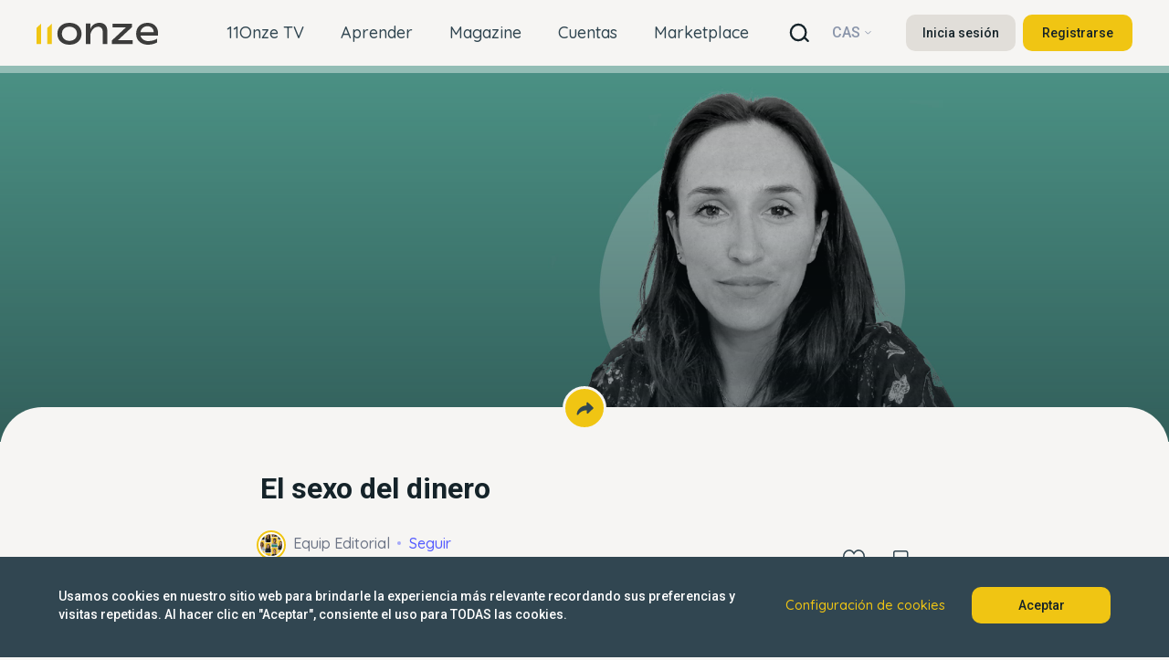

--- FILE ---
content_type: text/html; charset=UTF-8
request_url: https://www.11onze.cat/es/magazine/sexo-dinero/
body_size: 18625
content:
<!DOCTYPE html><html lang="es-ES"><head><meta charset="UTF-8" /><meta name="viewport" content="width=device-width, initial-scale=1" /><link rel="preconnect" href="https://fonts.gstatic.com"><meta name='robots' content='index, follow, max-image-preview:large, max-snippet:-1, max-video-preview:-1' />  <script data-cfasync="false" data-pagespeed-no-defer>var gtm4wp_datalayer_name = "dataLayer";
	var dataLayer = dataLayer || [];</script> <link media="all" href="https://www.11onze.cat/wp-content/cache/autoptimize/css/autoptimize_dedc36d8815b735fccb66091d7b738de.css" rel="stylesheet"><title>El sexo del dinero - 11Onze</title><meta name="description" content="En este episodio de La Plaça analizamos los micromachismos todavía existentes en la publicidad y en nuestro día a día financiero. ¿El poder y el dinero siguen vinculados al hombre?" /><link rel="canonical" href="https://www.11onze.cat/es/magazine/sexo-dinero/" /><meta property="og:locale" content="es_ES" /><meta property="og:type" content="article" /><meta property="og:title" content="El sexo del dinero - 11Onze" /><meta property="og:description" content="En este episodio de La Plaça analizamos los micromachismos todavía existentes en la publicidad y en nuestro día a día financiero. ¿El poder y el dinero siguen vinculados al hombre?" /><meta property="og:url" content="https://www.11onze.cat/es/magazine/sexo-dinero/" /><meta property="og:site_name" content="11Onze" /><meta property="article:publisher" content="https://www.facebook.com/11OnzeComunitat" /><meta property="article:published_time" content="2023-11-18T20:00:00+00:00" /><meta property="og:image" content="https://www.11onze.cat/wp-content/uploads/2022/08/VISUALS_PODCAST_RADIO_SHARE_IMAGE_PRESS-800x450.jpg" /><meta name="author" content="Equip Editorial" /><meta name="twitter:card" content="summary_large_image" /><meta name="twitter:title" content="El sexo del dinero - 11Onze" /><meta name="twitter:description" content="En este episodio de La Plaça analizamos los micromachismos todavía existentes en la publicidad y en nuestro día a día financiero. ¿El poder y el dinero siguen vinculados al hombre?" /><meta name="twitter:image" content="https://www.11onze.cat/wp-content/uploads/2022/08/VISUALS_PODCAST_RADIO_SHARE_IMAGE_PRESS-800x450.jpg" /><meta name="twitter:creator" content="@11OnzeFintech" /><meta name="twitter:site" content="@11OnzeFintech" /><meta name="twitter:label1" content="Escrito por" /><meta name="twitter:data1" content="Equip Editorial" /> <script type="application/ld+json" class="yoast-schema-graph">{"@context":"https://schema.org","@graph":[{"@type":"Article","@id":"https://www.11onze.cat/es/magazine/sexo-dinero/#article","isPartOf":{"@id":"https://www.11onze.cat/es/magazine/sexo-dinero/"},"author":{"name":"Equip Editorial","@id":"https://www.11onze.cat/es/#/schema/person/636d99b4c82bb7178687ecd43c3a61bd"},"headline":"El sexo del dinero","datePublished":"2023-11-18T20:00:00+00:00","mainEntityOfPage":{"@id":"https://www.11onze.cat/es/magazine/sexo-dinero/"},"wordCount":4,"commentCount":0,"publisher":{"@id":"https://www.11onze.cat/es/#organization"},"image":{"@id":"https://www.11onze.cat/es/magazine/sexo-dinero/#primaryimage"},"thumbnailUrl":"https://www.11onze.cat/wp-content/uploads/2022/02/VISUALS_PODCAST_RADIO_THUMBNAIL_PSN_PRESS-1-1.jpg","keywords":["Cultura","Economía"],"articleSection":["Sin categorizar"],"inLanguage":"es","potentialAction":[{"@type":"CommentAction","name":"Comment","target":["https://www.11onze.cat/es/magazine/sexo-dinero/#respond"]}]},{"@type":"WebPage","@id":"https://www.11onze.cat/es/magazine/sexo-dinero/","url":"https://www.11onze.cat/es/magazine/sexo-dinero/","name":"El sexo del dinero - 11Onze","isPartOf":{"@id":"https://www.11onze.cat/es/#website"},"primaryImageOfPage":{"@id":"https://www.11onze.cat/es/magazine/sexo-dinero/#primaryimage"},"image":{"@id":"https://www.11onze.cat/es/magazine/sexo-dinero/#primaryimage"},"thumbnailUrl":"https://www.11onze.cat/wp-content/uploads/2022/02/VISUALS_PODCAST_RADIO_THUMBNAIL_PSN_PRESS-1-1.jpg","datePublished":"2023-11-18T20:00:00+00:00","description":"En este episodio de La Plaça analizamos los micromachismos todavía existentes en la publicidad y en nuestro día a día financiero. ¿El poder y el dinero siguen vinculados al hombre?","breadcrumb":{"@id":"https://www.11onze.cat/es/magazine/sexo-dinero/#breadcrumb"},"inLanguage":"es","potentialAction":[{"@type":"ReadAction","target":["https://www.11onze.cat/es/magazine/sexo-dinero/"]}]},{"@type":"ImageObject","inLanguage":"es","@id":"https://www.11onze.cat/es/magazine/sexo-dinero/#primaryimage","url":"https://www.11onze.cat/wp-content/uploads/2022/02/VISUALS_PODCAST_RADIO_THUMBNAIL_PSN_PRESS-1-1.jpg","contentUrl":"https://www.11onze.cat/wp-content/uploads/2022/02/VISUALS_PODCAST_RADIO_THUMBNAIL_PSN_PRESS-1-1.jpg","width":1563,"height":1051},{"@type":"BreadcrumbList","@id":"https://www.11onze.cat/es/magazine/sexo-dinero/#breadcrumb","itemListElement":[{"@type":"ListItem","position":1,"name":"Home","item":"https://www.11onze.cat/es/"},{"@type":"ListItem","position":2,"name":"Noticias","item":"https://www.11onze.cat/es/magazine/"},{"@type":"ListItem","position":3,"name":"El sexo del dinero"}]},{"@type":"WebSite","@id":"https://www.11onze.cat/es/#website","url":"https://www.11onze.cat/es/","name":"11Onze","description":"Primera comunidad fintech digital en Cataluña","publisher":{"@id":"https://www.11onze.cat/es/#organization"},"potentialAction":[{"@type":"SearchAction","target":{"@type":"EntryPoint","urlTemplate":"https://www.11onze.cat/es/?s={search_term_string}"},"query-input":{"@type":"PropertyValueSpecification","valueRequired":true,"valueName":"search_term_string"}}],"inLanguage":"es"},{"@type":"Organization","@id":"https://www.11onze.cat/es/#organization","name":"11Onze","url":"https://www.11onze.cat/es/","logo":{"@type":"ImageObject","inLanguage":"es","@id":"https://www.11onze.cat/es/#/schema/logo/image/","url":"https://www.11onze.cat/wp-content/uploads/2021/04/512x512-11Onze.jpg","contentUrl":"https://www.11onze.cat/wp-content/uploads/2021/04/512x512-11Onze.jpg","width":512,"height":512,"caption":"11Onze"},"image":{"@id":"https://www.11onze.cat/es/#/schema/logo/image/"},"sameAs":["https://www.facebook.com/11OnzeComunitat","https://x.com/11OnzeFintech","https://www.instagram.com/11onzecat/","https://www.linkedin.com/company/11onzebanc","https://www.youtube.com/channel/UCz63R8Byd_kBKtK2M4Qf_7w"]},{"@type":"Person","@id":"https://www.11onze.cat/es/#/schema/person/636d99b4c82bb7178687ecd43c3a61bd","name":"Equip Editorial","image":{"@type":"ImageObject","inLanguage":"es","@id":"https://www.11onze.cat/es/#/schema/person/image/","url":"https://www.11onze.cat/wp-content/uploads/2022/05/HEADER_AGENTS_DECK-300x300.jpg","contentUrl":"https://www.11onze.cat/wp-content/uploads/2022/05/HEADER_AGENTS_DECK-300x300.jpg","caption":"Equip Editorial"},"url":"https://www.11onze.cat/es/magazine/author/equip-editorial-11onze/"}]}</script> <link rel='dns-prefetch' href='//js-eu1.hs-scripts.com' /><link rel='dns-prefetch' href='//players.brightcove.net' /><link rel='dns-prefetch' href='//www.googletagmanager.com' /><link rel='dns-prefetch' href='//fonts.googleapis.com' /><link rel="alternate" type="application/rss+xml" title="11Onze &raquo; Comentario El sexo del dinero del feed" href="https://www.11onze.cat/es/magazine/sexo-dinero/feed/" /> <script type="text/javascript">window._wpemojiSettings = {"baseUrl":"https:\/\/s.w.org\/images\/core\/emoji\/16.0.1\/72x72\/","ext":".png","svgUrl":"https:\/\/s.w.org\/images\/core\/emoji\/16.0.1\/svg\/","svgExt":".svg","source":{"concatemoji":"https:\/\/www.11onze.cat\/wp-includes\/js\/wp-emoji-release.min.js?ver=6.8.3"}};
/*! This file is auto-generated */
!function(s,n){var o,i,e;function c(e){try{var t={supportTests:e,timestamp:(new Date).valueOf()};sessionStorage.setItem(o,JSON.stringify(t))}catch(e){}}function p(e,t,n){e.clearRect(0,0,e.canvas.width,e.canvas.height),e.fillText(t,0,0);var t=new Uint32Array(e.getImageData(0,0,e.canvas.width,e.canvas.height).data),a=(e.clearRect(0,0,e.canvas.width,e.canvas.height),e.fillText(n,0,0),new Uint32Array(e.getImageData(0,0,e.canvas.width,e.canvas.height).data));return t.every(function(e,t){return e===a[t]})}function u(e,t){e.clearRect(0,0,e.canvas.width,e.canvas.height),e.fillText(t,0,0);for(var n=e.getImageData(16,16,1,1),a=0;a<n.data.length;a++)if(0!==n.data[a])return!1;return!0}function f(e,t,n,a){switch(t){case"flag":return n(e,"\ud83c\udff3\ufe0f\u200d\u26a7\ufe0f","\ud83c\udff3\ufe0f\u200b\u26a7\ufe0f")?!1:!n(e,"\ud83c\udde8\ud83c\uddf6","\ud83c\udde8\u200b\ud83c\uddf6")&&!n(e,"\ud83c\udff4\udb40\udc67\udb40\udc62\udb40\udc65\udb40\udc6e\udb40\udc67\udb40\udc7f","\ud83c\udff4\u200b\udb40\udc67\u200b\udb40\udc62\u200b\udb40\udc65\u200b\udb40\udc6e\u200b\udb40\udc67\u200b\udb40\udc7f");case"emoji":return!a(e,"\ud83e\udedf")}return!1}function g(e,t,n,a){var r="undefined"!=typeof WorkerGlobalScope&&self instanceof WorkerGlobalScope?new OffscreenCanvas(300,150):s.createElement("canvas"),o=r.getContext("2d",{willReadFrequently:!0}),i=(o.textBaseline="top",o.font="600 32px Arial",{});return e.forEach(function(e){i[e]=t(o,e,n,a)}),i}function t(e){var t=s.createElement("script");t.src=e,t.defer=!0,s.head.appendChild(t)}"undefined"!=typeof Promise&&(o="wpEmojiSettingsSupports",i=["flag","emoji"],n.supports={everything:!0,everythingExceptFlag:!0},e=new Promise(function(e){s.addEventListener("DOMContentLoaded",e,{once:!0})}),new Promise(function(t){var n=function(){try{var e=JSON.parse(sessionStorage.getItem(o));if("object"==typeof e&&"number"==typeof e.timestamp&&(new Date).valueOf()<e.timestamp+604800&&"object"==typeof e.supportTests)return e.supportTests}catch(e){}return null}();if(!n){if("undefined"!=typeof Worker&&"undefined"!=typeof OffscreenCanvas&&"undefined"!=typeof URL&&URL.createObjectURL&&"undefined"!=typeof Blob)try{var e="postMessage("+g.toString()+"("+[JSON.stringify(i),f.toString(),p.toString(),u.toString()].join(",")+"));",a=new Blob([e],{type:"text/javascript"}),r=new Worker(URL.createObjectURL(a),{name:"wpTestEmojiSupports"});return void(r.onmessage=function(e){c(n=e.data),r.terminate(),t(n)})}catch(e){}c(n=g(i,f,p,u))}t(n)}).then(function(e){for(var t in e)n.supports[t]=e[t],n.supports.everything=n.supports.everything&&n.supports[t],"flag"!==t&&(n.supports.everythingExceptFlag=n.supports.everythingExceptFlag&&n.supports[t]);n.supports.everythingExceptFlag=n.supports.everythingExceptFlag&&!n.supports.flag,n.DOMReady=!1,n.readyCallback=function(){n.DOMReady=!0}}).then(function(){return e}).then(function(){var e;n.supports.everything||(n.readyCallback(),(e=n.source||{}).concatemoji?t(e.concatemoji):e.wpemoji&&e.twemoji&&(t(e.twemoji),t(e.wpemoji)))}))}((window,document),window._wpemojiSettings);</script> <link rel='stylesheet' id='dashicons-css' href='https://www.11onze.cat/wp-includes/css/dashicons.min.css?ver=6.8.3' type='text/css' media='all' /><link rel='stylesheet' id='fonts-css' href='https://fonts.googleapis.com/css2?family=Miriam+Libre:wght@700&#038;family=Quicksand:wght@500;700&#038;family=Roboto:wght@500;700&#038;display=swap' type='text/css' media='all' /> <script type="text/javascript" id="wpml-cookie-js-extra">var wpml_cookies = {"wp-wpml_current_language":{"value":"es","expires":1,"path":"\/"}};
var wpml_cookies = {"wp-wpml_current_language":{"value":"es","expires":1,"path":"\/"}};</script> <script type="text/javascript" src="https://www.11onze.cat/wp-includes/js/jquery/jquery.min.js?ver=3.7.1" id="jquery-core-js"></script> <script type="text/javascript" id="cookie-law-info-js-extra">var Cli_Data = {"nn_cookie_ids":[],"cookielist":[],"non_necessary_cookies":[],"ccpaEnabled":"","ccpaRegionBased":"","ccpaBarEnabled":"","strictlyEnabled":["necessary","obligatoire"],"ccpaType":"gdpr","js_blocking":"1","custom_integration":"","triggerDomRefresh":"","secure_cookies":""};
var cli_cookiebar_settings = {"animate_speed_hide":"500","animate_speed_show":"500","background":"#FFF","border":"#b1a6a6c2","border_on":"","button_1_button_colour":"#61a229","button_1_button_hover":"#4e8221","button_1_link_colour":"#fff","button_1_as_button":"1","button_1_new_win":"","button_2_button_colour":"#333","button_2_button_hover":"#292929","button_2_link_colour":"#444","button_2_as_button":"","button_2_hidebar":"","button_3_button_colour":"#3566bb","button_3_button_hover":"#2a5296","button_3_link_colour":"#fff","button_3_as_button":"1","button_3_new_win":"","button_4_button_colour":"#000","button_4_button_hover":"#000000","button_4_link_colour":"#333333","button_4_as_button":"","button_7_button_colour":"#61a229","button_7_button_hover":"#4e8221","button_7_link_colour":"#fff","button_7_as_button":"1","button_7_new_win":"","font_family":"inherit","header_fix":"","notify_animate_hide":"1","notify_animate_show":"","notify_div_id":"#cookie-law-info-bar","notify_position_horizontal":"right","notify_position_vertical":"bottom","scroll_close":"","scroll_close_reload":"","accept_close_reload":"","reject_close_reload":"","showagain_tab":"","showagain_background":"#fff","showagain_border":"#000","showagain_div_id":"#cookie-law-info-again","showagain_x_position":"100px","text":"#333333","show_once_yn":"","show_once":"10000","logging_on":"","as_popup":"","popup_overlay":"1","bar_heading_text":"","cookie_bar_as":"banner","popup_showagain_position":"bottom-right","widget_position":"left"};
var log_object = {"ajax_url":"https:\/\/www.11onze.cat\/wp-admin\/admin-ajax.php"};</script> 
 <script type="text/javascript" src="https://www.googletagmanager.com/gtag/js?id=GT-5NXQ7QF" id="google_gtagjs-js" async></script> <script type="text/javascript" id="google_gtagjs-js-after">window.dataLayer = window.dataLayer || [];function gtag(){dataLayer.push(arguments);}
gtag("set","linker",{"domains":["www.11onze.cat"]});
gtag("js", new Date());
gtag("set", "developer_id.dZTNiMT", true);
gtag("config", "GT-5NXQ7QF");</script> <link rel="https://api.w.org/" href="https://www.11onze.cat/es/wp-json/" /><link rel="alternate" title="JSON" type="application/json" href="https://www.11onze.cat/es/wp-json/wp/v2/posts/35993" /><link rel="EditURI" type="application/rsd+xml" title="RSD" href="https://www.11onze.cat/xmlrpc.php?rsd" /><link rel='shortlink' href='https://www.11onze.cat/es/?p=35993' /><link rel="alternate" title="oEmbed (JSON)" type="application/json+oembed" href="https://www.11onze.cat/es/wp-json/oembed/1.0/embed?url=https%3A%2F%2Fwww.11onze.cat%2Fes%2Fmagazine%2Fsexo-dinero%2F" /><link rel="alternate" title="oEmbed (XML)" type="text/xml+oembed" href="https://www.11onze.cat/es/wp-json/oembed/1.0/embed?url=https%3A%2F%2Fwww.11onze.cat%2Fes%2Fmagazine%2Fsexo-dinero%2F&#038;format=xml" /><meta name="generator" content="WPML ver:4.8.4 stt:8,1,2;" /><meta name="generator" content="Site Kit by Google 1.165.0" />  <script class="hsq-set-content-id" data-content-id="blog-post">var _hsq = _hsq || [];
				_hsq.push(["setContentType", "blog-post"]);</script>    <script data-cfasync="false" data-pagespeed-no-defer type="text/javascript">var dataLayer_content = {"pagePostType":"post","pagePostType2":"single-post","pageCategory":["sin-categorizar"],"pageAttributes":["cultura-es","economia-es"],"pagePostAuthor":"Equip Editorial"};
	dataLayer.push( dataLayer_content );</script> <script data-cfasync="false" data-pagespeed-no-defer type="text/javascript">(function(w,d,s,l,i){w[l]=w[l]||[];w[l].push({'gtm.start':
new Date().getTime(),event:'gtm.js'});var f=d.getElementsByTagName(s)[0],
j=d.createElement(s),dl=l!='dataLayer'?'&l='+l:'';j.async=true;j.src=
'//www.googletagmanager.com/gtm.js?id='+i+dl;f.parentNode.insertBefore(j,f);
})(window,document,'script','dataLayer','GTM-KWQHHLL');</script> 
 <script type="text/javascript">( function( w, d, s, l, i ) {
				w[l] = w[l] || [];
				w[l].push( {'gtm.start': new Date().getTime(), event: 'gtm.js'} );
				var f = d.getElementsByTagName( s )[0],
					j = d.createElement( s ), dl = l != 'dataLayer' ? '&l=' + l : '';
				j.async = true;
				j.src = 'https://www.googletagmanager.com/gtm.js?id=' + i + dl;
				f.parentNode.insertBefore( j, f );
			} )( window, document, 'script', 'dataLayer', 'GTM-PCTZ9JQ' );</script> <link rel="icon" href="https://www.11onze.cat/wp-content/uploads/2021/05/cropped-512x512-11Onze-32x32.jpg" sizes="32x32" /><link rel="icon" href="https://www.11onze.cat/wp-content/uploads/2021/05/cropped-512x512-11Onze-192x192.jpg" sizes="192x192" /><link rel="apple-touch-icon" href="https://www.11onze.cat/wp-content/uploads/2021/05/cropped-512x512-11Onze-180x180.jpg" /><meta name="msapplication-TileImage" content="https://www.11onze.cat/wp-content/uploads/2021/05/cropped-512x512-11Onze-270x270.jpg" /></head><body class="wp-singular post-template-default single single-post postid-35993 single-format-standard wp-theme-wondr"><div class="modal unfollow-modal fade" id="unfollowModal" tabindex="-1" aria-hidden="true"><div class="modal-dialog modal-sm modal-dialog-centered"><div class="modal-content"><div class="modal-header"> <button type="button" class="close" data-dismiss="modal" aria-label="Close"></button></div><div class="modal-body"><div class="author-avatar"> <img src="" alt="" class="avatar-ambassador"></div> <span class="author-name"></span><h3>Quieres dejar de seguir?</h3> <button type="button" class="btn btn-primary btn-unfollow">Dejar de seguir</button> <button type="button" class="btn btn-primary btn-cancel" data-dismiss="modal">Cancelar</button></div></div></div></div><div class="modal mute-notifications-modal fade" id="muteNotificationsModal" tabindex="-1" aria-hidden="true"><div class="modal-dialog modal-sm modal-dialog-centered"><div class="modal-content"><div class="modal-header"> <button type="button" class="close" data-dismiss="modal" aria-label="Close"></button></div><div class="modal-body"><div class="mute-icon"> <img src="https://www.11onze.cat/wp-content/themes/wondr/img/icons/bell-crossed-fantasma.svg" alt="Mute notifications"></div><h3>¿Quieres silenciar las notificaciones?</h3> <button type="button" class="btn btn-primary btn-mute">Si</button> <button type="button" class="btn btn-primary btn-cancel" data-dismiss="modal">Cancel</button></div></div></div></div><header class="header"><div class="header__logo"> <a href="https://www.11onze.cat/es/"> <svg width="133" height="24" viewBox="0 0 133 24" fill="none" xmlns="http://www.w3.org/2000/svg"> <path d="M22.8467 11.9774C22.8467 4.79096 28.1103 0 36.0678 0C44.0252 0 49.2889 4.79096 49.2889 11.9774C49.2889 19.1638 43.9576 24 36.0678 24C28.1779 24 22.8467 19.209 22.8467 11.9774ZM44.2619 11.9774C44.2619 7.34463 40.8806 4.25989 36.0002 4.25989C31.1197 4.25989 27.7835 7.34463 27.7835 11.9774C27.7835 16.6102 31.1648 19.7288 36.0452 19.7288C40.9257 19.7288 44.307 16.6441 44.307 11.9774" fill="#3C3C3B" class="letter"></path> <path d="M54.0341 0.858757H59.0948V6.77966C60.2219 2.72316 64.2458 0 69.0135 0C74.0742 0 77.4781 3.11864 77.4781 8.84746V23.2316H72.4174V8.89266C72.3942 8.26235 72.2466 7.6429 71.983 7.0702C71.7194 6.49749 71.3451 5.98289 70.8818 5.55622C70.4184 5.12954 69.8752 4.79926 69.2837 4.5845C68.6921 4.36974 68.0639 4.27477 67.4355 4.30508C63.6709 4.30508 60.3459 7.38983 59.0948 12.0565V23.2316H54.0341V0.858757Z" fill="#3C3C3B" class="letter"></path> <path d="M97.8451 5.03955H83.1926L83.1475 0.892654H104.608V4.63277L89.0987 19.0847H105.217V23.2203H82.3811V19.4915H82.336L97.8451 5.03955Z" fill="#3C3C3B" class="letter"></path> <path d="M121.661 0C128.108 0 132.639 4.1017 133 10.1695V13.9887H113.839C114.729 17.6045 118.133 20 122.383 20C126.113 20 130.002 18.8701 132.098 17.2768V21.4689C129.093 23.0458 125.772 23.9225 122.383 24.0339C114.403 24.0339 109.06 19.2429 109.06 12.0113C109.06 4.77966 114.087 0 121.661 0ZM128.345 10.2712C128.351 9.38334 128.176 8.50368 127.83 7.68631C127.484 6.86893 126.975 6.13114 126.334 5.51832C125.693 4.9055 124.934 4.43061 124.103 4.12286C123.273 3.81511 122.388 3.68101 121.503 3.72881C119.634 3.66173 117.807 4.2945 116.378 5.50389C114.948 6.71328 114.019 8.4127 113.771 10.2712H128.345Z" fill="#3C3C3B" class="letter"></path> <path d="M11.8009 5.60453V11.2881V15.4237V23.2203H16.8617V15.4237V12.0565V11.2881V6.74577V0.881363L11.8009 5.60453Z" fill="#F0C513"></path> <path d="M0 5.54803V10.7006V11.2881V15.435V23.2203H5.06076V15.435V12.0565V11.2881V6.74577V5.98871V0.858765H5.02695L0 5.54803Z" fill="#F0C513"></path> </svg> </a></div><div class="header__nav"><ul class="header__nav__menu"><li class="header__nav__menu__item "> <a href="https://www.11onze.cat/es/11onze-tv/" class="header__nav__menu__item__link">11Onze TV</a></li><li class="header__nav__menu__item "> <a href="https://www.11onze.cat/aprendre/" class="header__nav__menu__item__link">Aprender</a></li><li class="header__nav__menu__item "> <a href="https://www.11onze.cat/es/magazine/" class="header__nav__menu__item__link">Magazine</a></li><li class="header__nav__menu__item has-children"> <a href="#" class="header__nav__menu__item__link">Cuentas</a><ul class="header__nav__submenu"><li class="header__nav__submenu__item"><p class="header__nav__submenu__item__cat">El Canut</p></li><li class="header__nav__submenu__item"> <a href="https://www.11onze.cat/es/cuenta-particulares/" class="header__nav__submenu__item__link">Cuenta Particulares</a></li><li class="header__nav__submenu__item"> <a href="https://www.11onze.cat/es/precios/" class="header__nav__submenu__item__link">Precios</a></li><li class="header__nav__submenu__item"> <a href="https://www.11onze.cat/es/paynetics-terminos-condiciones-archivados/" class="header__nav__submenu__item__link">Términos y Condiciones</a></li></ul></li><li class="header__nav__menu__item has-children"> <a href="#" class="header__nav__menu__item__link">Marketplace</a><ul class="header__nav__submenu"><li class="header__nav__submenu__item"><p class="header__nav__submenu__item__cat">Productos</p></li><li class="header__nav__submenu__item"> <a href="https://www.11onze.cat/es/preciosos-11onze/" class="header__nav__submenu__item__link">Preciosos 11Onze</a></li><li class="header__nav__submenu__item"> <a href="https://www.11onze.cat/es/11onze-segurs/" class="header__nav__submenu__item__link">11Onze Segurs</a></li><li class="header__nav__submenu__item"><p class="header__nav__submenu__item__cat">Imprescindibles</p></li><li class="header__nav__submenu__item"> <a href="https://www.11onze.cat/es/agua-imprescindibles/" class="header__nav__submenu__item__link">El agua</a></li><li class="header__nav__submenu__item"><p class="header__nav__submenu__item__cat">11Onze Recomienda</p></li><li class="header__nav__submenu__item"> <a href="https://www.11onze.cat/es/criptomonedas-11onze-recomienda-bitvavo/" class="header__nav__submenu__item__link">Criptomonedas</a></li><li class="header__nav__submenu__item"> <a href="https://www.11onze.cat/es/financia-litigios/" class="header__nav__submenu__item__link">Financia Litigios</a></li><li class="header__nav__submenu__item"> <a href="https://www.11onze.cat/es/retorno-mensual/" class="header__nav__submenu__item__link">Retorno mensual</a></li><li class="header__nav__submenu__item"><p class="header__nav__submenu__item__cat">Servicios</p></li><li class="header__nav__submenu__item"> <a href="https://serveis.11onze.cat/es/11onzecasa" class="header__nav__submenu__item__link">11Onze en Casa</a></li><li class="header__nav__submenu__item"> <a href="https://www.11onze.cat/es/11onze-se-remanga/" class="header__nav__submenu__item__link">11Onze se Remanga</a></li></ul></li></ul></div> <button type="button" class="header__search"></button><div class="search"><form class="search-form" method="get" action="https://www.11onze.cat/es/"> <input type="text" id="search" name="s" class="form-control" placeholder="¿Cómo podemos ayudarte?"> <input type="hidden" name="lang" value="es"> <button type="button" class="search-clear"></button> <span class="header__search"></span></form><div class="search-results"></div> <button type="button" class="search-close"> <svg width="19" height="19" viewBox="0 0 19 19" fill="none" xmlns="http://www.w3.org/2000/svg"> <line x1="2.12132" y1="2" x2="17" y2="16.8787" stroke="#152329" stroke-width="3" stroke-linecap="round"></line> <line x1="1.5" y1="-1.5" x2="22.5416" y2="-1.5" transform="matrix(-0.707107 0.707107 0.707107 0.707107 19 2)" stroke="#152329" stroke-width="3" stroke-linecap="round"></line> </svg> </button></div><div class="desktop"><div class="language-switcher desktop"> <button type="button" class="language-switcher__current"> <span class="text">Cas</span> </button><ul class="language-switcher__options"><li class="language-switcher__options__item"> <a href="https://www.11onze.cat/magazine/sexe-diners/" class="language-switcher__options__item__link">Cat</a></li><li class="language-switcher__options__item"> <a href="https://www.11onze.cat/es/magazine/sexo-dinero/" class="language-switcher__options__item__link">Cas</a></li><li class="language-switcher__options__item"> <a href="https://www.11onze.cat/en/magazine/sex-money/" class="language-switcher__options__item__link">Eng</a></li></ul></div></div><div class="header__tools"><div class="header__signin"> <a href="https://www.11onze.cat/es//login/" class="link-login">Inicia sesión</a> <a href="https://www.11onze.cat/es//register/" class="link-register">Registrarse</a></div> <button type="button" id="nav-mobile" class=" "><span></span></button></div><div id="mobile-menu-background"></div><div class="menu-mobile"><nav class="menu-mobile__nav"><ul class="menu-mobile__nav__content"><li class="menu-mobile__nav__content__item "> <a href="https://www.11onze.cat/es/11onze-tv/" class="menu-mobile__nav__content__item__link">11Onze TV</a></li><li class="menu-mobile__nav__content__item "> <a href="https://www.11onze.cat/aprendre/" class="menu-mobile__nav__content__item__link">Aprender</a></li><li class="menu-mobile__nav__content__item "> <a href="https://www.11onze.cat/es/magazine/" class="menu-mobile__nav__content__item__link">Magazine</a></li><li class="menu-mobile__nav__content__item has-children"> <span class="submenu-toggle"></span> <a href="#" class="menu-mobile__nav__content__item__link">Cuentas</a><ul class="menu-mobile__nav__submenu"><li class="menu-mobile__nav__submenu__item"><p class="menu-mobile__nav__submenu__cat">El Canut</p></li><li class="menu-mobile__nav__submenu__item"> <a href="https://www.11onze.cat/es/cuenta-particulares/" class="menu-mobile__nav__submenu__link">Cuenta Particulares</a></li><li class="menu-mobile__nav__submenu__item"> <a href="https://www.11onze.cat/es/precios/" class="menu-mobile__nav__submenu__link">Precios</a></li><li class="menu-mobile__nav__submenu__item"> <a href="https://www.11onze.cat/es/paynetics-terminos-condiciones-archivados/" class="menu-mobile__nav__submenu__link">Términos y Condiciones</a></li></ul></li><li class="menu-mobile__nav__content__item has-children"> <span class="submenu-toggle"></span> <a href="#" class="menu-mobile__nav__content__item__link">Marketplace</a><ul class="menu-mobile__nav__submenu"><li class="menu-mobile__nav__submenu__item"><p class="menu-mobile__nav__submenu__cat">Productos</p></li><li class="menu-mobile__nav__submenu__item"> <a href="https://www.11onze.cat/es/preciosos-11onze/" class="menu-mobile__nav__submenu__link">Preciosos 11Onze</a></li><li class="menu-mobile__nav__submenu__item"> <a href="https://www.11onze.cat/es/11onze-segurs/" class="menu-mobile__nav__submenu__link">11Onze Segurs</a></li><li class="menu-mobile__nav__submenu__item"><p class="menu-mobile__nav__submenu__cat">Imprescindibles</p></li><li class="menu-mobile__nav__submenu__item"> <a href="https://www.11onze.cat/es/agua-imprescindibles/" class="menu-mobile__nav__submenu__link">El agua</a></li><li class="menu-mobile__nav__submenu__item"><p class="menu-mobile__nav__submenu__cat">11Onze Recomienda</p></li><li class="menu-mobile__nav__submenu__item"> <a href="https://www.11onze.cat/es/criptomonedas-11onze-recomienda-bitvavo/" class="menu-mobile__nav__submenu__link">Criptomonedas</a></li><li class="menu-mobile__nav__submenu__item"> <a href="https://www.11onze.cat/es/financia-litigios/" class="menu-mobile__nav__submenu__link">Financia Litigios</a></li><li class="menu-mobile__nav__submenu__item"> <a href="https://www.11onze.cat/es/retorno-mensual/" class="menu-mobile__nav__submenu__link">Retorno mensual</a></li><li class="menu-mobile__nav__submenu__item"><p class="menu-mobile__nav__submenu__cat">Servicios</p></li><li class="menu-mobile__nav__submenu__item"> <a href="https://serveis.11onze.cat/es/11onzecasa" class="menu-mobile__nav__submenu__link">11Onze en Casa</a></li><li class="menu-mobile__nav__submenu__item"> <a href="https://www.11onze.cat/es/11onze-se-remanga/" class="menu-mobile__nav__submenu__link">11Onze se Remanga</a></li></ul></li></ul></nav><div class="menu-mobile__profile"><div class="header__signin"> <a href="https://www.11onze.cat/es//login/" class="link-login">Inicia sesión</a> <a href="https://www.11onze.cat/es//register/" class="link-register">Registrarse</a></div></div><div class="menu-mobile__links"> <a href="https://www.11onze.cat/es/contacto/" class="menu-mobile__links__item "><span>Contacto</span></a> <a href="https://www.11onze.cat/es/magazine/?t=prensa" class="menu-mobile__links__item "><span>Prensa</span></a></div><div class="language-switcher"> <button type="button" class="language-switcher__current"> <span class="icon"></span> <span class="text">Castellano</span> </button><ul class="language-switcher__options"><li class="language-switcher__options__item"> <a href="https://www.11onze.cat/magazine/sexe-diners/" class="language-switcher__options__item__link">Català</a></li><li class="language-switcher__options__item"> <a href="https://www.11onze.cat/es/magazine/sexo-dinero/" class="language-switcher__options__item__link">Castellano</a></li><li class="language-switcher__options__item"> <a href="https://www.11onze.cat/en/magazine/sex-money/" class="language-switcher__options__item__link">English</a></li></ul></div></div></header><div id="main"><div id="page"><div class="post page-wrapper"><div class="post__progress"> <span class="post__progress__bar"></span></div><div class="post__hero"> <img src="https://www.11onze.cat/wp-content/uploads/2022/02/VISUALS_PODCAST_RADIO_HERO_IMAGE_PSN_PRESS-1-1-scaled.jpg" alt="" class="post__hero__img img-desktop"> <img src="https://www.11onze.cat/wp-content/uploads/2022/02/VISUALS_PODCAST_RADIO_HERO_IMAGE_PSN_PRESS-1-1-scaled.jpg" alt="" class="post__hero__img img-mobile"><div class="post-share share-interaction  "
 data-post-id="35993" data-url="https://www.11onze.cat/es/magazine/sexo-dinero/" data-title="El sexo del dinero" data-text=""
> <button type="button" class="post-share__button"></button><ul class="post-share__list"><li> <a class="icon icon-linkedin" target="_blank" href="https://www.linkedin.com/sharing/share-offsite/?url=https://www.11onze.cat/es/magazine/sexo-dinero/"></a></li><li> <a class="icon icon-telegram" target="_blank" href="https://t.me/share/url?url=https://www.11onze.cat/es/magazine/sexo-dinero/&text=El sexo del dinero"></a></li><li> <a class="icon icon-twitter" target="_blank" href="https://twitter.com/intent/tweet?url=https://www.11onze.cat/es/magazine/sexo-dinero/&amp;text=El sexo del dinero&amp;via=11onzebanc"></a></li><li> <a class="icon icon-email" target="_blank" href="/cdn-cgi/l/email-protection#754a0600171f1016014830195506100d1a5511101955111c1b10071a53171a110c481d010105064f5a5a0202025b44441a1b0f105b1614015a10065a181412140f1c1b105a06100d1a58111c1b10071a5a"></a></li><li> <a class="icon icon-facebook" target="_blank" href="https://www.facebook.com/sharer.php?u=https://www.11onze.cat/es/magazine/sexo-dinero/"></a></li></ul></div></div><div class="post__head"><div class="container"><div class="row"><div class="col col-lg-8 offset-lg-2"><h1>El sexo del dinero</h1><div class="post__info"><div class="post__info__content"><div class="post__info__content__author"> <a href="/es/autor/71-equip-editorial"> <span class="post__info__content__img"> <img src="https://www.11onze.cat/wp-content/uploads/2022/05/HEADER_AGENTS_DECK-300x300.jpg" alt="Equip Editorial" class="avatar-ambassador"> </span> Equip Editorial </a> <button
 type="button"
 class="follow-interaction btn-follow inline "
 data-user-id="71"
 data-alt-label=" Siguiendo "
 data-avatar="https://www.11onze.cat/wp-content/uploads/2022/05/HEADER_AGENTS_DECK-300x300.jpg"
 data-name="Equip Editorial"
 data-author-page=""
> Seguir </button> </a></div><div class="post__info__content__meta"> <span>18 Nov, 2023</span><span>3min lectura</span></div></div> <button type="button" class="like like-interaction " data-post-id="35993" data-toggle="tooltip" data-placement="top" title="Me gusta"> <svg width="24" height="22" version="1"> <path class="main" style="transform: scale(1)" d="M12.2024 21.0775C12.1265 21.1089 12.059 21.1361 12.0006 21.1593C11.9421 21.1361 11.8746 21.1089 11.7986 21.0775C11.493 20.9512 11.0519 20.7586 10.5199 20.4961C9.45397 19.9703 8.03256 19.1694 6.60529 18.0693C3.73997 15.8607 0.943731 12.5236 0.791726 7.84926L0.791048 7.82841L0.789264 7.80762C0.784531 7.75247 0.784531 7.69697 0.789264 7.64182L0.792141 7.60829V7.57464V7.45104H0.792211L0.792071 7.44057C0.76935 5.73644 1.3872 4.09328 2.51002 2.85403C3.62487 1.62358 5.1507 0.886411 6.76999 0.786345C7.66644 0.813363 8.54552 1.05688 9.33655 1.49882C10.137 1.94605 10.8253 2.58422 11.343 3.36259L11.9968 4.34553L12.6512 3.36299C13.1699 2.5842 13.8592 1.94591 14.6608 1.49891C15.4531 1.05713 16.3333 0.81418 17.2308 0.788089C18.8499 0.888448 20.3754 1.62555 21.4902 2.85569C22.613 4.09455 23.2312 5.73713 23.2092 7.44093L23.2091 7.44093V7.45104V7.57464V7.60154L23.211 7.62838C23.2154 7.69253 23.2154 7.75692 23.211 7.82106L23.21 7.83495L23.2096 7.84886C23.0552 12.5235 20.2587 15.8608 17.394 18.0694C15.967 19.1695 14.5461 19.9704 13.4806 20.4962C12.9487 20.7586 12.5079 20.9513 12.2024 21.0775Z" stroke="#314651" stroke-width="1.57143" fill="none"></path> <path class="second" style="transform: scale(0)" d="M12.2024 21.0775C12.1265 21.1089 12.059 21.1361 12.0006 21.1593C11.9421 21.1361 11.8746 21.1089 11.7986 21.0775C11.493 20.9512 11.0519 20.7586 10.5199 20.4961C9.45397 19.9703 8.03256 19.1694 6.60529 18.0693C3.73997 15.8607 0.943731 12.5236 0.791726 7.84926L0.791048 7.82841L0.789264 7.80762C0.784531 7.75247 0.784531 7.69697 0.789264 7.64182L0.792141 7.60829V7.57464V7.45104H0.792211L0.792071 7.44057C0.76935 5.73644 1.3872 4.09328 2.51002 2.85403C3.62487 1.62358 5.1507 0.886411 6.76999 0.786345C7.66644 0.813363 8.54552 1.05688 9.33655 1.49882C10.137 1.94605 10.8253 2.58422 11.343 3.36259L11.9968 4.34553L12.6512 3.36299C13.1699 2.5842 13.8592 1.94591 14.6608 1.49891C15.4531 1.05713 16.3333 0.81418 17.2308 0.788089C18.8499 0.888448 20.3754 1.62555 21.4902 2.85569C22.613 4.09455 23.2312 5.73713 23.2092 7.44093L23.2091 7.44093V7.45104V7.57464V7.60154L23.211 7.62838C23.2154 7.69253 23.2154 7.75692 23.211 7.82106L23.21 7.83495L23.2096 7.84886C23.0552 12.5235 20.2587 15.8608 17.394 18.0694C15.967 19.1695 14.5461 19.9704 13.4806 20.4962C12.9487 20.7586 12.5079 20.9513 12.2024 21.0775Z"></path> <path class="line line1" d="M9.7,15.5C3.2,13.7-6.4,8.4-7.1,6.1c-2.7-7.9,0-19,0-19"></path> <path class="line line2" d="M13.7,7.9C12,3.2,9.9-3.4,8.8-10.1c-1.8-12-0.8-19-0.8-19"></path> <path class="line line3" d="M22.9,9c3.5-2.7,7.4-6.5,9.3-10.2c3.8-7.6,2.9-11.2,2-23.2"></path> <path class="line line4" d="M21.1,17.1c3.3,2.3,8.2,5.2,12,5.6c7,1.1,8.8-8,9.4-13.4C43.1,4,41.3-5.3,41.3-5.3"></path> <path class="line line5" d="M16.7,21c0.9,5.5,3.5,12.9,9.4,16.9c10.5,7,17.8-8.5,17.8-8.5"></path> <path class="line line6" d="M14.7,21c-1.4,7-3.8,17-7,20.3c-5.2,5.3-10-16.9-10-16.9"></path> <path class="line line7" d="M12.8,17.8C9.1,21.6,2.3,27.4-3.6,29C-14,31.9-16.2,6.4-16.2,6.4"></path> </svg> <noscript><img class="heart heart1" src="https://www.11onze.cat/wp-content/themes/wondr/img/icons/heart-red.svg" width="10" alt=""></noscript><img class="lazyload heart heart1" src='data:image/svg+xml,%3Csvg%20xmlns=%22http://www.w3.org/2000/svg%22%20viewBox=%220%200%2010%206.66666666667%22%3E%3C/svg%3E' data-src="https://www.11onze.cat/wp-content/themes/wondr/img/icons/heart-red.svg" width="10" alt=""> <noscript><img class="heart heart2" src="https://www.11onze.cat/wp-content/themes/wondr/img/icons/heart-red.svg" width="10" alt=""></noscript><img class="lazyload heart heart2" src='data:image/svg+xml,%3Csvg%20xmlns=%22http://www.w3.org/2000/svg%22%20viewBox=%220%200%2010%206.66666666667%22%3E%3C/svg%3E' data-src="https://www.11onze.cat/wp-content/themes/wondr/img/icons/heart-red.svg" width="10" alt=""> <noscript><img class="heart heart3" src="https://www.11onze.cat/wp-content/themes/wondr/img/icons/heart-red.svg" width="10" alt=""></noscript><img class="lazyload heart heart3" src='data:image/svg+xml,%3Csvg%20xmlns=%22http://www.w3.org/2000/svg%22%20viewBox=%220%200%2010%206.66666666667%22%3E%3C/svg%3E' data-src="https://www.11onze.cat/wp-content/themes/wondr/img/icons/heart-red.svg" width="10" alt=""> <noscript><img class="heart heart4" src="https://www.11onze.cat/wp-content/themes/wondr/img/icons/heart-red.svg" width="10" alt=""></noscript><img class="lazyload heart heart4" src='data:image/svg+xml,%3Csvg%20xmlns=%22http://www.w3.org/2000/svg%22%20viewBox=%220%200%2010%206.66666666667%22%3E%3C/svg%3E' data-src="https://www.11onze.cat/wp-content/themes/wondr/img/icons/heart-red.svg" width="10" alt=""> <noscript><img class="heart heart5" src="https://www.11onze.cat/wp-content/themes/wondr/img/icons/heart-red.svg" width="10" alt=""></noscript><img class="lazyload heart heart5" src='data:image/svg+xml,%3Csvg%20xmlns=%22http://www.w3.org/2000/svg%22%20viewBox=%220%200%2010%206.66666666667%22%3E%3C/svg%3E' data-src="https://www.11onze.cat/wp-content/themes/wondr/img/icons/heart-red.svg" width="10" alt=""> <noscript><img class="heart heart6" src="https://www.11onze.cat/wp-content/themes/wondr/img/icons/heart-red.svg" width="10" alt=""></noscript><img class="lazyload heart heart6" src='data:image/svg+xml,%3Csvg%20xmlns=%22http://www.w3.org/2000/svg%22%20viewBox=%220%200%2010%206.66666666667%22%3E%3C/svg%3E' data-src="https://www.11onze.cat/wp-content/themes/wondr/img/icons/heart-red.svg" width="10" alt=""> <noscript><img class="heart heart7" src="https://www.11onze.cat/wp-content/themes/wondr/img/icons/heart-red.svg" width="10" alt=""></noscript><img class="lazyload heart heart7" src='data:image/svg+xml,%3Csvg%20xmlns=%22http://www.w3.org/2000/svg%22%20viewBox=%220%200%2010%206.66666666667%22%3E%3C/svg%3E' data-src="https://www.11onze.cat/wp-content/themes/wondr/img/icons/heart-red.svg" width="10" alt=""> </button> <button type="button" class="bookmark-interaction bookmark " data-post-id="35993" data-toggle="tooltip" data-placement="top" title="Guardar"> <svg width="18" height="21" viewBox="0 0 18 21" fill="none" xmlns="http://www.w3.org/2000/svg"> <path d="M1.63579 18.9296L1.63829 18.8991V18.8685L1.63829 2.625L1.63829 2.62455C1.63814 2.3834 1.68773 2.1437 1.78519 1.91882C1.8827 1.69385 2.0267 1.48708 2.21074 1.3113C2.39485 1.13546 2.61534 0.994217 2.86044 0.89727C3.10558 0.800304 3.36946 0.75 3.63671 0.75L14.6273 0.750001L14.6277 0.75C14.895 0.749854 15.1591 0.800051 15.4043 0.896953C15.6496 0.993837 15.8702 1.13506 16.0544 1.31092C16.2386 1.48672 16.3827 1.69353 16.4803 1.91857L17.1684 1.62022L16.4803 1.91858C16.5778 2.14353 16.6274 2.38332 16.6273 2.62455V2.625V18.8685V18.8981L16.6296 18.9276C16.6474 19.1527 16.5981 19.3797 16.4845 19.5832C16.3706 19.787 16.1955 19.9608 15.9751 20.0801L16.3322 20.7397L15.9751 20.0801C15.7545 20.1996 15.5001 20.2579 15.2421 20.2458C14.9842 20.2337 14.738 20.1519 14.5322 20.0133L14.5086 19.9974L14.4838 19.9833L9.50237 17.1543L9.13218 16.9441L8.76189 17.1542L3.77575 19.9832L3.75053 19.9975L3.72649 20.0137C3.52124 20.1521 3.27557 20.2339 3.01814 20.246C2.76068 20.2581 2.50676 20.1998 2.2867 20.0804C2.06689 19.9612 1.89235 19.7875 1.77913 19.5839C1.66613 19.3808 1.61745 19.1541 1.63579 18.9296Z" stroke="#314651" stroke-width="1.5"></path> </svg> </button></div><div class="post__description"><p></p></div></div></div></div></div><div class="post__content"><div class="component text"><div class="container"><div class="row"><div class="col  col-lg-8  offset-lg-2"><h3><b>¿Cómo se manifiesta el machismo en el mundo socioeconómico y en el consumismo de nuestra sociedad? ¿Somos suficientemente conscientes de los micromachismos que nos encontramos en nuestro día a día? ¿Qué tiene que hacer la mujer para incorporarse y desarrollarse plenamente en el mercado laboral? En un nuevo episodio de La Plaça de Territori 17, Lara de Castro, del equipo de Recursos Humanos de 11Onze, y Gemma Vallet, directora de 11Onze District, nos responden a todas estas preguntas.</b></h3><p>&nbsp;</p><p><span style="font-weight: 400;">Afortunadamente, las</span><b> ideas, actitudes y prácticas basadas en una atribución cultural aprendida de la superioridad del hombre </b><span style="font-weight: 400;">cada vez son menos presentes en nuestra sociedad. No obstante, todavía queda camino para llegar a eliminar las actitudes machistas y micromachismos del día a día. Mirar al hombre si compras un coche, o a la mujer si compras un aspirador, son prácticas de comportamiento que tenemos asumidas, pero que cada vez rechinan más ante una sociedad que sigue evolucionando hacia la igualdad de género en todos los ámbitos socioculturales.</span></p><p><span style="font-weight: 400;">Cómo apunta de Castro, “</span><b>todo esto es tan cotidiano, nos entra tan normal, incluso a las mujeres, que hasta que todo esto no se corte de raíz, no podremos avanzar</b><span style="font-weight: 400;">”. Aun así, también tiene que haber un cambio de actitud por parte de las mujeres, “iremos aceptando más nuestro cuerpo, nuestra edad, nuestras arrugas y el hecho de ser mujeres. Que nosotras también somos capaces de gestionar según qué cosas que hasta ahora solo habían gestionado los hombres”.</span></p></div></div></div></div><div class="component gallery"><div class="container"><div class="row"><div class="col col-lg-10 offset-lg-1"><div id="slider" class="carousel slide"><div class="carousel-inner"><div class="carousel-item active video-player inline-player" data-video-id="6310468924112"> <noscript><img class="d-block w-100" src="https://www.11onze.cat/wp-content/uploads/2022/08/VISUALS_PODCAST_RADIO_IMAGE_VIDEO_BLOCK_PSN_PRESS-scaled.jpg" alt=""></noscript><img class="lazyload d-block w-100" src='data:image/svg+xml,%3Csvg%20xmlns=%22http://www.w3.org/2000/svg%22%20viewBox=%220%200%20210%20140%22%3E%3C/svg%3E' data-src="https://www.11onze.cat/wp-content/uploads/2022/08/VISUALS_PODCAST_RADIO_IMAGE_VIDEO_BLOCK_PSN_PRESS-scaled.jpg" alt=""> <button type="button" class="play"></button><div class="carousel-caption"><p>La Plaça – Territori 17: El sexo del dinero</p></div></div></div></div></div></div></div></div><div class="component text"><div class="container"><div class="row"><div class="col  col-lg-8  offset-lg-2"><h3><b>Brecha salarial de género, una asignatura pendiente</b></h3><p><span style="font-weight: 400;">Según un </span><a href="https://www.ccoo.es/4695d7a06a5cce04151dfd13c6e1014d000001.pdf" target="_blank" rel="noopener"><span style="font-weight: 400;">informe</span></a><span style="font-weight: 400;"> emitido por CCOO, la brecha salarial de género se ha reducido, pero</span><b> el salario medio de las mujeres tendría que crecer un 24% para equipararse al de los hombres</b><span style="font-weight: 400;">. Cómo explica Lara de Castro, “La brecha salarial es inmensa. Pero todo pasa por la confianza, no solo la confianza que me confiere el mundo a la hora de ganar dinero, sino que es la confianza que tengo yo misma a la hora de crear este dinero” y sigue, “cuando yo gano el dinero, esto me empodera y me hace cambiar la mentalidad”.</span></p><p><span style="font-weight: 400;">El marketing publicitario no ha facilitado este empoderamiento de la mujer, al contrario, ha ayudado a reforzar la actitud machista de la sociedad, aun así, y como apunta Gemma Vallet, “</span><b>la publicidad, al final, es un espejo de la sociedad. Y es un espejo que amplifica</b><span style="font-weight: 400;">. Pero a medida que vayamos adoptando nuevos comportamientos, la publicidad tendrá que reflejar estos nuevos comportamientos”.</span></p><p>&nbsp;</p><p><b>11Onze es la fintech comunitaria de Cataluña. Abre una cuenta descargando la super app El Canut para </b><a href="https://play.google.com/store/apps/details?id=com.e11onze.app&amp;utm_source=emailing&amp;utm_campaign=CANUT+launch" target="_blank" rel="noopener"><b>Android</b></a><b> o </b><a href="https://apps.apple.com/us/app/11onze/id1566129237?utm_campaign=El+Canut" target="_blank" rel="noopener"><b>iOS</b></a><b>. ¡Únete a la revolución!</b></p></div></div></div></div><div class="component cards"><div class="container"><div class="row"><div class="col col-xl-8 offset-xl-2"><h1>Si te ha gustado este artículo, te recomendamos:</h1><div class="cards__wrapper"><div class="card"> <a href="https://www.11onze.cat/es/magazine/mujeres-empresa-brecha-no-cierra/" class="card-link" target="_self"></a><div class="card-img"> <noscript><img src="https://www.11onze.cat/wp-content/uploads/2022/03/THUMBNAIL_DONES_EMPRESA-800x533.jpg" class="card-img-top" alt=""></noscript><img src='data:image/svg+xml,%3Csvg%20xmlns=%22http://www.w3.org/2000/svg%22%20viewBox=%220%200%20210%20140%22%3E%3C/svg%3E' data-src="https://www.11onze.cat/wp-content/uploads/2022/03/THUMBNAIL_DONES_EMPRESA-800x533.jpg" class="lazyload card-img-top" alt=""> <span class="card-category">Cultura</span></div><div class="card-body"><p class="card-title p2"><strong>Mujeres y empresa</strong></p> <span class="card-time">5min lectura</span><p class="card-text small">La brecha salarial entre hombres y mujeres es del 12,1% en Cataluña.</p></div></div><div class="card"> <a href="https://www.11onze.cat/es/?p=33537" class="card-link" target="_self"></a><div class="card-img"> <noscript><img src="https://www.11onze.cat/wp-content/uploads/2022/06/THUMBNAIL_CARME_KARR.jpg" class="card-img-top" alt=""></noscript><img src='data:image/svg+xml,%3Csvg%20xmlns=%22http://www.w3.org/2000/svg%22%20viewBox=%220%200%20210%20140%22%3E%3C/svg%3E' data-src="https://www.11onze.cat/wp-content/uploads/2022/06/THUMBNAIL_CARME_KARR.jpg" class="lazyload card-img-top" alt=""> <span class="card-category">Cultura</span></div><div class="card-body"><p class="card-title p2"><strong>Carme Karr</strong></p> <span class="card-time">7min lectura</span><p class="card-text small">De la mano del agente de 11Onze e historiador Oriol Garcia Farré, proseguimos con la</p></div></div><div class="card"> <a href="https://www.11onze.cat/es/magazine/edadismo-estereotipo-cierra-puertas/" class="card-link" target="_self"></a><div class="card-img"> <noscript><img src="https://www.11onze.cat/wp-content/uploads/2021/09/THUMBNAIL_EDATISME_PENSIONS-800x533.jpg" class="card-img-top" alt=""></noscript><img src='data:image/svg+xml,%3Csvg%20xmlns=%22http://www.w3.org/2000/svg%22%20viewBox=%220%200%20210%20140%22%3E%3C/svg%3E' data-src="https://www.11onze.cat/wp-content/uploads/2021/09/THUMBNAIL_EDATISME_PENSIONS-800x533.jpg" class="lazyload card-img-top" alt=""> <span class="card-category">Cultura</span></div><div class="card-body"><p class="card-title p2"><strong>Edadismo</strong></p> <span class="card-time">4min lectura</span><p class="card-text small">Según la Organización Mundial de la Salud (OMS), el edadismo, la discriminación por motivo de</p></div></div></div> <br> <br><div class="cards__wrapper"></div></div></div></div></div></div><div class="container"><div class="row"><div class="col col-12 col-lg-10 offset-lg-1"><div class="post__comments"><div class="post__comments__head"><div class="post__comments__head__author"> <a href="/es/autor/71-equip-editorial"><noscript><img src="https://www.11onze.cat/wp-content/uploads/2022/05/HEADER_AGENTS_DECK-300x300.jpg" alt="Equip Editorial" class="avatar avatar-ambassador"></noscript><img src='data:image/svg+xml,%3Csvg%20xmlns=%22http://www.w3.org/2000/svg%22%20viewBox=%220%200%20210%20140%22%3E%3C/svg%3E' data-src="https://www.11onze.cat/wp-content/uploads/2022/05/HEADER_AGENTS_DECK-300x300.jpg" alt="Equip Editorial" class="lazyload avatar avatar-ambassador"></a> <a href="/es/autor/71-equip-editorial"><span class="author">Equip Editorial</span></a> <button
 type="button"
 class="follow-interaction btn-follow inline "
 data-user-id="71"
 data-alt-label=" Siguiendo "
 data-avatar="https://www.11onze.cat/wp-content/uploads/2022/05/HEADER_AGENTS_DECK-300x300.jpg"
 data-name="Equip Editorial"
 data-author-page=""
> Seguir </button></div><div class="post__comments__head__buttons"><div class="post-share share-interaction no-bg "
 data-post-id="35993" data-url="https://www.11onze.cat/es/magazine/sexo-dinero/" data-title="El sexo del dinero" data-text=""
> <button type="button" class="post-share__button"></button><ul class="post-share__list"><li> <a class="icon icon-linkedin" target="_blank" href="https://www.linkedin.com/sharing/share-offsite/?url=https://www.11onze.cat/es/magazine/sexo-dinero/"></a></li><li> <a class="icon icon-telegram" target="_blank" href="https://t.me/share/url?url=https://www.11onze.cat/es/magazine/sexo-dinero/&text=El sexo del dinero"></a></li><li> <a class="icon icon-twitter" target="_blank" href="https://twitter.com/intent/tweet?url=https://www.11onze.cat/es/magazine/sexo-dinero/&amp;text=El sexo del dinero&amp;via=11onzebanc"></a></li><li> <a class="icon icon-email" target="_blank" href="/cdn-cgi/l/email-protection#78470b0d1a121d1b0c453d14580b1d0017581c1d14581c11161d0a175e1a171c0145100c0c080b4257570f0f0f5649491716021d561b190c571d0b5715191f190211161d570b1d0017551c11161d0a1757"></a></li><li> <a class="icon icon-facebook" target="_blank" href="https://www.facebook.com/sharer.php?u=https://www.11onze.cat/es/magazine/sexo-dinero/"></a></li></ul></div> <button type="button" class="like like-interaction " data-post-id="35993" data-toggle="tooltip" data-placement="top" title="Me gusta"> <svg width="24" height="22" version="1"> <path class="main" style="transform: scale(1)" d="M12.2024 21.0775C12.1265 21.1089 12.059 21.1361 12.0006 21.1593C11.9421 21.1361 11.8746 21.1089 11.7986 21.0775C11.493 20.9512 11.0519 20.7586 10.5199 20.4961C9.45397 19.9703 8.03256 19.1694 6.60529 18.0693C3.73997 15.8607 0.943731 12.5236 0.791726 7.84926L0.791048 7.82841L0.789264 7.80762C0.784531 7.75247 0.784531 7.69697 0.789264 7.64182L0.792141 7.60829V7.57464V7.45104H0.792211L0.792071 7.44057C0.76935 5.73644 1.3872 4.09328 2.51002 2.85403C3.62487 1.62358 5.1507 0.886411 6.76999 0.786345C7.66644 0.813363 8.54552 1.05688 9.33655 1.49882C10.137 1.94605 10.8253 2.58422 11.343 3.36259L11.9968 4.34553L12.6512 3.36299C13.1699 2.5842 13.8592 1.94591 14.6608 1.49891C15.4531 1.05713 16.3333 0.81418 17.2308 0.788089C18.8499 0.888448 20.3754 1.62555 21.4902 2.85569C22.613 4.09455 23.2312 5.73713 23.2092 7.44093L23.2091 7.44093V7.45104V7.57464V7.60154L23.211 7.62838C23.2154 7.69253 23.2154 7.75692 23.211 7.82106L23.21 7.83495L23.2096 7.84886C23.0552 12.5235 20.2587 15.8608 17.394 18.0694C15.967 19.1695 14.5461 19.9704 13.4806 20.4962C12.9487 20.7586 12.5079 20.9513 12.2024 21.0775Z" stroke="#314651" stroke-width="1.57143" fill="none"></path> <path class="second" style="transform: scale(0)" d="M12.2024 21.0775C12.1265 21.1089 12.059 21.1361 12.0006 21.1593C11.9421 21.1361 11.8746 21.1089 11.7986 21.0775C11.493 20.9512 11.0519 20.7586 10.5199 20.4961C9.45397 19.9703 8.03256 19.1694 6.60529 18.0693C3.73997 15.8607 0.943731 12.5236 0.791726 7.84926L0.791048 7.82841L0.789264 7.80762C0.784531 7.75247 0.784531 7.69697 0.789264 7.64182L0.792141 7.60829V7.57464V7.45104H0.792211L0.792071 7.44057C0.76935 5.73644 1.3872 4.09328 2.51002 2.85403C3.62487 1.62358 5.1507 0.886411 6.76999 0.786345C7.66644 0.813363 8.54552 1.05688 9.33655 1.49882C10.137 1.94605 10.8253 2.58422 11.343 3.36259L11.9968 4.34553L12.6512 3.36299C13.1699 2.5842 13.8592 1.94591 14.6608 1.49891C15.4531 1.05713 16.3333 0.81418 17.2308 0.788089C18.8499 0.888448 20.3754 1.62555 21.4902 2.85569C22.613 4.09455 23.2312 5.73713 23.2092 7.44093L23.2091 7.44093V7.45104V7.57464V7.60154L23.211 7.62838C23.2154 7.69253 23.2154 7.75692 23.211 7.82106L23.21 7.83495L23.2096 7.84886C23.0552 12.5235 20.2587 15.8608 17.394 18.0694C15.967 19.1695 14.5461 19.9704 13.4806 20.4962C12.9487 20.7586 12.5079 20.9513 12.2024 21.0775Z"></path> <path class="line line1" d="M9.7,15.5C3.2,13.7-6.4,8.4-7.1,6.1c-2.7-7.9,0-19,0-19"></path> <path class="line line2" d="M13.7,7.9C12,3.2,9.9-3.4,8.8-10.1c-1.8-12-0.8-19-0.8-19"></path> <path class="line line3" d="M22.9,9c3.5-2.7,7.4-6.5,9.3-10.2c3.8-7.6,2.9-11.2,2-23.2"></path> <path class="line line4" d="M21.1,17.1c3.3,2.3,8.2,5.2,12,5.6c7,1.1,8.8-8,9.4-13.4C43.1,4,41.3-5.3,41.3-5.3"></path> <path class="line line5" d="M16.7,21c0.9,5.5,3.5,12.9,9.4,16.9c10.5,7,17.8-8.5,17.8-8.5"></path> <path class="line line6" d="M14.7,21c-1.4,7-3.8,17-7,20.3c-5.2,5.3-10-16.9-10-16.9"></path> <path class="line line7" d="M12.8,17.8C9.1,21.6,2.3,27.4-3.6,29C-14,31.9-16.2,6.4-16.2,6.4"></path> </svg> <noscript><img class="heart heart1" src="https://www.11onze.cat/wp-content/themes/wondr/img/icons/heart-red.svg" width="10" alt=""></noscript><img class="lazyload heart heart1" src='data:image/svg+xml,%3Csvg%20xmlns=%22http://www.w3.org/2000/svg%22%20viewBox=%220%200%2010%206.66666666667%22%3E%3C/svg%3E' data-src="https://www.11onze.cat/wp-content/themes/wondr/img/icons/heart-red.svg" width="10" alt=""> <noscript><img class="heart heart2" src="https://www.11onze.cat/wp-content/themes/wondr/img/icons/heart-red.svg" width="10" alt=""></noscript><img class="lazyload heart heart2" src='data:image/svg+xml,%3Csvg%20xmlns=%22http://www.w3.org/2000/svg%22%20viewBox=%220%200%2010%206.66666666667%22%3E%3C/svg%3E' data-src="https://www.11onze.cat/wp-content/themes/wondr/img/icons/heart-red.svg" width="10" alt=""> <noscript><img class="heart heart3" src="https://www.11onze.cat/wp-content/themes/wondr/img/icons/heart-red.svg" width="10" alt=""></noscript><img class="lazyload heart heart3" src='data:image/svg+xml,%3Csvg%20xmlns=%22http://www.w3.org/2000/svg%22%20viewBox=%220%200%2010%206.66666666667%22%3E%3C/svg%3E' data-src="https://www.11onze.cat/wp-content/themes/wondr/img/icons/heart-red.svg" width="10" alt=""> <noscript><img class="heart heart4" src="https://www.11onze.cat/wp-content/themes/wondr/img/icons/heart-red.svg" width="10" alt=""></noscript><img class="lazyload heart heart4" src='data:image/svg+xml,%3Csvg%20xmlns=%22http://www.w3.org/2000/svg%22%20viewBox=%220%200%2010%206.66666666667%22%3E%3C/svg%3E' data-src="https://www.11onze.cat/wp-content/themes/wondr/img/icons/heart-red.svg" width="10" alt=""> <noscript><img class="heart heart5" src="https://www.11onze.cat/wp-content/themes/wondr/img/icons/heart-red.svg" width="10" alt=""></noscript><img class="lazyload heart heart5" src='data:image/svg+xml,%3Csvg%20xmlns=%22http://www.w3.org/2000/svg%22%20viewBox=%220%200%2010%206.66666666667%22%3E%3C/svg%3E' data-src="https://www.11onze.cat/wp-content/themes/wondr/img/icons/heart-red.svg" width="10" alt=""> <noscript><img class="heart heart6" src="https://www.11onze.cat/wp-content/themes/wondr/img/icons/heart-red.svg" width="10" alt=""></noscript><img class="lazyload heart heart6" src='data:image/svg+xml,%3Csvg%20xmlns=%22http://www.w3.org/2000/svg%22%20viewBox=%220%200%2010%206.66666666667%22%3E%3C/svg%3E' data-src="https://www.11onze.cat/wp-content/themes/wondr/img/icons/heart-red.svg" width="10" alt=""> <noscript><img class="heart heart7" src="https://www.11onze.cat/wp-content/themes/wondr/img/icons/heart-red.svg" width="10" alt=""></noscript><img class="lazyload heart heart7" src='data:image/svg+xml,%3Csvg%20xmlns=%22http://www.w3.org/2000/svg%22%20viewBox=%220%200%2010%206.66666666667%22%3E%3C/svg%3E' data-src="https://www.11onze.cat/wp-content/themes/wondr/img/icons/heart-red.svg" width="10" alt=""> </button></div></div><div class="view-comments"></div><ol class="commentlist" id="comments-list"><li class="comment byuser comment-author-joancreationarygmail-com even thread-even depth-1 parent active" id="comment-25709"><div id="div-comment-25709" class="comment-body "><div class="comment-content"><div class="comment-author vcard"> <noscript><img alt='Joan Santacruz Carlús' src='https://www.11onze.cat/wp-content/uploads/2021/12/IMG-20211230-WA0020-300x300.jpg' class='avatar photo' height='32' width='32' /></noscript><img alt='Joan Santacruz Carlús' src='data:image/svg+xml,%3Csvg%20xmlns=%22http://www.w3.org/2000/svg%22%20viewBox=%220%200%2032%2032%22%3E%3C/svg%3E' data-src='https://www.11onze.cat/wp-content/uploads/2021/12/IMG-20211230-WA0020-300x300.jpg' class='lazyload avatar photo' height='32' width='32' /><cite class="fn">Joan Santacruz Carlús</cite> <span class="says">says:</span></div><div class="comment-details"><div class="comment-meta commentmetadata"> <a href="https://www.11onze.cat/magazine/sexe-diners/#comment-25709">noviembre 19, 2023 at 7:45 pm </a></div><div class="comment-author-name"> <span>Joan</span></div><div class="comment-text"><p>Gràcies</p></div></div></div><div class="comment-bottom"> <span class="time"> Hace 2 años </span><div class="reply"><a rel="nofollow" class="comment-reply-login" href="https://www.11onze.cat/es/wp-login.php?redirect_to=https%3A%2F%2Fwww.11onze.cat%2Fes%2Fmagazine%2Fsexo-dinero%2F">Accede para responder</a> <span class="zeno-comments-report-link"> <span id="zeno-comments-result-25709"> <a class="hide-if-no-js" href="#" data-zeno-comment-id="25709" rel="nofollow">Reportar comentario</a> </span><div class="zeno-report-comments-container" style="max-height:0;overflow:hidden;" hidden="true" aria-hidden="true"><form> <input value="92975" type="text" name="zeno_report_comments_c1664ddb7745ce5edd4ff8584e5c1244" class="zeno_report_comments_c1664ddb7745ce5edd4ff8584e5c1244" placeholder="" style="transform: translateY(10000px);" /> <input value="92975" type="text" name="zeno_report_comments_d945aaea3e07c24010e3b455366f1024" class="zeno_report_comments_d945aaea3e07c24010e3b455366f1024" placeholder="" style="transform: translateY(10000px);" /></form></div> </span></div> <button type="button" class="like comment-like-interaction " data-comment-id="25709" data-toggle="tooltip" data-placement="top" title="Me gusta"> <svg width="24" height="22" version="1" viewBox="0 0 24 22"> <path class="main" style="transform: scale(1)" d="M12.2024 21.0775C12.1265 21.1089 12.059 21.1361 12.0006 21.1593C11.9421 21.1361 11.8746 21.1089 11.7986 21.0775C11.493 20.9512 11.0519 20.7586 10.5199 20.4961C9.45397 19.9703 8.03256 19.1694 6.60529 18.0693C3.73997 15.8607 0.943731 12.5236 0.791726 7.84926L0.791048 7.82841L0.789264 7.80762C0.784531 7.75247 0.784531 7.69697 0.789264 7.64182L0.792141 7.60829V7.57464V7.45104H0.792211L0.792071 7.44057C0.76935 5.73644 1.3872 4.09328 2.51002 2.85403C3.62487 1.62358 5.1507 0.886411 6.76999 0.786345C7.66644 0.813363 8.54552 1.05688 9.33655 1.49882C10.137 1.94605 10.8253 2.58422 11.343 3.36259L11.9968 4.34553L12.6512 3.36299C13.1699 2.5842 13.8592 1.94591 14.6608 1.49891C15.4531 1.05713 16.3333 0.81418 17.2308 0.788089C18.8499 0.888448 20.3754 1.62555 21.4902 2.85569C22.613 4.09455 23.2312 5.73713 23.2092 7.44093L23.2091 7.44093V7.45104V7.57464V7.60154L23.211 7.62838C23.2154 7.69253 23.2154 7.75692 23.211 7.82106L23.21 7.83495L23.2096 7.84886C23.0552 12.5235 20.2587 15.8608 17.394 18.0694C15.967 19.1695 14.5461 19.9704 13.4806 20.4962C12.9487 20.7586 12.5079 20.9513 12.2024 21.0775Z" stroke="#314651" stroke-width="1.57143" fill="none"></path> <path class="second" style="transform: scale(0)" d="M12.2024 21.0775C12.1265 21.1089 12.059 21.1361 12.0006 21.1593C11.9421 21.1361 11.8746 21.1089 11.7986 21.0775C11.493 20.9512 11.0519 20.7586 10.5199 20.4961C9.45397 19.9703 8.03256 19.1694 6.60529 18.0693C3.73997 15.8607 0.943731 12.5236 0.791726 7.84926L0.791048 7.82841L0.789264 7.80762C0.784531 7.75247 0.784531 7.69697 0.789264 7.64182L0.792141 7.60829V7.57464V7.45104H0.792211L0.792071 7.44057C0.76935 5.73644 1.3872 4.09328 2.51002 2.85403C3.62487 1.62358 5.1507 0.886411 6.76999 0.786345C7.66644 0.813363 8.54552 1.05688 9.33655 1.49882C10.137 1.94605 10.8253 2.58422 11.343 3.36259L11.9968 4.34553L12.6512 3.36299C13.1699 2.5842 13.8592 1.94591 14.6608 1.49891C15.4531 1.05713 16.3333 0.81418 17.2308 0.788089C18.8499 0.888448 20.3754 1.62555 21.4902 2.85569C22.613 4.09455 23.2312 5.73713 23.2092 7.44093L23.2091 7.44093V7.45104V7.57464V7.60154L23.211 7.62838C23.2154 7.69253 23.2154 7.75692 23.211 7.82106L23.21 7.83495L23.2096 7.84886C23.0552 12.5235 20.2587 15.8608 17.394 18.0694C15.967 19.1695 14.5461 19.9704 13.4806 20.4962C12.9487 20.7586 12.5079 20.9513 12.2024 21.0775Z"></path> <path class="line line1" d="M9.7,15.5C3.2,13.7-6.4,8.4-7.1,6.1c-2.7-7.9,0-19,0-19"></path> <path class="line line2" d="M13.7,7.9C12,3.2,9.9-3.4,8.8-10.1c-1.8-12-0.8-19-0.8-19"></path> <path class="line line3" d="M22.9,9c3.5-2.7,7.4-6.5,9.3-10.2c3.8-7.6,2.9-11.2,2-23.2"></path> <path class="line line4" d="M21.1,17.1c3.3,2.3,8.2,5.2,12,5.6c7,1.1,8.8-8,9.4-13.4C43.1,4,41.3-5.3,41.3-5.3"></path> <path class="line line5" d="M16.7,21c0.9,5.5,3.5,12.9,9.4,16.9c10.5,7,17.8-8.5,17.8-8.5"></path> <path class="line line6" d="M14.7,21c-1.4,7-3.8,17-7,20.3c-5.2,5.3-10-16.9-10-16.9"></path> <path class="line line7" d="M12.8,17.8C9.1,21.6,2.3,27.4-3.6,29C-14,31.9-16.2,6.4-16.2,6.4"></path> </svg> <noscript><img class="heart heart1" src="https://www.11onze.cat/wp-content/themes/wondr/img/icons/heart-red.svg" width="10" alt=""></noscript><img class="lazyload heart heart1" src='data:image/svg+xml,%3Csvg%20xmlns=%22http://www.w3.org/2000/svg%22%20viewBox=%220%200%2010%206.66666666667%22%3E%3C/svg%3E' data-src="https://www.11onze.cat/wp-content/themes/wondr/img/icons/heart-red.svg" width="10" alt=""> <noscript><img class="heart heart2" src="https://www.11onze.cat/wp-content/themes/wondr/img/icons/heart-red.svg" width="10" alt=""></noscript><img class="lazyload heart heart2" src='data:image/svg+xml,%3Csvg%20xmlns=%22http://www.w3.org/2000/svg%22%20viewBox=%220%200%2010%206.66666666667%22%3E%3C/svg%3E' data-src="https://www.11onze.cat/wp-content/themes/wondr/img/icons/heart-red.svg" width="10" alt=""> <noscript><img class="heart heart3" src="https://www.11onze.cat/wp-content/themes/wondr/img/icons/heart-red.svg" width="10" alt=""></noscript><img class="lazyload heart heart3" src='data:image/svg+xml,%3Csvg%20xmlns=%22http://www.w3.org/2000/svg%22%20viewBox=%220%200%2010%206.66666666667%22%3E%3C/svg%3E' data-src="https://www.11onze.cat/wp-content/themes/wondr/img/icons/heart-red.svg" width="10" alt=""> <noscript><img class="heart heart4" src="https://www.11onze.cat/wp-content/themes/wondr/img/icons/heart-red.svg" width="10" alt=""></noscript><img class="lazyload heart heart4" src='data:image/svg+xml,%3Csvg%20xmlns=%22http://www.w3.org/2000/svg%22%20viewBox=%220%200%2010%206.66666666667%22%3E%3C/svg%3E' data-src="https://www.11onze.cat/wp-content/themes/wondr/img/icons/heart-red.svg" width="10" alt=""> <noscript><img class="heart heart5" src="https://www.11onze.cat/wp-content/themes/wondr/img/icons/heart-red.svg" width="10" alt=""></noscript><img class="lazyload heart heart5" src='data:image/svg+xml,%3Csvg%20xmlns=%22http://www.w3.org/2000/svg%22%20viewBox=%220%200%2010%206.66666666667%22%3E%3C/svg%3E' data-src="https://www.11onze.cat/wp-content/themes/wondr/img/icons/heart-red.svg" width="10" alt=""> <noscript><img class="heart heart6" src="https://www.11onze.cat/wp-content/themes/wondr/img/icons/heart-red.svg" width="10" alt=""></noscript><img class="lazyload heart heart6" src='data:image/svg+xml,%3Csvg%20xmlns=%22http://www.w3.org/2000/svg%22%20viewBox=%220%200%2010%206.66666666667%22%3E%3C/svg%3E' data-src="https://www.11onze.cat/wp-content/themes/wondr/img/icons/heart-red.svg" width="10" alt=""> <noscript><img class="heart heart7" src="https://www.11onze.cat/wp-content/themes/wondr/img/icons/heart-red.svg" width="10" alt=""></noscript><img class="lazyload heart heart7" src='data:image/svg+xml,%3Csvg%20xmlns=%22http://www.w3.org/2000/svg%22%20viewBox=%220%200%2010%206.66666666667%22%3E%3C/svg%3E' data-src="https://www.11onze.cat/wp-content/themes/wondr/img/icons/heart-red.svg" width="10" alt=""> </button></div></div><ul class="children"><li class="comment byuser comment-author-jordi-cp11onze-cat odd alt depth-2 active" id="comment-25713"><div id="div-comment-25713" class="comment-body comment-ambassador"><div class="comment-content"><div class="comment-author vcard"> <a href='/es/autor/41-jordi-coll'><noscript><img alt='Jordi Coll' src='https://www.11onze.cat/wp-content/uploads/2021/04/COLL-JORDI-2-300x300.png' class='avatar photo avatar-ambassador' height='32' width='32' /></noscript><img alt='Jordi Coll' src='data:image/svg+xml,%3Csvg%20xmlns=%22http://www.w3.org/2000/svg%22%20viewBox=%220%200%2032%2032%22%3E%3C/svg%3E' data-src='https://www.11onze.cat/wp-content/uploads/2021/04/COLL-JORDI-2-300x300.png' class='lazyload avatar photo avatar-ambassador' height='32' width='32' /></a><cite class="fn">Jordi Coll</cite> <span class="says">says:</span></div><div class="comment-details"><div class="comment-meta commentmetadata"> <a href="https://www.11onze.cat/magazine/sexe-diners/#comment-25713">noviembre 20, 2023 at 11:53 am </a></div><div class="comment-author-name"> <span>Jordi</span> <button
 type="button"
 class="follow-interaction btn-follow inline "
 data-user-id="41"
 data-alt-label=" Siguiendo "
 data-avatar="https://www.11onze.cat/wp-content/uploads/2021/04/COLL-JORDI-2-300x300.png"
 data-name="Jordi Coll"
 data-author-page="/es/autor/41-jordi-coll"
> Seguir </button></div><div class="comment-text"><p>Gràcies a tu, Joan!!!</p></div></div></div><div class="comment-bottom"> <span class="time"> Hace 2 años </span><div class="reply"></div> <button type="button" class="like comment-like-interaction " data-comment-id="25713" data-toggle="tooltip" data-placement="top" title="Me gusta"> <svg width="24" height="22" version="1" viewBox="0 0 24 22"> <path class="main" style="transform: scale(1)" d="M12.2024 21.0775C12.1265 21.1089 12.059 21.1361 12.0006 21.1593C11.9421 21.1361 11.8746 21.1089 11.7986 21.0775C11.493 20.9512 11.0519 20.7586 10.5199 20.4961C9.45397 19.9703 8.03256 19.1694 6.60529 18.0693C3.73997 15.8607 0.943731 12.5236 0.791726 7.84926L0.791048 7.82841L0.789264 7.80762C0.784531 7.75247 0.784531 7.69697 0.789264 7.64182L0.792141 7.60829V7.57464V7.45104H0.792211L0.792071 7.44057C0.76935 5.73644 1.3872 4.09328 2.51002 2.85403C3.62487 1.62358 5.1507 0.886411 6.76999 0.786345C7.66644 0.813363 8.54552 1.05688 9.33655 1.49882C10.137 1.94605 10.8253 2.58422 11.343 3.36259L11.9968 4.34553L12.6512 3.36299C13.1699 2.5842 13.8592 1.94591 14.6608 1.49891C15.4531 1.05713 16.3333 0.81418 17.2308 0.788089C18.8499 0.888448 20.3754 1.62555 21.4902 2.85569C22.613 4.09455 23.2312 5.73713 23.2092 7.44093L23.2091 7.44093V7.45104V7.57464V7.60154L23.211 7.62838C23.2154 7.69253 23.2154 7.75692 23.211 7.82106L23.21 7.83495L23.2096 7.84886C23.0552 12.5235 20.2587 15.8608 17.394 18.0694C15.967 19.1695 14.5461 19.9704 13.4806 20.4962C12.9487 20.7586 12.5079 20.9513 12.2024 21.0775Z" stroke="#314651" stroke-width="1.57143" fill="none"></path> <path class="second" style="transform: scale(0)" d="M12.2024 21.0775C12.1265 21.1089 12.059 21.1361 12.0006 21.1593C11.9421 21.1361 11.8746 21.1089 11.7986 21.0775C11.493 20.9512 11.0519 20.7586 10.5199 20.4961C9.45397 19.9703 8.03256 19.1694 6.60529 18.0693C3.73997 15.8607 0.943731 12.5236 0.791726 7.84926L0.791048 7.82841L0.789264 7.80762C0.784531 7.75247 0.784531 7.69697 0.789264 7.64182L0.792141 7.60829V7.57464V7.45104H0.792211L0.792071 7.44057C0.76935 5.73644 1.3872 4.09328 2.51002 2.85403C3.62487 1.62358 5.1507 0.886411 6.76999 0.786345C7.66644 0.813363 8.54552 1.05688 9.33655 1.49882C10.137 1.94605 10.8253 2.58422 11.343 3.36259L11.9968 4.34553L12.6512 3.36299C13.1699 2.5842 13.8592 1.94591 14.6608 1.49891C15.4531 1.05713 16.3333 0.81418 17.2308 0.788089C18.8499 0.888448 20.3754 1.62555 21.4902 2.85569C22.613 4.09455 23.2312 5.73713 23.2092 7.44093L23.2091 7.44093V7.45104V7.57464V7.60154L23.211 7.62838C23.2154 7.69253 23.2154 7.75692 23.211 7.82106L23.21 7.83495L23.2096 7.84886C23.0552 12.5235 20.2587 15.8608 17.394 18.0694C15.967 19.1695 14.5461 19.9704 13.4806 20.4962C12.9487 20.7586 12.5079 20.9513 12.2024 21.0775Z"></path> <path class="line line1" d="M9.7,15.5C3.2,13.7-6.4,8.4-7.1,6.1c-2.7-7.9,0-19,0-19"></path> <path class="line line2" d="M13.7,7.9C12,3.2,9.9-3.4,8.8-10.1c-1.8-12-0.8-19-0.8-19"></path> <path class="line line3" d="M22.9,9c3.5-2.7,7.4-6.5,9.3-10.2c3.8-7.6,2.9-11.2,2-23.2"></path> <path class="line line4" d="M21.1,17.1c3.3,2.3,8.2,5.2,12,5.6c7,1.1,8.8-8,9.4-13.4C43.1,4,41.3-5.3,41.3-5.3"></path> <path class="line line5" d="M16.7,21c0.9,5.5,3.5,12.9,9.4,16.9c10.5,7,17.8-8.5,17.8-8.5"></path> <path class="line line6" d="M14.7,21c-1.4,7-3.8,17-7,20.3c-5.2,5.3-10-16.9-10-16.9"></path> <path class="line line7" d="M12.8,17.8C9.1,21.6,2.3,27.4-3.6,29C-14,31.9-16.2,6.4-16.2,6.4"></path> </svg> <noscript><img class="heart heart1" src="https://www.11onze.cat/wp-content/themes/wondr/img/icons/heart-red.svg" width="10" alt=""></noscript><img class="lazyload heart heart1" src='data:image/svg+xml,%3Csvg%20xmlns=%22http://www.w3.org/2000/svg%22%20viewBox=%220%200%2010%206.66666666667%22%3E%3C/svg%3E' data-src="https://www.11onze.cat/wp-content/themes/wondr/img/icons/heart-red.svg" width="10" alt=""> <noscript><img class="heart heart2" src="https://www.11onze.cat/wp-content/themes/wondr/img/icons/heart-red.svg" width="10" alt=""></noscript><img class="lazyload heart heart2" src='data:image/svg+xml,%3Csvg%20xmlns=%22http://www.w3.org/2000/svg%22%20viewBox=%220%200%2010%206.66666666667%22%3E%3C/svg%3E' data-src="https://www.11onze.cat/wp-content/themes/wondr/img/icons/heart-red.svg" width="10" alt=""> <noscript><img class="heart heart3" src="https://www.11onze.cat/wp-content/themes/wondr/img/icons/heart-red.svg" width="10" alt=""></noscript><img class="lazyload heart heart3" src='data:image/svg+xml,%3Csvg%20xmlns=%22http://www.w3.org/2000/svg%22%20viewBox=%220%200%2010%206.66666666667%22%3E%3C/svg%3E' data-src="https://www.11onze.cat/wp-content/themes/wondr/img/icons/heart-red.svg" width="10" alt=""> <noscript><img class="heart heart4" src="https://www.11onze.cat/wp-content/themes/wondr/img/icons/heart-red.svg" width="10" alt=""></noscript><img class="lazyload heart heart4" src='data:image/svg+xml,%3Csvg%20xmlns=%22http://www.w3.org/2000/svg%22%20viewBox=%220%200%2010%206.66666666667%22%3E%3C/svg%3E' data-src="https://www.11onze.cat/wp-content/themes/wondr/img/icons/heart-red.svg" width="10" alt=""> <noscript><img class="heart heart5" src="https://www.11onze.cat/wp-content/themes/wondr/img/icons/heart-red.svg" width="10" alt=""></noscript><img class="lazyload heart heart5" src='data:image/svg+xml,%3Csvg%20xmlns=%22http://www.w3.org/2000/svg%22%20viewBox=%220%200%2010%206.66666666667%22%3E%3C/svg%3E' data-src="https://www.11onze.cat/wp-content/themes/wondr/img/icons/heart-red.svg" width="10" alt=""> <noscript><img class="heart heart6" src="https://www.11onze.cat/wp-content/themes/wondr/img/icons/heart-red.svg" width="10" alt=""></noscript><img class="lazyload heart heart6" src='data:image/svg+xml,%3Csvg%20xmlns=%22http://www.w3.org/2000/svg%22%20viewBox=%220%200%2010%206.66666666667%22%3E%3C/svg%3E' data-src="https://www.11onze.cat/wp-content/themes/wondr/img/icons/heart-red.svg" width="10" alt=""> <noscript><img class="heart heart7" src="https://www.11onze.cat/wp-content/themes/wondr/img/icons/heart-red.svg" width="10" alt=""></noscript><img class="lazyload heart heart7" src='data:image/svg+xml,%3Csvg%20xmlns=%22http://www.w3.org/2000/svg%22%20viewBox=%220%200%2010%206.66666666667%22%3E%3C/svg%3E' data-src="https://www.11onze.cat/wp-content/themes/wondr/img/icons/heart-red.svg" width="10" alt=""> </button></div></div></li></ul></li><li class="comment byuser comment-author-jordims1985gmail-com even thread-odd thread-alt depth-1 parent active" id="comment-20453"><div id="div-comment-20453" class="comment-body "><div class="comment-content"><div class="comment-author vcard"> <noscript><img alt='Jordi Moreno' src='https://www.11onze.cat/wp-content/uploads/2021/05/ImatgeOriginal-300x300.jpg' class='avatar photo' height='32' width='32' /></noscript><img alt='Jordi Moreno' src='data:image/svg+xml,%3Csvg%20xmlns=%22http://www.w3.org/2000/svg%22%20viewBox=%220%200%2032%2032%22%3E%3C/svg%3E' data-src='https://www.11onze.cat/wp-content/uploads/2021/05/ImatgeOriginal-300x300.jpg' class='lazyload avatar photo' height='32' width='32' /><cite class="fn">Jordi Moreno</cite> <span class="says">says:</span></div><div class="comment-details"><div class="comment-meta commentmetadata"> <a href="https://www.11onze.cat/magazine/sexe-diners/#comment-20453">agosto 17, 2022 at 2:13 am </a></div><div class="comment-author-name"> <span>Jordi</span></div><div class="comment-text"><p>Parlant d&#8217;aquests assumptes et dones compte de tota la feinada feta 👏👏👏 , de tota la gran feina que queda per fer i sobre tot de la importància de que tot això no s&#8217;aturi mai! Som i seem! Seguim!!💪</p></div></div></div><div class="comment-bottom"> <span class="time"> Hace 3 años </span><div class="reply"><a rel="nofollow" class="comment-reply-login" href="https://www.11onze.cat/es/wp-login.php?redirect_to=https%3A%2F%2Fwww.11onze.cat%2Fes%2Fmagazine%2Fsexo-dinero%2F">Accede para responder</a> <span class="zeno-comments-report-link"> <span id="zeno-comments-result-20453"> <a class="hide-if-no-js" href="#" data-zeno-comment-id="20453" rel="nofollow">Reportar comentario</a> </span> </span></div> <button type="button" class="like comment-like-interaction " data-comment-id="20453" data-toggle="tooltip" data-placement="top" title="Me gusta"> <svg width="24" height="22" version="1" viewBox="0 0 24 22"> <path class="main" style="transform: scale(1)" d="M12.2024 21.0775C12.1265 21.1089 12.059 21.1361 12.0006 21.1593C11.9421 21.1361 11.8746 21.1089 11.7986 21.0775C11.493 20.9512 11.0519 20.7586 10.5199 20.4961C9.45397 19.9703 8.03256 19.1694 6.60529 18.0693C3.73997 15.8607 0.943731 12.5236 0.791726 7.84926L0.791048 7.82841L0.789264 7.80762C0.784531 7.75247 0.784531 7.69697 0.789264 7.64182L0.792141 7.60829V7.57464V7.45104H0.792211L0.792071 7.44057C0.76935 5.73644 1.3872 4.09328 2.51002 2.85403C3.62487 1.62358 5.1507 0.886411 6.76999 0.786345C7.66644 0.813363 8.54552 1.05688 9.33655 1.49882C10.137 1.94605 10.8253 2.58422 11.343 3.36259L11.9968 4.34553L12.6512 3.36299C13.1699 2.5842 13.8592 1.94591 14.6608 1.49891C15.4531 1.05713 16.3333 0.81418 17.2308 0.788089C18.8499 0.888448 20.3754 1.62555 21.4902 2.85569C22.613 4.09455 23.2312 5.73713 23.2092 7.44093L23.2091 7.44093V7.45104V7.57464V7.60154L23.211 7.62838C23.2154 7.69253 23.2154 7.75692 23.211 7.82106L23.21 7.83495L23.2096 7.84886C23.0552 12.5235 20.2587 15.8608 17.394 18.0694C15.967 19.1695 14.5461 19.9704 13.4806 20.4962C12.9487 20.7586 12.5079 20.9513 12.2024 21.0775Z" stroke="#314651" stroke-width="1.57143" fill="none"></path> <path class="second" style="transform: scale(0)" d="M12.2024 21.0775C12.1265 21.1089 12.059 21.1361 12.0006 21.1593C11.9421 21.1361 11.8746 21.1089 11.7986 21.0775C11.493 20.9512 11.0519 20.7586 10.5199 20.4961C9.45397 19.9703 8.03256 19.1694 6.60529 18.0693C3.73997 15.8607 0.943731 12.5236 0.791726 7.84926L0.791048 7.82841L0.789264 7.80762C0.784531 7.75247 0.784531 7.69697 0.789264 7.64182L0.792141 7.60829V7.57464V7.45104H0.792211L0.792071 7.44057C0.76935 5.73644 1.3872 4.09328 2.51002 2.85403C3.62487 1.62358 5.1507 0.886411 6.76999 0.786345C7.66644 0.813363 8.54552 1.05688 9.33655 1.49882C10.137 1.94605 10.8253 2.58422 11.343 3.36259L11.9968 4.34553L12.6512 3.36299C13.1699 2.5842 13.8592 1.94591 14.6608 1.49891C15.4531 1.05713 16.3333 0.81418 17.2308 0.788089C18.8499 0.888448 20.3754 1.62555 21.4902 2.85569C22.613 4.09455 23.2312 5.73713 23.2092 7.44093L23.2091 7.44093V7.45104V7.57464V7.60154L23.211 7.62838C23.2154 7.69253 23.2154 7.75692 23.211 7.82106L23.21 7.83495L23.2096 7.84886C23.0552 12.5235 20.2587 15.8608 17.394 18.0694C15.967 19.1695 14.5461 19.9704 13.4806 20.4962C12.9487 20.7586 12.5079 20.9513 12.2024 21.0775Z"></path> <path class="line line1" d="M9.7,15.5C3.2,13.7-6.4,8.4-7.1,6.1c-2.7-7.9,0-19,0-19"></path> <path class="line line2" d="M13.7,7.9C12,3.2,9.9-3.4,8.8-10.1c-1.8-12-0.8-19-0.8-19"></path> <path class="line line3" d="M22.9,9c3.5-2.7,7.4-6.5,9.3-10.2c3.8-7.6,2.9-11.2,2-23.2"></path> <path class="line line4" d="M21.1,17.1c3.3,2.3,8.2,5.2,12,5.6c7,1.1,8.8-8,9.4-13.4C43.1,4,41.3-5.3,41.3-5.3"></path> <path class="line line5" d="M16.7,21c0.9,5.5,3.5,12.9,9.4,16.9c10.5,7,17.8-8.5,17.8-8.5"></path> <path class="line line6" d="M14.7,21c-1.4,7-3.8,17-7,20.3c-5.2,5.3-10-16.9-10-16.9"></path> <path class="line line7" d="M12.8,17.8C9.1,21.6,2.3,27.4-3.6,29C-14,31.9-16.2,6.4-16.2,6.4"></path> </svg> <noscript><img class="heart heart1" src="https://www.11onze.cat/wp-content/themes/wondr/img/icons/heart-red.svg" width="10" alt=""></noscript><img class="lazyload heart heart1" src='data:image/svg+xml,%3Csvg%20xmlns=%22http://www.w3.org/2000/svg%22%20viewBox=%220%200%2010%206.66666666667%22%3E%3C/svg%3E' data-src="https://www.11onze.cat/wp-content/themes/wondr/img/icons/heart-red.svg" width="10" alt=""> <noscript><img class="heart heart2" src="https://www.11onze.cat/wp-content/themes/wondr/img/icons/heart-red.svg" width="10" alt=""></noscript><img class="lazyload heart heart2" src='data:image/svg+xml,%3Csvg%20xmlns=%22http://www.w3.org/2000/svg%22%20viewBox=%220%200%2010%206.66666666667%22%3E%3C/svg%3E' data-src="https://www.11onze.cat/wp-content/themes/wondr/img/icons/heart-red.svg" width="10" alt=""> <noscript><img class="heart heart3" src="https://www.11onze.cat/wp-content/themes/wondr/img/icons/heart-red.svg" width="10" alt=""></noscript><img class="lazyload heart heart3" src='data:image/svg+xml,%3Csvg%20xmlns=%22http://www.w3.org/2000/svg%22%20viewBox=%220%200%2010%206.66666666667%22%3E%3C/svg%3E' data-src="https://www.11onze.cat/wp-content/themes/wondr/img/icons/heart-red.svg" width="10" alt=""> <noscript><img class="heart heart4" src="https://www.11onze.cat/wp-content/themes/wondr/img/icons/heart-red.svg" width="10" alt=""></noscript><img class="lazyload heart heart4" src='data:image/svg+xml,%3Csvg%20xmlns=%22http://www.w3.org/2000/svg%22%20viewBox=%220%200%2010%206.66666666667%22%3E%3C/svg%3E' data-src="https://www.11onze.cat/wp-content/themes/wondr/img/icons/heart-red.svg" width="10" alt=""> <noscript><img class="heart heart5" src="https://www.11onze.cat/wp-content/themes/wondr/img/icons/heart-red.svg" width="10" alt=""></noscript><img class="lazyload heart heart5" src='data:image/svg+xml,%3Csvg%20xmlns=%22http://www.w3.org/2000/svg%22%20viewBox=%220%200%2010%206.66666666667%22%3E%3C/svg%3E' data-src="https://www.11onze.cat/wp-content/themes/wondr/img/icons/heart-red.svg" width="10" alt=""> <noscript><img class="heart heart6" src="https://www.11onze.cat/wp-content/themes/wondr/img/icons/heart-red.svg" width="10" alt=""></noscript><img class="lazyload heart heart6" src='data:image/svg+xml,%3Csvg%20xmlns=%22http://www.w3.org/2000/svg%22%20viewBox=%220%200%2010%206.66666666667%22%3E%3C/svg%3E' data-src="https://www.11onze.cat/wp-content/themes/wondr/img/icons/heart-red.svg" width="10" alt=""> <noscript><img class="heart heart7" src="https://www.11onze.cat/wp-content/themes/wondr/img/icons/heart-red.svg" width="10" alt=""></noscript><img class="lazyload heart heart7" src='data:image/svg+xml,%3Csvg%20xmlns=%22http://www.w3.org/2000/svg%22%20viewBox=%220%200%2010%206.66666666667%22%3E%3C/svg%3E' data-src="https://www.11onze.cat/wp-content/themes/wondr/img/icons/heart-red.svg" width="10" alt=""> </button></div></div><ul class="children"><li class="comment byuser comment-author-jordi-cp11onze-cat odd alt depth-2 active" id="comment-20486"><div id="div-comment-20486" class="comment-body comment-ambassador"><div class="comment-content"><div class="comment-author vcard"> <a href='/es/autor/41-jordi-coll'><noscript><img alt='Jordi Coll' src='https://www.11onze.cat/wp-content/uploads/2021/04/COLL-JORDI-2-300x300.png' class='avatar photo avatar-ambassador' height='32' width='32' /></noscript><img alt='Jordi Coll' src='data:image/svg+xml,%3Csvg%20xmlns=%22http://www.w3.org/2000/svg%22%20viewBox=%220%200%2032%2032%22%3E%3C/svg%3E' data-src='https://www.11onze.cat/wp-content/uploads/2021/04/COLL-JORDI-2-300x300.png' class='lazyload avatar photo avatar-ambassador' height='32' width='32' /></a><cite class="fn">Jordi Coll</cite> <span class="says">says:</span></div><div class="comment-details"><div class="comment-meta commentmetadata"> <a href="https://www.11onze.cat/magazine/sexe-diners/#comment-20486">agosto 17, 2022 at 8:57 pm </a></div><div class="comment-author-name"> <span>Jordi</span> <button
 type="button"
 class="follow-interaction btn-follow inline "
 data-user-id="41"
 data-alt-label=" Siguiendo "
 data-avatar="https://www.11onze.cat/wp-content/uploads/2021/04/COLL-JORDI-2-300x300.png"
 data-name="Jordi Coll"
 data-author-page="/es/autor/41-jordi-coll"
> Seguir </button></div><div class="comment-text"><p>Moltes gràcies pel teu comentari, Jordi!!!</p></div></div></div><div class="comment-bottom"> <span class="time"> Hace 3 años </span><div class="reply"></div> <button type="button" class="like comment-like-interaction " data-comment-id="20486" data-toggle="tooltip" data-placement="top" title="Me gusta"> <svg width="24" height="22" version="1" viewBox="0 0 24 22"> <path class="main" style="transform: scale(1)" d="M12.2024 21.0775C12.1265 21.1089 12.059 21.1361 12.0006 21.1593C11.9421 21.1361 11.8746 21.1089 11.7986 21.0775C11.493 20.9512 11.0519 20.7586 10.5199 20.4961C9.45397 19.9703 8.03256 19.1694 6.60529 18.0693C3.73997 15.8607 0.943731 12.5236 0.791726 7.84926L0.791048 7.82841L0.789264 7.80762C0.784531 7.75247 0.784531 7.69697 0.789264 7.64182L0.792141 7.60829V7.57464V7.45104H0.792211L0.792071 7.44057C0.76935 5.73644 1.3872 4.09328 2.51002 2.85403C3.62487 1.62358 5.1507 0.886411 6.76999 0.786345C7.66644 0.813363 8.54552 1.05688 9.33655 1.49882C10.137 1.94605 10.8253 2.58422 11.343 3.36259L11.9968 4.34553L12.6512 3.36299C13.1699 2.5842 13.8592 1.94591 14.6608 1.49891C15.4531 1.05713 16.3333 0.81418 17.2308 0.788089C18.8499 0.888448 20.3754 1.62555 21.4902 2.85569C22.613 4.09455 23.2312 5.73713 23.2092 7.44093L23.2091 7.44093V7.45104V7.57464V7.60154L23.211 7.62838C23.2154 7.69253 23.2154 7.75692 23.211 7.82106L23.21 7.83495L23.2096 7.84886C23.0552 12.5235 20.2587 15.8608 17.394 18.0694C15.967 19.1695 14.5461 19.9704 13.4806 20.4962C12.9487 20.7586 12.5079 20.9513 12.2024 21.0775Z" stroke="#314651" stroke-width="1.57143" fill="none"></path> <path class="second" style="transform: scale(0)" d="M12.2024 21.0775C12.1265 21.1089 12.059 21.1361 12.0006 21.1593C11.9421 21.1361 11.8746 21.1089 11.7986 21.0775C11.493 20.9512 11.0519 20.7586 10.5199 20.4961C9.45397 19.9703 8.03256 19.1694 6.60529 18.0693C3.73997 15.8607 0.943731 12.5236 0.791726 7.84926L0.791048 7.82841L0.789264 7.80762C0.784531 7.75247 0.784531 7.69697 0.789264 7.64182L0.792141 7.60829V7.57464V7.45104H0.792211L0.792071 7.44057C0.76935 5.73644 1.3872 4.09328 2.51002 2.85403C3.62487 1.62358 5.1507 0.886411 6.76999 0.786345C7.66644 0.813363 8.54552 1.05688 9.33655 1.49882C10.137 1.94605 10.8253 2.58422 11.343 3.36259L11.9968 4.34553L12.6512 3.36299C13.1699 2.5842 13.8592 1.94591 14.6608 1.49891C15.4531 1.05713 16.3333 0.81418 17.2308 0.788089C18.8499 0.888448 20.3754 1.62555 21.4902 2.85569C22.613 4.09455 23.2312 5.73713 23.2092 7.44093L23.2091 7.44093V7.45104V7.57464V7.60154L23.211 7.62838C23.2154 7.69253 23.2154 7.75692 23.211 7.82106L23.21 7.83495L23.2096 7.84886C23.0552 12.5235 20.2587 15.8608 17.394 18.0694C15.967 19.1695 14.5461 19.9704 13.4806 20.4962C12.9487 20.7586 12.5079 20.9513 12.2024 21.0775Z"></path> <path class="line line1" d="M9.7,15.5C3.2,13.7-6.4,8.4-7.1,6.1c-2.7-7.9,0-19,0-19"></path> <path class="line line2" d="M13.7,7.9C12,3.2,9.9-3.4,8.8-10.1c-1.8-12-0.8-19-0.8-19"></path> <path class="line line3" d="M22.9,9c3.5-2.7,7.4-6.5,9.3-10.2c3.8-7.6,2.9-11.2,2-23.2"></path> <path class="line line4" d="M21.1,17.1c3.3,2.3,8.2,5.2,12,5.6c7,1.1,8.8-8,9.4-13.4C43.1,4,41.3-5.3,41.3-5.3"></path> <path class="line line5" d="M16.7,21c0.9,5.5,3.5,12.9,9.4,16.9c10.5,7,17.8-8.5,17.8-8.5"></path> <path class="line line6" d="M14.7,21c-1.4,7-3.8,17-7,20.3c-5.2,5.3-10-16.9-10-16.9"></path> <path class="line line7" d="M12.8,17.8C9.1,21.6,2.3,27.4-3.6,29C-14,31.9-16.2,6.4-16.2,6.4"></path> </svg> <noscript><img class="heart heart1" src="https://www.11onze.cat/wp-content/themes/wondr/img/icons/heart-red.svg" width="10" alt=""></noscript><img class="lazyload heart heart1" src='data:image/svg+xml,%3Csvg%20xmlns=%22http://www.w3.org/2000/svg%22%20viewBox=%220%200%2010%206.66666666667%22%3E%3C/svg%3E' data-src="https://www.11onze.cat/wp-content/themes/wondr/img/icons/heart-red.svg" width="10" alt=""> <noscript><img class="heart heart2" src="https://www.11onze.cat/wp-content/themes/wondr/img/icons/heart-red.svg" width="10" alt=""></noscript><img class="lazyload heart heart2" src='data:image/svg+xml,%3Csvg%20xmlns=%22http://www.w3.org/2000/svg%22%20viewBox=%220%200%2010%206.66666666667%22%3E%3C/svg%3E' data-src="https://www.11onze.cat/wp-content/themes/wondr/img/icons/heart-red.svg" width="10" alt=""> <noscript><img class="heart heart3" src="https://www.11onze.cat/wp-content/themes/wondr/img/icons/heart-red.svg" width="10" alt=""></noscript><img class="lazyload heart heart3" src='data:image/svg+xml,%3Csvg%20xmlns=%22http://www.w3.org/2000/svg%22%20viewBox=%220%200%2010%206.66666666667%22%3E%3C/svg%3E' data-src="https://www.11onze.cat/wp-content/themes/wondr/img/icons/heart-red.svg" width="10" alt=""> <noscript><img class="heart heart4" src="https://www.11onze.cat/wp-content/themes/wondr/img/icons/heart-red.svg" width="10" alt=""></noscript><img class="lazyload heart heart4" src='data:image/svg+xml,%3Csvg%20xmlns=%22http://www.w3.org/2000/svg%22%20viewBox=%220%200%2010%206.66666666667%22%3E%3C/svg%3E' data-src="https://www.11onze.cat/wp-content/themes/wondr/img/icons/heart-red.svg" width="10" alt=""> <noscript><img class="heart heart5" src="https://www.11onze.cat/wp-content/themes/wondr/img/icons/heart-red.svg" width="10" alt=""></noscript><img class="lazyload heart heart5" src='data:image/svg+xml,%3Csvg%20xmlns=%22http://www.w3.org/2000/svg%22%20viewBox=%220%200%2010%206.66666666667%22%3E%3C/svg%3E' data-src="https://www.11onze.cat/wp-content/themes/wondr/img/icons/heart-red.svg" width="10" alt=""> <noscript><img class="heart heart6" src="https://www.11onze.cat/wp-content/themes/wondr/img/icons/heart-red.svg" width="10" alt=""></noscript><img class="lazyload heart heart6" src='data:image/svg+xml,%3Csvg%20xmlns=%22http://www.w3.org/2000/svg%22%20viewBox=%220%200%2010%206.66666666667%22%3E%3C/svg%3E' data-src="https://www.11onze.cat/wp-content/themes/wondr/img/icons/heart-red.svg" width="10" alt=""> <noscript><img class="heart heart7" src="https://www.11onze.cat/wp-content/themes/wondr/img/icons/heart-red.svg" width="10" alt=""></noscript><img class="lazyload heart heart7" src='data:image/svg+xml,%3Csvg%20xmlns=%22http://www.w3.org/2000/svg%22%20viewBox=%220%200%2010%206.66666666667%22%3E%3C/svg%3E' data-src="https://www.11onze.cat/wp-content/themes/wondr/img/icons/heart-red.svg" width="10" alt=""> </button></div></div></li></ul></li><li class="comment byuser comment-author-festafanellgmail-com even thread-even depth-1 parent active" id="comment-20267"><div id="div-comment-20267" class="comment-body "><div class="comment-content"><div class="comment-author vcard"> <noscript><img alt='Francesc Estafanell Pujol' src='https://www.11onze.cat/wp-content/uploads/2021/10/IMG_20191128_143926-300x300.jpg' class='avatar photo' height='32' width='32' /></noscript><img alt='Francesc Estafanell Pujol' src='data:image/svg+xml,%3Csvg%20xmlns=%22http://www.w3.org/2000/svg%22%20viewBox=%220%200%2032%2032%22%3E%3C/svg%3E' data-src='https://www.11onze.cat/wp-content/uploads/2021/10/IMG_20191128_143926-300x300.jpg' class='lazyload avatar photo' height='32' width='32' /><cite class="fn">Francesc Estafanell Pujol</cite> <span class="says">says:</span></div><div class="comment-details"><div class="comment-meta commentmetadata"> <a href="https://www.11onze.cat/magazine/sexe-diners/#comment-20267">agosto 8, 2022 at 10:25 am </a></div><div class="comment-author-name"> <span>Francesc de Borja</span></div><div class="comment-text"><p>Un diumenge a la sobretaula:<br /> La mare, les germanes i la cunyada parlant de calces. El meu germà i jo, òbviament NO parlàvem ni parlem de calçotets<br /> Queda molt per fer</p></div></div></div><div class="comment-bottom"> <span class="time"> Hace 3 años </span><div class="reply"><a rel="nofollow" class="comment-reply-login" href="https://www.11onze.cat/es/wp-login.php?redirect_to=https%3A%2F%2Fwww.11onze.cat%2Fes%2Fmagazine%2Fsexo-dinero%2F">Accede para responder</a> <span class="zeno-comments-report-link"> <span id="zeno-comments-result-20267"> <a class="hide-if-no-js" href="#" data-zeno-comment-id="20267" rel="nofollow">Reportar comentario</a> </span> </span></div> <button type="button" class="like comment-like-interaction " data-comment-id="20267" data-toggle="tooltip" data-placement="top" title="Me gusta"> <svg width="24" height="22" version="1" viewBox="0 0 24 22"> <path class="main" style="transform: scale(1)" d="M12.2024 21.0775C12.1265 21.1089 12.059 21.1361 12.0006 21.1593C11.9421 21.1361 11.8746 21.1089 11.7986 21.0775C11.493 20.9512 11.0519 20.7586 10.5199 20.4961C9.45397 19.9703 8.03256 19.1694 6.60529 18.0693C3.73997 15.8607 0.943731 12.5236 0.791726 7.84926L0.791048 7.82841L0.789264 7.80762C0.784531 7.75247 0.784531 7.69697 0.789264 7.64182L0.792141 7.60829V7.57464V7.45104H0.792211L0.792071 7.44057C0.76935 5.73644 1.3872 4.09328 2.51002 2.85403C3.62487 1.62358 5.1507 0.886411 6.76999 0.786345C7.66644 0.813363 8.54552 1.05688 9.33655 1.49882C10.137 1.94605 10.8253 2.58422 11.343 3.36259L11.9968 4.34553L12.6512 3.36299C13.1699 2.5842 13.8592 1.94591 14.6608 1.49891C15.4531 1.05713 16.3333 0.81418 17.2308 0.788089C18.8499 0.888448 20.3754 1.62555 21.4902 2.85569C22.613 4.09455 23.2312 5.73713 23.2092 7.44093L23.2091 7.44093V7.45104V7.57464V7.60154L23.211 7.62838C23.2154 7.69253 23.2154 7.75692 23.211 7.82106L23.21 7.83495L23.2096 7.84886C23.0552 12.5235 20.2587 15.8608 17.394 18.0694C15.967 19.1695 14.5461 19.9704 13.4806 20.4962C12.9487 20.7586 12.5079 20.9513 12.2024 21.0775Z" stroke="#314651" stroke-width="1.57143" fill="none"></path> <path class="second" style="transform: scale(0)" d="M12.2024 21.0775C12.1265 21.1089 12.059 21.1361 12.0006 21.1593C11.9421 21.1361 11.8746 21.1089 11.7986 21.0775C11.493 20.9512 11.0519 20.7586 10.5199 20.4961C9.45397 19.9703 8.03256 19.1694 6.60529 18.0693C3.73997 15.8607 0.943731 12.5236 0.791726 7.84926L0.791048 7.82841L0.789264 7.80762C0.784531 7.75247 0.784531 7.69697 0.789264 7.64182L0.792141 7.60829V7.57464V7.45104H0.792211L0.792071 7.44057C0.76935 5.73644 1.3872 4.09328 2.51002 2.85403C3.62487 1.62358 5.1507 0.886411 6.76999 0.786345C7.66644 0.813363 8.54552 1.05688 9.33655 1.49882C10.137 1.94605 10.8253 2.58422 11.343 3.36259L11.9968 4.34553L12.6512 3.36299C13.1699 2.5842 13.8592 1.94591 14.6608 1.49891C15.4531 1.05713 16.3333 0.81418 17.2308 0.788089C18.8499 0.888448 20.3754 1.62555 21.4902 2.85569C22.613 4.09455 23.2312 5.73713 23.2092 7.44093L23.2091 7.44093V7.45104V7.57464V7.60154L23.211 7.62838C23.2154 7.69253 23.2154 7.75692 23.211 7.82106L23.21 7.83495L23.2096 7.84886C23.0552 12.5235 20.2587 15.8608 17.394 18.0694C15.967 19.1695 14.5461 19.9704 13.4806 20.4962C12.9487 20.7586 12.5079 20.9513 12.2024 21.0775Z"></path> <path class="line line1" d="M9.7,15.5C3.2,13.7-6.4,8.4-7.1,6.1c-2.7-7.9,0-19,0-19"></path> <path class="line line2" d="M13.7,7.9C12,3.2,9.9-3.4,8.8-10.1c-1.8-12-0.8-19-0.8-19"></path> <path class="line line3" d="M22.9,9c3.5-2.7,7.4-6.5,9.3-10.2c3.8-7.6,2.9-11.2,2-23.2"></path> <path class="line line4" d="M21.1,17.1c3.3,2.3,8.2,5.2,12,5.6c7,1.1,8.8-8,9.4-13.4C43.1,4,41.3-5.3,41.3-5.3"></path> <path class="line line5" d="M16.7,21c0.9,5.5,3.5,12.9,9.4,16.9c10.5,7,17.8-8.5,17.8-8.5"></path> <path class="line line6" d="M14.7,21c-1.4,7-3.8,17-7,20.3c-5.2,5.3-10-16.9-10-16.9"></path> <path class="line line7" d="M12.8,17.8C9.1,21.6,2.3,27.4-3.6,29C-14,31.9-16.2,6.4-16.2,6.4"></path> </svg> <noscript><img class="heart heart1" src="https://www.11onze.cat/wp-content/themes/wondr/img/icons/heart-red.svg" width="10" alt=""></noscript><img class="lazyload heart heart1" src='data:image/svg+xml,%3Csvg%20xmlns=%22http://www.w3.org/2000/svg%22%20viewBox=%220%200%2010%206.66666666667%22%3E%3C/svg%3E' data-src="https://www.11onze.cat/wp-content/themes/wondr/img/icons/heart-red.svg" width="10" alt=""> <noscript><img class="heart heart2" src="https://www.11onze.cat/wp-content/themes/wondr/img/icons/heart-red.svg" width="10" alt=""></noscript><img class="lazyload heart heart2" src='data:image/svg+xml,%3Csvg%20xmlns=%22http://www.w3.org/2000/svg%22%20viewBox=%220%200%2010%206.66666666667%22%3E%3C/svg%3E' data-src="https://www.11onze.cat/wp-content/themes/wondr/img/icons/heart-red.svg" width="10" alt=""> <noscript><img class="heart heart3" src="https://www.11onze.cat/wp-content/themes/wondr/img/icons/heart-red.svg" width="10" alt=""></noscript><img class="lazyload heart heart3" src='data:image/svg+xml,%3Csvg%20xmlns=%22http://www.w3.org/2000/svg%22%20viewBox=%220%200%2010%206.66666666667%22%3E%3C/svg%3E' data-src="https://www.11onze.cat/wp-content/themes/wondr/img/icons/heart-red.svg" width="10" alt=""> <noscript><img class="heart heart4" src="https://www.11onze.cat/wp-content/themes/wondr/img/icons/heart-red.svg" width="10" alt=""></noscript><img class="lazyload heart heart4" src='data:image/svg+xml,%3Csvg%20xmlns=%22http://www.w3.org/2000/svg%22%20viewBox=%220%200%2010%206.66666666667%22%3E%3C/svg%3E' data-src="https://www.11onze.cat/wp-content/themes/wondr/img/icons/heart-red.svg" width="10" alt=""> <noscript><img class="heart heart5" src="https://www.11onze.cat/wp-content/themes/wondr/img/icons/heart-red.svg" width="10" alt=""></noscript><img class="lazyload heart heart5" src='data:image/svg+xml,%3Csvg%20xmlns=%22http://www.w3.org/2000/svg%22%20viewBox=%220%200%2010%206.66666666667%22%3E%3C/svg%3E' data-src="https://www.11onze.cat/wp-content/themes/wondr/img/icons/heart-red.svg" width="10" alt=""> <noscript><img class="heart heart6" src="https://www.11onze.cat/wp-content/themes/wondr/img/icons/heart-red.svg" width="10" alt=""></noscript><img class="lazyload heart heart6" src='data:image/svg+xml,%3Csvg%20xmlns=%22http://www.w3.org/2000/svg%22%20viewBox=%220%200%2010%206.66666666667%22%3E%3C/svg%3E' data-src="https://www.11onze.cat/wp-content/themes/wondr/img/icons/heart-red.svg" width="10" alt=""> <noscript><img class="heart heart7" src="https://www.11onze.cat/wp-content/themes/wondr/img/icons/heart-red.svg" width="10" alt=""></noscript><img class="lazyload heart heart7" src='data:image/svg+xml,%3Csvg%20xmlns=%22http://www.w3.org/2000/svg%22%20viewBox=%220%200%2010%206.66666666667%22%3E%3C/svg%3E' data-src="https://www.11onze.cat/wp-content/themes/wondr/img/icons/heart-red.svg" width="10" alt=""> </button></div></div><ul class="children"><li class="comment odd alt depth-2 active" id="comment-20268"><div id="div-comment-20268" class="comment-body comment-ambassador"><div class="comment-content"><div class="comment-author vcard"> <a href='/es/autor/44-autor-desconocido'><noscript><img alt='' src='https://secure.gravatar.com/avatar/?s=96&#038;d=mm&#038;r=g' class='avatar photo avatar-ambassador' height='32' width='32' /></noscript><img alt='' src='data:image/svg+xml,%3Csvg%20xmlns=%22http://www.w3.org/2000/svg%22%20viewBox=%220%200%2032%2032%22%3E%3C/svg%3E' data-src='https://secure.gravatar.com/avatar/?s=96&#038;d=mm&#038;r=g' class='lazyload avatar photo avatar-ambassador' height='32' width='32' /></a><cite class="fn">Lara de Castro</cite> <span class="says">says:</span></div><div class="comment-details"><div class="comment-meta commentmetadata"> <a href="https://www.11onze.cat/magazine/sexe-diners/#comment-20268">agosto 8, 2022 at 10:47 am </a></div><div class="comment-author-name"> <span></span> <button
 type="button"
 class="follow-interaction btn-follow inline "
 data-user-id="44"
 data-alt-label=" Siguiendo "
 data-avatar="https://secure.gravatar.com/avatar/?s=96&amp;d=mm&amp;r=g"
 data-name=""
 data-author-page="/es/autor/44-autor-desconocido"
> Seguir </button></div><div class="comment-text"><p>Tens tota la raó Francesc. Desarrelar conceptes i creences és complicat i alhora tot un repte! Seguim!</p></div></div></div><div class="comment-bottom"> <span class="time"> Hace 3 años </span><div class="reply"></div> <button type="button" class="like comment-like-interaction " data-comment-id="20268" data-toggle="tooltip" data-placement="top" title="Me gusta"> <svg width="24" height="22" version="1" viewBox="0 0 24 22"> <path class="main" style="transform: scale(1)" d="M12.2024 21.0775C12.1265 21.1089 12.059 21.1361 12.0006 21.1593C11.9421 21.1361 11.8746 21.1089 11.7986 21.0775C11.493 20.9512 11.0519 20.7586 10.5199 20.4961C9.45397 19.9703 8.03256 19.1694 6.60529 18.0693C3.73997 15.8607 0.943731 12.5236 0.791726 7.84926L0.791048 7.82841L0.789264 7.80762C0.784531 7.75247 0.784531 7.69697 0.789264 7.64182L0.792141 7.60829V7.57464V7.45104H0.792211L0.792071 7.44057C0.76935 5.73644 1.3872 4.09328 2.51002 2.85403C3.62487 1.62358 5.1507 0.886411 6.76999 0.786345C7.66644 0.813363 8.54552 1.05688 9.33655 1.49882C10.137 1.94605 10.8253 2.58422 11.343 3.36259L11.9968 4.34553L12.6512 3.36299C13.1699 2.5842 13.8592 1.94591 14.6608 1.49891C15.4531 1.05713 16.3333 0.81418 17.2308 0.788089C18.8499 0.888448 20.3754 1.62555 21.4902 2.85569C22.613 4.09455 23.2312 5.73713 23.2092 7.44093L23.2091 7.44093V7.45104V7.57464V7.60154L23.211 7.62838C23.2154 7.69253 23.2154 7.75692 23.211 7.82106L23.21 7.83495L23.2096 7.84886C23.0552 12.5235 20.2587 15.8608 17.394 18.0694C15.967 19.1695 14.5461 19.9704 13.4806 20.4962C12.9487 20.7586 12.5079 20.9513 12.2024 21.0775Z" stroke="#314651" stroke-width="1.57143" fill="none"></path> <path class="second" style="transform: scale(0)" d="M12.2024 21.0775C12.1265 21.1089 12.059 21.1361 12.0006 21.1593C11.9421 21.1361 11.8746 21.1089 11.7986 21.0775C11.493 20.9512 11.0519 20.7586 10.5199 20.4961C9.45397 19.9703 8.03256 19.1694 6.60529 18.0693C3.73997 15.8607 0.943731 12.5236 0.791726 7.84926L0.791048 7.82841L0.789264 7.80762C0.784531 7.75247 0.784531 7.69697 0.789264 7.64182L0.792141 7.60829V7.57464V7.45104H0.792211L0.792071 7.44057C0.76935 5.73644 1.3872 4.09328 2.51002 2.85403C3.62487 1.62358 5.1507 0.886411 6.76999 0.786345C7.66644 0.813363 8.54552 1.05688 9.33655 1.49882C10.137 1.94605 10.8253 2.58422 11.343 3.36259L11.9968 4.34553L12.6512 3.36299C13.1699 2.5842 13.8592 1.94591 14.6608 1.49891C15.4531 1.05713 16.3333 0.81418 17.2308 0.788089C18.8499 0.888448 20.3754 1.62555 21.4902 2.85569C22.613 4.09455 23.2312 5.73713 23.2092 7.44093L23.2091 7.44093V7.45104V7.57464V7.60154L23.211 7.62838C23.2154 7.69253 23.2154 7.75692 23.211 7.82106L23.21 7.83495L23.2096 7.84886C23.0552 12.5235 20.2587 15.8608 17.394 18.0694C15.967 19.1695 14.5461 19.9704 13.4806 20.4962C12.9487 20.7586 12.5079 20.9513 12.2024 21.0775Z"></path> <path class="line line1" d="M9.7,15.5C3.2,13.7-6.4,8.4-7.1,6.1c-2.7-7.9,0-19,0-19"></path> <path class="line line2" d="M13.7,7.9C12,3.2,9.9-3.4,8.8-10.1c-1.8-12-0.8-19-0.8-19"></path> <path class="line line3" d="M22.9,9c3.5-2.7,7.4-6.5,9.3-10.2c3.8-7.6,2.9-11.2,2-23.2"></path> <path class="line line4" d="M21.1,17.1c3.3,2.3,8.2,5.2,12,5.6c7,1.1,8.8-8,9.4-13.4C43.1,4,41.3-5.3,41.3-5.3"></path> <path class="line line5" d="M16.7,21c0.9,5.5,3.5,12.9,9.4,16.9c10.5,7,17.8-8.5,17.8-8.5"></path> <path class="line line6" d="M14.7,21c-1.4,7-3.8,17-7,20.3c-5.2,5.3-10-16.9-10-16.9"></path> <path class="line line7" d="M12.8,17.8C9.1,21.6,2.3,27.4-3.6,29C-14,31.9-16.2,6.4-16.2,6.4"></path> </svg> <noscript><img class="heart heart1" src="https://www.11onze.cat/wp-content/themes/wondr/img/icons/heart-red.svg" width="10" alt=""></noscript><img class="lazyload heart heart1" src='data:image/svg+xml,%3Csvg%20xmlns=%22http://www.w3.org/2000/svg%22%20viewBox=%220%200%2010%206.66666666667%22%3E%3C/svg%3E' data-src="https://www.11onze.cat/wp-content/themes/wondr/img/icons/heart-red.svg" width="10" alt=""> <noscript><img class="heart heart2" src="https://www.11onze.cat/wp-content/themes/wondr/img/icons/heart-red.svg" width="10" alt=""></noscript><img class="lazyload heart heart2" src='data:image/svg+xml,%3Csvg%20xmlns=%22http://www.w3.org/2000/svg%22%20viewBox=%220%200%2010%206.66666666667%22%3E%3C/svg%3E' data-src="https://www.11onze.cat/wp-content/themes/wondr/img/icons/heart-red.svg" width="10" alt=""> <noscript><img class="heart heart3" src="https://www.11onze.cat/wp-content/themes/wondr/img/icons/heart-red.svg" width="10" alt=""></noscript><img class="lazyload heart heart3" src='data:image/svg+xml,%3Csvg%20xmlns=%22http://www.w3.org/2000/svg%22%20viewBox=%220%200%2010%206.66666666667%22%3E%3C/svg%3E' data-src="https://www.11onze.cat/wp-content/themes/wondr/img/icons/heart-red.svg" width="10" alt=""> <noscript><img class="heart heart4" src="https://www.11onze.cat/wp-content/themes/wondr/img/icons/heart-red.svg" width="10" alt=""></noscript><img class="lazyload heart heart4" src='data:image/svg+xml,%3Csvg%20xmlns=%22http://www.w3.org/2000/svg%22%20viewBox=%220%200%2010%206.66666666667%22%3E%3C/svg%3E' data-src="https://www.11onze.cat/wp-content/themes/wondr/img/icons/heart-red.svg" width="10" alt=""> <noscript><img class="heart heart5" src="https://www.11onze.cat/wp-content/themes/wondr/img/icons/heart-red.svg" width="10" alt=""></noscript><img class="lazyload heart heart5" src='data:image/svg+xml,%3Csvg%20xmlns=%22http://www.w3.org/2000/svg%22%20viewBox=%220%200%2010%206.66666666667%22%3E%3C/svg%3E' data-src="https://www.11onze.cat/wp-content/themes/wondr/img/icons/heart-red.svg" width="10" alt=""> <noscript><img class="heart heart6" src="https://www.11onze.cat/wp-content/themes/wondr/img/icons/heart-red.svg" width="10" alt=""></noscript><img class="lazyload heart heart6" src='data:image/svg+xml,%3Csvg%20xmlns=%22http://www.w3.org/2000/svg%22%20viewBox=%220%200%2010%206.66666666667%22%3E%3C/svg%3E' data-src="https://www.11onze.cat/wp-content/themes/wondr/img/icons/heart-red.svg" width="10" alt=""> <noscript><img class="heart heart7" src="https://www.11onze.cat/wp-content/themes/wondr/img/icons/heart-red.svg" width="10" alt=""></noscript><img class="lazyload heart heart7" src='data:image/svg+xml,%3Csvg%20xmlns=%22http://www.w3.org/2000/svg%22%20viewBox=%220%200%2010%206.66666666667%22%3E%3C/svg%3E' data-src="https://www.11onze.cat/wp-content/themes/wondr/img/icons/heart-red.svg" width="10" alt=""> </button></div></div></li></ul></li><li class="comment byuser comment-author-mbullichbuenohotmail-com even thread-odd thread-alt depth-1 parent active" id="comment-20245"><div id="div-comment-20245" class="comment-body "><div class="comment-content"><div class="comment-author vcard"> <noscript><img alt='Manuel Bullich Bueno' src='https://www.11onze.cat/wp-content/uploads/2021/10/IMG_20170728_202449-300x300.jpg' class='avatar photo' height='32' width='32' /></noscript><img alt='Manuel Bullich Bueno' src='data:image/svg+xml,%3Csvg%20xmlns=%22http://www.w3.org/2000/svg%22%20viewBox=%220%200%2032%2032%22%3E%3C/svg%3E' data-src='https://www.11onze.cat/wp-content/uploads/2021/10/IMG_20170728_202449-300x300.jpg' class='lazyload avatar photo' height='32' width='32' /><cite class="fn">Manuel Bullich Bueno</cite> <span class="says">says:</span></div><div class="comment-details"><div class="comment-meta commentmetadata"> <a href="https://www.11onze.cat/magazine/sexe-diners/#comment-20245">agosto 6, 2022 at 8:24 pm </a></div><div class="comment-author-name"> <span>Manel</span></div><div class="comment-text"><p>👍</p></div></div></div><div class="comment-bottom"> <span class="time"> Hace 3 años </span><div class="reply"><a rel="nofollow" class="comment-reply-login" href="https://www.11onze.cat/es/wp-login.php?redirect_to=https%3A%2F%2Fwww.11onze.cat%2Fes%2Fmagazine%2Fsexo-dinero%2F">Accede para responder</a> <span class="zeno-comments-report-link"> <span id="zeno-comments-result-20245"> <a class="hide-if-no-js" href="#" data-zeno-comment-id="20245" rel="nofollow">Reportar comentario</a> </span> </span></div> <button type="button" class="like comment-like-interaction " data-comment-id="20245" data-toggle="tooltip" data-placement="top" title="Me gusta"> <svg width="24" height="22" version="1" viewBox="0 0 24 22"> <path class="main" style="transform: scale(1)" d="M12.2024 21.0775C12.1265 21.1089 12.059 21.1361 12.0006 21.1593C11.9421 21.1361 11.8746 21.1089 11.7986 21.0775C11.493 20.9512 11.0519 20.7586 10.5199 20.4961C9.45397 19.9703 8.03256 19.1694 6.60529 18.0693C3.73997 15.8607 0.943731 12.5236 0.791726 7.84926L0.791048 7.82841L0.789264 7.80762C0.784531 7.75247 0.784531 7.69697 0.789264 7.64182L0.792141 7.60829V7.57464V7.45104H0.792211L0.792071 7.44057C0.76935 5.73644 1.3872 4.09328 2.51002 2.85403C3.62487 1.62358 5.1507 0.886411 6.76999 0.786345C7.66644 0.813363 8.54552 1.05688 9.33655 1.49882C10.137 1.94605 10.8253 2.58422 11.343 3.36259L11.9968 4.34553L12.6512 3.36299C13.1699 2.5842 13.8592 1.94591 14.6608 1.49891C15.4531 1.05713 16.3333 0.81418 17.2308 0.788089C18.8499 0.888448 20.3754 1.62555 21.4902 2.85569C22.613 4.09455 23.2312 5.73713 23.2092 7.44093L23.2091 7.44093V7.45104V7.57464V7.60154L23.211 7.62838C23.2154 7.69253 23.2154 7.75692 23.211 7.82106L23.21 7.83495L23.2096 7.84886C23.0552 12.5235 20.2587 15.8608 17.394 18.0694C15.967 19.1695 14.5461 19.9704 13.4806 20.4962C12.9487 20.7586 12.5079 20.9513 12.2024 21.0775Z" stroke="#314651" stroke-width="1.57143" fill="none"></path> <path class="second" style="transform: scale(0)" d="M12.2024 21.0775C12.1265 21.1089 12.059 21.1361 12.0006 21.1593C11.9421 21.1361 11.8746 21.1089 11.7986 21.0775C11.493 20.9512 11.0519 20.7586 10.5199 20.4961C9.45397 19.9703 8.03256 19.1694 6.60529 18.0693C3.73997 15.8607 0.943731 12.5236 0.791726 7.84926L0.791048 7.82841L0.789264 7.80762C0.784531 7.75247 0.784531 7.69697 0.789264 7.64182L0.792141 7.60829V7.57464V7.45104H0.792211L0.792071 7.44057C0.76935 5.73644 1.3872 4.09328 2.51002 2.85403C3.62487 1.62358 5.1507 0.886411 6.76999 0.786345C7.66644 0.813363 8.54552 1.05688 9.33655 1.49882C10.137 1.94605 10.8253 2.58422 11.343 3.36259L11.9968 4.34553L12.6512 3.36299C13.1699 2.5842 13.8592 1.94591 14.6608 1.49891C15.4531 1.05713 16.3333 0.81418 17.2308 0.788089C18.8499 0.888448 20.3754 1.62555 21.4902 2.85569C22.613 4.09455 23.2312 5.73713 23.2092 7.44093L23.2091 7.44093V7.45104V7.57464V7.60154L23.211 7.62838C23.2154 7.69253 23.2154 7.75692 23.211 7.82106L23.21 7.83495L23.2096 7.84886C23.0552 12.5235 20.2587 15.8608 17.394 18.0694C15.967 19.1695 14.5461 19.9704 13.4806 20.4962C12.9487 20.7586 12.5079 20.9513 12.2024 21.0775Z"></path> <path class="line line1" d="M9.7,15.5C3.2,13.7-6.4,8.4-7.1,6.1c-2.7-7.9,0-19,0-19"></path> <path class="line line2" d="M13.7,7.9C12,3.2,9.9-3.4,8.8-10.1c-1.8-12-0.8-19-0.8-19"></path> <path class="line line3" d="M22.9,9c3.5-2.7,7.4-6.5,9.3-10.2c3.8-7.6,2.9-11.2,2-23.2"></path> <path class="line line4" d="M21.1,17.1c3.3,2.3,8.2,5.2,12,5.6c7,1.1,8.8-8,9.4-13.4C43.1,4,41.3-5.3,41.3-5.3"></path> <path class="line line5" d="M16.7,21c0.9,5.5,3.5,12.9,9.4,16.9c10.5,7,17.8-8.5,17.8-8.5"></path> <path class="line line6" d="M14.7,21c-1.4,7-3.8,17-7,20.3c-5.2,5.3-10-16.9-10-16.9"></path> <path class="line line7" d="M12.8,17.8C9.1,21.6,2.3,27.4-3.6,29C-14,31.9-16.2,6.4-16.2,6.4"></path> </svg> <noscript><img class="heart heart1" src="https://www.11onze.cat/wp-content/themes/wondr/img/icons/heart-red.svg" width="10" alt=""></noscript><img class="lazyload heart heart1" src='data:image/svg+xml,%3Csvg%20xmlns=%22http://www.w3.org/2000/svg%22%20viewBox=%220%200%2010%206.66666666667%22%3E%3C/svg%3E' data-src="https://www.11onze.cat/wp-content/themes/wondr/img/icons/heart-red.svg" width="10" alt=""> <noscript><img class="heart heart2" src="https://www.11onze.cat/wp-content/themes/wondr/img/icons/heart-red.svg" width="10" alt=""></noscript><img class="lazyload heart heart2" src='data:image/svg+xml,%3Csvg%20xmlns=%22http://www.w3.org/2000/svg%22%20viewBox=%220%200%2010%206.66666666667%22%3E%3C/svg%3E' data-src="https://www.11onze.cat/wp-content/themes/wondr/img/icons/heart-red.svg" width="10" alt=""> <noscript><img class="heart heart3" src="https://www.11onze.cat/wp-content/themes/wondr/img/icons/heart-red.svg" width="10" alt=""></noscript><img class="lazyload heart heart3" src='data:image/svg+xml,%3Csvg%20xmlns=%22http://www.w3.org/2000/svg%22%20viewBox=%220%200%2010%206.66666666667%22%3E%3C/svg%3E' data-src="https://www.11onze.cat/wp-content/themes/wondr/img/icons/heart-red.svg" width="10" alt=""> <noscript><img class="heart heart4" src="https://www.11onze.cat/wp-content/themes/wondr/img/icons/heart-red.svg" width="10" alt=""></noscript><img class="lazyload heart heart4" src='data:image/svg+xml,%3Csvg%20xmlns=%22http://www.w3.org/2000/svg%22%20viewBox=%220%200%2010%206.66666666667%22%3E%3C/svg%3E' data-src="https://www.11onze.cat/wp-content/themes/wondr/img/icons/heart-red.svg" width="10" alt=""> <noscript><img class="heart heart5" src="https://www.11onze.cat/wp-content/themes/wondr/img/icons/heart-red.svg" width="10" alt=""></noscript><img class="lazyload heart heart5" src='data:image/svg+xml,%3Csvg%20xmlns=%22http://www.w3.org/2000/svg%22%20viewBox=%220%200%2010%206.66666666667%22%3E%3C/svg%3E' data-src="https://www.11onze.cat/wp-content/themes/wondr/img/icons/heart-red.svg" width="10" alt=""> <noscript><img class="heart heart6" src="https://www.11onze.cat/wp-content/themes/wondr/img/icons/heart-red.svg" width="10" alt=""></noscript><img class="lazyload heart heart6" src='data:image/svg+xml,%3Csvg%20xmlns=%22http://www.w3.org/2000/svg%22%20viewBox=%220%200%2010%206.66666666667%22%3E%3C/svg%3E' data-src="https://www.11onze.cat/wp-content/themes/wondr/img/icons/heart-red.svg" width="10" alt=""> <noscript><img class="heart heart7" src="https://www.11onze.cat/wp-content/themes/wondr/img/icons/heart-red.svg" width="10" alt=""></noscript><img class="lazyload heart heart7" src='data:image/svg+xml,%3Csvg%20xmlns=%22http://www.w3.org/2000/svg%22%20viewBox=%220%200%2010%206.66666666667%22%3E%3C/svg%3E' data-src="https://www.11onze.cat/wp-content/themes/wondr/img/icons/heart-red.svg" width="10" alt=""> </button></div></div><ul class="children"><li class="comment odd alt depth-2 active" id="comment-20269"><div id="div-comment-20269" class="comment-body comment-ambassador"><div class="comment-content"><div class="comment-author vcard"> <a href='/es/autor/44-autor-desconocido'><noscript><img alt='' src='https://secure.gravatar.com/avatar/?s=96&#038;d=mm&#038;r=g' class='avatar photo avatar-ambassador' height='32' width='32' /></noscript><img alt='' src='data:image/svg+xml,%3Csvg%20xmlns=%22http://www.w3.org/2000/svg%22%20viewBox=%220%200%2032%2032%22%3E%3C/svg%3E' data-src='https://secure.gravatar.com/avatar/?s=96&#038;d=mm&#038;r=g' class='lazyload avatar photo avatar-ambassador' height='32' width='32' /></a><cite class="fn">Lara de Castro</cite> <span class="says">says:</span></div><div class="comment-details"><div class="comment-meta commentmetadata"> <a href="https://www.11onze.cat/magazine/sexe-diners/#comment-20269">agosto 8, 2022 at 10:48 am </a></div><div class="comment-author-name"> <span></span> <button
 type="button"
 class="follow-interaction btn-follow inline "
 data-user-id="44"
 data-alt-label=" Siguiendo "
 data-avatar="https://secure.gravatar.com/avatar/?s=96&amp;d=mm&amp;r=g"
 data-name=""
 data-author-page="/es/autor/44-autor-desconocido"
> Seguir </button></div><div class="comment-text"><p>Gràcies Manel!</p></div></div></div><div class="comment-bottom"> <span class="time"> Hace 3 años </span><div class="reply"></div> <button type="button" class="like comment-like-interaction " data-comment-id="20269" data-toggle="tooltip" data-placement="top" title="Me gusta"> <svg width="24" height="22" version="1" viewBox="0 0 24 22"> <path class="main" style="transform: scale(1)" d="M12.2024 21.0775C12.1265 21.1089 12.059 21.1361 12.0006 21.1593C11.9421 21.1361 11.8746 21.1089 11.7986 21.0775C11.493 20.9512 11.0519 20.7586 10.5199 20.4961C9.45397 19.9703 8.03256 19.1694 6.60529 18.0693C3.73997 15.8607 0.943731 12.5236 0.791726 7.84926L0.791048 7.82841L0.789264 7.80762C0.784531 7.75247 0.784531 7.69697 0.789264 7.64182L0.792141 7.60829V7.57464V7.45104H0.792211L0.792071 7.44057C0.76935 5.73644 1.3872 4.09328 2.51002 2.85403C3.62487 1.62358 5.1507 0.886411 6.76999 0.786345C7.66644 0.813363 8.54552 1.05688 9.33655 1.49882C10.137 1.94605 10.8253 2.58422 11.343 3.36259L11.9968 4.34553L12.6512 3.36299C13.1699 2.5842 13.8592 1.94591 14.6608 1.49891C15.4531 1.05713 16.3333 0.81418 17.2308 0.788089C18.8499 0.888448 20.3754 1.62555 21.4902 2.85569C22.613 4.09455 23.2312 5.73713 23.2092 7.44093L23.2091 7.44093V7.45104V7.57464V7.60154L23.211 7.62838C23.2154 7.69253 23.2154 7.75692 23.211 7.82106L23.21 7.83495L23.2096 7.84886C23.0552 12.5235 20.2587 15.8608 17.394 18.0694C15.967 19.1695 14.5461 19.9704 13.4806 20.4962C12.9487 20.7586 12.5079 20.9513 12.2024 21.0775Z" stroke="#314651" stroke-width="1.57143" fill="none"></path> <path class="second" style="transform: scale(0)" d="M12.2024 21.0775C12.1265 21.1089 12.059 21.1361 12.0006 21.1593C11.9421 21.1361 11.8746 21.1089 11.7986 21.0775C11.493 20.9512 11.0519 20.7586 10.5199 20.4961C9.45397 19.9703 8.03256 19.1694 6.60529 18.0693C3.73997 15.8607 0.943731 12.5236 0.791726 7.84926L0.791048 7.82841L0.789264 7.80762C0.784531 7.75247 0.784531 7.69697 0.789264 7.64182L0.792141 7.60829V7.57464V7.45104H0.792211L0.792071 7.44057C0.76935 5.73644 1.3872 4.09328 2.51002 2.85403C3.62487 1.62358 5.1507 0.886411 6.76999 0.786345C7.66644 0.813363 8.54552 1.05688 9.33655 1.49882C10.137 1.94605 10.8253 2.58422 11.343 3.36259L11.9968 4.34553L12.6512 3.36299C13.1699 2.5842 13.8592 1.94591 14.6608 1.49891C15.4531 1.05713 16.3333 0.81418 17.2308 0.788089C18.8499 0.888448 20.3754 1.62555 21.4902 2.85569C22.613 4.09455 23.2312 5.73713 23.2092 7.44093L23.2091 7.44093V7.45104V7.57464V7.60154L23.211 7.62838C23.2154 7.69253 23.2154 7.75692 23.211 7.82106L23.21 7.83495L23.2096 7.84886C23.0552 12.5235 20.2587 15.8608 17.394 18.0694C15.967 19.1695 14.5461 19.9704 13.4806 20.4962C12.9487 20.7586 12.5079 20.9513 12.2024 21.0775Z"></path> <path class="line line1" d="M9.7,15.5C3.2,13.7-6.4,8.4-7.1,6.1c-2.7-7.9,0-19,0-19"></path> <path class="line line2" d="M13.7,7.9C12,3.2,9.9-3.4,8.8-10.1c-1.8-12-0.8-19-0.8-19"></path> <path class="line line3" d="M22.9,9c3.5-2.7,7.4-6.5,9.3-10.2c3.8-7.6,2.9-11.2,2-23.2"></path> <path class="line line4" d="M21.1,17.1c3.3,2.3,8.2,5.2,12,5.6c7,1.1,8.8-8,9.4-13.4C43.1,4,41.3-5.3,41.3-5.3"></path> <path class="line line5" d="M16.7,21c0.9,5.5,3.5,12.9,9.4,16.9c10.5,7,17.8-8.5,17.8-8.5"></path> <path class="line line6" d="M14.7,21c-1.4,7-3.8,17-7,20.3c-5.2,5.3-10-16.9-10-16.9"></path> <path class="line line7" d="M12.8,17.8C9.1,21.6,2.3,27.4-3.6,29C-14,31.9-16.2,6.4-16.2,6.4"></path> </svg> <noscript><img class="heart heart1" src="https://www.11onze.cat/wp-content/themes/wondr/img/icons/heart-red.svg" width="10" alt=""></noscript><img class="lazyload heart heart1" src='data:image/svg+xml,%3Csvg%20xmlns=%22http://www.w3.org/2000/svg%22%20viewBox=%220%200%2010%206.66666666667%22%3E%3C/svg%3E' data-src="https://www.11onze.cat/wp-content/themes/wondr/img/icons/heart-red.svg" width="10" alt=""> <noscript><img class="heart heart2" src="https://www.11onze.cat/wp-content/themes/wondr/img/icons/heart-red.svg" width="10" alt=""></noscript><img class="lazyload heart heart2" src='data:image/svg+xml,%3Csvg%20xmlns=%22http://www.w3.org/2000/svg%22%20viewBox=%220%200%2010%206.66666666667%22%3E%3C/svg%3E' data-src="https://www.11onze.cat/wp-content/themes/wondr/img/icons/heart-red.svg" width="10" alt=""> <noscript><img class="heart heart3" src="https://www.11onze.cat/wp-content/themes/wondr/img/icons/heart-red.svg" width="10" alt=""></noscript><img class="lazyload heart heart3" src='data:image/svg+xml,%3Csvg%20xmlns=%22http://www.w3.org/2000/svg%22%20viewBox=%220%200%2010%206.66666666667%22%3E%3C/svg%3E' data-src="https://www.11onze.cat/wp-content/themes/wondr/img/icons/heart-red.svg" width="10" alt=""> <noscript><img class="heart heart4" src="https://www.11onze.cat/wp-content/themes/wondr/img/icons/heart-red.svg" width="10" alt=""></noscript><img class="lazyload heart heart4" src='data:image/svg+xml,%3Csvg%20xmlns=%22http://www.w3.org/2000/svg%22%20viewBox=%220%200%2010%206.66666666667%22%3E%3C/svg%3E' data-src="https://www.11onze.cat/wp-content/themes/wondr/img/icons/heart-red.svg" width="10" alt=""> <noscript><img class="heart heart5" src="https://www.11onze.cat/wp-content/themes/wondr/img/icons/heart-red.svg" width="10" alt=""></noscript><img class="lazyload heart heart5" src='data:image/svg+xml,%3Csvg%20xmlns=%22http://www.w3.org/2000/svg%22%20viewBox=%220%200%2010%206.66666666667%22%3E%3C/svg%3E' data-src="https://www.11onze.cat/wp-content/themes/wondr/img/icons/heart-red.svg" width="10" alt=""> <noscript><img class="heart heart6" src="https://www.11onze.cat/wp-content/themes/wondr/img/icons/heart-red.svg" width="10" alt=""></noscript><img class="lazyload heart heart6" src='data:image/svg+xml,%3Csvg%20xmlns=%22http://www.w3.org/2000/svg%22%20viewBox=%220%200%2010%206.66666666667%22%3E%3C/svg%3E' data-src="https://www.11onze.cat/wp-content/themes/wondr/img/icons/heart-red.svg" width="10" alt=""> <noscript><img class="heart heart7" src="https://www.11onze.cat/wp-content/themes/wondr/img/icons/heart-red.svg" width="10" alt=""></noscript><img class="lazyload heart heart7" src='data:image/svg+xml,%3Csvg%20xmlns=%22http://www.w3.org/2000/svg%22%20viewBox=%220%200%2010%206.66666666667%22%3E%3C/svg%3E' data-src="https://www.11onze.cat/wp-content/themes/wondr/img/icons/heart-red.svg" width="10" alt=""> </button></div></div></li></ul></li></ol><div id="respond" class="comment-respond"><h3 id="reply-title" class="comment-reply-title">Deja una respuesta <small><a rel="nofollow" id="cancel-comment-reply-link" href="/es/magazine/sexo-dinero/#respond" style="display:none;">Cancelar la respuesta</a></small></h3><p class="must-log-in">Lo siento, debes estar <a href="https://www.11onze.cat/es/wp-login.php?redirect_to=https%3A%2F%2Fwww.11onze.cat%2Fes%2Fmagazine%2Fsexo-dinero%2F">conectado</a> para publicar un comentario.</p></div></div></div></div></div></div><div class="prefooter pb-0"> <a href="https://bit.ly/Onze-IOS" class="prefooter__link" target="_blank" ><noscript><img src="https://www.11onze.cat/wp-content/themes/wondr/img/App_Store_ES.svg" alt="App Store"></noscript><img class="lazyload" src='data:image/svg+xml,%3Csvg%20xmlns=%22http://www.w3.org/2000/svg%22%20viewBox=%220%200%20210%20140%22%3E%3C/svg%3E' data-src="https://www.11onze.cat/wp-content/themes/wondr/img/App_Store_ES.svg" alt="App Store"></a> <a href="https://bit.ly/2YlbZAf" class="prefooter__link" target="_blank" ><noscript><img src="https://www.11onze.cat/wp-content/themes/wondr/img/Google_Play_ES.svg" alt="Google Play"></noscript><img class="lazyload" src='data:image/svg+xml,%3Csvg%20xmlns=%22http://www.w3.org/2000/svg%22%20viewBox=%220%200%20210%20140%22%3E%3C/svg%3E' data-src="https://www.11onze.cat/wp-content/themes/wondr/img/Google_Play_ES.svg" alt="Google Play"></a></div><footer class="footer footer--enhanced"><div class="container"><div class="row"><div class="footer__head col col-lg-8 offset-lg-2"> <noscript><img src="https://www.11onze.cat/wp-content/themes/wondr/img/logo.svg" alt="11Onze" width="118" class="logo"></noscript><img src='data:image/svg+xml,%3Csvg%20xmlns=%22http://www.w3.org/2000/svg%22%20viewBox=%220%200%20118%2078.6666666667%22%3E%3C/svg%3E' data-src="https://www.11onze.cat/wp-content/themes/wondr/img/logo.svg" alt="11Onze" width="118" class="lazyload logo"><div class="language-switcher"> <button type="button" class="language-switcher__current"> <span class="icon"></span> <span class="text">Castellano</span> </button><ul class="language-switcher__options"><li class="language-switcher__options__item"> <a href="https://www.11onze.cat/magazine/sexe-diners/" class="language-switcher__options__item__link">Català</a></li><li class="language-switcher__options__item"> <a href="https://www.11onze.cat/es/magazine/sexo-dinero/" class="language-switcher__options__item__link">Castellano</a></li><li class="language-switcher__options__item"> <a href="https://www.11onze.cat/en/magazine/sex-money/" class="language-switcher__options__item__link">English</a></li></ul></div></div></div><div class="row"><div class="footer__links col col-lg-8 offset-lg-2"> <a href="https://www.11onze.cat/es/contacto/" class="footer__links__item "><span>Contacto</span></a> <a href="https://www.11onze.cat/es/magazine/?t=prensa" class="footer__links__item "><span>Prensa</span></a></div></div><div class="row"><nav id="accordionfooter" class="footer__nav col col-lg-8 offset-lg-2"><ul class="footer__nav__menu"><li class="footer__nav__menu__item"> <span id="heading10016" class="footer__nav__menu__item__title" data-toggle="collapse" data-target="#submenu10016" aria-expanded="false" aria-controls="#submenu10016"><span>Más información</span></span><ul class="submenu collapse " id="submenu10016" aria-labelledby="heading10016" data-parent="#accordionfooter"><li class="submenu__item"> <a href="https://www.11onze.cat/es/servicios/" class="submenu__item__link">Servicios</a></li><li class="submenu__item"> <a href="https://www.11onze.cat/es/trabaja-con-nosotros/" class="submenu__item__link">Trabaja con nosotros</a></li><li class="submenu__item"> <a href="https://www.11onze.cat/es/precios/" class="submenu__item__link">Precios</a></li></ul></li></ul></nav></div><div class="row"><div class="col col-lg-8 offset-lg-2"><p class="p1">Primera comunidad fintech digital en Cataluña</p></div></div><div class="row"><div class="footer__social col col-lg-8 offset-lg-2"><p class="p3">© 2022 11Onze Holdings SCA</p><div class="footer__social__links"> <a href="https://www.instagram.com/11onzecat/" class="footer__social__links__item" target="_blank"><noscript><img src="https://www.11onze.cat/wp-content/themes/wondr/img/icons/instagram.svg" alt="Instagram"></noscript><img class="lazyload" src='data:image/svg+xml,%3Csvg%20xmlns=%22http://www.w3.org/2000/svg%22%20viewBox=%220%200%20210%20140%22%3E%3C/svg%3E' data-src="https://www.11onze.cat/wp-content/themes/wondr/img/icons/instagram.svg" alt="Instagram"></a> <a href="https://twitter.com/11OnzeFintech" class="footer__social__links__item" target="_blank"><noscript><img src="https://www.11onze.cat/wp-content/themes/wondr/img/icons/twitter.svg" alt="Twitter"></noscript><img class="lazyload" src='data:image/svg+xml,%3Csvg%20xmlns=%22http://www.w3.org/2000/svg%22%20viewBox=%220%200%20210%20140%22%3E%3C/svg%3E' data-src="https://www.11onze.cat/wp-content/themes/wondr/img/icons/twitter.svg" alt="Twitter"></a> <a href="https://t.me/ONZEbanc" class="footer__social__links__item" target="_blank"><noscript><img src="https://www.11onze.cat/wp-content/themes/wondr/img/icons/telegram.svg" alt="Telegram"></noscript><img class="lazyload" src='data:image/svg+xml,%3Csvg%20xmlns=%22http://www.w3.org/2000/svg%22%20viewBox=%220%200%20210%20140%22%3E%3C/svg%3E' data-src="https://www.11onze.cat/wp-content/themes/wondr/img/icons/telegram.svg" alt="Telegram"></a> <a href="https://www.linkedin.com/company/11onzefintech" class="footer__social__links__item" target="_blank"><noscript><img src="https://www.11onze.cat/wp-content/themes/wondr/img/icons/linkedin.svg" alt="Linkedin"></noscript><img class="lazyload" src='data:image/svg+xml,%3Csvg%20xmlns=%22http://www.w3.org/2000/svg%22%20viewBox=%220%200%20210%20140%22%3E%3C/svg%3E' data-src="https://www.11onze.cat/wp-content/themes/wondr/img/icons/linkedin.svg" alt="Linkedin"></a> <a href="https://www.youtube.com/channel/UCz63R8Byd_kBKtK2M4Qf_7w" class="footer__social__links__item" target="_blank"><noscript><img src="https://www.11onze.cat/wp-content/themes/wondr/img/icons/youtube.svg" alt="Youtube"></noscript><img class="lazyload" src='data:image/svg+xml,%3Csvg%20xmlns=%22http://www.w3.org/2000/svg%22%20viewBox=%220%200%20210%20140%22%3E%3C/svg%3E' data-src="https://www.11onze.cat/wp-content/themes/wondr/img/icons/youtube.svg" alt="Youtube"></a> <a href="https://www.facebook.com/11OnzeComunitat" class="footer__social__links__item" target="_blank"><noscript><img src="https://www.11onze.cat/wp-content/themes/wondr/img/icons/facebook.svg" alt="Facebook"></noscript><img class="lazyload" src='data:image/svg+xml,%3Csvg%20xmlns=%22http://www.w3.org/2000/svg%22%20viewBox=%220%200%20210%20140%22%3E%3C/svg%3E' data-src="https://www.11onze.cat/wp-content/themes/wondr/img/icons/facebook.svg" alt="Facebook"></a></div></div></div><div class="row"><div class="footer__sublinks col col-lg-8 offset-lg-2"> <a href="https://www.11onze.cat/es/normas-de-la-placa/" class="footer__sublinks__item">Normas de La Plaça</a> <a href="https://www.11onze.cat/es/terminos-y-condiciones-de-uso/" class="footer__sublinks__item">T&C de uso</a> <a href="https://www.11onze.cat/es/politica-de-privacidad/" class="footer__sublinks__item">Política de privacidad</a> <a href="https://www.11onze.cat/es/reclamacions/" class="footer__sublinks__item">Reclamacions</a></div></div><div class="row"><div class="col col-lg-8 offset-lg-2"><p class="copy"></p><p class="small"></p></div></div></div></footer></div></div> <script data-cfasync="false" src="/cdn-cgi/scripts/5c5dd728/cloudflare-static/email-decode.min.js"></script><script type="speculationrules">{"prefetch":[{"source":"document","where":{"and":[{"href_matches":"\/es\/*"},{"not":{"href_matches":["\/wp-*.php","\/wp-admin\/*","\/wp-content\/uploads\/*","\/wp-content\/*","\/wp-content\/plugins\/*","\/wp-content\/themes\/wondr\/*","\/es\/*\\?(.+)"]}},{"not":{"selector_matches":"a[rel~=\"nofollow\"]"}},{"not":{"selector_matches":".no-prefetch, .no-prefetch a"}}]},"eagerness":"conservative"}]}</script> <div id="cookie-law-info-bar" data-nosnippet="true"><span><div class="cli-bar-container cli-style-v2"><div class="cli-bar-message">Usamos cookies en nuestro sitio web para brindarle la experiencia más relevante recordando sus preferencias y visitas repetidas. Al hacer clic en "Aceptar", consiente el uso para TODAS las cookies.</div><div class="cli-bar-btn_container"><a role='button' class="cli_settings_button" style="margin:0px 10px 0px 5px">Configuración de cookies</a><a role='button' data-cli_action="accept" id="cookie_action_close_header" class="medium cli-plugin-button cli-plugin-main-button cookie_action_close_header cli_action_button wt-cli-accept-btn" style="display:inline-block">Aceptar</a></div></div></span></div><div id="cookie-law-info-again" style="display:none" data-nosnippet="true"><span id="cookie_hdr_showagain">Gestionar consentimiento</span></div><div class="cli-modal" data-nosnippet="true" id="cliSettingsPopup" tabindex="-1" role="dialog" aria-labelledby="cliSettingsPopup" aria-hidden="true"><div class="cli-modal-dialog" role="document"><div class="cli-modal-content cli-bar-popup"> <button type="button" class="cli-modal-close" id="cliModalClose"> <svg class="" viewBox="0 0 24 24"><path d="M19 6.41l-1.41-1.41-5.59 5.59-5.59-5.59-1.41 1.41 5.59 5.59-5.59 5.59 1.41 1.41 5.59-5.59 5.59 5.59 1.41-1.41-5.59-5.59z"></path><path d="M0 0h24v24h-24z" fill="none"></path></svg> <span class="wt-cli-sr-only">Cerrar</span> </button><div class="cli-modal-body"><div class="cli-container-fluid cli-tab-container"><div class="cli-row"><div class="cli-col-12 cli-align-items-stretch cli-px-0"><div class="cli-privacy-overview"><h4>Resumen de Privacidad</h4><div class="cli-privacy-content"><div class="cli-privacy-content-text">Este sitio web utiliza cookies para mejorar su experiencia mientras navega por el sitio web. De estas, las cookies que se clasifican como necesarias se almacenan en su navegador, ya que son esenciales para el funcionamiento de las funcionalidades básicas del sitio web. También utilizamos cookies de terceros que nos ayudan a analizar y comprender cómo utiliza este sitio web. Estas cookies se almacenarán en su navegador solo con su consentimiento. También tiene la opción de optar por no recibir estas cookies. Pero la exclusión voluntaria de algunas de estas cookies puede afectar su experiencia de navegación.</div></div> <a class="cli-privacy-readmore" aria-label="Mostrar más" role="button" data-readmore-text="Mostrar más" data-readless-text="Mostrar menos"></a></div></div><div class="cli-col-12 cli-align-items-stretch cli-px-0 cli-tab-section-container"><div class="cli-tab-section"><div class="cli-tab-header"> <a role="button" tabindex="0" class="cli-nav-link cli-settings-mobile" data-target="necessary" data-toggle="cli-toggle-tab"> Necessary </a><div class="wt-cli-necessary-checkbox"> <input type="checkbox" class="cli-user-preference-checkbox"  id="wt-cli-checkbox-necessary" data-id="checkbox-necessary" checked="checked"  /> <label class="form-check-label" for="wt-cli-checkbox-necessary">Necessary</label></div> <span class="cli-necessary-caption">Siempre activado</span></div><div class="cli-tab-content"><div class="cli-tab-pane cli-fade" data-id="necessary"><div class="wt-cli-cookie-description"> Necessary cookies are absolutely essential for the website to function properly. These cookies ensure basic functionalities and security features of the website, anonymously.</div></div></div></div><div class="cli-tab-section"><div class="cli-tab-header"> <a role="button" tabindex="0" class="cli-nav-link cli-settings-mobile" data-target="functional" data-toggle="cli-toggle-tab"> Functional </a><div class="cli-switch"> <input type="checkbox" id="wt-cli-checkbox-functional" class="cli-user-preference-checkbox"  data-id="checkbox-functional" /> <label for="wt-cli-checkbox-functional" class="cli-slider" data-cli-enable="Activado" data-cli-disable="Desactivado"><span class="wt-cli-sr-only">Functional</span></label></div></div><div class="cli-tab-content"><div class="cli-tab-pane cli-fade" data-id="functional"><div class="wt-cli-cookie-description"> Functional cookies help to perform certain functionalities like sharing the content of the website on social media platforms, collect feedbacks, and other third-party features.</div></div></div></div><div class="cli-tab-section"><div class="cli-tab-header"> <a role="button" tabindex="0" class="cli-nav-link cli-settings-mobile" data-target="performance" data-toggle="cli-toggle-tab"> Performance </a><div class="cli-switch"> <input type="checkbox" id="wt-cli-checkbox-performance" class="cli-user-preference-checkbox"  data-id="checkbox-performance" /> <label for="wt-cli-checkbox-performance" class="cli-slider" data-cli-enable="Activado" data-cli-disable="Desactivado"><span class="wt-cli-sr-only">Performance</span></label></div></div><div class="cli-tab-content"><div class="cli-tab-pane cli-fade" data-id="performance"><div class="wt-cli-cookie-description"> Performance cookies are used to understand and analyze the key performance indexes of the website which helps in delivering a better user experience for the visitors.</div></div></div></div><div class="cli-tab-section"><div class="cli-tab-header"> <a role="button" tabindex="0" class="cli-nav-link cli-settings-mobile" data-target="others" data-toggle="cli-toggle-tab"> Others </a><div class="cli-switch"> <input type="checkbox" id="wt-cli-checkbox-others" class="cli-user-preference-checkbox"  data-id="checkbox-others" /> <label for="wt-cli-checkbox-others" class="cli-slider" data-cli-enable="Activado" data-cli-disable="Desactivado"><span class="wt-cli-sr-only">Others</span></label></div></div><div class="cli-tab-content"><div class="cli-tab-pane cli-fade" data-id="others"><div class="wt-cli-cookie-description"> Other uncategorized cookies are those that are being analyzed and have not been classified into a category as yet.</div></div></div></div></div></div></div></div><div class="cli-modal-footer"><div class="wt-cli-element cli-container-fluid cli-tab-container"><div class="cli-row"><div class="cli-col-12 cli-align-items-stretch cli-px-0"><div class="cli-tab-footer wt-cli-privacy-overview-actions"> <a id="wt-cli-privacy-save-btn" role="button" tabindex="0" data-cli-action="accept" class="wt-cli-privacy-btn cli_setting_save_button wt-cli-privacy-accept-btn cli-btn">GUARDAR Y ACEPTAR</a></div></div></div></div></div></div></div></div><div class="cli-modal-backdrop cli-fade cli-settings-overlay"></div><div class="cli-modal-backdrop cli-fade cli-popupbar-overlay"></div>  <script id="ze-snippet" src="https://static.zdassets.com/ekr/snippet.js?key=54c6c833-a06e-41cc-b3f6-401b5894eca6"></script>  <noscript><iframe src="https://www.googletagmanager.com/ns.html?id=GTM-KWQHHLL" height="0" width="0" style="display:none;visibility:hidden" aria-hidden="true"></iframe></noscript> <script type="text/javascript">var lastSearchBoxAutocompleteTimeout = false;
jQuery(function($) {
    $("input#search").each(function() { 
        var box = $(this);

        box.keyup(function() {
            if (lastSearchBoxAutocompleteTimeout) clearTimeout(lastSearchBoxAutocompleteTimeout);
            lastSearchBoxAutocompleteTimeout = setTimeout(function() {
                lastSearchBoxAutocompleteTimeout = false;
                var value = box.val() ;
                var lang = box.closest('form').find("input[name=lang]").val();
                if (value && value.length >= 3) {
                    jQuery.ajax({
                        url: 'https://www.11onze.cat/wp-admin/admin-ajax.php',
                        type: 'POST',
                        data: { action: 'data_fetch', keyword: value, lang: lang },
                        success: function(data) {
                            var results = box.closest('.search').find('.search-results');
                            if (results.length == 0) {
                                box.closest('.search').append('<div class="search-results"></div>');
                            }
                            results = box.closest('.search').find('.search-results');
                            results.html(data);
                            results.addClass("active");
                        }
                    });
                } else {
                    box.closest('.search').find('.search-results').removeClass("active");
                }
            }, 600);
        });
    });
});</script> <noscript><style>.lazyload{display:none;}</style></noscript><script data-noptimize="1">window.lazySizesConfig=window.lazySizesConfig||{};window.lazySizesConfig.loadMode=1;</script><script async data-noptimize="1" src='https://www.11onze.cat/wp-content/plugins/autoptimize/classes/external/js/lazysizes.min.js?ao_version=3.1.13'></script>  <noscript> <iframe src="https://www.googletagmanager.com/ns.html?id=GTM-PCTZ9JQ" height="0" width="0" style="display:none;visibility:hidden"></iframe> </noscript>  <script type="text/javascript" id="leadin-script-loader-js-js-extra">var leadin_wordpress = {"userRole":"visitor","pageType":"post","leadinPluginVersion":"11.3.21"};</script> <script type="text/javascript" src="https://js-eu1.hs-scripts.com/24960543.js?integration=WordPress&amp;ver=11.3.21" id="leadin-script-loader-js-js"></script> <script type="text/javascript" id="zrcmnt-ajax-request-js-extra">var zenocommentsajax = {"ajaxurl":"https:\/\/www.11onze.cat\/es\/wp-admin\/admin-ajax.php","nonce":"efb8e78214","timeout":"zeno_report_comments_c1664ddb7745ce5edd4ff8584e5c1244","timeout2":"zeno_report_comments_d945aaea3e07c24010e3b455366f1024"};</script> <script type="text/javascript" id="thickbox-js-extra">var thickboxL10n = {"next":"Siguiente >","prev":"< Anterior","image":"Imagen","of":"de","close":"Cerrar","noiframes":"Esta funci\u00f3n necesita frames integrados. Tienes los iframes desactivados o tu navegador no es compatible.","loadingAnimation":"https:\/\/www.11onze.cat\/wp-includes\/js\/thickbox\/loadingAnimation.gif"};</script> <script type="text/javascript" src="https://players.brightcove.net/6223967383001/PiPG2RMEV_default/index.min.js?ver=1.0.57" id="player-js"></script> <script type="text/javascript" id="index_js-js-extra">var onze = {"ajaxurl":"https:\/\/www.11onze.cat\/wp-admin\/admin-ajax.php","brightcovePlayerAccountId":"6223967383001","brightcovePlayerPlayerId":"PiPG2RMEV","passwordValidation":{"atLeast":"Como m\u00ednimo:","condition1":"8 caracteres","condition2":"un car\u00e1cter en min\u00fascula","condition3":"un car\u00e1cter en may\u00fascula","condition4":"un n\u00famero","passwordStrenght0":"Elige una buena contrase\u00f1a","passwordStrenght1":"Muy d\u00e9bil","passwordStrenght2":"D\u00e9bil","passwordStrenght3":"Media","passwordStrenght4":"Super seguro!"},"pushNotifications":[]};</script> <script defer src="https://www.11onze.cat/wp-content/cache/autoptimize/js/autoptimize_0c7024e42ebc0bd7328c7ca7c34f39b4.js"></script></body></html>

--- FILE ---
content_type: text/css
request_url: https://www.11onze.cat/wp-content/cache/autoptimize/css/autoptimize_dedc36d8815b735fccb66091d7b738de.css
body_size: 95880
content:
img:is([sizes="auto" i],[sizes^="auto," i]){contain-intrinsic-size:3000px 1500px}
@media (max-width:640px){.cc-hide-on-mobile{display:none !important}}@media (min-width:641px) and (max-width:920px){.cc-hide-on-tablet{display:none !important}}@media (min-width:921px) and (max-width:1440px){.cc-hide-on-desktop{display:none !important}}
img.wp-smiley,img.emoji{display:inline !important;border:none !important;box-shadow:none !important;height:1em !important;width:1em !important;margin:0 .07em !important;vertical-align:-.1em !important;background:0 0 !important;padding:0 !important}
@charset "UTF-8";.wp-block-archives{box-sizing:border-box}.wp-block-archives-dropdown label{display:block}.wp-block-avatar{line-height:0}.wp-block-avatar,.wp-block-avatar img{box-sizing:border-box}.wp-block-avatar.aligncenter{text-align:center}.wp-block-audio{box-sizing:border-box}.wp-block-audio :where(figcaption){margin-bottom:1em;margin-top:.5em}.wp-block-audio audio{min-width:300px;width:100%}.wp-block-button__link{align-content:center;box-sizing:border-box;cursor:pointer;display:inline-block;height:100%;text-align:center;word-break:break-word}.wp-block-button__link.aligncenter{text-align:center}.wp-block-button__link.alignright{text-align:right}:where(.wp-block-button__link){border-radius:9999px;box-shadow:none;padding:calc(.667em + 2px) calc(1.333em + 2px);text-decoration:none}.wp-block-button[style*=text-decoration] .wp-block-button__link{text-decoration:inherit}.wp-block-buttons>.wp-block-button.has-custom-width{max-width:none}.wp-block-buttons>.wp-block-button.has-custom-width .wp-block-button__link{width:100%}.wp-block-buttons>.wp-block-button.has-custom-font-size .wp-block-button__link{font-size:inherit}.wp-block-buttons>.wp-block-button.wp-block-button__width-25{width:calc(25% - var(--wp--style--block-gap, .5em)*.75)}.wp-block-buttons>.wp-block-button.wp-block-button__width-50{width:calc(50% - var(--wp--style--block-gap, .5em)*.5)}.wp-block-buttons>.wp-block-button.wp-block-button__width-75{width:calc(75% - var(--wp--style--block-gap, .5em)*.25)}.wp-block-buttons>.wp-block-button.wp-block-button__width-100{flex-basis:100%;width:100%}.wp-block-buttons.is-vertical>.wp-block-button.wp-block-button__width-25{width:25%}.wp-block-buttons.is-vertical>.wp-block-button.wp-block-button__width-50{width:50%}.wp-block-buttons.is-vertical>.wp-block-button.wp-block-button__width-75{width:75%}.wp-block-button.is-style-squared,.wp-block-button__link.wp-block-button.is-style-squared{border-radius:0}.wp-block-button.no-border-radius,.wp-block-button__link.no-border-radius{border-radius:0!important}:root :where(.wp-block-button .wp-block-button__link.is-style-outline),:root :where(.wp-block-button.is-style-outline>.wp-block-button__link){border:2px solid;padding:.667em 1.333em}:root :where(.wp-block-button .wp-block-button__link.is-style-outline:not(.has-text-color)),:root :where(.wp-block-button.is-style-outline>.wp-block-button__link:not(.has-text-color)){color:currentColor}:root :where(.wp-block-button .wp-block-button__link.is-style-outline:not(.has-background)),:root :where(.wp-block-button.is-style-outline>.wp-block-button__link:not(.has-background)){background-color:initial;background-image:none}.wp-block-buttons{box-sizing:border-box}.wp-block-buttons.is-vertical{flex-direction:column}.wp-block-buttons.is-vertical>.wp-block-button:last-child{margin-bottom:0}.wp-block-buttons>.wp-block-button{display:inline-block;margin:0}.wp-block-buttons.is-content-justification-left{justify-content:flex-start}.wp-block-buttons.is-content-justification-left.is-vertical{align-items:flex-start}.wp-block-buttons.is-content-justification-center{justify-content:center}.wp-block-buttons.is-content-justification-center.is-vertical{align-items:center}.wp-block-buttons.is-content-justification-right{justify-content:flex-end}.wp-block-buttons.is-content-justification-right.is-vertical{align-items:flex-end}.wp-block-buttons.is-content-justification-space-between{justify-content:space-between}.wp-block-buttons.aligncenter{text-align:center}.wp-block-buttons:not(.is-content-justification-space-between,.is-content-justification-right,.is-content-justification-left,.is-content-justification-center) .wp-block-button.aligncenter{margin-left:auto;margin-right:auto;width:100%}.wp-block-buttons[style*=text-decoration] .wp-block-button,.wp-block-buttons[style*=text-decoration] .wp-block-button__link{text-decoration:inherit}.wp-block-buttons.has-custom-font-size .wp-block-button__link{font-size:inherit}.wp-block-buttons .wp-block-button__link{width:100%}.wp-block-button.aligncenter,.wp-block-calendar{text-align:center}.wp-block-calendar td,.wp-block-calendar th{border:1px solid;padding:.25em}.wp-block-calendar th{font-weight:400}.wp-block-calendar caption{background-color:inherit}.wp-block-calendar table{border-collapse:collapse;width:100%}.wp-block-calendar table:where(:not(.has-text-color)){color:#40464d}.wp-block-calendar table:where(:not(.has-text-color)) td,.wp-block-calendar table:where(:not(.has-text-color)) th{border-color:#ddd}.wp-block-calendar table.has-background th{background-color:inherit}.wp-block-calendar table.has-text-color th{color:inherit}:where(.wp-block-calendar table:not(.has-background) th){background:#ddd}.wp-block-categories{box-sizing:border-box}.wp-block-categories.alignleft{margin-right:2em}.wp-block-categories.alignright{margin-left:2em}.wp-block-categories.wp-block-categories-dropdown.aligncenter{text-align:center}.wp-block-categories .wp-block-categories__label{display:block;width:100%}.wp-block-code{box-sizing:border-box}.wp-block-code code{
  /*!rtl:begin:ignore*/direction:ltr;display:block;font-family:inherit;overflow-wrap:break-word;text-align:initial;white-space:pre-wrap
  /*!rtl:end:ignore*/}.wp-block-columns{align-items:normal!important;box-sizing:border-box;display:flex;flex-wrap:wrap!important}@media (min-width:782px){.wp-block-columns{flex-wrap:nowrap!important}}.wp-block-columns.are-vertically-aligned-top{align-items:flex-start}.wp-block-columns.are-vertically-aligned-center{align-items:center}.wp-block-columns.are-vertically-aligned-bottom{align-items:flex-end}@media (max-width:781px){.wp-block-columns:not(.is-not-stacked-on-mobile)>.wp-block-column{flex-basis:100%!important}}@media (min-width:782px){.wp-block-columns:not(.is-not-stacked-on-mobile)>.wp-block-column{flex-basis:0;flex-grow:1}.wp-block-columns:not(.is-not-stacked-on-mobile)>.wp-block-column[style*=flex-basis]{flex-grow:0}}.wp-block-columns.is-not-stacked-on-mobile{flex-wrap:nowrap!important}.wp-block-columns.is-not-stacked-on-mobile>.wp-block-column{flex-basis:0;flex-grow:1}.wp-block-columns.is-not-stacked-on-mobile>.wp-block-column[style*=flex-basis]{flex-grow:0}:where(.wp-block-columns){margin-bottom:1.75em}:where(.wp-block-columns.has-background){padding:1.25em 2.375em}.wp-block-column{flex-grow:1;min-width:0;overflow-wrap:break-word;word-break:break-word}.wp-block-column.is-vertically-aligned-top{align-self:flex-start}.wp-block-column.is-vertically-aligned-center{align-self:center}.wp-block-column.is-vertically-aligned-bottom{align-self:flex-end}.wp-block-column.is-vertically-aligned-stretch{align-self:stretch}.wp-block-column.is-vertically-aligned-bottom,.wp-block-column.is-vertically-aligned-center,.wp-block-column.is-vertically-aligned-top{width:100%}.wp-block-post-comments{box-sizing:border-box}.wp-block-post-comments .alignleft{float:left}.wp-block-post-comments .alignright{float:right}.wp-block-post-comments .navigation:after{clear:both;content:"";display:table}.wp-block-post-comments .commentlist{clear:both;list-style:none;margin:0;padding:0}.wp-block-post-comments .commentlist .comment{min-height:2.25em;padding-left:3.25em}.wp-block-post-comments .commentlist .comment p{font-size:1em;line-height:1.8;margin:1em 0}.wp-block-post-comments .commentlist .children{list-style:none;margin:0;padding:0}.wp-block-post-comments .comment-author{line-height:1.5}.wp-block-post-comments .comment-author .avatar{border-radius:1.5em;display:block;float:left;height:2.5em;margin-right:.75em;margin-top:.5em;width:2.5em}.wp-block-post-comments .comment-author cite{font-style:normal}.wp-block-post-comments .comment-meta{font-size:.875em;line-height:1.5}.wp-block-post-comments .comment-meta b{font-weight:400}.wp-block-post-comments .comment-meta .comment-awaiting-moderation{display:block;margin-bottom:1em;margin-top:1em}.wp-block-post-comments .comment-body .commentmetadata{font-size:.875em}.wp-block-post-comments .comment-form-author label,.wp-block-post-comments .comment-form-comment label,.wp-block-post-comments .comment-form-email label,.wp-block-post-comments .comment-form-url label{display:block;margin-bottom:.25em}.wp-block-post-comments .comment-form input:not([type=submit]):not([type=checkbox]),.wp-block-post-comments .comment-form textarea{box-sizing:border-box;display:block;width:100%}.wp-block-post-comments .comment-form-cookies-consent{display:flex;gap:.25em}.wp-block-post-comments .comment-form-cookies-consent #wp-comment-cookies-consent{margin-top:.35em}.wp-block-post-comments .comment-reply-title{margin-bottom:0}.wp-block-post-comments .comment-reply-title :where(small){font-size:var(--wp--preset--font-size--medium,smaller);margin-left:.5em}.wp-block-post-comments .reply{font-size:.875em;margin-bottom:1.4em}.wp-block-post-comments input:not([type=submit]),.wp-block-post-comments textarea{border:1px solid #949494;font-family:inherit;font-size:1em}.wp-block-post-comments input:not([type=submit]):not([type=checkbox]),.wp-block-post-comments textarea{padding:calc(.667em + 2px)}:where(.wp-block-post-comments input[type=submit]){border:none}.wp-block-comments{box-sizing:border-box}.wp-block-comments-pagination>.wp-block-comments-pagination-next,.wp-block-comments-pagination>.wp-block-comments-pagination-numbers,.wp-block-comments-pagination>.wp-block-comments-pagination-previous{font-size:inherit;margin-bottom:.5em;margin-right:.5em}.wp-block-comments-pagination>.wp-block-comments-pagination-next:last-child,.wp-block-comments-pagination>.wp-block-comments-pagination-numbers:last-child,.wp-block-comments-pagination>.wp-block-comments-pagination-previous:last-child{margin-right:0}.wp-block-comments-pagination .wp-block-comments-pagination-previous-arrow{display:inline-block;margin-right:1ch}.wp-block-comments-pagination .wp-block-comments-pagination-previous-arrow:not(.is-arrow-chevron){transform:scaleX(1)}.wp-block-comments-pagination .wp-block-comments-pagination-next-arrow{display:inline-block;margin-left:1ch}.wp-block-comments-pagination .wp-block-comments-pagination-next-arrow:not(.is-arrow-chevron){transform:scaleX(1)}.wp-block-comments-pagination.aligncenter{justify-content:center}.wp-block-comment-template{box-sizing:border-box;list-style:none;margin-bottom:0;max-width:100%;padding:0}.wp-block-comment-template li{clear:both}.wp-block-comment-template ol{list-style:none;margin-bottom:0;max-width:100%;padding-left:2rem}.wp-block-comment-template.alignleft{float:left}.wp-block-comment-template.aligncenter{margin-left:auto;margin-right:auto;width:fit-content}.wp-block-comment-template.alignright{float:right}.wp-block-comment-date{box-sizing:border-box}.comment-awaiting-moderation{display:block;font-size:.875em;line-height:1.5}.wp-block-comment-author-name,.wp-block-comment-content,.wp-block-comment-edit-link,.wp-block-comment-reply-link{box-sizing:border-box}.wp-block-cover,.wp-block-cover-image{align-items:center;background-position:50%;box-sizing:border-box;display:flex;justify-content:center;min-height:430px;overflow:hidden;overflow:clip;padding:1em;position:relative}.wp-block-cover .has-background-dim:not([class*=-background-color]),.wp-block-cover-image .has-background-dim:not([class*=-background-color]),.wp-block-cover-image.has-background-dim:not([class*=-background-color]),.wp-block-cover.has-background-dim:not([class*=-background-color]){background-color:#000}.wp-block-cover .has-background-dim.has-background-gradient,.wp-block-cover-image .has-background-dim.has-background-gradient{background-color:initial}.wp-block-cover-image.has-background-dim:before,.wp-block-cover.has-background-dim:before{background-color:inherit;content:""}.wp-block-cover .wp-block-cover__background,.wp-block-cover .wp-block-cover__gradient-background,.wp-block-cover-image .wp-block-cover__background,.wp-block-cover-image .wp-block-cover__gradient-background,.wp-block-cover-image.has-background-dim:not(.has-background-gradient):before,.wp-block-cover.has-background-dim:not(.has-background-gradient):before{bottom:0;left:0;opacity:.5;position:absolute;right:0;top:0}.wp-block-cover-image.has-background-dim.has-background-dim-10 .wp-block-cover__background,.wp-block-cover-image.has-background-dim.has-background-dim-10 .wp-block-cover__gradient-background,.wp-block-cover-image.has-background-dim.has-background-dim-10:not(.has-background-gradient):before,.wp-block-cover.has-background-dim.has-background-dim-10 .wp-block-cover__background,.wp-block-cover.has-background-dim.has-background-dim-10 .wp-block-cover__gradient-background,.wp-block-cover.has-background-dim.has-background-dim-10:not(.has-background-gradient):before{opacity:.1}.wp-block-cover-image.has-background-dim.has-background-dim-20 .wp-block-cover__background,.wp-block-cover-image.has-background-dim.has-background-dim-20 .wp-block-cover__gradient-background,.wp-block-cover-image.has-background-dim.has-background-dim-20:not(.has-background-gradient):before,.wp-block-cover.has-background-dim.has-background-dim-20 .wp-block-cover__background,.wp-block-cover.has-background-dim.has-background-dim-20 .wp-block-cover__gradient-background,.wp-block-cover.has-background-dim.has-background-dim-20:not(.has-background-gradient):before{opacity:.2}.wp-block-cover-image.has-background-dim.has-background-dim-30 .wp-block-cover__background,.wp-block-cover-image.has-background-dim.has-background-dim-30 .wp-block-cover__gradient-background,.wp-block-cover-image.has-background-dim.has-background-dim-30:not(.has-background-gradient):before,.wp-block-cover.has-background-dim.has-background-dim-30 .wp-block-cover__background,.wp-block-cover.has-background-dim.has-background-dim-30 .wp-block-cover__gradient-background,.wp-block-cover.has-background-dim.has-background-dim-30:not(.has-background-gradient):before{opacity:.3}.wp-block-cover-image.has-background-dim.has-background-dim-40 .wp-block-cover__background,.wp-block-cover-image.has-background-dim.has-background-dim-40 .wp-block-cover__gradient-background,.wp-block-cover-image.has-background-dim.has-background-dim-40:not(.has-background-gradient):before,.wp-block-cover.has-background-dim.has-background-dim-40 .wp-block-cover__background,.wp-block-cover.has-background-dim.has-background-dim-40 .wp-block-cover__gradient-background,.wp-block-cover.has-background-dim.has-background-dim-40:not(.has-background-gradient):before{opacity:.4}.wp-block-cover-image.has-background-dim.has-background-dim-50 .wp-block-cover__background,.wp-block-cover-image.has-background-dim.has-background-dim-50 .wp-block-cover__gradient-background,.wp-block-cover-image.has-background-dim.has-background-dim-50:not(.has-background-gradient):before,.wp-block-cover.has-background-dim.has-background-dim-50 .wp-block-cover__background,.wp-block-cover.has-background-dim.has-background-dim-50 .wp-block-cover__gradient-background,.wp-block-cover.has-background-dim.has-background-dim-50:not(.has-background-gradient):before{opacity:.5}.wp-block-cover-image.has-background-dim.has-background-dim-60 .wp-block-cover__background,.wp-block-cover-image.has-background-dim.has-background-dim-60 .wp-block-cover__gradient-background,.wp-block-cover-image.has-background-dim.has-background-dim-60:not(.has-background-gradient):before,.wp-block-cover.has-background-dim.has-background-dim-60 .wp-block-cover__background,.wp-block-cover.has-background-dim.has-background-dim-60 .wp-block-cover__gradient-background,.wp-block-cover.has-background-dim.has-background-dim-60:not(.has-background-gradient):before{opacity:.6}.wp-block-cover-image.has-background-dim.has-background-dim-70 .wp-block-cover__background,.wp-block-cover-image.has-background-dim.has-background-dim-70 .wp-block-cover__gradient-background,.wp-block-cover-image.has-background-dim.has-background-dim-70:not(.has-background-gradient):before,.wp-block-cover.has-background-dim.has-background-dim-70 .wp-block-cover__background,.wp-block-cover.has-background-dim.has-background-dim-70 .wp-block-cover__gradient-background,.wp-block-cover.has-background-dim.has-background-dim-70:not(.has-background-gradient):before{opacity:.7}.wp-block-cover-image.has-background-dim.has-background-dim-80 .wp-block-cover__background,.wp-block-cover-image.has-background-dim.has-background-dim-80 .wp-block-cover__gradient-background,.wp-block-cover-image.has-background-dim.has-background-dim-80:not(.has-background-gradient):before,.wp-block-cover.has-background-dim.has-background-dim-80 .wp-block-cover__background,.wp-block-cover.has-background-dim.has-background-dim-80 .wp-block-cover__gradient-background,.wp-block-cover.has-background-dim.has-background-dim-80:not(.has-background-gradient):before{opacity:.8}.wp-block-cover-image.has-background-dim.has-background-dim-90 .wp-block-cover__background,.wp-block-cover-image.has-background-dim.has-background-dim-90 .wp-block-cover__gradient-background,.wp-block-cover-image.has-background-dim.has-background-dim-90:not(.has-background-gradient):before,.wp-block-cover.has-background-dim.has-background-dim-90 .wp-block-cover__background,.wp-block-cover.has-background-dim.has-background-dim-90 .wp-block-cover__gradient-background,.wp-block-cover.has-background-dim.has-background-dim-90:not(.has-background-gradient):before{opacity:.9}.wp-block-cover-image.has-background-dim.has-background-dim-100 .wp-block-cover__background,.wp-block-cover-image.has-background-dim.has-background-dim-100 .wp-block-cover__gradient-background,.wp-block-cover-image.has-background-dim.has-background-dim-100:not(.has-background-gradient):before,.wp-block-cover.has-background-dim.has-background-dim-100 .wp-block-cover__background,.wp-block-cover.has-background-dim.has-background-dim-100 .wp-block-cover__gradient-background,.wp-block-cover.has-background-dim.has-background-dim-100:not(.has-background-gradient):before{opacity:1}.wp-block-cover .wp-block-cover__background.has-background-dim.has-background-dim-0,.wp-block-cover .wp-block-cover__gradient-background.has-background-dim.has-background-dim-0,.wp-block-cover-image .wp-block-cover__background.has-background-dim.has-background-dim-0,.wp-block-cover-image .wp-block-cover__gradient-background.has-background-dim.has-background-dim-0{opacity:0}.wp-block-cover .wp-block-cover__background.has-background-dim.has-background-dim-10,.wp-block-cover .wp-block-cover__gradient-background.has-background-dim.has-background-dim-10,.wp-block-cover-image .wp-block-cover__background.has-background-dim.has-background-dim-10,.wp-block-cover-image .wp-block-cover__gradient-background.has-background-dim.has-background-dim-10{opacity:.1}.wp-block-cover .wp-block-cover__background.has-background-dim.has-background-dim-20,.wp-block-cover .wp-block-cover__gradient-background.has-background-dim.has-background-dim-20,.wp-block-cover-image .wp-block-cover__background.has-background-dim.has-background-dim-20,.wp-block-cover-image .wp-block-cover__gradient-background.has-background-dim.has-background-dim-20{opacity:.2}.wp-block-cover .wp-block-cover__background.has-background-dim.has-background-dim-30,.wp-block-cover .wp-block-cover__gradient-background.has-background-dim.has-background-dim-30,.wp-block-cover-image .wp-block-cover__background.has-background-dim.has-background-dim-30,.wp-block-cover-image .wp-block-cover__gradient-background.has-background-dim.has-background-dim-30{opacity:.3}.wp-block-cover .wp-block-cover__background.has-background-dim.has-background-dim-40,.wp-block-cover .wp-block-cover__gradient-background.has-background-dim.has-background-dim-40,.wp-block-cover-image .wp-block-cover__background.has-background-dim.has-background-dim-40,.wp-block-cover-image .wp-block-cover__gradient-background.has-background-dim.has-background-dim-40{opacity:.4}.wp-block-cover .wp-block-cover__background.has-background-dim.has-background-dim-50,.wp-block-cover .wp-block-cover__gradient-background.has-background-dim.has-background-dim-50,.wp-block-cover-image .wp-block-cover__background.has-background-dim.has-background-dim-50,.wp-block-cover-image .wp-block-cover__gradient-background.has-background-dim.has-background-dim-50{opacity:.5}.wp-block-cover .wp-block-cover__background.has-background-dim.has-background-dim-60,.wp-block-cover .wp-block-cover__gradient-background.has-background-dim.has-background-dim-60,.wp-block-cover-image .wp-block-cover__background.has-background-dim.has-background-dim-60,.wp-block-cover-image .wp-block-cover__gradient-background.has-background-dim.has-background-dim-60{opacity:.6}.wp-block-cover .wp-block-cover__background.has-background-dim.has-background-dim-70,.wp-block-cover .wp-block-cover__gradient-background.has-background-dim.has-background-dim-70,.wp-block-cover-image .wp-block-cover__background.has-background-dim.has-background-dim-70,.wp-block-cover-image .wp-block-cover__gradient-background.has-background-dim.has-background-dim-70{opacity:.7}.wp-block-cover .wp-block-cover__background.has-background-dim.has-background-dim-80,.wp-block-cover .wp-block-cover__gradient-background.has-background-dim.has-background-dim-80,.wp-block-cover-image .wp-block-cover__background.has-background-dim.has-background-dim-80,.wp-block-cover-image .wp-block-cover__gradient-background.has-background-dim.has-background-dim-80{opacity:.8}.wp-block-cover .wp-block-cover__background.has-background-dim.has-background-dim-90,.wp-block-cover .wp-block-cover__gradient-background.has-background-dim.has-background-dim-90,.wp-block-cover-image .wp-block-cover__background.has-background-dim.has-background-dim-90,.wp-block-cover-image .wp-block-cover__gradient-background.has-background-dim.has-background-dim-90{opacity:.9}.wp-block-cover .wp-block-cover__background.has-background-dim.has-background-dim-100,.wp-block-cover .wp-block-cover__gradient-background.has-background-dim.has-background-dim-100,.wp-block-cover-image .wp-block-cover__background.has-background-dim.has-background-dim-100,.wp-block-cover-image .wp-block-cover__gradient-background.has-background-dim.has-background-dim-100{opacity:1}.wp-block-cover-image.alignleft,.wp-block-cover-image.alignright,.wp-block-cover.alignleft,.wp-block-cover.alignright{max-width:420px;width:100%}.wp-block-cover-image.aligncenter,.wp-block-cover-image.alignleft,.wp-block-cover-image.alignright,.wp-block-cover.aligncenter,.wp-block-cover.alignleft,.wp-block-cover.alignright{display:flex}.wp-block-cover .wp-block-cover__inner-container,.wp-block-cover-image .wp-block-cover__inner-container{color:inherit;position:relative;width:100%}.wp-block-cover-image.is-position-top-left,.wp-block-cover.is-position-top-left{align-items:flex-start;justify-content:flex-start}.wp-block-cover-image.is-position-top-center,.wp-block-cover.is-position-top-center{align-items:flex-start;justify-content:center}.wp-block-cover-image.is-position-top-right,.wp-block-cover.is-position-top-right{align-items:flex-start;justify-content:flex-end}.wp-block-cover-image.is-position-center-left,.wp-block-cover.is-position-center-left{align-items:center;justify-content:flex-start}.wp-block-cover-image.is-position-center-center,.wp-block-cover.is-position-center-center{align-items:center;justify-content:center}.wp-block-cover-image.is-position-center-right,.wp-block-cover.is-position-center-right{align-items:center;justify-content:flex-end}.wp-block-cover-image.is-position-bottom-left,.wp-block-cover.is-position-bottom-left{align-items:flex-end;justify-content:flex-start}.wp-block-cover-image.is-position-bottom-center,.wp-block-cover.is-position-bottom-center{align-items:flex-end;justify-content:center}.wp-block-cover-image.is-position-bottom-right,.wp-block-cover.is-position-bottom-right{align-items:flex-end;justify-content:flex-end}.wp-block-cover-image.has-custom-content-position.has-custom-content-position .wp-block-cover__inner-container,.wp-block-cover.has-custom-content-position.has-custom-content-position .wp-block-cover__inner-container{margin:0}.wp-block-cover-image.has-custom-content-position.has-custom-content-position.is-position-bottom-left .wp-block-cover__inner-container,.wp-block-cover-image.has-custom-content-position.has-custom-content-position.is-position-bottom-right .wp-block-cover__inner-container,.wp-block-cover-image.has-custom-content-position.has-custom-content-position.is-position-center-left .wp-block-cover__inner-container,.wp-block-cover-image.has-custom-content-position.has-custom-content-position.is-position-center-right .wp-block-cover__inner-container,.wp-block-cover-image.has-custom-content-position.has-custom-content-position.is-position-top-left .wp-block-cover__inner-container,.wp-block-cover-image.has-custom-content-position.has-custom-content-position.is-position-top-right .wp-block-cover__inner-container,.wp-block-cover.has-custom-content-position.has-custom-content-position.is-position-bottom-left .wp-block-cover__inner-container,.wp-block-cover.has-custom-content-position.has-custom-content-position.is-position-bottom-right .wp-block-cover__inner-container,.wp-block-cover.has-custom-content-position.has-custom-content-position.is-position-center-left .wp-block-cover__inner-container,.wp-block-cover.has-custom-content-position.has-custom-content-position.is-position-center-right .wp-block-cover__inner-container,.wp-block-cover.has-custom-content-position.has-custom-content-position.is-position-top-left .wp-block-cover__inner-container,.wp-block-cover.has-custom-content-position.has-custom-content-position.is-position-top-right .wp-block-cover__inner-container{margin:0;width:auto}.wp-block-cover .wp-block-cover__image-background,.wp-block-cover video.wp-block-cover__video-background,.wp-block-cover-image .wp-block-cover__image-background,.wp-block-cover-image video.wp-block-cover__video-background{border:none;bottom:0;box-shadow:none;height:100%;left:0;margin:0;max-height:none;max-width:none;object-fit:cover;outline:none;padding:0;position:absolute;right:0;top:0;width:100%}.wp-block-cover-image.has-parallax,.wp-block-cover.has-parallax,.wp-block-cover__image-background.has-parallax,video.wp-block-cover__video-background.has-parallax{background-attachment:fixed;background-repeat:no-repeat;background-size:cover}@supports (-webkit-touch-callout:inherit){.wp-block-cover-image.has-parallax,.wp-block-cover.has-parallax,.wp-block-cover__image-background.has-parallax,video.wp-block-cover__video-background.has-parallax{background-attachment:scroll}}@media (prefers-reduced-motion:reduce){.wp-block-cover-image.has-parallax,.wp-block-cover.has-parallax,.wp-block-cover__image-background.has-parallax,video.wp-block-cover__video-background.has-parallax{background-attachment:scroll}}.wp-block-cover-image.is-repeated,.wp-block-cover.is-repeated,.wp-block-cover__image-background.is-repeated,video.wp-block-cover__video-background.is-repeated{background-repeat:repeat;background-size:auto}.wp-block-cover-image-text,.wp-block-cover-image-text a,.wp-block-cover-image-text a:active,.wp-block-cover-image-text a:focus,.wp-block-cover-image-text a:hover,.wp-block-cover-text,.wp-block-cover-text a,.wp-block-cover-text a:active,.wp-block-cover-text a:focus,.wp-block-cover-text a:hover,section.wp-block-cover-image h2,section.wp-block-cover-image h2 a,section.wp-block-cover-image h2 a:active,section.wp-block-cover-image h2 a:focus,section.wp-block-cover-image h2 a:hover{color:#fff}.wp-block-cover-image .wp-block-cover.has-left-content{justify-content:flex-start}.wp-block-cover-image .wp-block-cover.has-right-content{justify-content:flex-end}.wp-block-cover-image.has-left-content .wp-block-cover-image-text,.wp-block-cover.has-left-content .wp-block-cover-text,section.wp-block-cover-image.has-left-content>h2{margin-left:0;text-align:left}.wp-block-cover-image.has-right-content .wp-block-cover-image-text,.wp-block-cover.has-right-content .wp-block-cover-text,section.wp-block-cover-image.has-right-content>h2{margin-right:0;text-align:right}.wp-block-cover .wp-block-cover-text,.wp-block-cover-image .wp-block-cover-image-text,section.wp-block-cover-image>h2{font-size:2em;line-height:1.25;margin-bottom:0;max-width:840px;padding:.44em;text-align:center;z-index:1}:where(.wp-block-cover-image:not(.has-text-color)),:where(.wp-block-cover:not(.has-text-color)){color:#fff}:where(.wp-block-cover-image.is-light:not(.has-text-color)),:where(.wp-block-cover.is-light:not(.has-text-color)){color:#000}:root :where(.wp-block-cover h1:not(.has-text-color)),:root :where(.wp-block-cover h2:not(.has-text-color)),:root :where(.wp-block-cover h3:not(.has-text-color)),:root :where(.wp-block-cover h4:not(.has-text-color)),:root :where(.wp-block-cover h5:not(.has-text-color)),:root :where(.wp-block-cover h6:not(.has-text-color)),:root :where(.wp-block-cover p:not(.has-text-color)){color:inherit}body:not(.editor-styles-wrapper) .wp-block-cover:not(.wp-block-cover:has(.wp-block-cover__background+.wp-block-cover__inner-container)) .wp-block-cover__image-background,body:not(.editor-styles-wrapper) .wp-block-cover:not(.wp-block-cover:has(.wp-block-cover__background+.wp-block-cover__inner-container)) .wp-block-cover__video-background{z-index:0}body:not(.editor-styles-wrapper) .wp-block-cover:not(.wp-block-cover:has(.wp-block-cover__background+.wp-block-cover__inner-container)) .wp-block-cover__background,body:not(.editor-styles-wrapper) .wp-block-cover:not(.wp-block-cover:has(.wp-block-cover__background+.wp-block-cover__inner-container)) .wp-block-cover__gradient-background,body:not(.editor-styles-wrapper) .wp-block-cover:not(.wp-block-cover:has(.wp-block-cover__background+.wp-block-cover__inner-container)) .wp-block-cover__inner-container,body:not(.editor-styles-wrapper) .wp-block-cover:not(.wp-block-cover:has(.wp-block-cover__background+.wp-block-cover__inner-container)).has-background-dim:not(.has-background-gradient):before{z-index:1}.has-modal-open body:not(.editor-styles-wrapper) .wp-block-cover:not(.wp-block-cover:has(.wp-block-cover__background+.wp-block-cover__inner-container)) .wp-block-cover__inner-container{z-index:auto}.wp-block-details{box-sizing:border-box}.wp-block-details summary{cursor:pointer}.wp-block-embed.alignleft,.wp-block-embed.alignright,.wp-block[data-align=left]>[data-type="core/embed"],.wp-block[data-align=right]>[data-type="core/embed"]{max-width:360px;width:100%}.wp-block-embed.alignleft .wp-block-embed__wrapper,.wp-block-embed.alignright .wp-block-embed__wrapper,.wp-block[data-align=left]>[data-type="core/embed"] .wp-block-embed__wrapper,.wp-block[data-align=right]>[data-type="core/embed"] .wp-block-embed__wrapper{min-width:280px}.wp-block-cover .wp-block-embed{min-height:240px;min-width:320px}.wp-block-embed{overflow-wrap:break-word}.wp-block-embed :where(figcaption){margin-bottom:1em;margin-top:.5em}.wp-block-embed iframe{max-width:100%}.wp-block-embed__wrapper{position:relative}.wp-embed-responsive .wp-has-aspect-ratio .wp-block-embed__wrapper:before{content:"";display:block;padding-top:50%}.wp-embed-responsive .wp-has-aspect-ratio iframe{bottom:0;height:100%;left:0;position:absolute;right:0;top:0;width:100%}.wp-embed-responsive .wp-embed-aspect-21-9 .wp-block-embed__wrapper:before{padding-top:42.85%}.wp-embed-responsive .wp-embed-aspect-18-9 .wp-block-embed__wrapper:before{padding-top:50%}.wp-embed-responsive .wp-embed-aspect-16-9 .wp-block-embed__wrapper:before{padding-top:56.25%}.wp-embed-responsive .wp-embed-aspect-4-3 .wp-block-embed__wrapper:before{padding-top:75%}.wp-embed-responsive .wp-embed-aspect-1-1 .wp-block-embed__wrapper:before{padding-top:100%}.wp-embed-responsive .wp-embed-aspect-9-16 .wp-block-embed__wrapper:before{padding-top:177.77%}.wp-embed-responsive .wp-embed-aspect-1-2 .wp-block-embed__wrapper:before{padding-top:200%}.wp-block-file{box-sizing:border-box}.wp-block-file:not(.wp-element-button){font-size:.8em}.wp-block-file.aligncenter{text-align:center}.wp-block-file.alignright{text-align:right}.wp-block-file *+.wp-block-file__button{margin-left:.75em}:where(.wp-block-file){margin-bottom:1.5em}.wp-block-file__embed{margin-bottom:1em}:where(.wp-block-file__button){border-radius:2em;display:inline-block;padding:.5em 1em}:where(.wp-block-file__button):is(a):active,:where(.wp-block-file__button):is(a):focus,:where(.wp-block-file__button):is(a):hover,:where(.wp-block-file__button):is(a):visited{box-shadow:none;color:#fff;opacity:.85;text-decoration:none}.wp-block-form-input__label{display:flex;flex-direction:column;gap:.25em;margin-bottom:.5em;width:100%}.wp-block-form-input__label.is-label-inline{align-items:center;flex-direction:row;gap:.5em}.wp-block-form-input__label.is-label-inline .wp-block-form-input__label-content{margin-bottom:.5em}.wp-block-form-input__label:has(input[type=checkbox]){flex-direction:row;width:fit-content}.wp-block-form-input__label:has(input[type=checkbox]) .wp-block-form-input__label-content{margin:0}.wp-block-form-input__label:has(.wp-block-form-input__label-content+input[type=checkbox]){flex-direction:row-reverse}.wp-block-form-input__label-content{width:fit-content}.wp-block-form-input__input{font-size:1em;margin-bottom:.5em;padding:0 .5em}.wp-block-form-input__input[type=date],.wp-block-form-input__input[type=datetime-local],.wp-block-form-input__input[type=datetime],.wp-block-form-input__input[type=email],.wp-block-form-input__input[type=month],.wp-block-form-input__input[type=number],.wp-block-form-input__input[type=password],.wp-block-form-input__input[type=search],.wp-block-form-input__input[type=tel],.wp-block-form-input__input[type=text],.wp-block-form-input__input[type=time],.wp-block-form-input__input[type=url],.wp-block-form-input__input[type=week]{border:1px solid;line-height:2;min-height:2em}textarea.wp-block-form-input__input{min-height:10em}.blocks-gallery-grid:not(.has-nested-images),.wp-block-gallery:not(.has-nested-images){display:flex;flex-wrap:wrap;list-style-type:none;margin:0;padding:0}.blocks-gallery-grid:not(.has-nested-images) .blocks-gallery-image,.blocks-gallery-grid:not(.has-nested-images) .blocks-gallery-item,.wp-block-gallery:not(.has-nested-images) .blocks-gallery-image,.wp-block-gallery:not(.has-nested-images) .blocks-gallery-item{display:flex;flex-direction:column;flex-grow:1;justify-content:center;margin:0 1em 1em 0;position:relative;width:calc(50% - 1em)}.blocks-gallery-grid:not(.has-nested-images) .blocks-gallery-image:nth-of-type(2n),.blocks-gallery-grid:not(.has-nested-images) .blocks-gallery-item:nth-of-type(2n),.wp-block-gallery:not(.has-nested-images) .blocks-gallery-image:nth-of-type(2n),.wp-block-gallery:not(.has-nested-images) .blocks-gallery-item:nth-of-type(2n){margin-right:0}.blocks-gallery-grid:not(.has-nested-images) .blocks-gallery-image figure,.blocks-gallery-grid:not(.has-nested-images) .blocks-gallery-item figure,.wp-block-gallery:not(.has-nested-images) .blocks-gallery-image figure,.wp-block-gallery:not(.has-nested-images) .blocks-gallery-item figure{align-items:flex-end;display:flex;height:100%;justify-content:flex-start;margin:0}.blocks-gallery-grid:not(.has-nested-images) .blocks-gallery-image img,.blocks-gallery-grid:not(.has-nested-images) .blocks-gallery-item img,.wp-block-gallery:not(.has-nested-images) .blocks-gallery-image img,.wp-block-gallery:not(.has-nested-images) .blocks-gallery-item img{display:block;height:auto;max-width:100%;width:auto}.blocks-gallery-grid:not(.has-nested-images) .blocks-gallery-image figcaption,.blocks-gallery-grid:not(.has-nested-images) .blocks-gallery-item figcaption,.wp-block-gallery:not(.has-nested-images) .blocks-gallery-image figcaption,.wp-block-gallery:not(.has-nested-images) .blocks-gallery-item figcaption{background:linear-gradient(0deg,#000000b3,#0000004d 70%,#0000);bottom:0;box-sizing:border-box;color:#fff;font-size:.8em;margin:0;max-height:100%;overflow:auto;padding:3em .77em .7em;position:absolute;text-align:center;width:100%;z-index:2}.blocks-gallery-grid:not(.has-nested-images) .blocks-gallery-image figcaption img,.blocks-gallery-grid:not(.has-nested-images) .blocks-gallery-item figcaption img,.wp-block-gallery:not(.has-nested-images) .blocks-gallery-image figcaption img,.wp-block-gallery:not(.has-nested-images) .blocks-gallery-item figcaption img{display:inline}.blocks-gallery-grid:not(.has-nested-images) figcaption,.wp-block-gallery:not(.has-nested-images) figcaption{flex-grow:1}.blocks-gallery-grid:not(.has-nested-images).is-cropped .blocks-gallery-image a,.blocks-gallery-grid:not(.has-nested-images).is-cropped .blocks-gallery-image img,.blocks-gallery-grid:not(.has-nested-images).is-cropped .blocks-gallery-item a,.blocks-gallery-grid:not(.has-nested-images).is-cropped .blocks-gallery-item img,.wp-block-gallery:not(.has-nested-images).is-cropped .blocks-gallery-image a,.wp-block-gallery:not(.has-nested-images).is-cropped .blocks-gallery-image img,.wp-block-gallery:not(.has-nested-images).is-cropped .blocks-gallery-item a,.wp-block-gallery:not(.has-nested-images).is-cropped .blocks-gallery-item img{flex:1;height:100%;object-fit:cover;width:100%}.blocks-gallery-grid:not(.has-nested-images).columns-1 .blocks-gallery-image,.blocks-gallery-grid:not(.has-nested-images).columns-1 .blocks-gallery-item,.wp-block-gallery:not(.has-nested-images).columns-1 .blocks-gallery-image,.wp-block-gallery:not(.has-nested-images).columns-1 .blocks-gallery-item{margin-right:0;width:100%}@media (min-width:600px){.blocks-gallery-grid:not(.has-nested-images).columns-3 .blocks-gallery-image,.blocks-gallery-grid:not(.has-nested-images).columns-3 .blocks-gallery-item,.wp-block-gallery:not(.has-nested-images).columns-3 .blocks-gallery-image,.wp-block-gallery:not(.has-nested-images).columns-3 .blocks-gallery-item{margin-right:1em;width:calc(33.33333% - .66667em)}.blocks-gallery-grid:not(.has-nested-images).columns-4 .blocks-gallery-image,.blocks-gallery-grid:not(.has-nested-images).columns-4 .blocks-gallery-item,.wp-block-gallery:not(.has-nested-images).columns-4 .blocks-gallery-image,.wp-block-gallery:not(.has-nested-images).columns-4 .blocks-gallery-item{margin-right:1em;width:calc(25% - .75em)}.blocks-gallery-grid:not(.has-nested-images).columns-5 .blocks-gallery-image,.blocks-gallery-grid:not(.has-nested-images).columns-5 .blocks-gallery-item,.wp-block-gallery:not(.has-nested-images).columns-5 .blocks-gallery-image,.wp-block-gallery:not(.has-nested-images).columns-5 .blocks-gallery-item{margin-right:1em;width:calc(20% - .8em)}.blocks-gallery-grid:not(.has-nested-images).columns-6 .blocks-gallery-image,.blocks-gallery-grid:not(.has-nested-images).columns-6 .blocks-gallery-item,.wp-block-gallery:not(.has-nested-images).columns-6 .blocks-gallery-image,.wp-block-gallery:not(.has-nested-images).columns-6 .blocks-gallery-item{margin-right:1em;width:calc(16.66667% - .83333em)}.blocks-gallery-grid:not(.has-nested-images).columns-7 .blocks-gallery-image,.blocks-gallery-grid:not(.has-nested-images).columns-7 .blocks-gallery-item,.wp-block-gallery:not(.has-nested-images).columns-7 .blocks-gallery-image,.wp-block-gallery:not(.has-nested-images).columns-7 .blocks-gallery-item{margin-right:1em;width:calc(14.28571% - .85714em)}.blocks-gallery-grid:not(.has-nested-images).columns-8 .blocks-gallery-image,.blocks-gallery-grid:not(.has-nested-images).columns-8 .blocks-gallery-item,.wp-block-gallery:not(.has-nested-images).columns-8 .blocks-gallery-image,.wp-block-gallery:not(.has-nested-images).columns-8 .blocks-gallery-item{margin-right:1em;width:calc(12.5% - .875em)}.blocks-gallery-grid:not(.has-nested-images).columns-1 .blocks-gallery-image:nth-of-type(1n),.blocks-gallery-grid:not(.has-nested-images).columns-1 .blocks-gallery-item:nth-of-type(1n),.blocks-gallery-grid:not(.has-nested-images).columns-2 .blocks-gallery-image:nth-of-type(2n),.blocks-gallery-grid:not(.has-nested-images).columns-2 .blocks-gallery-item:nth-of-type(2n),.blocks-gallery-grid:not(.has-nested-images).columns-3 .blocks-gallery-image:nth-of-type(3n),.blocks-gallery-grid:not(.has-nested-images).columns-3 .blocks-gallery-item:nth-of-type(3n),.blocks-gallery-grid:not(.has-nested-images).columns-4 .blocks-gallery-image:nth-of-type(4n),.blocks-gallery-grid:not(.has-nested-images).columns-4 .blocks-gallery-item:nth-of-type(4n),.blocks-gallery-grid:not(.has-nested-images).columns-5 .blocks-gallery-image:nth-of-type(5n),.blocks-gallery-grid:not(.has-nested-images).columns-5 .blocks-gallery-item:nth-of-type(5n),.blocks-gallery-grid:not(.has-nested-images).columns-6 .blocks-gallery-image:nth-of-type(6n),.blocks-gallery-grid:not(.has-nested-images).columns-6 .blocks-gallery-item:nth-of-type(6n),.blocks-gallery-grid:not(.has-nested-images).columns-7 .blocks-gallery-image:nth-of-type(7n),.blocks-gallery-grid:not(.has-nested-images).columns-7 .blocks-gallery-item:nth-of-type(7n),.blocks-gallery-grid:not(.has-nested-images).columns-8 .blocks-gallery-image:nth-of-type(8n),.blocks-gallery-grid:not(.has-nested-images).columns-8 .blocks-gallery-item:nth-of-type(8n),.wp-block-gallery:not(.has-nested-images).columns-1 .blocks-gallery-image:nth-of-type(1n),.wp-block-gallery:not(.has-nested-images).columns-1 .blocks-gallery-item:nth-of-type(1n),.wp-block-gallery:not(.has-nested-images).columns-2 .blocks-gallery-image:nth-of-type(2n),.wp-block-gallery:not(.has-nested-images).columns-2 .blocks-gallery-item:nth-of-type(2n),.wp-block-gallery:not(.has-nested-images).columns-3 .blocks-gallery-image:nth-of-type(3n),.wp-block-gallery:not(.has-nested-images).columns-3 .blocks-gallery-item:nth-of-type(3n),.wp-block-gallery:not(.has-nested-images).columns-4 .blocks-gallery-image:nth-of-type(4n),.wp-block-gallery:not(.has-nested-images).columns-4 .blocks-gallery-item:nth-of-type(4n),.wp-block-gallery:not(.has-nested-images).columns-5 .blocks-gallery-image:nth-of-type(5n),.wp-block-gallery:not(.has-nested-images).columns-5 .blocks-gallery-item:nth-of-type(5n),.wp-block-gallery:not(.has-nested-images).columns-6 .blocks-gallery-image:nth-of-type(6n),.wp-block-gallery:not(.has-nested-images).columns-6 .blocks-gallery-item:nth-of-type(6n),.wp-block-gallery:not(.has-nested-images).columns-7 .blocks-gallery-image:nth-of-type(7n),.wp-block-gallery:not(.has-nested-images).columns-7 .blocks-gallery-item:nth-of-type(7n),.wp-block-gallery:not(.has-nested-images).columns-8 .blocks-gallery-image:nth-of-type(8n),.wp-block-gallery:not(.has-nested-images).columns-8 .blocks-gallery-item:nth-of-type(8n){margin-right:0}}.blocks-gallery-grid:not(.has-nested-images) .blocks-gallery-image:last-child,.blocks-gallery-grid:not(.has-nested-images) .blocks-gallery-item:last-child,.wp-block-gallery:not(.has-nested-images) .blocks-gallery-image:last-child,.wp-block-gallery:not(.has-nested-images) .blocks-gallery-item:last-child{margin-right:0}.blocks-gallery-grid:not(.has-nested-images).alignleft,.blocks-gallery-grid:not(.has-nested-images).alignright,.wp-block-gallery:not(.has-nested-images).alignleft,.wp-block-gallery:not(.has-nested-images).alignright{max-width:420px;width:100%}.blocks-gallery-grid:not(.has-nested-images).aligncenter .blocks-gallery-item figure,.wp-block-gallery:not(.has-nested-images).aligncenter .blocks-gallery-item figure{justify-content:center}.wp-block-gallery:not(.is-cropped) .blocks-gallery-item{align-self:flex-start}figure.wp-block-gallery.has-nested-images{align-items:normal}.wp-block-gallery.has-nested-images figure.wp-block-image:not(#individual-image){margin:0;width:calc(50% - var(--wp--style--unstable-gallery-gap, 16px)/2)}.wp-block-gallery.has-nested-images figure.wp-block-image{box-sizing:border-box;display:flex;flex-direction:column;flex-grow:1;justify-content:center;max-width:100%;position:relative}.wp-block-gallery.has-nested-images figure.wp-block-image>a,.wp-block-gallery.has-nested-images figure.wp-block-image>div{flex-direction:column;flex-grow:1;margin:0}.wp-block-gallery.has-nested-images figure.wp-block-image img{display:block;height:auto;max-width:100%!important;width:auto}.wp-block-gallery.has-nested-images figure.wp-block-image figcaption,.wp-block-gallery.has-nested-images figure.wp-block-image:has(figcaption):before{bottom:0;left:0;max-height:100%;position:absolute;right:0}.wp-block-gallery.has-nested-images figure.wp-block-image:has(figcaption):before{-webkit-backdrop-filter:blur(3px);backdrop-filter:blur(3px);content:"";height:100%;-webkit-mask-image:linear-gradient(0deg,#000 20%,#0000);mask-image:linear-gradient(0deg,#000 20%,#0000);max-height:40%}.wp-block-gallery.has-nested-images figure.wp-block-image figcaption{background:linear-gradient(0deg,#0006,#0000);box-sizing:border-box;color:#fff;font-size:13px;margin:0;overflow:auto;padding:1em;scrollbar-color:#0000 #0000;scrollbar-gutter:stable both-edges;scrollbar-width:thin;text-align:center;text-shadow:0 0 1.5px #000;will-change:transform}.wp-block-gallery.has-nested-images figure.wp-block-image figcaption::-webkit-scrollbar{height:12px;width:12px}.wp-block-gallery.has-nested-images figure.wp-block-image figcaption::-webkit-scrollbar-track{background-color:initial}.wp-block-gallery.has-nested-images figure.wp-block-image figcaption::-webkit-scrollbar-thumb{background-clip:padding-box;background-color:initial;border:3px solid #0000;border-radius:8px}.wp-block-gallery.has-nested-images figure.wp-block-image figcaption:focus-within::-webkit-scrollbar-thumb,.wp-block-gallery.has-nested-images figure.wp-block-image figcaption:focus::-webkit-scrollbar-thumb,.wp-block-gallery.has-nested-images figure.wp-block-image figcaption:hover::-webkit-scrollbar-thumb{background-color:#fffc}.wp-block-gallery.has-nested-images figure.wp-block-image figcaption:focus,.wp-block-gallery.has-nested-images figure.wp-block-image figcaption:focus-within,.wp-block-gallery.has-nested-images figure.wp-block-image figcaption:hover{scrollbar-color:#fffc #0000}@media (hover:none){.wp-block-gallery.has-nested-images figure.wp-block-image figcaption{scrollbar-color:#fffc #0000}}.wp-block-gallery.has-nested-images figure.wp-block-image figcaption img{display:inline}.wp-block-gallery.has-nested-images figure.wp-block-image figcaption a{color:inherit}.wp-block-gallery.has-nested-images figure.wp-block-image.has-custom-border img{box-sizing:border-box}.wp-block-gallery.has-nested-images figure.wp-block-image.has-custom-border>a,.wp-block-gallery.has-nested-images figure.wp-block-image.has-custom-border>div,.wp-block-gallery.has-nested-images figure.wp-block-image.is-style-rounded>a,.wp-block-gallery.has-nested-images figure.wp-block-image.is-style-rounded>div{flex:1 1 auto}.wp-block-gallery.has-nested-images figure.wp-block-image.has-custom-border figcaption,.wp-block-gallery.has-nested-images figure.wp-block-image.is-style-rounded figcaption{background:none;color:inherit;flex:initial;margin:0;padding:10px 10px 9px;position:relative;text-shadow:none}.wp-block-gallery.has-nested-images figure.wp-block-image.has-custom-border:before,.wp-block-gallery.has-nested-images figure.wp-block-image.is-style-rounded:before{content:none}.wp-block-gallery.has-nested-images figcaption{flex-basis:100%;flex-grow:1;text-align:center}.wp-block-gallery.has-nested-images:not(.is-cropped) figure.wp-block-image:not(#individual-image){margin-bottom:auto;margin-top:0}.wp-block-gallery.has-nested-images.is-cropped figure.wp-block-image:not(#individual-image){align-self:inherit}.wp-block-gallery.has-nested-images.is-cropped figure.wp-block-image:not(#individual-image)>a,.wp-block-gallery.has-nested-images.is-cropped figure.wp-block-image:not(#individual-image)>div:not(.components-drop-zone){display:flex}.wp-block-gallery.has-nested-images.is-cropped figure.wp-block-image:not(#individual-image) a,.wp-block-gallery.has-nested-images.is-cropped figure.wp-block-image:not(#individual-image) img{flex:1 0 0%;height:100%;object-fit:cover;width:100%}.wp-block-gallery.has-nested-images.columns-1 figure.wp-block-image:not(#individual-image){width:100%}@media (min-width:600px){.wp-block-gallery.has-nested-images.columns-3 figure.wp-block-image:not(#individual-image){width:calc(33.33333% - var(--wp--style--unstable-gallery-gap, 16px)*.66667)}.wp-block-gallery.has-nested-images.columns-4 figure.wp-block-image:not(#individual-image){width:calc(25% - var(--wp--style--unstable-gallery-gap, 16px)*.75)}.wp-block-gallery.has-nested-images.columns-5 figure.wp-block-image:not(#individual-image){width:calc(20% - var(--wp--style--unstable-gallery-gap, 16px)*.8)}.wp-block-gallery.has-nested-images.columns-6 figure.wp-block-image:not(#individual-image){width:calc(16.66667% - var(--wp--style--unstable-gallery-gap, 16px)*.83333)}.wp-block-gallery.has-nested-images.columns-7 figure.wp-block-image:not(#individual-image){width:calc(14.28571% - var(--wp--style--unstable-gallery-gap, 16px)*.85714)}.wp-block-gallery.has-nested-images.columns-8 figure.wp-block-image:not(#individual-image){width:calc(12.5% - var(--wp--style--unstable-gallery-gap, 16px)*.875)}.wp-block-gallery.has-nested-images.columns-default figure.wp-block-image:not(#individual-image){width:calc(33.33% - var(--wp--style--unstable-gallery-gap, 16px)*.66667)}.wp-block-gallery.has-nested-images.columns-default figure.wp-block-image:not(#individual-image):first-child:nth-last-child(2),.wp-block-gallery.has-nested-images.columns-default figure.wp-block-image:not(#individual-image):first-child:nth-last-child(2)~figure.wp-block-image:not(#individual-image){width:calc(50% - var(--wp--style--unstable-gallery-gap, 16px)*.5)}.wp-block-gallery.has-nested-images.columns-default figure.wp-block-image:not(#individual-image):first-child:last-child{width:100%}}.wp-block-gallery.has-nested-images.alignleft,.wp-block-gallery.has-nested-images.alignright{max-width:420px;width:100%}.wp-block-gallery.has-nested-images.aligncenter{justify-content:center}.wp-block-group{box-sizing:border-box}:where(.wp-block-group.wp-block-group-is-layout-constrained){position:relative}h1.has-background,h2.has-background,h3.has-background,h4.has-background,h5.has-background,h6.has-background{padding:1.25em 2.375em}h1.has-text-align-left[style*=writing-mode]:where([style*=vertical-lr]),h1.has-text-align-right[style*=writing-mode]:where([style*=vertical-rl]),h2.has-text-align-left[style*=writing-mode]:where([style*=vertical-lr]),h2.has-text-align-right[style*=writing-mode]:where([style*=vertical-rl]),h3.has-text-align-left[style*=writing-mode]:where([style*=vertical-lr]),h3.has-text-align-right[style*=writing-mode]:where([style*=vertical-rl]),h4.has-text-align-left[style*=writing-mode]:where([style*=vertical-lr]),h4.has-text-align-right[style*=writing-mode]:where([style*=vertical-rl]),h5.has-text-align-left[style*=writing-mode]:where([style*=vertical-lr]),h5.has-text-align-right[style*=writing-mode]:where([style*=vertical-rl]),h6.has-text-align-left[style*=writing-mode]:where([style*=vertical-lr]),h6.has-text-align-right[style*=writing-mode]:where([style*=vertical-rl]){rotate:180deg}.wp-block-image>a,.wp-block-image>figure>a{display:inline-block}.wp-block-image img{box-sizing:border-box;height:auto;max-width:100%;vertical-align:bottom}@media not (prefers-reduced-motion){.wp-block-image img.hide{visibility:hidden}.wp-block-image img.show{animation:show-content-image .4s}}.wp-block-image[style*=border-radius] img,.wp-block-image[style*=border-radius]>a{border-radius:inherit}.wp-block-image.has-custom-border img{box-sizing:border-box}.wp-block-image.aligncenter{text-align:center}.wp-block-image.alignfull>a,.wp-block-image.alignwide>a{width:100%}.wp-block-image.alignfull img,.wp-block-image.alignwide img{height:auto;width:100%}.wp-block-image .aligncenter,.wp-block-image .alignleft,.wp-block-image .alignright,.wp-block-image.aligncenter,.wp-block-image.alignleft,.wp-block-image.alignright{display:table}.wp-block-image .aligncenter>figcaption,.wp-block-image .alignleft>figcaption,.wp-block-image .alignright>figcaption,.wp-block-image.aligncenter>figcaption,.wp-block-image.alignleft>figcaption,.wp-block-image.alignright>figcaption{caption-side:bottom;display:table-caption}.wp-block-image .alignleft{float:left;margin:.5em 1em .5em 0}.wp-block-image .alignright{float:right;margin:.5em 0 .5em 1em}.wp-block-image .aligncenter{margin-left:auto;margin-right:auto}.wp-block-image :where(figcaption){margin-bottom:1em;margin-top:.5em}.wp-block-image.is-style-circle-mask img{border-radius:9999px}@supports ((-webkit-mask-image:none) or (mask-image:none)) or (-webkit-mask-image:none){.wp-block-image.is-style-circle-mask img{border-radius:0;-webkit-mask-image:url('data:image/svg+xml;utf8,<svg viewBox="0 0 100 100" xmlns="http://www.w3.org/2000/svg"><circle cx="50" cy="50" r="50"/></svg>');mask-image:url('data:image/svg+xml;utf8,<svg viewBox="0 0 100 100" xmlns="http://www.w3.org/2000/svg"><circle cx="50" cy="50" r="50"/></svg>');mask-mode:alpha;-webkit-mask-position:center;mask-position:center;-webkit-mask-repeat:no-repeat;mask-repeat:no-repeat;-webkit-mask-size:contain;mask-size:contain}}:root :where(.wp-block-image.is-style-rounded img,.wp-block-image .is-style-rounded img){border-radius:9999px}.wp-block-image figure{margin:0}.wp-lightbox-container{display:flex;flex-direction:column;position:relative}.wp-lightbox-container img{cursor:zoom-in}.wp-lightbox-container img:hover+button{opacity:1}.wp-lightbox-container button{align-items:center;-webkit-backdrop-filter:blur(16px) saturate(180%);backdrop-filter:blur(16px) saturate(180%);background-color:#5a5a5a40;border:none;border-radius:4px;cursor:zoom-in;display:flex;height:20px;justify-content:center;opacity:0;padding:0;position:absolute;right:16px;text-align:center;top:16px;width:20px;z-index:100}@media not (prefers-reduced-motion){.wp-lightbox-container button{transition:opacity .2s ease}}.wp-lightbox-container button:focus-visible{outline:3px auto #5a5a5a40;outline:3px auto -webkit-focus-ring-color;outline-offset:3px}.wp-lightbox-container button:hover{cursor:pointer;opacity:1}.wp-lightbox-container button:focus{opacity:1}.wp-lightbox-container button:focus,.wp-lightbox-container button:hover,.wp-lightbox-container button:not(:hover):not(:active):not(.has-background){background-color:#5a5a5a40;border:none}.wp-lightbox-overlay{box-sizing:border-box;cursor:zoom-out;height:100vh;left:0;overflow:hidden;position:fixed;top:0;visibility:hidden;width:100%;z-index:100000}.wp-lightbox-overlay .close-button{align-items:center;cursor:pointer;display:flex;justify-content:center;min-height:40px;min-width:40px;padding:0;position:absolute;right:calc(env(safe-area-inset-right) + 16px);top:calc(env(safe-area-inset-top) + 16px);z-index:5000000}.wp-lightbox-overlay .close-button:focus,.wp-lightbox-overlay .close-button:hover,.wp-lightbox-overlay .close-button:not(:hover):not(:active):not(.has-background){background:none;border:none}.wp-lightbox-overlay .lightbox-image-container{height:var(--wp--lightbox-container-height);left:50%;overflow:hidden;position:absolute;top:50%;transform:translate(-50%,-50%);transform-origin:top left;width:var(--wp--lightbox-container-width);z-index:9999999999}.wp-lightbox-overlay .wp-block-image{align-items:center;box-sizing:border-box;display:flex;height:100%;justify-content:center;margin:0;position:relative;transform-origin:0 0;width:100%;z-index:3000000}.wp-lightbox-overlay .wp-block-image img{height:var(--wp--lightbox-image-height);min-height:var(--wp--lightbox-image-height);min-width:var(--wp--lightbox-image-width);width:var(--wp--lightbox-image-width)}.wp-lightbox-overlay .wp-block-image figcaption{display:none}.wp-lightbox-overlay button{background:none;border:none}.wp-lightbox-overlay .scrim{background-color:#fff;height:100%;opacity:.9;position:absolute;width:100%;z-index:2000000}.wp-lightbox-overlay.active{visibility:visible}@media not (prefers-reduced-motion){.wp-lightbox-overlay.active{animation:turn-on-visibility .25s both}.wp-lightbox-overlay.active img{animation:turn-on-visibility .35s both}.wp-lightbox-overlay.show-closing-animation:not(.active){animation:turn-off-visibility .35s both}.wp-lightbox-overlay.show-closing-animation:not(.active) img{animation:turn-off-visibility .25s both}.wp-lightbox-overlay.zoom.active{animation:none;opacity:1;visibility:visible}.wp-lightbox-overlay.zoom.active .lightbox-image-container{animation:lightbox-zoom-in .4s}.wp-lightbox-overlay.zoom.active .lightbox-image-container img{animation:none}.wp-lightbox-overlay.zoom.active .scrim{animation:turn-on-visibility .4s forwards}.wp-lightbox-overlay.zoom.show-closing-animation:not(.active){animation:none}.wp-lightbox-overlay.zoom.show-closing-animation:not(.active) .lightbox-image-container{animation:lightbox-zoom-out .4s}.wp-lightbox-overlay.zoom.show-closing-animation:not(.active) .lightbox-image-container img{animation:none}.wp-lightbox-overlay.zoom.show-closing-animation:not(.active) .scrim{animation:turn-off-visibility .4s forwards}}@keyframes show-content-image{0%{visibility:hidden}99%{visibility:hidden}to{visibility:visible}}@keyframes turn-on-visibility{0%{opacity:0}to{opacity:1}}@keyframes turn-off-visibility{0%{opacity:1;visibility:visible}99%{opacity:0;visibility:visible}to{opacity:0;visibility:hidden}}@keyframes lightbox-zoom-in{0%{transform:translate(calc((-100vw + var(--wp--lightbox-scrollbar-width))/2 + var(--wp--lightbox-initial-left-position)),calc(-50vh + var(--wp--lightbox-initial-top-position))) scale(var(--wp--lightbox-scale))}to{transform:translate(-50%,-50%) scale(1)}}@keyframes lightbox-zoom-out{0%{transform:translate(-50%,-50%) scale(1);visibility:visible}99%{visibility:visible}to{transform:translate(calc((-100vw + var(--wp--lightbox-scrollbar-width))/2 + var(--wp--lightbox-initial-left-position)),calc(-50vh + var(--wp--lightbox-initial-top-position))) scale(var(--wp--lightbox-scale));visibility:hidden}}ol.wp-block-latest-comments{box-sizing:border-box;margin-left:0}:where(.wp-block-latest-comments:not([style*=line-height] .wp-block-latest-comments__comment)){line-height:1.1}:where(.wp-block-latest-comments:not([style*=line-height] .wp-block-latest-comments__comment-excerpt p)){line-height:1.8}.has-dates :where(.wp-block-latest-comments:not([style*=line-height])),.has-excerpts :where(.wp-block-latest-comments:not([style*=line-height])){line-height:1.5}.wp-block-latest-comments .wp-block-latest-comments{padding-left:0}.wp-block-latest-comments__comment{list-style:none;margin-bottom:1em}.has-avatars .wp-block-latest-comments__comment{list-style:none;min-height:2.25em}.has-avatars .wp-block-latest-comments__comment .wp-block-latest-comments__comment-excerpt,.has-avatars .wp-block-latest-comments__comment .wp-block-latest-comments__comment-meta{margin-left:3.25em}.wp-block-latest-comments__comment-excerpt p{font-size:.875em;margin:.36em 0 1.4em}.wp-block-latest-comments__comment-date{display:block;font-size:.75em}.wp-block-latest-comments .avatar,.wp-block-latest-comments__comment-avatar{border-radius:1.5em;display:block;float:left;height:2.5em;margin-right:.75em;width:2.5em}.wp-block-latest-comments[class*=-font-size] a,.wp-block-latest-comments[style*=font-size] a{font-size:inherit}.wp-block-latest-posts{box-sizing:border-box}.wp-block-latest-posts.alignleft{margin-right:2em}.wp-block-latest-posts.alignright{margin-left:2em}.wp-block-latest-posts.wp-block-latest-posts__list{list-style:none}.wp-block-latest-posts.wp-block-latest-posts__list li{clear:both;overflow-wrap:break-word}.wp-block-latest-posts.is-grid{display:flex;flex-wrap:wrap}.wp-block-latest-posts.is-grid li{margin:0 1.25em 1.25em 0;width:100%}@media (min-width:600px){.wp-block-latest-posts.columns-2 li{width:calc(50% - .625em)}.wp-block-latest-posts.columns-2 li:nth-child(2n){margin-right:0}.wp-block-latest-posts.columns-3 li{width:calc(33.33333% - .83333em)}.wp-block-latest-posts.columns-3 li:nth-child(3n){margin-right:0}.wp-block-latest-posts.columns-4 li{width:calc(25% - .9375em)}.wp-block-latest-posts.columns-4 li:nth-child(4n){margin-right:0}.wp-block-latest-posts.columns-5 li{width:calc(20% - 1em)}.wp-block-latest-posts.columns-5 li:nth-child(5n){margin-right:0}.wp-block-latest-posts.columns-6 li{width:calc(16.66667% - 1.04167em)}.wp-block-latest-posts.columns-6 li:nth-child(6n){margin-right:0}}:root :where(.wp-block-latest-posts.is-grid){padding:0}:root :where(.wp-block-latest-posts.wp-block-latest-posts__list){padding-left:0}.wp-block-latest-posts__post-author,.wp-block-latest-posts__post-date{display:block;font-size:.8125em}.wp-block-latest-posts__post-excerpt,.wp-block-latest-posts__post-full-content{margin-bottom:1em;margin-top:.5em}.wp-block-latest-posts__featured-image a{display:inline-block}.wp-block-latest-posts__featured-image img{height:auto;max-width:100%;width:auto}.wp-block-latest-posts__featured-image.alignleft{float:left;margin-right:1em}.wp-block-latest-posts__featured-image.alignright{float:right;margin-left:1em}.wp-block-latest-posts__featured-image.aligncenter{margin-bottom:1em;text-align:center}ol,ul{box-sizing:border-box}:root :where(.wp-block-list.has-background){padding:1.25em 2.375em}.wp-block-loginout,.wp-block-media-text{box-sizing:border-box}.wp-block-media-text{
  /*!rtl:begin:ignore*/direction:ltr;
  /*!rtl:end:ignore*/display:grid;grid-template-columns:50% 1fr;grid-template-rows:auto}.wp-block-media-text.has-media-on-the-right{grid-template-columns:1fr 50%}.wp-block-media-text.is-vertically-aligned-top>.wp-block-media-text__content,.wp-block-media-text.is-vertically-aligned-top>.wp-block-media-text__media{align-self:start}.wp-block-media-text.is-vertically-aligned-center>.wp-block-media-text__content,.wp-block-media-text.is-vertically-aligned-center>.wp-block-media-text__media,.wp-block-media-text>.wp-block-media-text__content,.wp-block-media-text>.wp-block-media-text__media{align-self:center}.wp-block-media-text.is-vertically-aligned-bottom>.wp-block-media-text__content,.wp-block-media-text.is-vertically-aligned-bottom>.wp-block-media-text__media{align-self:end}.wp-block-media-text>.wp-block-media-text__media{
  /*!rtl:begin:ignore*/grid-column:1;grid-row:1;
  /*!rtl:end:ignore*/margin:0}.wp-block-media-text>.wp-block-media-text__content{direction:ltr;
  /*!rtl:begin:ignore*/grid-column:2;grid-row:1;
  /*!rtl:end:ignore*/padding:0 8%;word-break:break-word}.wp-block-media-text.has-media-on-the-right>.wp-block-media-text__media{
  /*!rtl:begin:ignore*/grid-column:2;grid-row:1
  /*!rtl:end:ignore*/}.wp-block-media-text.has-media-on-the-right>.wp-block-media-text__content{
  /*!rtl:begin:ignore*/grid-column:1;grid-row:1
  /*!rtl:end:ignore*/}.wp-block-media-text__media a{display:block}.wp-block-media-text__media img,.wp-block-media-text__media video{height:auto;max-width:unset;vertical-align:middle;width:100%}.wp-block-media-text.is-image-fill>.wp-block-media-text__media{background-size:cover;height:100%;min-height:250px}.wp-block-media-text.is-image-fill>.wp-block-media-text__media>a{display:block;height:100%}.wp-block-media-text.is-image-fill>.wp-block-media-text__media img{height:1px;margin:-1px;overflow:hidden;padding:0;position:absolute;width:1px;clip:rect(0,0,0,0);border:0}.wp-block-media-text.is-image-fill-element>.wp-block-media-text__media{height:100%;min-height:250px;position:relative}.wp-block-media-text.is-image-fill-element>.wp-block-media-text__media>a{display:block;height:100%}.wp-block-media-text.is-image-fill-element>.wp-block-media-text__media img{height:100%;object-fit:cover;position:absolute;width:100%}@media (max-width:600px){.wp-block-media-text.is-stacked-on-mobile{grid-template-columns:100%!important}.wp-block-media-text.is-stacked-on-mobile>.wp-block-media-text__media{grid-column:1;grid-row:1}.wp-block-media-text.is-stacked-on-mobile>.wp-block-media-text__content{grid-column:1;grid-row:2}}.wp-block-navigation{position:relative;--navigation-layout-justification-setting:flex-start;--navigation-layout-direction:row;--navigation-layout-wrap:wrap;--navigation-layout-justify:flex-start;--navigation-layout-align:center}.wp-block-navigation ul{margin-bottom:0;margin-left:0;margin-top:0;padding-left:0}.wp-block-navigation ul,.wp-block-navigation ul li{list-style:none;padding:0}.wp-block-navigation .wp-block-navigation-item{align-items:center;display:flex;position:relative}.wp-block-navigation .wp-block-navigation-item .wp-block-navigation__submenu-container:empty{display:none}.wp-block-navigation .wp-block-navigation-item__content{display:block}.wp-block-navigation .wp-block-navigation-item__content.wp-block-navigation-item__content{color:inherit}.wp-block-navigation.has-text-decoration-underline .wp-block-navigation-item__content,.wp-block-navigation.has-text-decoration-underline .wp-block-navigation-item__content:active,.wp-block-navigation.has-text-decoration-underline .wp-block-navigation-item__content:focus{text-decoration:underline}.wp-block-navigation.has-text-decoration-line-through .wp-block-navigation-item__content,.wp-block-navigation.has-text-decoration-line-through .wp-block-navigation-item__content:active,.wp-block-navigation.has-text-decoration-line-through .wp-block-navigation-item__content:focus{text-decoration:line-through}.wp-block-navigation :where(a),.wp-block-navigation :where(a:active),.wp-block-navigation :where(a:focus){text-decoration:none}.wp-block-navigation .wp-block-navigation__submenu-icon{align-self:center;background-color:inherit;border:none;color:currentColor;display:inline-block;font-size:inherit;height:.6em;line-height:0;margin-left:.25em;padding:0;width:.6em}.wp-block-navigation .wp-block-navigation__submenu-icon svg{display:inline-block;stroke:currentColor;height:inherit;margin-top:.075em;width:inherit}.wp-block-navigation.is-vertical{--navigation-layout-direction:column;--navigation-layout-justify:initial;--navigation-layout-align:flex-start}.wp-block-navigation.no-wrap{--navigation-layout-wrap:nowrap}.wp-block-navigation.items-justified-center{--navigation-layout-justification-setting:center;--navigation-layout-justify:center}.wp-block-navigation.items-justified-center.is-vertical{--navigation-layout-align:center}.wp-block-navigation.items-justified-right{--navigation-layout-justification-setting:flex-end;--navigation-layout-justify:flex-end}.wp-block-navigation.items-justified-right.is-vertical{--navigation-layout-align:flex-end}.wp-block-navigation.items-justified-space-between{--navigation-layout-justification-setting:space-between;--navigation-layout-justify:space-between}.wp-block-navigation .has-child .wp-block-navigation__submenu-container{align-items:normal;background-color:inherit;color:inherit;display:flex;flex-direction:column;height:0;left:-1px;opacity:0;overflow:hidden;position:absolute;top:100%;visibility:hidden;width:0;z-index:2}@media not (prefers-reduced-motion){.wp-block-navigation .has-child .wp-block-navigation__submenu-container{transition:opacity .1s linear}}.wp-block-navigation .has-child .wp-block-navigation__submenu-container>.wp-block-navigation-item>.wp-block-navigation-item__content{display:flex;flex-grow:1}.wp-block-navigation .has-child .wp-block-navigation__submenu-container>.wp-block-navigation-item>.wp-block-navigation-item__content .wp-block-navigation__submenu-icon{margin-left:auto;margin-right:0}.wp-block-navigation .has-child .wp-block-navigation__submenu-container .wp-block-navigation-item__content{margin:0}@media (min-width:782px){.wp-block-navigation .has-child .wp-block-navigation__submenu-container .wp-block-navigation__submenu-container{left:100%;top:-1px}.wp-block-navigation .has-child .wp-block-navigation__submenu-container .wp-block-navigation__submenu-container:before{background:#0000;content:"";display:block;height:100%;position:absolute;right:100%;width:.5em}.wp-block-navigation .has-child .wp-block-navigation__submenu-container .wp-block-navigation__submenu-icon{margin-right:.25em}.wp-block-navigation .has-child .wp-block-navigation__submenu-container .wp-block-navigation__submenu-icon svg{transform:rotate(-90deg)}}.wp-block-navigation .has-child .wp-block-navigation-submenu__toggle[aria-expanded=true]~.wp-block-navigation__submenu-container,.wp-block-navigation .has-child:not(.open-on-click):hover>.wp-block-navigation__submenu-container,.wp-block-navigation .has-child:not(.open-on-click):not(.open-on-hover-click):focus-within>.wp-block-navigation__submenu-container{height:auto;min-width:200px;opacity:1;overflow:visible;visibility:visible;width:auto}.wp-block-navigation.has-background .has-child .wp-block-navigation__submenu-container{left:0;top:100%}@media (min-width:782px){.wp-block-navigation.has-background .has-child .wp-block-navigation__submenu-container .wp-block-navigation__submenu-container{left:100%;top:0}}.wp-block-navigation-submenu{display:flex;position:relative}.wp-block-navigation-submenu .wp-block-navigation__submenu-icon svg{stroke:currentColor}button.wp-block-navigation-item__content{background-color:initial;border:none;color:currentColor;font-family:inherit;font-size:inherit;font-style:inherit;font-weight:inherit;letter-spacing:inherit;line-height:inherit;text-align:left;text-transform:inherit}.wp-block-navigation-submenu__toggle{cursor:pointer}.wp-block-navigation-item.open-on-click .wp-block-navigation-submenu__toggle{padding-left:0;padding-right:.85em}.wp-block-navigation-item.open-on-click .wp-block-navigation-submenu__toggle+.wp-block-navigation__submenu-icon{margin-left:-.6em;pointer-events:none}.wp-block-navigation-item.open-on-click button.wp-block-navigation-item__content:not(.wp-block-navigation-submenu__toggle){padding:0}.wp-block-navigation .wp-block-page-list,.wp-block-navigation__container,.wp-block-navigation__responsive-close,.wp-block-navigation__responsive-container,.wp-block-navigation__responsive-container-content,.wp-block-navigation__responsive-dialog{gap:inherit}:where(.wp-block-navigation.has-background .wp-block-navigation-item a:not(.wp-element-button)),:where(.wp-block-navigation.has-background .wp-block-navigation-submenu a:not(.wp-element-button)){padding:.5em 1em}:where(.wp-block-navigation .wp-block-navigation__submenu-container .wp-block-navigation-item a:not(.wp-element-button)),:where(.wp-block-navigation .wp-block-navigation__submenu-container .wp-block-navigation-submenu a:not(.wp-element-button)),:where(.wp-block-navigation .wp-block-navigation__submenu-container .wp-block-navigation-submenu button.wp-block-navigation-item__content),:where(.wp-block-navigation .wp-block-navigation__submenu-container .wp-block-pages-list__item button.wp-block-navigation-item__content){padding:.5em 1em}.wp-block-navigation.items-justified-right .wp-block-navigation__container .has-child .wp-block-navigation__submenu-container,.wp-block-navigation.items-justified-right .wp-block-page-list>.has-child .wp-block-navigation__submenu-container,.wp-block-navigation.items-justified-space-between .wp-block-page-list>.has-child:last-child .wp-block-navigation__submenu-container,.wp-block-navigation.items-justified-space-between>.wp-block-navigation__container>.has-child:last-child .wp-block-navigation__submenu-container{left:auto;right:0}.wp-block-navigation.items-justified-right .wp-block-navigation__container .has-child .wp-block-navigation__submenu-container .wp-block-navigation__submenu-container,.wp-block-navigation.items-justified-right .wp-block-page-list>.has-child .wp-block-navigation__submenu-container .wp-block-navigation__submenu-container,.wp-block-navigation.items-justified-space-between .wp-block-page-list>.has-child:last-child .wp-block-navigation__submenu-container .wp-block-navigation__submenu-container,.wp-block-navigation.items-justified-space-between>.wp-block-navigation__container>.has-child:last-child .wp-block-navigation__submenu-container .wp-block-navigation__submenu-container{left:-1px;right:-1px}@media (min-width:782px){.wp-block-navigation.items-justified-right .wp-block-navigation__container .has-child .wp-block-navigation__submenu-container .wp-block-navigation__submenu-container,.wp-block-navigation.items-justified-right .wp-block-page-list>.has-child .wp-block-navigation__submenu-container .wp-block-navigation__submenu-container,.wp-block-navigation.items-justified-space-between .wp-block-page-list>.has-child:last-child .wp-block-navigation__submenu-container .wp-block-navigation__submenu-container,.wp-block-navigation.items-justified-space-between>.wp-block-navigation__container>.has-child:last-child .wp-block-navigation__submenu-container .wp-block-navigation__submenu-container{left:auto;right:100%}}.wp-block-navigation:not(.has-background) .wp-block-navigation__submenu-container{background-color:#fff;border:1px solid #00000026}.wp-block-navigation.has-background .wp-block-navigation__submenu-container{background-color:inherit}.wp-block-navigation:not(.has-text-color) .wp-block-navigation__submenu-container{color:#000}.wp-block-navigation__container{align-items:var(--navigation-layout-align,initial);display:flex;flex-direction:var(--navigation-layout-direction,initial);flex-wrap:var(--navigation-layout-wrap,wrap);justify-content:var(--navigation-layout-justify,initial);list-style:none;margin:0;padding-left:0}.wp-block-navigation__container .is-responsive{display:none}.wp-block-navigation__container:only-child,.wp-block-page-list:only-child{flex-grow:1}@keyframes overlay-menu__fade-in-animation{0%{opacity:0;transform:translateY(.5em)}to{opacity:1;transform:translateY(0)}}.wp-block-navigation__responsive-container{bottom:0;display:none;left:0;position:fixed;right:0;top:0}.wp-block-navigation__responsive-container :where(.wp-block-navigation-item a){color:inherit}.wp-block-navigation__responsive-container .wp-block-navigation__responsive-container-content{align-items:var(--navigation-layout-align,initial);display:flex;flex-direction:var(--navigation-layout-direction,initial);flex-wrap:var(--navigation-layout-wrap,wrap);justify-content:var(--navigation-layout-justify,initial)}.wp-block-navigation__responsive-container:not(.is-menu-open.is-menu-open){background-color:inherit!important;color:inherit!important}.wp-block-navigation__responsive-container.is-menu-open{background-color:inherit;display:flex;flex-direction:column;overflow:auto;padding:clamp(1rem,var(--wp--style--root--padding-top),20rem) clamp(1rem,var(--wp--style--root--padding-right),20rem) clamp(1rem,var(--wp--style--root--padding-bottom),20rem) clamp(1rem,var(--wp--style--root--padding-left),20rem);z-index:100000}@media not (prefers-reduced-motion){.wp-block-navigation__responsive-container.is-menu-open{animation:overlay-menu__fade-in-animation .1s ease-out;animation-fill-mode:forwards}}.wp-block-navigation__responsive-container.is-menu-open .wp-block-navigation__responsive-container-content{align-items:var(--navigation-layout-justification-setting,inherit);display:flex;flex-direction:column;flex-wrap:nowrap;overflow:visible;padding-top:calc(2rem + 24px)}.wp-block-navigation__responsive-container.is-menu-open .wp-block-navigation__responsive-container-content,.wp-block-navigation__responsive-container.is-menu-open .wp-block-navigation__responsive-container-content .wp-block-navigation__container,.wp-block-navigation__responsive-container.is-menu-open .wp-block-navigation__responsive-container-content .wp-block-page-list{justify-content:flex-start}.wp-block-navigation__responsive-container.is-menu-open .wp-block-navigation__responsive-container-content .wp-block-navigation__submenu-icon{display:none}.wp-block-navigation__responsive-container.is-menu-open .wp-block-navigation__responsive-container-content .has-child .wp-block-navigation__submenu-container{border:none;height:auto;min-width:200px;opacity:1;overflow:initial;padding-left:2rem;padding-right:2rem;position:static;visibility:visible;width:auto}.wp-block-navigation__responsive-container.is-menu-open .wp-block-navigation__responsive-container-content .wp-block-navigation__container,.wp-block-navigation__responsive-container.is-menu-open .wp-block-navigation__responsive-container-content .wp-block-navigation__submenu-container{gap:inherit}.wp-block-navigation__responsive-container.is-menu-open .wp-block-navigation__responsive-container-content .wp-block-navigation__submenu-container{padding-top:var(--wp--style--block-gap,2em)}.wp-block-navigation__responsive-container.is-menu-open .wp-block-navigation__responsive-container-content .wp-block-navigation-item__content{padding:0}.wp-block-navigation__responsive-container.is-menu-open .wp-block-navigation__responsive-container-content .wp-block-navigation-item,.wp-block-navigation__responsive-container.is-menu-open .wp-block-navigation__responsive-container-content .wp-block-navigation__container,.wp-block-navigation__responsive-container.is-menu-open .wp-block-navigation__responsive-container-content .wp-block-page-list{align-items:var(--navigation-layout-justification-setting,initial);display:flex;flex-direction:column}.wp-block-navigation__responsive-container.is-menu-open .wp-block-navigation-item,.wp-block-navigation__responsive-container.is-menu-open .wp-block-navigation-item .wp-block-navigation__submenu-container,.wp-block-navigation__responsive-container.is-menu-open .wp-block-navigation__container,.wp-block-navigation__responsive-container.is-menu-open .wp-block-page-list{background:#0000!important;color:inherit!important}.wp-block-navigation__responsive-container.is-menu-open .wp-block-navigation__submenu-container.wp-block-navigation__submenu-container.wp-block-navigation__submenu-container.wp-block-navigation__submenu-container{left:auto;right:auto}@media (min-width:600px){.wp-block-navigation__responsive-container:not(.hidden-by-default):not(.is-menu-open){background-color:inherit;display:block;position:relative;width:100%;z-index:auto}.wp-block-navigation__responsive-container:not(.hidden-by-default):not(.is-menu-open) .wp-block-navigation__responsive-container-close{display:none}.wp-block-navigation__responsive-container.is-menu-open .wp-block-navigation__submenu-container.wp-block-navigation__submenu-container.wp-block-navigation__submenu-container.wp-block-navigation__submenu-container{left:0}}.wp-block-navigation:not(.has-background) .wp-block-navigation__responsive-container.is-menu-open{background-color:#fff}.wp-block-navigation:not(.has-text-color) .wp-block-navigation__responsive-container.is-menu-open{color:#000}.wp-block-navigation__toggle_button_label{font-size:1rem;font-weight:700}.wp-block-navigation__responsive-container-close,.wp-block-navigation__responsive-container-open{background:#0000;border:none;color:currentColor;cursor:pointer;margin:0;padding:0;text-transform:inherit;vertical-align:middle}.wp-block-navigation__responsive-container-close svg,.wp-block-navigation__responsive-container-open svg{fill:currentColor;display:block;height:24px;pointer-events:none;width:24px}.wp-block-navigation__responsive-container-open{display:flex}.wp-block-navigation__responsive-container-open.wp-block-navigation__responsive-container-open.wp-block-navigation__responsive-container-open{font-family:inherit;font-size:inherit;font-weight:inherit}@media (min-width:600px){.wp-block-navigation__responsive-container-open:not(.always-shown){display:none}}.wp-block-navigation__responsive-container-close{position:absolute;right:0;top:0;z-index:2}.wp-block-navigation__responsive-container-close.wp-block-navigation__responsive-container-close.wp-block-navigation__responsive-container-close{font-family:inherit;font-size:inherit;font-weight:inherit}.wp-block-navigation__responsive-close{width:100%}.has-modal-open .wp-block-navigation__responsive-close{margin-left:auto;margin-right:auto;max-width:var(--wp--style--global--wide-size,100%)}.wp-block-navigation__responsive-close:focus{outline:none}.is-menu-open .wp-block-navigation__responsive-close,.is-menu-open .wp-block-navigation__responsive-container-content,.is-menu-open .wp-block-navigation__responsive-dialog{box-sizing:border-box}.wp-block-navigation__responsive-dialog{position:relative}.has-modal-open .admin-bar .is-menu-open .wp-block-navigation__responsive-dialog{margin-top:46px}@media (min-width:782px){.has-modal-open .admin-bar .is-menu-open .wp-block-navigation__responsive-dialog{margin-top:32px}}html.has-modal-open{overflow:hidden}.wp-block-navigation .wp-block-navigation-item__label{overflow-wrap:break-word}.wp-block-navigation .wp-block-navigation-item__description{display:none}.link-ui-tools{border-top:1px solid #f0f0f0;padding:8px}.link-ui-block-inserter{padding-top:8px}.link-ui-block-inserter__back{margin-left:8px;text-transform:uppercase}.wp-block-navigation .wp-block-page-list{align-items:var(--navigation-layout-align,initial);background-color:inherit;display:flex;flex-direction:var(--navigation-layout-direction,initial);flex-wrap:var(--navigation-layout-wrap,wrap);justify-content:var(--navigation-layout-justify,initial)}.wp-block-navigation .wp-block-navigation-item{background-color:inherit}.wp-block-page-list{box-sizing:border-box}.is-small-text{font-size:.875em}.is-regular-text{font-size:1em}.is-large-text{font-size:2.25em}.is-larger-text{font-size:3em}.has-drop-cap:not(:focus):first-letter{float:left;font-size:8.4em;font-style:normal;font-weight:100;line-height:.68;margin:.05em .1em 0 0;text-transform:uppercase}body.rtl .has-drop-cap:not(:focus):first-letter{float:none;margin-left:.1em}p.has-drop-cap.has-background{overflow:hidden}:root :where(p.has-background){padding:1.25em 2.375em}:where(p.has-text-color:not(.has-link-color)) a{color:inherit}p.has-text-align-left[style*="writing-mode:vertical-lr"],p.has-text-align-right[style*="writing-mode:vertical-rl"]{rotate:180deg}.wp-block-post-author{box-sizing:border-box;display:flex;flex-wrap:wrap}.wp-block-post-author__byline{font-size:.5em;margin-bottom:0;margin-top:0;width:100%}.wp-block-post-author__avatar{margin-right:1em}.wp-block-post-author__bio{font-size:.7em;margin-bottom:.7em}.wp-block-post-author__content{flex-basis:0;flex-grow:1}.wp-block-post-author__name{margin:0}.wp-block-post-author-biography{box-sizing:border-box}:where(.wp-block-post-comments-form) input:not([type=submit]),:where(.wp-block-post-comments-form) textarea{border:1px solid #949494;font-family:inherit;font-size:1em}:where(.wp-block-post-comments-form) input:where(:not([type=submit]):not([type=checkbox])),:where(.wp-block-post-comments-form) textarea{padding:calc(.667em + 2px)}.wp-block-post-comments-form{box-sizing:border-box}.wp-block-post-comments-form[style*=font-weight] :where(.comment-reply-title){font-weight:inherit}.wp-block-post-comments-form[style*=font-family] :where(.comment-reply-title){font-family:inherit}.wp-block-post-comments-form[class*=-font-size] :where(.comment-reply-title),.wp-block-post-comments-form[style*=font-size] :where(.comment-reply-title){font-size:inherit}.wp-block-post-comments-form[style*=line-height] :where(.comment-reply-title){line-height:inherit}.wp-block-post-comments-form[style*=font-style] :where(.comment-reply-title){font-style:inherit}.wp-block-post-comments-form[style*=letter-spacing] :where(.comment-reply-title){letter-spacing:inherit}.wp-block-post-comments-form :where(input[type=submit]){box-shadow:none;cursor:pointer;display:inline-block;overflow-wrap:break-word;text-align:center}.wp-block-post-comments-form .comment-form input:not([type=submit]):not([type=checkbox]):not([type=hidden]),.wp-block-post-comments-form .comment-form textarea{box-sizing:border-box;display:block;width:100%}.wp-block-post-comments-form .comment-form-author label,.wp-block-post-comments-form .comment-form-email label,.wp-block-post-comments-form .comment-form-url label{display:block;margin-bottom:.25em}.wp-block-post-comments-form .comment-form-cookies-consent{display:flex;gap:.25em}.wp-block-post-comments-form .comment-form-cookies-consent #wp-comment-cookies-consent{margin-top:.35em}.wp-block-post-comments-form .comment-reply-title{margin-bottom:0}.wp-block-post-comments-form .comment-reply-title :where(small){font-size:var(--wp--preset--font-size--medium,smaller);margin-left:.5em}.wp-block-post-comments-count{box-sizing:border-box}.wp-block-post-content{display:flow-root}.wp-block-post-comments-link,.wp-block-post-date{box-sizing:border-box}:where(.wp-block-post-excerpt){box-sizing:border-box;margin-bottom:var(--wp--style--block-gap);margin-top:var(--wp--style--block-gap)}.wp-block-post-excerpt__excerpt{margin-bottom:0;margin-top:0}.wp-block-post-excerpt__more-text{margin-bottom:0;margin-top:var(--wp--style--block-gap)}.wp-block-post-excerpt__more-link{display:inline-block}.wp-block-post-featured-image{margin-left:0;margin-right:0}.wp-block-post-featured-image a{display:block;height:100%}.wp-block-post-featured-image :where(img){box-sizing:border-box;height:auto;max-width:100%;vertical-align:bottom;width:100%}.wp-block-post-featured-image.alignfull img,.wp-block-post-featured-image.alignwide img{width:100%}.wp-block-post-featured-image .wp-block-post-featured-image__overlay.has-background-dim{background-color:#000;inset:0;position:absolute}.wp-block-post-featured-image{position:relative}.wp-block-post-featured-image .wp-block-post-featured-image__overlay.has-background-gradient{background-color:initial}.wp-block-post-featured-image .wp-block-post-featured-image__overlay.has-background-dim-0{opacity:0}.wp-block-post-featured-image .wp-block-post-featured-image__overlay.has-background-dim-10{opacity:.1}.wp-block-post-featured-image .wp-block-post-featured-image__overlay.has-background-dim-20{opacity:.2}.wp-block-post-featured-image .wp-block-post-featured-image__overlay.has-background-dim-30{opacity:.3}.wp-block-post-featured-image .wp-block-post-featured-image__overlay.has-background-dim-40{opacity:.4}.wp-block-post-featured-image .wp-block-post-featured-image__overlay.has-background-dim-50{opacity:.5}.wp-block-post-featured-image .wp-block-post-featured-image__overlay.has-background-dim-60{opacity:.6}.wp-block-post-featured-image .wp-block-post-featured-image__overlay.has-background-dim-70{opacity:.7}.wp-block-post-featured-image .wp-block-post-featured-image__overlay.has-background-dim-80{opacity:.8}.wp-block-post-featured-image .wp-block-post-featured-image__overlay.has-background-dim-90{opacity:.9}.wp-block-post-featured-image .wp-block-post-featured-image__overlay.has-background-dim-100{opacity:1}.wp-block-post-featured-image:where(.alignleft,.alignright){width:100%}.wp-block-post-navigation-link .wp-block-post-navigation-link__arrow-previous{display:inline-block;margin-right:1ch}.wp-block-post-navigation-link .wp-block-post-navigation-link__arrow-previous:not(.is-arrow-chevron){transform:scaleX(1)}.wp-block-post-navigation-link .wp-block-post-navigation-link__arrow-next{display:inline-block;margin-left:1ch}.wp-block-post-navigation-link .wp-block-post-navigation-link__arrow-next:not(.is-arrow-chevron){transform:scaleX(1)}.wp-block-post-navigation-link.has-text-align-left[style*="writing-mode: vertical-lr"],.wp-block-post-navigation-link.has-text-align-right[style*="writing-mode: vertical-rl"]{rotate:180deg}.wp-block-post-terms{box-sizing:border-box}.wp-block-post-terms .wp-block-post-terms__separator{white-space:pre-wrap}.wp-block-post-time-to-read,.wp-block-post-title{box-sizing:border-box}.wp-block-post-title{word-break:break-word}.wp-block-post-title :where(a){display:inline-block;font-family:inherit;font-size:inherit;font-style:inherit;font-weight:inherit;letter-spacing:inherit;line-height:inherit;text-decoration:inherit}.wp-block-post-author-name{box-sizing:border-box}.wp-block-preformatted{box-sizing:border-box;white-space:pre-wrap}:where(.wp-block-preformatted.has-background){padding:1.25em 2.375em}.wp-block-pullquote{box-sizing:border-box;margin:0 0 1em;overflow-wrap:break-word;padding:4em 0;text-align:center}.wp-block-pullquote blockquote,.wp-block-pullquote cite,.wp-block-pullquote p{color:inherit}.wp-block-pullquote blockquote{margin:0}.wp-block-pullquote p{margin-top:0}.wp-block-pullquote p:last-child{margin-bottom:0}.wp-block-pullquote.alignleft,.wp-block-pullquote.alignright{max-width:420px}.wp-block-pullquote cite,.wp-block-pullquote footer{position:relative}.wp-block-pullquote .has-text-color a{color:inherit}.wp-block-pullquote.has-text-align-left blockquote{text-align:left}.wp-block-pullquote.has-text-align-right blockquote{text-align:right}.wp-block-pullquote.has-text-align-center blockquote{text-align:center}.wp-block-pullquote.is-style-solid-color{border:none}.wp-block-pullquote.is-style-solid-color blockquote{margin-left:auto;margin-right:auto;max-width:60%}.wp-block-pullquote.is-style-solid-color blockquote p{font-size:2em;margin-bottom:0;margin-top:0}.wp-block-pullquote.is-style-solid-color blockquote cite{font-style:normal;text-transform:none}.wp-block-pullquote cite{color:inherit;display:block}.wp-block-post-template{box-sizing:border-box;list-style:none;margin-bottom:0;margin-top:0;max-width:100%;padding:0}.wp-block-post-template.is-flex-container{display:flex;flex-direction:row;flex-wrap:wrap;gap:1.25em}.wp-block-post-template.is-flex-container>li{margin:0;width:100%}@media (min-width:600px){.wp-block-post-template.is-flex-container.is-flex-container.columns-2>li{width:calc(50% - .625em)}.wp-block-post-template.is-flex-container.is-flex-container.columns-3>li{width:calc(33.33333% - .83333em)}.wp-block-post-template.is-flex-container.is-flex-container.columns-4>li{width:calc(25% - .9375em)}.wp-block-post-template.is-flex-container.is-flex-container.columns-5>li{width:calc(20% - 1em)}.wp-block-post-template.is-flex-container.is-flex-container.columns-6>li{width:calc(16.66667% - 1.04167em)}}@media (max-width:600px){.wp-block-post-template-is-layout-grid.wp-block-post-template-is-layout-grid.wp-block-post-template-is-layout-grid.wp-block-post-template-is-layout-grid{grid-template-columns:1fr}}.wp-block-post-template-is-layout-constrained>li>.alignright,.wp-block-post-template-is-layout-flow>li>.alignright{float:right;margin-inline-end:0;margin-inline-start:2em}.wp-block-post-template-is-layout-constrained>li>.alignleft,.wp-block-post-template-is-layout-flow>li>.alignleft{float:left;margin-inline-end:2em;margin-inline-start:0}.wp-block-post-template-is-layout-constrained>li>.aligncenter,.wp-block-post-template-is-layout-flow>li>.aligncenter{margin-inline-end:auto;margin-inline-start:auto}.wp-block-query-pagination.is-content-justification-space-between>.wp-block-query-pagination-next:last-of-type{margin-inline-start:auto}.wp-block-query-pagination.is-content-justification-space-between>.wp-block-query-pagination-previous:first-child{margin-inline-end:auto}.wp-block-query-pagination .wp-block-query-pagination-previous-arrow{display:inline-block;margin-right:1ch}.wp-block-query-pagination .wp-block-query-pagination-previous-arrow:not(.is-arrow-chevron){transform:scaleX(1)}.wp-block-query-pagination .wp-block-query-pagination-next-arrow{display:inline-block;margin-left:1ch}.wp-block-query-pagination .wp-block-query-pagination-next-arrow:not(.is-arrow-chevron){transform:scaleX(1)}.wp-block-query-pagination.aligncenter{justify-content:center}.wp-block-query-title,.wp-block-query-total,.wp-block-quote{box-sizing:border-box}.wp-block-quote{overflow-wrap:break-word}.wp-block-quote.is-large:where(:not(.is-style-plain)),.wp-block-quote.is-style-large:where(:not(.is-style-plain)){margin-bottom:1em;padding:0 1em}.wp-block-quote.is-large:where(:not(.is-style-plain)) p,.wp-block-quote.is-style-large:where(:not(.is-style-plain)) p{font-size:1.5em;font-style:italic;line-height:1.6}.wp-block-quote.is-large:where(:not(.is-style-plain)) cite,.wp-block-quote.is-large:where(:not(.is-style-plain)) footer,.wp-block-quote.is-style-large:where(:not(.is-style-plain)) cite,.wp-block-quote.is-style-large:where(:not(.is-style-plain)) footer{font-size:1.125em;text-align:right}.wp-block-quote>cite{display:block}.wp-block-read-more{display:block;width:fit-content}.wp-block-read-more:where(:not([style*=text-decoration])){text-decoration:none}.wp-block-read-more:where(:not([style*=text-decoration])):active,.wp-block-read-more:where(:not([style*=text-decoration])):focus{text-decoration:none}ul.wp-block-rss.alignleft{margin-right:2em}ul.wp-block-rss.alignright{margin-left:2em}ul.wp-block-rss.is-grid{display:flex;flex-wrap:wrap;padding:0}ul.wp-block-rss.is-grid li{margin:0 1em 1em 0;width:100%}@media (min-width:600px){ul.wp-block-rss.columns-2 li{width:calc(50% - 1em)}ul.wp-block-rss.columns-3 li{width:calc(33.33333% - 1em)}ul.wp-block-rss.columns-4 li{width:calc(25% - 1em)}ul.wp-block-rss.columns-5 li{width:calc(20% - 1em)}ul.wp-block-rss.columns-6 li{width:calc(16.66667% - 1em)}}.wp-block-rss__item-author,.wp-block-rss__item-publish-date{display:block;font-size:.8125em}.wp-block-rss{box-sizing:border-box;list-style:none;padding:0}.wp-block-search__button{margin-left:10px;word-break:normal}.wp-block-search__button.has-icon{line-height:0}.wp-block-search__button svg{height:1.25em;min-height:24px;min-width:24px;width:1.25em;fill:currentColor;vertical-align:text-bottom}:where(.wp-block-search__button){border:1px solid #ccc;padding:6px 10px}.wp-block-search__inside-wrapper{display:flex;flex:auto;flex-wrap:nowrap;max-width:100%}.wp-block-search__label{width:100%}.wp-block-search__input{appearance:none;border:1px solid #949494;flex-grow:1;margin-left:0;margin-right:0;min-width:3rem;padding:8px;text-decoration:unset!important}.wp-block-search.wp-block-search__button-only .wp-block-search__button{box-sizing:border-box;display:flex;flex-shrink:0;justify-content:center;margin-left:0;max-width:100%}.wp-block-search.wp-block-search__button-only .wp-block-search__inside-wrapper{min-width:0!important;transition-property:width}.wp-block-search.wp-block-search__button-only .wp-block-search__input{flex-basis:100%;transition-duration:.3s}.wp-block-search.wp-block-search__button-only.wp-block-search__searchfield-hidden,.wp-block-search.wp-block-search__button-only.wp-block-search__searchfield-hidden .wp-block-search__inside-wrapper{overflow:hidden}.wp-block-search.wp-block-search__button-only.wp-block-search__searchfield-hidden .wp-block-search__input{border-left-width:0!important;border-right-width:0!important;flex-basis:0;flex-grow:0;margin:0;min-width:0!important;padding-left:0!important;padding-right:0!important;width:0!important}:where(.wp-block-search__input){font-family:inherit;font-size:inherit;font-style:inherit;font-weight:inherit;letter-spacing:inherit;line-height:inherit;text-transform:inherit}:where(.wp-block-search__button-inside .wp-block-search__inside-wrapper){border:1px solid #949494;box-sizing:border-box;padding:4px}:where(.wp-block-search__button-inside .wp-block-search__inside-wrapper) .wp-block-search__input{border:none;border-radius:0;padding:0 4px}:where(.wp-block-search__button-inside .wp-block-search__inside-wrapper) .wp-block-search__input:focus{outline:none}:where(.wp-block-search__button-inside .wp-block-search__inside-wrapper) :where(.wp-block-search__button){padding:4px 8px}.wp-block-search.aligncenter .wp-block-search__inside-wrapper{margin:auto}.wp-block[data-align=right] .wp-block-search.wp-block-search__button-only .wp-block-search__inside-wrapper{float:right}.wp-block-separator{border:none;border-top:2px solid}:root :where(.wp-block-separator.is-style-dots){height:auto;line-height:1;text-align:center}:root :where(.wp-block-separator.is-style-dots):before{color:currentColor;content:"···";font-family:serif;font-size:1.5em;letter-spacing:2em;padding-left:2em}.wp-block-separator.is-style-dots{background:none!important;border:none!important}.wp-block-site-logo{box-sizing:border-box;line-height:0}.wp-block-site-logo a{display:inline-block;line-height:0}.wp-block-site-logo.is-default-size img{height:auto;width:120px}.wp-block-site-logo img{height:auto;max-width:100%}.wp-block-site-logo a,.wp-block-site-logo img{border-radius:inherit}.wp-block-site-logo.aligncenter{margin-left:auto;margin-right:auto;text-align:center}:root :where(.wp-block-site-logo.is-style-rounded){border-radius:9999px}.wp-block-site-tagline,.wp-block-site-title{box-sizing:border-box}.wp-block-site-title :where(a){color:inherit;font-family:inherit;font-size:inherit;font-style:inherit;font-weight:inherit;letter-spacing:inherit;line-height:inherit;text-decoration:inherit}.wp-block-social-links{background:none;box-sizing:border-box;margin-left:0;padding-left:0;padding-right:0;text-indent:0}.wp-block-social-links .wp-social-link a,.wp-block-social-links .wp-social-link a:hover{border-bottom:0;box-shadow:none;text-decoration:none}.wp-block-social-links .wp-social-link svg{height:1em;width:1em}.wp-block-social-links .wp-social-link span:not(.screen-reader-text){font-size:.65em;margin-left:.5em;margin-right:.5em}.wp-block-social-links.has-small-icon-size{font-size:16px}.wp-block-social-links,.wp-block-social-links.has-normal-icon-size{font-size:24px}.wp-block-social-links.has-large-icon-size{font-size:36px}.wp-block-social-links.has-huge-icon-size{font-size:48px}.wp-block-social-links.aligncenter{display:flex;justify-content:center}.wp-block-social-links.alignright{justify-content:flex-end}.wp-block-social-link{border-radius:9999px;display:block;height:auto}@media not (prefers-reduced-motion){.wp-block-social-link{transition:transform .1s ease}}.wp-block-social-link a{align-items:center;display:flex;line-height:0}.wp-block-social-link:hover{transform:scale(1.1)}.wp-block-social-links .wp-block-social-link.wp-social-link{display:inline-block;margin:0;padding:0}.wp-block-social-links .wp-block-social-link.wp-social-link .wp-block-social-link-anchor,.wp-block-social-links .wp-block-social-link.wp-social-link .wp-block-social-link-anchor svg,.wp-block-social-links .wp-block-social-link.wp-social-link .wp-block-social-link-anchor:active,.wp-block-social-links .wp-block-social-link.wp-social-link .wp-block-social-link-anchor:hover,.wp-block-social-links .wp-block-social-link.wp-social-link .wp-block-social-link-anchor:visited{color:currentColor;fill:currentColor}:where(.wp-block-social-links:not(.is-style-logos-only)) .wp-social-link{background-color:#f0f0f0;color:#444}:where(.wp-block-social-links:not(.is-style-logos-only)) .wp-social-link-amazon{background-color:#f90;color:#fff}:where(.wp-block-social-links:not(.is-style-logos-only)) .wp-social-link-bandcamp{background-color:#1ea0c3;color:#fff}:where(.wp-block-social-links:not(.is-style-logos-only)) .wp-social-link-behance{background-color:#0757fe;color:#fff}:where(.wp-block-social-links:not(.is-style-logos-only)) .wp-social-link-bluesky{background-color:#0a7aff;color:#fff}:where(.wp-block-social-links:not(.is-style-logos-only)) .wp-social-link-codepen{background-color:#1e1f26;color:#fff}:where(.wp-block-social-links:not(.is-style-logos-only)) .wp-social-link-deviantart{background-color:#02e49b;color:#fff}:where(.wp-block-social-links:not(.is-style-logos-only)) .wp-social-link-discord{background-color:#5865f2;color:#fff}:where(.wp-block-social-links:not(.is-style-logos-only)) .wp-social-link-dribbble{background-color:#e94c89;color:#fff}:where(.wp-block-social-links:not(.is-style-logos-only)) .wp-social-link-dropbox{background-color:#4280ff;color:#fff}:where(.wp-block-social-links:not(.is-style-logos-only)) .wp-social-link-etsy{background-color:#f45800;color:#fff}:where(.wp-block-social-links:not(.is-style-logos-only)) .wp-social-link-facebook{background-color:#0866ff;color:#fff}:where(.wp-block-social-links:not(.is-style-logos-only)) .wp-social-link-fivehundredpx{background-color:#000;color:#fff}:where(.wp-block-social-links:not(.is-style-logos-only)) .wp-social-link-flickr{background-color:#0461dd;color:#fff}:where(.wp-block-social-links:not(.is-style-logos-only)) .wp-social-link-foursquare{background-color:#e65678;color:#fff}:where(.wp-block-social-links:not(.is-style-logos-only)) .wp-social-link-github{background-color:#24292d;color:#fff}:where(.wp-block-social-links:not(.is-style-logos-only)) .wp-social-link-goodreads{background-color:#eceadd;color:#382110}:where(.wp-block-social-links:not(.is-style-logos-only)) .wp-social-link-google{background-color:#ea4434;color:#fff}:where(.wp-block-social-links:not(.is-style-logos-only)) .wp-social-link-gravatar{background-color:#1d4fc4;color:#fff}:where(.wp-block-social-links:not(.is-style-logos-only)) .wp-social-link-instagram{background-color:#f00075;color:#fff}:where(.wp-block-social-links:not(.is-style-logos-only)) .wp-social-link-lastfm{background-color:#e21b24;color:#fff}:where(.wp-block-social-links:not(.is-style-logos-only)) .wp-social-link-linkedin{background-color:#0d66c2;color:#fff}:where(.wp-block-social-links:not(.is-style-logos-only)) .wp-social-link-mastodon{background-color:#3288d4;color:#fff}:where(.wp-block-social-links:not(.is-style-logos-only)) .wp-social-link-medium{background-color:#000;color:#fff}:where(.wp-block-social-links:not(.is-style-logos-only)) .wp-social-link-meetup{background-color:#f6405f;color:#fff}:where(.wp-block-social-links:not(.is-style-logos-only)) .wp-social-link-patreon{background-color:#000;color:#fff}:where(.wp-block-social-links:not(.is-style-logos-only)) .wp-social-link-pinterest{background-color:#e60122;color:#fff}:where(.wp-block-social-links:not(.is-style-logos-only)) .wp-social-link-pocket{background-color:#ef4155;color:#fff}:where(.wp-block-social-links:not(.is-style-logos-only)) .wp-social-link-reddit{background-color:#ff4500;color:#fff}:where(.wp-block-social-links:not(.is-style-logos-only)) .wp-social-link-skype{background-color:#0478d7;color:#fff}:where(.wp-block-social-links:not(.is-style-logos-only)) .wp-social-link-snapchat{background-color:#fefc00;color:#fff;stroke:#000}:where(.wp-block-social-links:not(.is-style-logos-only)) .wp-social-link-soundcloud{background-color:#ff5600;color:#fff}:where(.wp-block-social-links:not(.is-style-logos-only)) .wp-social-link-spotify{background-color:#1bd760;color:#fff}:where(.wp-block-social-links:not(.is-style-logos-only)) .wp-social-link-telegram{background-color:#2aabee;color:#fff}:where(.wp-block-social-links:not(.is-style-logos-only)) .wp-social-link-threads{background-color:#000;color:#fff}:where(.wp-block-social-links:not(.is-style-logos-only)) .wp-social-link-tiktok{background-color:#000;color:#fff}:where(.wp-block-social-links:not(.is-style-logos-only)) .wp-social-link-tumblr{background-color:#011835;color:#fff}:where(.wp-block-social-links:not(.is-style-logos-only)) .wp-social-link-twitch{background-color:#6440a4;color:#fff}:where(.wp-block-social-links:not(.is-style-logos-only)) .wp-social-link-twitter{background-color:#1da1f2;color:#fff}:where(.wp-block-social-links:not(.is-style-logos-only)) .wp-social-link-vimeo{background-color:#1eb7ea;color:#fff}:where(.wp-block-social-links:not(.is-style-logos-only)) .wp-social-link-vk{background-color:#4680c2;color:#fff}:where(.wp-block-social-links:not(.is-style-logos-only)) .wp-social-link-wordpress{background-color:#3499cd;color:#fff}:where(.wp-block-social-links:not(.is-style-logos-only)) .wp-social-link-whatsapp{background-color:#25d366;color:#fff}:where(.wp-block-social-links:not(.is-style-logos-only)) .wp-social-link-x{background-color:#000;color:#fff}:where(.wp-block-social-links:not(.is-style-logos-only)) .wp-social-link-yelp{background-color:#d32422;color:#fff}:where(.wp-block-social-links:not(.is-style-logos-only)) .wp-social-link-youtube{background-color:red;color:#fff}:where(.wp-block-social-links.is-style-logos-only) .wp-social-link{background:none}:where(.wp-block-social-links.is-style-logos-only) .wp-social-link svg{height:1.25em;width:1.25em}:where(.wp-block-social-links.is-style-logos-only) .wp-social-link-amazon{color:#f90}:where(.wp-block-social-links.is-style-logos-only) .wp-social-link-bandcamp{color:#1ea0c3}:where(.wp-block-social-links.is-style-logos-only) .wp-social-link-behance{color:#0757fe}:where(.wp-block-social-links.is-style-logos-only) .wp-social-link-bluesky{color:#0a7aff}:where(.wp-block-social-links.is-style-logos-only) .wp-social-link-codepen{color:#1e1f26}:where(.wp-block-social-links.is-style-logos-only) .wp-social-link-deviantart{color:#02e49b}:where(.wp-block-social-links.is-style-logos-only) .wp-social-link-discord{color:#5865f2}:where(.wp-block-social-links.is-style-logos-only) .wp-social-link-dribbble{color:#e94c89}:where(.wp-block-social-links.is-style-logos-only) .wp-social-link-dropbox{color:#4280ff}:where(.wp-block-social-links.is-style-logos-only) .wp-social-link-etsy{color:#f45800}:where(.wp-block-social-links.is-style-logos-only) .wp-social-link-facebook{color:#0866ff}:where(.wp-block-social-links.is-style-logos-only) .wp-social-link-fivehundredpx{color:#000}:where(.wp-block-social-links.is-style-logos-only) .wp-social-link-flickr{color:#0461dd}:where(.wp-block-social-links.is-style-logos-only) .wp-social-link-foursquare{color:#e65678}:where(.wp-block-social-links.is-style-logos-only) .wp-social-link-github{color:#24292d}:where(.wp-block-social-links.is-style-logos-only) .wp-social-link-goodreads{color:#382110}:where(.wp-block-social-links.is-style-logos-only) .wp-social-link-google{color:#ea4434}:where(.wp-block-social-links.is-style-logos-only) .wp-social-link-gravatar{color:#1d4fc4}:where(.wp-block-social-links.is-style-logos-only) .wp-social-link-instagram{color:#f00075}:where(.wp-block-social-links.is-style-logos-only) .wp-social-link-lastfm{color:#e21b24}:where(.wp-block-social-links.is-style-logos-only) .wp-social-link-linkedin{color:#0d66c2}:where(.wp-block-social-links.is-style-logos-only) .wp-social-link-mastodon{color:#3288d4}:where(.wp-block-social-links.is-style-logos-only) .wp-social-link-medium{color:#000}:where(.wp-block-social-links.is-style-logos-only) .wp-social-link-meetup{color:#f6405f}:where(.wp-block-social-links.is-style-logos-only) .wp-social-link-patreon{color:#000}:where(.wp-block-social-links.is-style-logos-only) .wp-social-link-pinterest{color:#e60122}:where(.wp-block-social-links.is-style-logos-only) .wp-social-link-pocket{color:#ef4155}:where(.wp-block-social-links.is-style-logos-only) .wp-social-link-reddit{color:#ff4500}:where(.wp-block-social-links.is-style-logos-only) .wp-social-link-skype{color:#0478d7}:where(.wp-block-social-links.is-style-logos-only) .wp-social-link-snapchat{color:#fff;stroke:#000}:where(.wp-block-social-links.is-style-logos-only) .wp-social-link-soundcloud{color:#ff5600}:where(.wp-block-social-links.is-style-logos-only) .wp-social-link-spotify{color:#1bd760}:where(.wp-block-social-links.is-style-logos-only) .wp-social-link-telegram{color:#2aabee}:where(.wp-block-social-links.is-style-logos-only) .wp-social-link-threads{color:#000}:where(.wp-block-social-links.is-style-logos-only) .wp-social-link-tiktok{color:#000}:where(.wp-block-social-links.is-style-logos-only) .wp-social-link-tumblr{color:#011835}:where(.wp-block-social-links.is-style-logos-only) .wp-social-link-twitch{color:#6440a4}:where(.wp-block-social-links.is-style-logos-only) .wp-social-link-twitter{color:#1da1f2}:where(.wp-block-social-links.is-style-logos-only) .wp-social-link-vimeo{color:#1eb7ea}:where(.wp-block-social-links.is-style-logos-only) .wp-social-link-vk{color:#4680c2}:where(.wp-block-social-links.is-style-logos-only) .wp-social-link-whatsapp{color:#25d366}:where(.wp-block-social-links.is-style-logos-only) .wp-social-link-wordpress{color:#3499cd}:where(.wp-block-social-links.is-style-logos-only) .wp-social-link-x{color:#000}:where(.wp-block-social-links.is-style-logos-only) .wp-social-link-yelp{color:#d32422}:where(.wp-block-social-links.is-style-logos-only) .wp-social-link-youtube{color:red}.wp-block-social-links.is-style-pill-shape .wp-social-link{width:auto}:root :where(.wp-block-social-links .wp-social-link a){padding:.25em}:root :where(.wp-block-social-links.is-style-logos-only .wp-social-link a){padding:0}:root :where(.wp-block-social-links.is-style-pill-shape .wp-social-link a){padding-left:.6666666667em;padding-right:.6666666667em}.wp-block-social-links:not(.has-icon-color):not(.has-icon-background-color) .wp-social-link-snapchat .wp-block-social-link-label{color:#000}.wp-block-spacer{clear:both}.wp-block-tag-cloud{box-sizing:border-box}.wp-block-tag-cloud.aligncenter{justify-content:center;text-align:center}.wp-block-tag-cloud.alignfull{padding-left:1em;padding-right:1em}.wp-block-tag-cloud a{display:inline-block;margin-right:5px}.wp-block-tag-cloud span{display:inline-block;margin-left:5px;text-decoration:none}:root :where(.wp-block-tag-cloud.is-style-outline){display:flex;flex-wrap:wrap;gap:1ch}:root :where(.wp-block-tag-cloud.is-style-outline a){border:1px solid;font-size:unset!important;margin-right:0;padding:1ch 2ch;text-decoration:none!important}.wp-block-table{overflow-x:auto}.wp-block-table table{border-collapse:collapse;width:100%}.wp-block-table thead{border-bottom:3px solid}.wp-block-table tfoot{border-top:3px solid}.wp-block-table td,.wp-block-table th{border:1px solid;padding:.5em}.wp-block-table .has-fixed-layout{table-layout:fixed;width:100%}.wp-block-table .has-fixed-layout td,.wp-block-table .has-fixed-layout th{word-break:break-word}.wp-block-table.aligncenter,.wp-block-table.alignleft,.wp-block-table.alignright{display:table;width:auto}.wp-block-table.aligncenter td,.wp-block-table.aligncenter th,.wp-block-table.alignleft td,.wp-block-table.alignleft th,.wp-block-table.alignright td,.wp-block-table.alignright th{word-break:break-word}.wp-block-table .has-subtle-light-gray-background-color{background-color:#f3f4f5}.wp-block-table .has-subtle-pale-green-background-color{background-color:#e9fbe5}.wp-block-table .has-subtle-pale-blue-background-color{background-color:#e7f5fe}.wp-block-table .has-subtle-pale-pink-background-color{background-color:#fcf0ef}.wp-block-table.is-style-stripes{background-color:initial;border-bottom:1px solid #f0f0f0;border-collapse:inherit;border-spacing:0}.wp-block-table.is-style-stripes tbody tr:nth-child(odd){background-color:#f0f0f0}.wp-block-table.is-style-stripes.has-subtle-light-gray-background-color tbody tr:nth-child(odd){background-color:#f3f4f5}.wp-block-table.is-style-stripes.has-subtle-pale-green-background-color tbody tr:nth-child(odd){background-color:#e9fbe5}.wp-block-table.is-style-stripes.has-subtle-pale-blue-background-color tbody tr:nth-child(odd){background-color:#e7f5fe}.wp-block-table.is-style-stripes.has-subtle-pale-pink-background-color tbody tr:nth-child(odd){background-color:#fcf0ef}.wp-block-table.is-style-stripes td,.wp-block-table.is-style-stripes th{border-color:#0000}.wp-block-table .has-border-color td,.wp-block-table .has-border-color th,.wp-block-table .has-border-color tr,.wp-block-table .has-border-color>*{border-color:inherit}.wp-block-table table[style*=border-top-color] tr:first-child,.wp-block-table table[style*=border-top-color] tr:first-child td,.wp-block-table table[style*=border-top-color] tr:first-child th,.wp-block-table table[style*=border-top-color]>*,.wp-block-table table[style*=border-top-color]>* td,.wp-block-table table[style*=border-top-color]>* th{border-top-color:inherit}.wp-block-table table[style*=border-top-color] tr:not(:first-child){border-top-color:initial}.wp-block-table table[style*=border-right-color] td:last-child,.wp-block-table table[style*=border-right-color] th,.wp-block-table table[style*=border-right-color] tr,.wp-block-table table[style*=border-right-color]>*{border-right-color:inherit}.wp-block-table table[style*=border-bottom-color] tr:last-child,.wp-block-table table[style*=border-bottom-color] tr:last-child td,.wp-block-table table[style*=border-bottom-color] tr:last-child th,.wp-block-table table[style*=border-bottom-color]>*,.wp-block-table table[style*=border-bottom-color]>* td,.wp-block-table table[style*=border-bottom-color]>* th{border-bottom-color:inherit}.wp-block-table table[style*=border-bottom-color] tr:not(:last-child){border-bottom-color:initial}.wp-block-table table[style*=border-left-color] td:first-child,.wp-block-table table[style*=border-left-color] th,.wp-block-table table[style*=border-left-color] tr,.wp-block-table table[style*=border-left-color]>*{border-left-color:inherit}.wp-block-table table[style*=border-style] td,.wp-block-table table[style*=border-style] th,.wp-block-table table[style*=border-style] tr,.wp-block-table table[style*=border-style]>*{border-style:inherit}.wp-block-table table[style*=border-width] td,.wp-block-table table[style*=border-width] th,.wp-block-table table[style*=border-width] tr,.wp-block-table table[style*=border-width]>*{border-style:inherit;border-width:inherit}:root :where(.wp-block-table-of-contents){box-sizing:border-box}:where(.wp-block-term-description){box-sizing:border-box;margin-bottom:var(--wp--style--block-gap);margin-top:var(--wp--style--block-gap)}.wp-block-term-description p{margin-bottom:0;margin-top:0}.wp-block-text-columns,.wp-block-text-columns.aligncenter{display:flex}.wp-block-text-columns .wp-block-column{margin:0 1em;padding:0}.wp-block-text-columns .wp-block-column:first-child{margin-left:0}.wp-block-text-columns .wp-block-column:last-child{margin-right:0}.wp-block-text-columns.columns-2 .wp-block-column{width:50%}.wp-block-text-columns.columns-3 .wp-block-column{width:33.3333333333%}.wp-block-text-columns.columns-4 .wp-block-column{width:25%}pre.wp-block-verse{overflow:auto;white-space:pre-wrap}:where(pre.wp-block-verse){font-family:inherit}.wp-block-video{box-sizing:border-box}.wp-block-video video{vertical-align:middle;width:100%}@supports (position:sticky){.wp-block-video [poster]{object-fit:cover}}.wp-block-video.aligncenter{text-align:center}.wp-block-video :where(figcaption){margin-bottom:1em;margin-top:.5em}.editor-styles-wrapper,.entry-content{counter-reset:footnotes}a[data-fn].fn{counter-increment:footnotes;display:inline-flex;font-size:smaller;text-decoration:none;text-indent:-9999999px;vertical-align:super}a[data-fn].fn:after{content:"[" counter(footnotes) "]";float:left;text-indent:0}.wp-element-button{cursor:pointer}:root{--wp--preset--font-size--normal:16px;--wp--preset--font-size--huge:42px}:root .has-very-light-gray-background-color{background-color:#eee}:root .has-very-dark-gray-background-color{background-color:#313131}:root .has-very-light-gray-color{color:#eee}:root .has-very-dark-gray-color{color:#313131}:root .has-vivid-green-cyan-to-vivid-cyan-blue-gradient-background{background:linear-gradient(135deg,#00d084,#0693e3)}:root .has-purple-crush-gradient-background{background:linear-gradient(135deg,#34e2e4,#4721fb 50%,#ab1dfe)}:root .has-hazy-dawn-gradient-background{background:linear-gradient(135deg,#faaca8,#dad0ec)}:root .has-subdued-olive-gradient-background{background:linear-gradient(135deg,#fafae1,#67a671)}:root .has-atomic-cream-gradient-background{background:linear-gradient(135deg,#fdd79a,#004a59)}:root .has-nightshade-gradient-background{background:linear-gradient(135deg,#330968,#31cdcf)}:root .has-midnight-gradient-background{background:linear-gradient(135deg,#020381,#2874fc)}.has-regular-font-size{font-size:1em}.has-larger-font-size{font-size:2.625em}.has-normal-font-size{font-size:var(--wp--preset--font-size--normal)}.has-huge-font-size{font-size:var(--wp--preset--font-size--huge)}.has-text-align-center{text-align:center}.has-text-align-left{text-align:left}.has-text-align-right{text-align:right}#end-resizable-editor-section{display:none}.aligncenter{clear:both}.items-justified-left{justify-content:flex-start}.items-justified-center{justify-content:center}.items-justified-right{justify-content:flex-end}.items-justified-space-between{justify-content:space-between}.screen-reader-text{border:0;clip-path:inset(50%);height:1px;margin:-1px;overflow:hidden;padding:0;position:absolute;width:1px;word-wrap:normal!important}.screen-reader-text:focus{background-color:#ddd;clip-path:none;color:#444;display:block;font-size:1em;height:auto;left:5px;line-height:normal;padding:15px 23px 14px;text-decoration:none;top:5px;width:auto;z-index:100000}html :where(.has-border-color){border-style:solid}html :where([style*=border-top-color]){border-top-style:solid}html :where([style*=border-right-color]){border-right-style:solid}html :where([style*=border-bottom-color]){border-bottom-style:solid}html :where([style*=border-left-color]){border-left-style:solid}html :where([style*=border-width]){border-style:solid}html :where([style*=border-top-width]){border-top-style:solid}html :where([style*=border-right-width]){border-right-style:solid}html :where([style*=border-bottom-width]){border-bottom-style:solid}html :where([style*=border-left-width]){border-left-style:solid}html :where(img[class*=wp-image-]){height:auto;max-width:100%}:where(figure){margin:0 0 1em}html :where(.is-position-sticky){--wp-admin--admin-bar--position-offset:var(--wp-admin--admin-bar--height,0px)}@media screen and (max-width:600px){html :where(.is-position-sticky){--wp-admin--admin-bar--position-offset:0px}}
/*! This file is auto-generated */
.wp-block-button__link{color:#fff;background-color:#32373c;border-radius:9999px;box-shadow:none;text-decoration:none;padding:calc(.667em + 2px) calc(1.333em + 2px);font-size:1.125em}.wp-block-file__button{background:#32373c;color:#fff;text-decoration:none}
















.controlled-content:before{background:no-repeat 50% transparent;background-image:url("data:image/svg+xml;utf8,<svg width=\"24\" height=\"24\" viewBox=\"0 0 24 24\" fill=\"none\" xmlns=\"http://www.w3.org/2000/svg\"><path d=\"M21.8611 8.50354L19.7251 10.6395C20.1421 11.16 20.4841 11.6355 20.7286 12C19.5886 13.695 16.4536 17.73 12.3871 17.9775L9.66455 20.7C10.4086 20.886 11.1856 21 12.0001 21C19.0606 21 23.6161 13.074 23.8066 12.738C24.0631 12.282 24.0646 11.724 23.8081 11.268C23.7376 11.1405 23.0581 9.94654 21.8611 8.50354Z\" fill=\"red\"/><path d=\"M0.439696 23.5606C0.732196 23.8531 1.1162 24.0001 1.5002 24.0001C1.8842 24.0001 2.2682 23.8531 2.5607 23.5606L23.5607 2.56063C24.1472 1.97413 24.1472 1.02613 23.5607 0.439631C22.9742 -0.146869 22.0262 -0.146869 21.4397 0.439631L17.3222 4.55713C15.7727 3.64663 13.9967 3.00013 12.0002 3.00013C4.8677 3.00013 0.376696 10.9336 0.189196 11.2711C-0.0643035 11.7256 -0.0628035 12.2791 0.192196 12.7336C0.297196 12.9211 1.7582 15.4366 4.2317 17.6476L0.438196 21.4411C-0.146804 22.0261 -0.146804 22.9741 0.439696 23.5606ZM3.2717 11.9986C4.4372 10.2526 7.7192 6.00013 12.0002 6.00013C13.1132 6.00013 14.1557 6.30163 15.1172 6.76213L12.7682 9.11113C12.5222 9.04363 12.2672 9.00013 12.0002 9.00013C10.3427 9.00013 9.0002 10.3426 9.0002 12.0001C9.0002 12.2671 9.0437 12.5221 9.1112 12.7681L6.3602 15.5191C4.9277 14.2651 3.8387 12.8431 3.2717 11.9986Z\" fill=\"red\"/></svg>");background-size:contain;border-radius:100px;content:" ";display:block;height:20px;position:absolute;right:-16px;top:-16px;width:16px}@media(max-width:480px){.cc-hide-on-mobile{display:none!important}}@media(min-width:481px)and (max-width:991px){.cc-hide-on-tablet{display:none!important}}@media(min-width:992px){.cc-hide-on-desktop{display:none!important}}
:root{--wp--preset--aspect-ratio--square:1;--wp--preset--aspect-ratio--4-3:4/3;--wp--preset--aspect-ratio--3-4:3/4;--wp--preset--aspect-ratio--3-2:3/2;--wp--preset--aspect-ratio--2-3:2/3;--wp--preset--aspect-ratio--16-9:16/9;--wp--preset--aspect-ratio--9-16:9/16;--wp--preset--color--black:#000;--wp--preset--color--cyan-bluish-gray:#abb8c3;--wp--preset--color--white:#fff;--wp--preset--color--pale-pink:#f78da7;--wp--preset--color--vivid-red:#cf2e2e;--wp--preset--color--luminous-vivid-orange:#ff6900;--wp--preset--color--luminous-vivid-amber:#fcb900;--wp--preset--color--light-green-cyan:#7bdcb5;--wp--preset--color--vivid-green-cyan:#00d084;--wp--preset--color--pale-cyan-blue:#8ed1fc;--wp--preset--color--vivid-cyan-blue:#0693e3;--wp--preset--color--vivid-purple:#9b51e0;--wp--preset--gradient--vivid-cyan-blue-to-vivid-purple:linear-gradient(135deg,rgba(6,147,227,1) 0%,#9b51e0 100%);--wp--preset--gradient--light-green-cyan-to-vivid-green-cyan:linear-gradient(135deg,#7adcb4 0%,#00d082 100%);--wp--preset--gradient--luminous-vivid-amber-to-luminous-vivid-orange:linear-gradient(135deg,rgba(252,185,0,1) 0%,rgba(255,105,0,1) 100%);--wp--preset--gradient--luminous-vivid-orange-to-vivid-red:linear-gradient(135deg,rgba(255,105,0,1) 0%,#cf2e2e 100%);--wp--preset--gradient--very-light-gray-to-cyan-bluish-gray:linear-gradient(135deg,#eee 0%,#a9b8c3 100%);--wp--preset--gradient--cool-to-warm-spectrum:linear-gradient(135deg,#4aeadc 0%,#9778d1 20%,#cf2aba 40%,#ee2c82 60%,#fb6962 80%,#fef84c 100%);--wp--preset--gradient--blush-light-purple:linear-gradient(135deg,#ffceec 0%,#9896f0 100%);--wp--preset--gradient--blush-bordeaux:linear-gradient(135deg,#fecda5 0%,#fe2d2d 50%,#6b003e 100%);--wp--preset--gradient--luminous-dusk:linear-gradient(135deg,#ffcb70 0%,#c751c0 50%,#4158d0 100%);--wp--preset--gradient--pale-ocean:linear-gradient(135deg,#fff5cb 0%,#b6e3d4 50%,#33a7b5 100%);--wp--preset--gradient--electric-grass:linear-gradient(135deg,#caf880 0%,#71ce7e 100%);--wp--preset--gradient--midnight:linear-gradient(135deg,#020381 0%,#2874fc 100%);--wp--preset--font-size--small:13px;--wp--preset--font-size--medium:20px;--wp--preset--font-size--large:36px;--wp--preset--font-size--x-large:42px;--wp--preset--spacing--20:.44rem;--wp--preset--spacing--30:.67rem;--wp--preset--spacing--40:1rem;--wp--preset--spacing--50:1.5rem;--wp--preset--spacing--60:2.25rem;--wp--preset--spacing--70:3.38rem;--wp--preset--spacing--80:5.06rem;--wp--preset--shadow--natural:6px 6px 9px rgba(0,0,0,.2);--wp--preset--shadow--deep:12px 12px 50px rgba(0,0,0,.4);--wp--preset--shadow--sharp:6px 6px 0px rgba(0,0,0,.2);--wp--preset--shadow--outlined:6px 6px 0px -3px rgba(255,255,255,1),6px 6px rgba(0,0,0,1);--wp--preset--shadow--crisp:6px 6px 0px rgba(0,0,0,1)}:where(.is-layout-flex){gap:.5em}:where(.is-layout-grid){gap:.5em}body .is-layout-flex{display:flex}.is-layout-flex{flex-wrap:wrap;align-items:center}.is-layout-flex>:is(*,div){margin:0}body .is-layout-grid{display:grid}.is-layout-grid>:is(*,div){margin:0}:where(.wp-block-columns.is-layout-flex){gap:2em}:where(.wp-block-columns.is-layout-grid){gap:2em}:where(.wp-block-post-template.is-layout-flex){gap:1.25em}:where(.wp-block-post-template.is-layout-grid){gap:1.25em}.has-black-color{color:var(--wp--preset--color--black) !important}.has-cyan-bluish-gray-color{color:var(--wp--preset--color--cyan-bluish-gray) !important}.has-white-color{color:var(--wp--preset--color--white) !important}.has-pale-pink-color{color:var(--wp--preset--color--pale-pink) !important}.has-vivid-red-color{color:var(--wp--preset--color--vivid-red) !important}.has-luminous-vivid-orange-color{color:var(--wp--preset--color--luminous-vivid-orange) !important}.has-luminous-vivid-amber-color{color:var(--wp--preset--color--luminous-vivid-amber) !important}.has-light-green-cyan-color{color:var(--wp--preset--color--light-green-cyan) !important}.has-vivid-green-cyan-color{color:var(--wp--preset--color--vivid-green-cyan) !important}.has-pale-cyan-blue-color{color:var(--wp--preset--color--pale-cyan-blue) !important}.has-vivid-cyan-blue-color{color:var(--wp--preset--color--vivid-cyan-blue) !important}.has-vivid-purple-color{color:var(--wp--preset--color--vivid-purple) !important}.has-black-background-color{background-color:var(--wp--preset--color--black) !important}.has-cyan-bluish-gray-background-color{background-color:var(--wp--preset--color--cyan-bluish-gray) !important}.has-white-background-color{background-color:var(--wp--preset--color--white) !important}.has-pale-pink-background-color{background-color:var(--wp--preset--color--pale-pink) !important}.has-vivid-red-background-color{background-color:var(--wp--preset--color--vivid-red) !important}.has-luminous-vivid-orange-background-color{background-color:var(--wp--preset--color--luminous-vivid-orange) !important}.has-luminous-vivid-amber-background-color{background-color:var(--wp--preset--color--luminous-vivid-amber) !important}.has-light-green-cyan-background-color{background-color:var(--wp--preset--color--light-green-cyan) !important}.has-vivid-green-cyan-background-color{background-color:var(--wp--preset--color--vivid-green-cyan) !important}.has-pale-cyan-blue-background-color{background-color:var(--wp--preset--color--pale-cyan-blue) !important}.has-vivid-cyan-blue-background-color{background-color:var(--wp--preset--color--vivid-cyan-blue) !important}.has-vivid-purple-background-color{background-color:var(--wp--preset--color--vivid-purple) !important}.has-black-border-color{border-color:var(--wp--preset--color--black) !important}.has-cyan-bluish-gray-border-color{border-color:var(--wp--preset--color--cyan-bluish-gray) !important}.has-white-border-color{border-color:var(--wp--preset--color--white) !important}.has-pale-pink-border-color{border-color:var(--wp--preset--color--pale-pink) !important}.has-vivid-red-border-color{border-color:var(--wp--preset--color--vivid-red) !important}.has-luminous-vivid-orange-border-color{border-color:var(--wp--preset--color--luminous-vivid-orange) !important}.has-luminous-vivid-amber-border-color{border-color:var(--wp--preset--color--luminous-vivid-amber) !important}.has-light-green-cyan-border-color{border-color:var(--wp--preset--color--light-green-cyan) !important}.has-vivid-green-cyan-border-color{border-color:var(--wp--preset--color--vivid-green-cyan) !important}.has-pale-cyan-blue-border-color{border-color:var(--wp--preset--color--pale-cyan-blue) !important}.has-vivid-cyan-blue-border-color{border-color:var(--wp--preset--color--vivid-cyan-blue) !important}.has-vivid-purple-border-color{border-color:var(--wp--preset--color--vivid-purple) !important}.has-vivid-cyan-blue-to-vivid-purple-gradient-background{background:var(--wp--preset--gradient--vivid-cyan-blue-to-vivid-purple) !important}.has-light-green-cyan-to-vivid-green-cyan-gradient-background{background:var(--wp--preset--gradient--light-green-cyan-to-vivid-green-cyan) !important}.has-luminous-vivid-amber-to-luminous-vivid-orange-gradient-background{background:var(--wp--preset--gradient--luminous-vivid-amber-to-luminous-vivid-orange) !important}.has-luminous-vivid-orange-to-vivid-red-gradient-background{background:var(--wp--preset--gradient--luminous-vivid-orange-to-vivid-red) !important}.has-very-light-gray-to-cyan-bluish-gray-gradient-background{background:var(--wp--preset--gradient--very-light-gray-to-cyan-bluish-gray) !important}.has-cool-to-warm-spectrum-gradient-background{background:var(--wp--preset--gradient--cool-to-warm-spectrum) !important}.has-blush-light-purple-gradient-background{background:var(--wp--preset--gradient--blush-light-purple) !important}.has-blush-bordeaux-gradient-background{background:var(--wp--preset--gradient--blush-bordeaux) !important}.has-luminous-dusk-gradient-background{background:var(--wp--preset--gradient--luminous-dusk) !important}.has-pale-ocean-gradient-background{background:var(--wp--preset--gradient--pale-ocean) !important}.has-electric-grass-gradient-background{background:var(--wp--preset--gradient--electric-grass) !important}.has-midnight-gradient-background{background:var(--wp--preset--gradient--midnight) !important}.has-small-font-size{font-size:var(--wp--preset--font-size--small) !important}.has-medium-font-size{font-size:var(--wp--preset--font-size--medium) !important}.has-large-font-size{font-size:var(--wp--preset--font-size--large) !important}.has-x-large-font-size{font-size:var(--wp--preset--font-size--x-large) !important}:where(.wp-block-post-template.is-layout-flex){gap:1.25em}:where(.wp-block-post-template.is-layout-grid){gap:1.25em}:where(.wp-block-columns.is-layout-flex){gap:2em}:where(.wp-block-columns.is-layout-grid){gap:2em}:root :where(.wp-block-pullquote){font-size:1.5em;line-height:1.6}
#cookie-law-info-bar{font-size:15px;margin:0 auto;padding:12px 10px;position:absolute;text-align:center;box-sizing:border-box;width:100%;z-index:9999;display:none;left:0;font-weight:300;box-shadow:0 -1px 10px 0 rgba(172,171,171,.3)}#cookie-law-info-again{font-size:10pt;margin:0;padding:5px 10px;text-align:center;z-index:9999;cursor:pointer;box-shadow:#161616 2px 2px 5px 2px}#cookie-law-info-bar span{vertical-align:middle}.cli-plugin-button,.cli-plugin-button:visited{display:inline-block;padding:9px 12px;color:#fff;text-decoration:none;position:relative;cursor:pointer;margin-left:5px;text-decoration:none}.cli-plugin-main-link{margin-left:0;font-weight:550;text-decoration:underline}.cli-plugin-button:hover{background-color:#111;color:#fff;text-decoration:none}.small.cli-plugin-button,.small.cli-plugin-button:visited{font-size:11px}.cli-plugin-button,.cli-plugin-button:visited,.medium.cli-plugin-button,.medium.cli-plugin-button:visited{font-size:13px;font-weight:400;line-height:1}.large.cli-plugin-button,.large.cli-plugin-button:visited{font-size:14px;padding:8px 14px 9px}.super.cli-plugin-button,.super.cli-plugin-button:visited{font-size:34px;padding:8px 14px 9px}.pink.cli-plugin-button,.magenta.cli-plugin-button:visited{background-color:#e22092}.pink.cli-plugin-button:hover{background-color:#c81e82}.green.cli-plugin-button,.green.cli-plugin-button:visited{background-color:#91bd09}.green.cli-plugin-button:hover{background-color:#749a02}.red.cli-plugin-button,.red.cli-plugin-button:visited{background-color:#e62727}.red.cli-plugin-button:hover{background-color:#cf2525}.orange.cli-plugin-button,.orange.cli-plugin-button:visited{background-color:#ff5c00}.orange.cli-plugin-button:hover{background-color:#d45500}.blue.cli-plugin-button,.blue.cli-plugin-button:visited{background-color:#2981e4}.blue.cli-plugin-button:hover{background-color:#2575cf}.yellow.cli-plugin-button,.yellow.cli-plugin-button:visited{background-color:#ffb515}.yellow.cli-plugin-button:hover{background-color:#fc9200}.cli-plugin-button{margin-top:5px}.cli-bar-popup{-moz-background-clip:padding;-webkit-background-clip:padding;background-clip:padding-box;-webkit-border-radius:30px;-moz-border-radius:30px;border-radius:30px;padding:20px}.cli-powered_by_p{width:100% !important;display:block !important;color:#333;clear:both;font-style:italic !important;font-size:12px !important;margin-top:15px !important}.cli-powered_by_a{color:#333;font-weight:600 !important;font-size:12px !important}.cli-plugin-main-link.cli-plugin-button{text-decoration:none}.cli-plugin-main-link.cli-plugin-button{margin-left:5px}
.gdpr-container-fluid{width:100%;padding-right:15px;padding-left:15px;margin-right:auto;margin-left:auto}.gdpr-row{display:-ms-flexbox;display:flex;-ms-flex-wrap:wrap;flex-wrap:wrap;margin-right:-15px;margin-left:-15px}.gdpr-col-4{-ms-flex:0 0 33.333333%;flex:0 0 33.333333%;max-width:33.333333%}.gdpr-col-8{-ms-flex:0 0 66.666667%;flex:0 0 66.666667%;max-width:66.666667%}.gdpr-align-items-stretch{-ms-flex-align:stretch!important;align-items:stretch!important}.gdpr-d-flex{display:-ms-flexbox!important;display:flex!important}.gdpr-px-0{padding-left:0;padding-right:0}.modal-backdrop.show{opacity:.8}.modal-open{overflow:hidden}.modal-open .gdpr-modal{overflow-x:hidden;overflow-y:auto}.gdpr-modal.fade .gdpr-modal-dialog{transition:-webkit-transform .3s ease-out;transition:transform .3s ease-out;transition:transform .3s ease-out,-webkit-transform .3s ease-out;-webkit-transform:translate(0,-25%);transform:translate(0,-25%)}.gdpr-modal.show .gdpr-modal-dialog{-webkit-transform:translate(0,0);transform:translate(0,0)}.modal-backdrop{position:fixed;top:0;right:0;bottom:0;left:0;z-index:1039;background-color:#000}.modal-backdrop.fade{opacity:0}.modal-backdrop.show{opacity:.5}.gdpr-modal{position:fixed;top:0;right:0;bottom:0;left:0;z-index:1050;display:none;overflow:hidden;outline:0}.gdpr-modal a{text-decoration:none}.gdpr-modal .gdpr-modal-dialog{position:relative;width:auto;margin:.5rem;pointer-events:none;font-family:-apple-system,BlinkMacSystemFont,"Segoe UI",Roboto,"Helvetica Neue",Arial,sans-serif,"Apple Color Emoji","Segoe UI Emoji","Segoe UI Symbol";font-size:1rem;font-weight:400;line-height:1.5;color:#212529;text-align:left;display:-ms-flexbox;display:flex;-ms-flex-align:center;align-items:center;min-height:calc(100% - (.5rem * 2))
}
@media (min-width: 576px){.gdpr-modal .gdpr-modal-dialog{max-width:500px;margin:1.75rem auto;min-height:calc(100% - (1.75rem * 2))}}@media (min-width:992px){.gdpr-modal .gdpr-modal-dialog{max-width:900px}}.gdpr-modal-content{position:relative;display:-ms-flexbox;display:flex;-ms-flex-direction:column;flex-direction:column;width:100%;pointer-events:auto;background-color:#fff;background-clip:padding-box;border:1px solid rgba(0,0,0,.2);border-radius:.3rem;outline:0}.gdpr-modal .row{margin:0 -15px}.gdpr-modal .modal-body{padding:0;position:relative;-ms-flex:1 1 auto;flex:1 1 auto}.gdpr-modal .close{position:absolute;right:10px;top:10px;z-index:1;padding:0;background-color:transparent;border:0;-webkit-appearance:none;font-size:1.5rem;font-weight:700;line-height:1;color:#000;text-shadow:0 1px 0 #fff}.gdpr-modal .close:focus{outline:0}.gdpr-switch{display:inline-block;position:relative;min-height:1px;padding-left:70px;font-size:14px}.gdpr-switch input[type=checkbox]{display:none}.gdpr-switch .gdpr-slider{background-color:#e3e1e8;height:24px;width:50px;bottom:0;cursor:pointer;left:0;position:absolute;right:0;top:0;transition:.4s}.gdpr-switch .gdpr-slider:before{background-color:#fff;bottom:2px;content:"";height:20px;left:2px;position:absolute;transition:.4s;width:20px}.gdpr-switch input:checked+.gdpr-slider{background-color:#63b35f}.gdpr-switch input:checked+.gdpr-slider:before{transform:translateX(26px)}.gdpr-switch .gdpr-slider{border-radius:34px}.gdpr-switch .gdpr-slider:before{border-radius:50%}.gdpr-tab-content>.gdpr-tab-pane{display:none}.gdpr-tab-content>.active{display:block}.gdpr-fade{transition:opacity .15s linear}.gdpr-nav-pills{display:-ms-flexbox;display:flex;-ms-flex-wrap:wrap;flex-wrap:wrap;padding-left:0;margin-bottom:0;list-style:none;-ms-flex-direction:column !important;flex-direction:column !important;align-items:stretch !important;-ms-align-items:stretch !important}.nav.gdpr-nav-pills,.gdpr-tab-content{width:100%;padding:30px}.nav.gdpr-nav-pills{background:#f3f3f3}.nav.gdpr-nav-pills .gdpr-nav-link{border:1px solid #0070ad;margin-bottom:10px;color:#0070ad;font-size:14px;display:block;padding:.5rem 1rem;border-radius:.25rem}.nav.gdpr-nav-pills .gdpr-nav-link.active,.nav.gdpr-nav-pills .show>.gdpr-nav-link{background-color:#0070ad;border:1px solid #0070ad}.nav.gdpr-nav-pills .gdpr-nav-link.active{color:#fff}.gdpr-tab-content .gdpr-button-wrapper{padding-top:30px;margin-top:30px;border-top:1px solid #d6d6d6}.gdpr-tab-content .gdpr-button-wrapper .btn-gdpr{background-color:#0070ad;border-color:#0070ad;color:#fff;font-size:14px;display:inline-block;font-weight:400;text-align:center;white-space:nowrap;vertical-align:middle;-webkit-user-select:none;-moz-user-select:none;-ms-user-select:none;user-select:none;border:1px solid transparent;padding:.375rem .75rem;font-size:1rem;line-height:1.5;border-radius:.25rem;transition:color .15s ease-in-out,background-color .15s ease-in-out,border-color .15s ease-in-out,box-shadow .15s ease-in-out}.gdpr-tab-content p{color:#343438;font-size:14px;margin-top:0}.gdpr-tab-content h4{font-size:20px;margin-bottom:.5rem;margin-top:0;font-family:inherit;font-weight:500;line-height:1.2;color:inherit}.cli-container-fluid{padding-right:15px;padding-left:15px;margin-right:auto;margin-left:auto}.cli-row{display:-ms-flexbox;display:flex;-ms-flex-wrap:wrap;flex-wrap:wrap;margin-right:-15px;margin-left:-15px}.cli-col-4{-ms-flex:0 0 33.333333%;flex:0 0 33.333333%;max-width:33.333333%}.cli-col-8{-ms-flex:0 0 66.666667%;flex:0 0 66.666667%;max-width:66.666667%}.cli-align-items-stretch{-ms-flex-align:stretch!important;align-items:stretch!important}.cli-d-flex{display:-ms-flexbox!important;display:flex!important}.cli-px-0{padding-left:0;padding-right:0}.cli-btn{cursor:pointer;font-size:14px;display:inline-block;font-weight:400;text-align:center;white-space:nowrap;vertical-align:middle;-webkit-user-select:none;-moz-user-select:none;-ms-user-select:none;user-select:none;border:1px solid transparent;padding:.5rem 1.25rem;line-height:1;border-radius:.25rem;transition:all .15s ease-in-out}.cli-btn:hover{opacity:.8}.cli-read-more-link{cursor:pointer;font-size:15px;font-weight:500;text-decoration:underline}.cli-btn:focus{outline:0}.cli-modal-backdrop.cli-show{opacity:.8}.cli-modal-open{overflow:hidden}.cli-barmodal-open{overflow:hidden}.cli-modal-open .cli-modal{overflow-x:hidden;overflow-y:auto}.cli-modal.cli-fade .cli-modal-dialog{transition:-webkit-transform .3s ease-out;transition:transform .3s ease-out;transition:transform .3s ease-out,-webkit-transform .3s ease-out;-webkit-transform:translate(0,-25%);transform:translate(0,-25%)}.cli-modal.cli-show .cli-modal-dialog{-webkit-transform:translate(0,0);transform:translate(0,0)}.cli-modal-backdrop{position:fixed;top:0;right:0;bottom:0;left:0;z-index:1040;background-color:#000;display:none}.cli-modal-backdrop.cli-fade{opacity:0}.cli-modal-backdrop.cli-show{opacity:.5;display:block}.cli-modal.cli-show{display:block}.cli-modal a{text-decoration:none}.cli-modal .cli-modal-dialog{position:relative;width:auto;margin:.5rem;pointer-events:none;font-family:-apple-system,BlinkMacSystemFont,"Segoe UI",Roboto,"Helvetica Neue",Arial,sans-serif,"Apple Color Emoji","Segoe UI Emoji","Segoe UI Symbol";font-size:1rem;font-weight:400;line-height:1.5;color:#212529;text-align:left;display:-ms-flexbox;display:flex;-ms-flex-align:center;align-items:center;min-height:calc(100% - (.5rem * 2))
}
@media (min-width: 576px){.cli-modal .cli-modal-dialog{max-width:500px;margin:1.75rem auto;min-height:calc(100% - (1.75rem * 2))
	}
}
@media (min-width: 992px){.cli-modal .cli-modal-dialog{max-width:900px}}.cli-modal-content{position:relative;display:-ms-flexbox;display:flex;-ms-flex-direction:column;flex-direction:column;width:100%;pointer-events:auto;background-color:#fff;background-clip:padding-box;border-radius:.3rem;outline:0}.cli-modal .row{margin:0 -15px}.cli-modal .modal-body{padding:0;position:relative;-ms-flex:1 1 auto;flex:1 1 auto}.cli-modal .cli-modal-close{position:absolute;right:10px;top:10px;z-index:1;padding:0;background-color:transparent !important;border:0;-webkit-appearance:none;font-size:1.5rem;font-weight:700;line-height:1;color:#000;text-shadow:0 1px 0 #fff}.cli-modal .cli-modal-close:focus{outline:0}.cli-switch{display:inline-block;position:relative;min-height:1px;padding-left:70px;font-size:14px}.cli-switch input[type=checkbox]{display:none}.cli-switch .cli-slider{background-color:#e3e1e8;height:24px;width:50px;bottom:0;cursor:pointer;left:0;position:absolute;right:0;top:0;transition:.4s}.cli-switch .cli-slider:before{background-color:#fff;bottom:2px;content:"";height:20px;left:2px;position:absolute;transition:.4s;width:20px}.cli-switch input:checked+.cli-slider{background-color:#00acad}.cli-switch input:checked+.cli-slider:before{transform:translateX(26px)}.cli-switch .cli-slider{border-radius:34px}.cli-switch .cli-slider:before{border-radius:50%}.cli-tab-content{background:#fff}.cli-tab-content>.cli-active{display:block}.cli-fade{transition:opacity .15s linear}.cli-nav-pills{display:-ms-flexbox;display:flex;-ms-flex-wrap:wrap;flex-wrap:wrap;padding-left:0;margin-bottom:0;list-style:none;-ms-flex-direction:column;flex-direction:column}.cli-nav-pills,.cli-tab-content{width:100%;padding:30px}@media (max-width:767px){.cli-nav-pills,.cli-tab-content{padding:30px 10px}}.cli-nav-pills{background:#f3f3f3}.cli-nav-pills .cli-nav-link{border:1px solid #00acad;margin-bottom:10px;color:#00acad;font-size:14px;display:block;padding:.5rem 1rem;border-radius:.25rem;cursor:pointer}.cli-nav-pills .cli-nav-link.cli-active,.cli-nav-pills .cli-show>.cli-nav-link{background-color:#00acad;border:1px solid #00acad}.cli-nav-pills .cli-nav-link.cli-active{color:#fff}.cli-tab-content .cli-button-wrapper{padding-top:30px;margin-top:30px;border-top:1px solid #d6d6d6}.cli-tab-content p{color:#343438;font-size:14px;margin-top:0}.cli-tab-content h4{font-size:20px;margin-bottom:1.5rem;margin-top:0;font-family:inherit;font-weight:500;line-height:1.2;color:inherit}.cli-container-fluid{padding-right:15px;padding-left:15px;margin-right:auto;margin-left:auto}.cli-row{display:-ms-flexbox;display:flex;-ms-flex-wrap:wrap;flex-wrap:wrap;margin-right:-15px;margin-left:-15px}.cli-col-4{-ms-flex:0 0 33.333333%;flex:0 0 33.333333%;max-width:33.333333%}.cli-col-8{-ms-flex:0 0 66.666667%;flex:0 0 66.666667%;max-width:66.666667%;flex-direction:column}.cli-align-items-stretch{-ms-flex-align:stretch!important;align-items:stretch!important}.cli-d-flex{display:-ms-flexbox!important;display:flex!important}.cli-px-0{padding-left:0;padding-right:0}.cli-btn{cursor:pointer;font-size:14px;display:inline-block;font-weight:400;text-align:center;white-space:nowrap;vertical-align:middle;-webkit-user-select:none;-moz-user-select:none;-ms-user-select:none;user-select:none;border:1px solid transparent;padding:.5rem 1.25rem;line-height:1;border-radius:.25rem;transition:all .15s ease-in-out}.cli-btn:hover{opacity:.8}.cli-read-more-link{cursor:pointer;font-size:15px;font-weight:500;text-decoration:underline}.cli-btn:focus{outline:0}.cli-modal-backdrop.cli-show{opacity:.8}.cli-modal-open{overflow:hidden}.cli-barmodal-open{overflow:hidden}.cli-modal-open .cli-modal{overflow-x:hidden;overflow-y:auto}.cli-modal.cli-fade .cli-modal-dialog{transition:-webkit-transform .3s ease-out;transition:transform .3s ease-out;transition:transform .3s ease-out,-webkit-transform .3s ease-out;-webkit-transform:translate(0,-25%);transform:translate(0,-25%)}.cli-modal.cli-show .cli-modal-dialog{-webkit-transform:translate(0,0);transform:translate(0,0)}.cli-modal-backdrop{position:fixed;top:0;right:0;bottom:0;left:0;z-index:1040;background-color:#000;-webkit-transform:scale(0);transform:scale(0);transition:opacity ease-in-out .5s}.cli-modal-backdrop.cli-fade{opacity:0}.cli-modal-backdrop.cli-show{opacity:.5;-webkit-transform:scale(1);transform:scale(1)}.cli-modal{position:fixed;top:0;right:0;bottom:0;left:0;z-index:99999;transform:scale(0);overflow:hidden;outline:0;display:none}.cli-modal a{text-decoration:none}.cli-modal .cli-modal-dialog{position:relative;width:auto;margin:.5rem;pointer-events:none;font-family:inherit;font-size:1rem;font-weight:400;line-height:1.5;color:#212529;text-align:left;display:-ms-flexbox;display:flex;-ms-flex-align:center;align-items:center;min-height:calc(100% - (.5rem * 2))
}
@media (min-width: 576px){.cli-modal .cli-modal-dialog{max-width:500px;margin:1.75rem auto;min-height:calc(100% - (1.75rem * 2))}}.cli-modal-content{position:relative;display:-ms-flexbox;display:flex;-ms-flex-direction:column;flex-direction:column;width:100%;pointer-events:auto;background-color:#fff;background-clip:padding-box;border-radius:.2rem;box-sizing:border-box;outline:0}.cli-modal .row{margin:0 -15px}.cli-modal .modal-body{padding:0;position:relative;-ms-flex:1 1 auto;flex:1 1 auto}.cli-modal .cli-modal-close:focus{outline:0}.cli-switch{display:inline-block;position:relative;min-height:1px;padding-left:38px;font-size:14px}.cli-switch input[type=checkbox]{display:none}.cli-switch .cli-slider{background-color:#e3e1e8;height:20px;width:38px;bottom:0;cursor:pointer;left:0;position:absolute;right:0;top:0;transition:.4s}.cli-switch .cli-slider:before{background-color:#fff;bottom:2px;content:"";height:15px;left:3px;position:absolute;transition:.4s;width:15px}.cli-switch input:checked+.cli-slider{background-color:#61a229}.cli-switch input:checked+.cli-slider:before{transform:translateX(18px)}.cli-switch .cli-slider{border-radius:34px;font-size:0}.cli-switch .cli-slider:before{border-radius:50%}.cli-tab-content{background:#fff}.cli-nav-pills{display:-ms-flexbox;display:flex;-ms-flex-wrap:wrap;flex-wrap:wrap;padding-left:0;margin-bottom:0;list-style:none;-ms-flex-direction:column;flex-direction:column}.cli-nav-pills,.cli-tab-content{width:100%;padding:5px 30px 5px 5px;box-sizing:border-box}@media (max-width:767px){.cli-nav-pills,.cli-tab-content{padding:30px 10px}}.cli-nav-pills{background:#fff}.cli-nav-pills .cli-nav-link{border:1px solid #ccc;margin-bottom:10px;color:#2a2a2a;font-size:14px;display:block;padding:.5rem 1rem;border-radius:.25rem;cursor:pointer}.cli-nav-pills .cli-nav-link.cli-active,.cli-nav-pills .cli-show>.cli-nav-link{background-color:#f6f6f9;border:1px solid #ccc}.cli-nav-pills .cli-nav-link.cli-active{color:#2a2a2a}.cli-tab-content .cli-button-wrapper{padding-top:30px;margin-top:30px;border-top:1px solid #d6d6d6}.cli-tab-content p{color:#343438;font-size:14px;margin-top:0}.cli-tab-content h4{font-size:20px;margin-bottom:1.5rem;margin-top:0;font-family:inherit;font-weight:500;line-height:1.2;color:inherit}#cookie-law-info-bar .cli-nav-pills,#cookie-law-info-bar .cli-tab-content,#cookie-law-info-bar .cli-nav-pills .cli-show>.cli-nav-link,#cookie-law-info-bar a.cli-nav-link.cli-active{background:0 0}#cookie-law-info-bar .cli-nav-pills .cli-nav-link.cli-active,#cookie-law-info-bar .cli-nav-link,#cookie-law-info-bar .cli-tab-container p,#cookie-law-info-bar span.cli-necessary-caption,#cookie-law-info-bar .cli-switch .cli-slider:after{color:inherit}#cookie-law-info-bar .cli-tab-header a:before{border-right:1px solid currentColor;border-bottom:1px solid currentColor}#cookie-law-info-bar .cli-row{margin-top:20px}#cookie-law-info-bar .cli-col-4{-webkit-box-flex:0;-ms-flex:0 0 auto;flex:0 0 auto;width:auto;max-width:none}#cookie-law-info-bar .cli-col-8{flex-basis:0;-webkit-box-flex:1;-ms-flex-positive:1;flex-grow:1;max-width:100%}.cli-wrapper{max-width:90%;float:none;margin:0 auto}#cookie-law-info-bar .cli-tab-content h4{margin-bottom:.5rem}#cookie-law-info-bar .cli-nav-pills .cli-nav-link{padding:.2rem .5rem}#cookie-law-info-bar .cli-tab-container{display:none;text-align:left}.cli-tab-footer .cli-btn{background-color:#00acad;padding:10px 15px;text-decoration:none}.cli-tab-footer .wt-cli-privacy-accept-btn{background-color:#61a229;color:#fff;border-radius:0}.cli-tab-footer{width:100%;text-align:right;padding:20px 0}.cli-col-12{width:100%}.cli-tab-header{display:flex;justify-content:space-between}.cli-tab-header a:before{width:10px;height:2px;left:0;top:calc(50% - 1px)}.cli-tab-header a:after{width:2px;height:10px;left:4px;top:calc(50% - 5px);-webkit-transform:none;transform:none}.cli-tab-header a:before{width:7px;height:7px;border-right:1px solid #4a6e78;border-bottom:1px solid #4a6e78;content:" ";transform:rotate(-45deg);-webkit-transition:all .2s ease-in-out;-moz-transition:all .2s ease-in-out;transition:all .2s ease-in-out;margin-right:10px}.cli-tab-header a.cli-nav-link{position:relative;display:flex;align-items:center;font-size:14px;color:#000;text-transform:capitalize}.cli-tab-header.cli-tab-active .cli-nav-link:before{transform:rotate(45deg);-webkit-transition:all .2s ease-in-out;-moz-transition:all .2s ease-in-out;transition:all .2s ease-in-out}.cli-tab-header{border-radius:5px;padding:12px 15px;cursor:pointer;transition:background-color .2s ease-out .3s,color .2s ease-out 0s;background-color:#f2f2f2}.cli-modal .cli-modal-close{position:absolute;right:0;top:0;z-index:1;-webkit-appearance:none;width:40px;height:40px;padding:0;border-radius:50%;padding:10px;background:0 0;border:none;min-width:40px}.cli-tab-container h4,.cli-tab-container h1{font-family:inherit;font-size:16px;margin-bottom:15px;margin:10px 0}#cliSettingsPopup .cli-tab-section-container{padding-top:12px}.cli-tab-container p,.cli-privacy-content-text{font-size:14px;line-height:1.4;margin-top:0;padding:0;color:#000}.wt-cli-privacy{display:none}.cli-tab-content{display:none}.cli-tab-section .cli-tab-content{padding:10px 20px 5px}.cli-tab-section{margin-top:5px}@media (min-width:992px){.cli-modal .cli-modal-dialog{max-width:645px}}.cli-switch .cli-slider:after{content:attr(data-cli-disable);position:absolute;right:50px;color:#000;font-size:12px;text-align:right;min-width:80px}.cli-switch input:checked+.cli-slider:after{content:attr(data-cli-enable)}.cli-privacy-overview:not(.cli-collapsed) .cli-privacy-content{max-height:60px;transition:max-height .15s ease-out;overflow:hidden}a.cli-privacy-readmore{font-size:12px;margin-top:12px;display:inline-block;padding-bottom:0;cursor:pointer;color:#000;text-decoration:underline}.cli-modal-footer{position:relative}a.cli-privacy-readmore:before{content:attr(data-readmore-text)}.cli-collapsed a.cli-privacy-readmore:before{content:attr(data-readless-text)}.cli-collapsed .cli-privacy-content{transition:max-height .25s ease-in}.cli-privacy-content p{margin-bottom:0}.cli-modal-close svg{fill:#000}span.cli-necessary-caption{color:#000;font-size:12px}.cli-tab-section.cli-privacy-tab{display:none}#cookie-law-info-bar .cli-tab-section.cli-privacy-tab{display:block}#cookie-law-info-bar .cli-privacy-overview{display:none}.cli-tab-container .cli-row{max-height:500px;overflow-y:auto}.cli-modal.cli-blowup.cli-out{z-index:-1}.cli-modal.cli-blowup{z-index:999999;transform:scale(1)}.cli-modal.cli-blowup .cli-modal-dialog{animation:blowUpModal .5s cubic-bezier(.165,.84,.44,1) forwards}.cli-modal.cli-blowup.cli-out .cli-modal-dialog{animation:blowUpModalTwo .5s cubic-bezier(.165,.84,.44,1) forwards}@keyframes blowUpContent{0%{transform:scale(1);opacity:1}99.9%{transform:scale(2);opacity:0}100%{transform:scale(0)}}@keyframes blowUpContentTwo{0%{transform:scale(2);opacity:0}100%{transform:scale(1);opacity:1}}@keyframes blowUpModal{0%{transform:scale(0)}100%{transform:scale(1)}}@keyframes blowUpModalTwo{0%{transform:scale(1);opacity:1}50%{transform:scale(.5);opacity:0}100%{transform:scale(0);opacity:0}}.cli-tab-section .cookielawinfo-row-cat-table td,.cli-tab-section .cookielawinfo-row-cat-table th{font-size:12px}.cli_settings_button{cursor:pointer}.wt-cli-sr-only{display:none;font-size:16px}a.wt-cli-element.cli_cookie_close_button{text-decoration:none;color:#333;font-size:22px;line-height:22px;cursor:pointer;position:absolute;right:10px;top:5px}.cli-bar-container{float:none;margin:0 auto;display:-webkit-box;display:-moz-box;display:-ms-flexbox;display:-webkit-flex;display:flex;justify-content:space-between;-webkit-box-align:center;-moz-box-align:center;-ms-flex-align:center;-webkit-align-items:center;align-items:center}.cli-bar-btn_container{margin-left:20px;display:-webkit-box;display:-moz-box;display:-ms-flexbox;display:-webkit-flex;display:flex;-webkit-box-align:center;-moz-box-align:center;-ms-flex-align:center;-webkit-align-items:center;align-items:center;flex-wrap:nowrap}.cli-style-v2 a{cursor:pointer}.cli-bar-btn_container a{white-space:nowrap}.cli-style-v2 .cli-plugin-main-link{font-weight:inherit}.cli-style-v2{font-size:11pt;line-height:18px;font-weight:400}#cookie-law-info-bar[data-cli-type=widget] .cli-bar-container,#cookie-law-info-bar[data-cli-type=popup] .cli-bar-container{display:block}.cli-style-v2 .cli-bar-message{width:70%;text-align:left}#cookie-law-info-bar[data-cli-type=widget] .cli-bar-message,#cookie-law-info-bar[data-cli-type=popup] .cli-bar-message{width:100%}#cookie-law-info-bar[data-cli-type=widget] .cli-style-v2 .cli-bar-btn_container{margin-top:8px;margin-left:0;flex-wrap:wrap}#cookie-law-info-bar[data-cli-type=popup] .cli-style-v2 .cli-bar-btn_container{margin-top:8px;margin-left:0}#cookie-law-info-bar[data-cli-style=cli-style-v2] .cli_messagebar_head{text-align:left;margin-bottom:5px;margin-top:0;font-size:16px}.cli-style-v2 .cli-bar-message .wt-cli-ccpa-element,.cli-style-v2 .cli-bar-message .wt-cli-ccpa-checkbox{margin-top:5px}.cli-style-v2 .cli-bar-btn_container .cli_action_button,.cli-style-v2 .cli-bar-btn_container .cli-plugin-main-link,.cli-style-v2 .cli-bar-btn_container .cli_settings_button{margin-left:5px}.wt-cli-ccpa-checkbox label{font-size:inherit;cursor:pointer;margin:0 0 0 5px}#cookie-law-info-bar[data-cli-style=cli-style-v2]{padding:14px 25px}#cookie-law-info-bar[data-cli-style=cli-style-v2][data-cli-type=widget]{padding:32px 30px}#cookie-law-info-bar[data-cli-style=cli-style-v2][data-cli-type=popup]{padding:32px 45px}.cli-style-v2 .cli-plugin-main-link:not(.cli-plugin-button),.cli-style-v2 .cli_settings_button:not(.cli-plugin-button),.cli-style-v2 .cli_action_button:not(.cli-plugin-button){text-decoration:underline}.cli-style-v2 .cli-bar-btn_container .cli-plugin-button{margin-top:5px;margin-bottom:5px}a.wt-cli-ccpa-opt-out{white-space:nowrap;text-decoration:underline}.wt-cli-necessary-checkbox{display:none !important}@media (max-width:985px){.cli-style-v2 .cli-bar-message{width:100%}.cli-style-v2.cli-bar-container{justify-content:left;flex-wrap:wrap}.cli-style-v2 .cli-bar-btn_container{margin-left:0;margin-top:10px}#cookie-law-info-bar[data-cli-style=cli-style-v2],#cookie-law-info-bar[data-cli-style=cli-style-v2][data-cli-type=widget],#cookie-law-info-bar[data-cli-style=cli-style-v2][data-cli-type=popup]{padding:25px}}.wt-cli-ckyes-brand-logo{display:flex;align-items:center;font-size:9px;color:#111;font-weight:400}.wt-cli-ckyes-brand-logo img{width:65px;margin-left:2px}.wt-cli-privacy-overview-actions{padding-bottom:0}@media only screen and (max-width:479px) and (min-width:320px){.cli-style-v2 .cli-bar-btn_container{flex-wrap:wrap}}.wt-cli-cookie-description{font-size:14px;line-height:1.4;margin-top:0;padding:0;color:#000}
#TB_overlay{background:#000;opacity:.7;filter:alpha(opacity=70);position:fixed;top:0;right:0;bottom:0;left:0;z-index:100050}#TB_window{position:fixed;background-color:#fff;z-index:100050;visibility:hidden;text-align:left;top:50%;left:50%;-webkit-box-shadow:0 3px 6px rgba(0,0,0,.3);box-shadow:0 3px 6px rgba(0,0,0,.3)}#TB_window img#TB_Image{display:block;margin:15px 0 0 15px;border-right:1px solid #ccc;border-bottom:1px solid #ccc;border-top:1px solid #666;border-left:1px solid #666}#TB_caption{height:25px;padding:7px 30px 10px 25px;float:left}#TB_closeWindow{height:25px;padding:11px 25px 10px 0;float:right}#TB_closeWindowButton{position:absolute;left:auto;right:0;width:29px;height:29px;border:0;padding:0;background:0 0;cursor:pointer;outline:none;-webkit-transition:color .1s ease-in-out,background .1s ease-in-out;transition:color .1s ease-in-out,background .1s ease-in-out}#TB_ajaxWindowTitle{float:left;font-weight:600;line-height:29px;overflow:hidden;padding:0 29px 0 10px;text-overflow:ellipsis;white-space:nowrap;width:calc( 100% - 39px )}#TB_title{background:#fcfcfc;border-bottom:1px solid #ddd;height:29px}#TB_ajaxContent{clear:both;padding:2px 15px 15px;overflow:auto;text-align:left;line-height:1.4em}#TB_ajaxContent.TB_modal{padding:15px}#TB_ajaxContent p{padding:5px 0}#TB_load{position:fixed;display:none;z-index:100050;top:50%;left:50%;background-color:#e8e8e8;border:1px solid #555;margin:-45px 0 0 -125px;padding:40px 15px 15px}#TB_HideSelect{z-index:99;position:fixed;top:0;left:0;background-color:#fff;border:none;filter:alpha(opacity=0);opacity:0;height:100%;width:100%}#TB_iframeContent{clear:both;border:none}.tb-close-icon{display:block;color:#666;text-align:center;line-height:29px;width:29px;height:29px;position:absolute;top:0;right:0}.tb-close-icon:before{content:"\f158";font:normal 20px/29px dashicons;speak:never;-webkit-font-smoothing:antialiased;-moz-osx-font-smoothing:grayscale}#TB_closeWindowButton:hover .tb-close-icon,#TB_closeWindowButton:focus .tb-close-icon{color:#006799}#TB_closeWindowButton:focus .tb-close-icon{-webkit-box-shadow:0 0 0 1px #5b9dd9,0 0 2px 1px rgba(30,140,190,.8);box-shadow:0 0 0 1px #5b9dd9,0 0 2px 1px rgba(30,140,190,.8)}
.wppb-cpm-iframe-content{margin:20px}.wppb-cpm-iframe-content .wppb-sc-button{padding:8px 11px}.wppb-cpm-iframe-content .wppb-sc-button-text{padding:8px 0}.wppb-cpm-template-body{background-color:inherit}.menu-item-type-wppb_cpm_login_iframe,.menu-item-type-wppb_cpm_edit_profile_iframe,.menu-item-type-wppb_cpm_register_iframe,.menu-item-type-wppb_cpm_login_logout,.menu-item-type-wppb_cpm_logout{cursor:pointer}#wppb_cpm_spinner{position:absolute;top:50%;left:50%;margin-top:-.5em;margin-left:-.5em;font-size:10px;width:1em;height:1em;border-radius:50%;text-indent:-9999em;-webkit-animation:load5 1.1s infinite ease;animation:load5 1.1s infinite ease;-webkit-transform:translateZ(0);-ms-transform:translateZ(0);transform:translateZ(0)}@-webkit-keyframes load5{0%,100%{box-shadow:0em -2.6em 0em 0em #373737,1.8em -1.8em 0 0em rgba(55,55,55,.2),2.5em 0em 0 0em rgba(55,55,55,.2),1.75em 1.75em 0 0em rgba(55,55,55,.2),0em 2.5em 0 0em rgba(55,55,55,.2),-1.8em 1.8em 0 0em rgba(55,55,55,.2),-2.6em 0em 0 0em rgba(55,55,55,.5),-1.8em -1.8em 0 0em rgba(55,55,55,.7)}12.5%{box-shadow:0em -2.6em 0em 0em rgba(55,55,55,.7),1.8em -1.8em 0 0em #373737,2.5em 0em 0 0em rgba(55,55,55,.2),1.75em 1.75em 0 0em rgba(55,55,55,.2),0em 2.5em 0 0em rgba(55,55,55,.2),-1.8em 1.8em 0 0em rgba(55,55,55,.2),-2.6em 0em 0 0em rgba(55,55,55,.2),-1.8em -1.8em 0 0em rgba(55,55,55,.5)}25%{box-shadow:0em -2.6em 0em 0em rgba(55,55,55,.5),1.8em -1.8em 0 0em rgba(55,55,55,.7),2.5em 0em 0 0em #373737,1.75em 1.75em 0 0em rgba(55,55,55,.2),0em 2.5em 0 0em rgba(55,55,55,.2),-1.8em 1.8em 0 0em rgba(55,55,55,.2),-2.6em 0em 0 0em rgba(55,55,55,.2),-1.8em -1.8em 0 0em rgba(55,55,55,.2)}37.5%{box-shadow:0em -2.6em 0em 0em rgba(55,55,55,.2),1.8em -1.8em 0 0em rgba(55,55,55,.5),2.5em 0em 0 0em rgba(55,55,55,.7),1.75em 1.75em 0 0em #373737,0em 2.5em 0 0em rgba(55,55,55,.2),-1.8em 1.8em 0 0em rgba(55,55,55,.2),-2.6em 0em 0 0em rgba(55,55,55,.2),-1.8em -1.8em 0 0em rgba(55,55,55,.2)}50%{box-shadow:0em -2.6em 0em 0em rgba(55,55,55,.2),1.8em -1.8em 0 0em rgba(55,55,55,.2),2.5em 0em 0 0em rgba(55,55,55,.5),1.75em 1.75em 0 0em rgba(55,55,55,.7),0em 2.5em 0 0em #373737,-1.8em 1.8em 0 0em rgba(55,55,55,.2),-2.6em 0em 0 0em rgba(55,55,55,.2),-1.8em -1.8em 0 0em rgba(55,55,55,.2)}62.5%{box-shadow:0em -2.6em 0em 0em rgba(55,55,55,.2),1.8em -1.8em 0 0em rgba(55,55,55,.2),2.5em 0em 0 0em rgba(55,55,55,.2),1.75em 1.75em 0 0em rgba(55,55,55,.5),0em 2.5em 0 0em rgba(55,55,55,.7),-1.8em 1.8em 0 0em #373737,-2.6em 0em 0 0em rgba(55,55,55,.2),-1.8em -1.8em 0 0em rgba(55,55,55,.2)}75%{box-shadow:0em -2.6em 0em 0em rgba(55,55,55,.2),1.8em -1.8em 0 0em rgba(55,55,55,.2),2.5em 0em 0 0em rgba(55,55,55,.2),1.75em 1.75em 0 0em rgba(55,55,55,.2),0em 2.5em 0 0em rgba(55,55,55,.5),-1.8em 1.8em 0 0em rgba(55,55,55,.7),-2.6em 0em 0 0em #373737,-1.8em -1.8em 0 0em rgba(55,55,55,.2)}87.5%{box-shadow:0em -2.6em 0em 0em rgba(55,55,55,.2),1.8em -1.8em 0 0em rgba(55,55,55,.2),2.5em 0em 0 0em rgba(55,55,55,.2),1.75em 1.75em 0 0em rgba(55,55,55,.2),0em 2.5em 0 0em rgba(55,55,55,.2),-1.8em 1.8em 0 0em rgba(55,55,55,.5),-2.6em 0em 0 0em rgba(55,55,55,.7),-1.8em -1.8em 0 0em #373737}}@keyframes load5{0%,100%{box-shadow:0em -2.6em 0em 0em #373737,1.8em -1.8em 0 0em rgba(55,55,55,.2),2.5em 0em 0 0em rgba(55,55,55,.2),1.75em 1.75em 0 0em rgba(55,55,55,.2),0em 2.5em 0 0em rgba(55,55,55,.2),-1.8em 1.8em 0 0em rgba(55,55,55,.2),-2.6em 0em 0 0em rgba(55,55,55,.5),-1.8em -1.8em 0 0em rgba(55,55,55,.7)}12.5%{box-shadow:0em -2.6em 0em 0em rgba(55,55,55,.7),1.8em -1.8em 0 0em #373737,2.5em 0em 0 0em rgba(55,55,55,.2),1.75em 1.75em 0 0em rgba(55,55,55,.2),0em 2.5em 0 0em rgba(55,55,55,.2),-1.8em 1.8em 0 0em rgba(55,55,55,.2),-2.6em 0em 0 0em rgba(55,55,55,.2),-1.8em -1.8em 0 0em rgba(55,55,55,.5)}25%{box-shadow:0em -2.6em 0em 0em rgba(55,55,55,.5),1.8em -1.8em 0 0em rgba(55,55,55,.7),2.5em 0em 0 0em #373737,1.75em 1.75em 0 0em rgba(55,55,55,.2),0em 2.5em 0 0em rgba(55,55,55,.2),-1.8em 1.8em 0 0em rgba(55,55,55,.2),-2.6em 0em 0 0em rgba(55,55,55,.2),-1.8em -1.8em 0 0em rgba(55,55,55,.2)}37.5%{box-shadow:0em -2.6em 0em 0em rgba(55,55,55,.2),1.8em -1.8em 0 0em rgba(55,55,55,.5),2.5em 0em 0 0em rgba(55,55,55,.7),1.75em 1.75em 0 0em #373737,0em 2.5em 0 0em rgba(55,55,55,.2),-1.8em 1.8em 0 0em rgba(55,55,55,.2),-2.6em 0em 0 0em rgba(55,55,55,.2),-1.8em -1.8em 0 0em rgba(55,55,55,.2)}50%{box-shadow:0em -2.6em 0em 0em rgba(55,55,55,.2),1.8em -1.8em 0 0em rgba(55,55,55,.2),2.5em 0em 0 0em rgba(55,55,55,.5),1.75em 1.75em 0 0em rgba(55,55,55,.7),0em 2.5em 0 0em #373737,-1.8em 1.8em 0 0em rgba(55,55,55,.2),-2.6em 0em 0 0em rgba(55,55,55,.2),-1.8em -1.8em 0 0em rgba(55,55,55,.2)}62.5%{box-shadow:0em -2.6em 0em 0em rgba(55,55,55,.2),1.8em -1.8em 0 0em rgba(55,55,55,.2),2.5em 0em 0 0em rgba(55,55,55,.2),1.75em 1.75em 0 0em rgba(55,55,55,.5),0em 2.5em 0 0em rgba(55,55,55,.7),-1.8em 1.8em 0 0em #373737,-2.6em 0em 0 0em rgba(55,55,55,.2),-1.8em -1.8em 0 0em rgba(55,55,55,.2)}75%{box-shadow:0em -2.6em 0em 0em rgba(55,55,55,.2),1.8em -1.8em 0 0em rgba(55,55,55,.2),2.5em 0em 0 0em rgba(55,55,55,.2),1.75em 1.75em 0 0em rgba(55,55,55,.2),0em 2.5em 0 0em rgba(55,55,55,.5),-1.8em 1.8em 0 0em rgba(55,55,55,.7),-2.6em 0em 0 0em #373737,-1.8em -1.8em 0 0em rgba(55,55,55,.2)}87.5%{box-shadow:0em -2.6em 0em 0em rgba(55,55,55,.2),1.8em -1.8em 0 0em rgba(55,55,55,.2),2.5em 0em 0 0em rgba(55,55,55,.2),1.75em 1.75em 0 0em rgba(55,55,55,.2),0em 2.5em 0 0em rgba(55,55,55,.2),-1.8em 1.8em 0 0em rgba(55,55,55,.5),-2.6em 0em 0 0em rgba(55,55,55,.7),-1.8em -1.8em 0 0em #373737}}.wppb_cpm_iframe_wrap{position:relative;z-index:1;overflow:scroll !important;-webkit-overflow-scrolling:touch !important}#TB_iframeContent{margin-bottom:0 !important}
#wppb-recover-password ul li.wppb-form-field label,.wppb-user-forms #wppb-loginform .login-username label,.wppb-user-forms #wppb-loginform .login-password label,.wppb-user-forms #wppb-loginform .login-auth label,.wppb-user-forms #wppb-loginform .wppb-recaptcha label,.wppb-form-field.pbpl-class label,.pms-field.pbpl-class:not(form[id^=pms] .pms-field) label{text-indent:-99999px;position:absolute;left:-99999px}.wppb-form-field.wppb-two-factor-authentication.pbpl-class label,.wppb-form-field.wppb-campaign-monitor-subscribe.pbpl-class label,.wppb-form-field.wppb-mailchimp-subscribe.pbpl-class label,.wppb-form-field.wppb-mailpoet-subscribe.pbpl-class label,.wppb-form-field.wppb-checkbox-terms-and-conditions.pbpl-class label,.wppb-form-field.wppb-gdpr-checkbox.pbpl-class label,.wppb-form-field.wppb-upload.pbpl-class label,.wppb-form-field.wppb-select-multiple.pbpl-class label,.wppb-form-field.wppb-timepicker.pbpl-class label,.wppb-form-field.wppb-avatar.pbpl-class label,.wppb-form-field.wppb-gdpr-communication-preferences.pbpl-class label{text-indent:0;position:relative;left:0;width:100%}.wppb-form-field.wppb-two-factor-authentication.pbpl-class label{display:inline}.wppb-form-field.pbpl-class .wppb-radios li label,.wppb-form-field.wppb-radio.pbpl-class label,.wppb-form-field.pbpl-class .wppb-checkboxes li label,.wppb-form-field.wppb-checkbox.pbpl-class label{text-indent:0;position:relative;left:0;width:auto;display:inline-block}.wppb-form-field.pbpl-class .wppb-radios li label,.wppb-form-field.pbpl-class .wppb-checkboxes li label{margin:0 5px}.wppb-user-forms #wppb-loginform .login-username.pbpl-class input[type=text],.wppb-user-forms #wppb-loginform .login-password.pbpl-class input[type=password],.wppb-user-forms #wppb-loginform .login-auth.pbpl-class input[type=text],.wppb-form-field.pbpl-class input[type=text],.wppb-form-field.pbpl-class input[type=email],.wppb-form-field.pbpl-class input[type=url],.wppb-form-field.pbpl-class input[type=search],.wppb-form-field.pbpl-class input[type=number],.wppb-form-field.pbpl-class select,.wppb-form-field.pbpl-class textarea,.wppb-form-field.pbpl-class .wppb-checkboxes,.wppb-form-field.pbpl-class .wppb-radios,.wppb-form-field.wppb-wysiwyg.pbpl-class .wp-editor-wrap,#wppb-login-wrap .login-username.pbpl-class input,.wppb-form-field.pbpl-class .wppb-password-field-container,#wppb-recover-password ul li.wppb-form-field input{width:100%}.wppb-form-field.wppb-select2.pbpl-class span.select2.select2-container,.wppb-form-field.wppb-select-taxonomy.pbpl-class span.select2.select2-container,.wppb-form-field.wppb-select-cpt.pbpl-class span.select2.select2-container,.wppb-form-field.wppb-select2-multiple.pbpl-class span.select2.select2-container{width:100% !important;margin-left:0 !important}.wppb-form-field label.wppb-epaa-switch{width:50px !important;left:0;position:relative !important}
@charset "UTF-8";a,abbr,acronym,address,applet,article,aside,audio,b,big,blockquote,body,canvas,caption,center,cite,code,dd,del,details,dfn,div,dl,dt,em,embed,fieldset,figcaption,figure,footer,form,h1,h2,h3,h4,h5,h6,header,hgroup,html,i,iframe,img,ins,kbd,label,legend,li,mark,menu,nav,object,ol,output,p,pre,q,ruby,s,samp,section,small,span,strike,strong,sub,summary,sup,table,tbody,td,tfoot,th,thead,time,tr,tt,u,ul,var,video{margin:0;padding:0;border:0;font-size:100%;font:inherit;vertical-align:baseline}article,aside,details,figcaption,figure,footer,header,hgroup,menu,nav,section{display:block}body{line-height:1}ol,ul{list-style:none}blockquote,q{quotes:none}blockquote:after,blockquote:before,q:after,q:before{content:"";content:none}table{border-spacing:0}
/*!
 * Bootstrap v4.6.0 (https://getbootstrap.com/)
 * Copyright 2011-2021 The Bootstrap Authors
 * Copyright 2011-2021 Twitter, Inc.
 * Licensed under MIT (https://github.com/twbs/bootstrap/blob/main/LICENSE)
 */
:root{--blue:#007bff;--indigo:#6610f2;--purple:#6f42c1;--pink:#e83e8c;--red:#dc3545;--orange:#fd7e14;--yellow:#ffc107;--green:#28a745;--teal:#20c997;--cyan:#17a2b8;--white:#fff;--gray:#6c757d;--gray-dark:#343a40;--primary:#007bff;--secondary:#6c757d;--success:#28a745;--info:#17a2b8;--warning:#ffc107;--danger:#dc3545;--light:#f8f9fa;--dark:#343a40;--breakpoint-xs:0;--breakpoint-sm:576px;--breakpoint-md:768px;--breakpoint-lg:992px;--breakpoint-xl:1200px;--font-family-sans-serif:-apple-system,BlinkMacSystemFont,"Segoe UI",Roboto,"Helvetica Neue",Arial,"Noto Sans","Liberation Sans",sans-serif,"Apple Color Emoji","Segoe UI Emoji","Segoe UI Symbol","Noto Color Emoji";--font-family-monospace:SFMono-Regular,Menlo,Monaco,Consolas,"Liberation Mono","Courier New",monospace}*,:after,:before{box-sizing:border-box}html{font-family:sans-serif;line-height:1.15;-webkit-text-size-adjust:100%;-webkit-tap-highlight-color:rgba(0,0,0,0)}article,aside,figcaption,figure,footer,header,hgroup,main,nav,section{display:block}body{margin:0;font-family:-apple-system,BlinkMacSystemFont,Segoe UI,Roboto,Helvetica Neue,Arial,Noto Sans,Liberation Sans,sans-serif,Apple Color Emoji,Segoe UI Emoji,Segoe UI Symbol,Noto Color Emoji;font-size:1rem;color:#212529;text-align:left;background-color:#fff}[tabindex="-1"]:focus:not(:focus-visible){outline:0!important}hr{box-sizing:content-box;height:0;overflow:visible}h1,h2,h3,h4,h5,h6{margin-top:0;margin-bottom:.5rem}p{margin-top:0;margin-bottom:1rem}abbr[data-original-title],abbr[title]{text-decoration:underline;text-decoration:underline dotted;cursor:help;border-bottom:0;text-decoration-skip-ink:none}address{font-style:normal;line-height:inherit}address,dl,ol,ul{margin-bottom:1rem}dl,ol,ul{margin-top:0}ol ol,ol ul,ul ol,ul ul{margin-bottom:0}dt{font-weight:700}dd{margin-bottom:.5rem;margin-left:0}blockquote{margin:0 0 1rem}b,strong{font-weight:bolder}small{font-size:80%}sub,sup{position:relative;font-size:75%;line-height:0;vertical-align:baseline}sub{bottom:-.25em}sup{top:-.5em}a{color:#007bff;background-color:transparent}a:hover{color:#0056b3;text-decoration:underline}a:not([href]):not([class]){color:inherit;text-decoration:none}a:not([href]):not([class]):hover{color:inherit;text-decoration:none}code,kbd,pre,samp{font-family:SFMono-Regular,Menlo,Monaco,Consolas,Liberation Mono,Courier New,monospace;font-size:1em}pre{margin-top:0;margin-bottom:1rem;overflow:auto;-ms-overflow-style:scrollbar}figure{margin:0 0 1rem}img{border-style:none}img,svg{vertical-align:middle}svg{overflow:hidden}table{border-collapse:collapse}caption{padding-top:.75rem;padding-bottom:.75rem;color:#6c757d;text-align:left;caption-side:bottom}th{text-align:inherit;text-align:-webkit-match-parent}label{display:inline-block;margin-bottom:.5rem}button{border-radius:0}button:focus:not(:focus-visible){outline:0}button,input,optgroup,select,textarea{margin:0;font-family:inherit;font-size:inherit;line-height:inherit}button,input{overflow:visible}button,select{text-transform:none}[role=button]{cursor:pointer}select{word-wrap:normal}[type=button],[type=reset],[type=submit],button{-webkit-appearance:button}[type=button]:not(:disabled),[type=reset]:not(:disabled),[type=submit]:not(:disabled),button:not(:disabled){cursor:pointer}[type=button]::-moz-focus-inner,[type=reset]::-moz-focus-inner,[type=submit]::-moz-focus-inner,button::-moz-focus-inner{padding:0;border-style:none}input[type=checkbox],input[type=radio]{box-sizing:border-box;padding:0}textarea{overflow:auto;resize:vertical}fieldset{min-width:0;padding:0;margin:0;border:0}legend{display:block;width:100%;max-width:100%;padding:0;margin-bottom:.5rem;font-size:1.5rem;line-height:inherit;color:inherit;white-space:normal}progress{vertical-align:baseline}[type=number]::-webkit-inner-spin-button,[type=number]::-webkit-outer-spin-button{height:auto}[type=search]{outline-offset:-2px;-webkit-appearance:none}[type=search]::-webkit-search-decoration{-webkit-appearance:none}::-webkit-file-upload-button{font:inherit;-webkit-appearance:button}output{display:inline-block}summary{display:list-item;cursor:pointer}template{display:none}[hidden]{display:none!important}.h1,.h2,.h3,.h4,.h5,.h6,h1,h2,h3,h4,h5,h6{margin-bottom:.5rem;font-weight:500;line-height:1.2}.h1,h1{font-size:2.5rem}.h2,h2{font-size:2rem}.h3,h3{font-size:1.75rem}.h4,h4{font-size:1.5rem}.h5,h5{font-size:1.25rem}.h6,h6{font-size:1rem}.lead{font-size:1.25rem;font-weight:300}.display-1{font-size:6rem}.display-1,.display-2{font-weight:300;line-height:1.2}.display-2{font-size:5.5rem}.display-3{font-size:4.5rem}.display-3,.display-4{font-weight:300;line-height:1.2}.display-4{font-size:3.5rem}hr{margin-top:1rem;margin-bottom:1rem;border:0;border-top:1px solid rgba(0,0,0,.1)}.small,small{font-size:80%;font-weight:400}.mark,mark{padding:.2em;background-color:#fcf8e3}.list-inline,.list-unstyled{padding-left:0;list-style:none}.list-inline-item{display:inline-block}.list-inline-item:not(:last-child){margin-right:.5rem}.initialism{font-size:90%;text-transform:uppercase}.blockquote{margin-bottom:1rem;font-size:1.25rem}.blockquote-footer{display:block;font-size:80%;color:#6c757d}.blockquote-footer:before{content:"\2014\00A0"}.img-fluid,.img-thumbnail{max-width:100%;height:auto}.img-thumbnail{padding:.25rem;background-color:#fff;border:1px solid #dee2e6;border-radius:.25rem}.figure{display:inline-block}.figure-img{margin-bottom:.5rem;line-height:1}.figure-caption{font-size:90%;color:#6c757d}code{font-size:87.5%;color:#e83e8c;word-wrap:break-word}a>code{color:inherit}kbd{padding:.2rem .4rem;font-size:87.5%;color:#fff;background-color:#212529;border-radius:.2rem}kbd kbd{padding:0;font-size:100%;font-weight:700}pre{display:block;font-size:87.5%;color:#212529}pre code{font-size:inherit;color:inherit;word-break:normal}.pre-scrollable{max-height:340px;overflow-y:scroll}.container,.container-fluid,.container-lg,.container-md,.container-sm,.container-xl{width:100%;padding-right:15px;padding-left:15px;margin-right:auto;margin-left:auto}@media (min-width:576px){.container,.container-sm{max-width:540px}}@media (min-width:768px){.container,.container-md,.container-sm{max-width:720px}}@media (min-width:992px){.container,.container-lg,.container-md,.container-sm{max-width:960px}}@media (min-width:1200px){.container,.container-lg,.container-md,.container-sm,.container-xl{max-width:1140px}}.row{display:flex;flex-wrap:wrap;margin-right:-15px;margin-left:-15px}.no-gutters{margin-right:0;margin-left:0}.no-gutters>.col,.no-gutters>[class*=col-]{padding-right:0;padding-left:0}.col,.col-1,.col-2,.col-3,.col-4,.col-5,.col-6,.col-7,.col-8,.col-9,.col-10,.col-11,.col-12,.col-auto,.col-lg,.col-lg-1,.col-lg-2,.col-lg-3,.col-lg-4,.col-lg-5,.col-lg-6,.col-lg-7,.col-lg-8,.col-lg-9,.col-lg-10,.col-lg-11,.col-lg-12,.col-lg-auto,.col-md,.col-md-1,.col-md-2,.col-md-3,.col-md-4,.col-md-5,.col-md-6,.col-md-7,.col-md-8,.col-md-9,.col-md-10,.col-md-11,.col-md-12,.col-md-auto,.col-sm,.col-sm-1,.col-sm-2,.col-sm-3,.col-sm-4,.col-sm-5,.col-sm-6,.col-sm-7,.col-sm-8,.col-sm-9,.col-sm-10,.col-sm-11,.col-sm-12,.col-sm-auto,.col-xl,.col-xl-1,.col-xl-2,.col-xl-3,.col-xl-4,.col-xl-5,.col-xl-6,.col-xl-7,.col-xl-8,.col-xl-9,.col-xl-10,.col-xl-11,.col-xl-12,.col-xl-auto{position:relative;width:100%;padding-right:15px;padding-left:15px}.col{flex-basis:0;flex-grow:1;max-width:100%}.row-cols-1>*{flex:0 0 100%;max-width:100%}.row-cols-2>*{flex:0 0 50%;max-width:50%}.row-cols-3>*{flex:0 0 33.33333%;max-width:33.33333%}.row-cols-4>*{flex:0 0 25%;max-width:25%}.row-cols-5>*{flex:0 0 20%;max-width:20%}.row-cols-6>*{flex:0 0 16.66667%;max-width:16.66667%}.col-auto{flex:0 0 auto;width:auto;max-width:100%}.col-1{flex:0 0 8.33333%;max-width:8.33333%}.col-2{flex:0 0 16.66667%;max-width:16.66667%}.col-3{flex:0 0 25%;max-width:25%}.col-4{flex:0 0 33.33333%;max-width:33.33333%}.col-5{flex:0 0 41.66667%;max-width:41.66667%}.col-6{flex:0 0 50%;max-width:50%}.col-7{flex:0 0 58.33333%;max-width:58.33333%}.col-8{flex:0 0 66.66667%;max-width:66.66667%}.col-9{flex:0 0 75%;max-width:75%}.col-10{flex:0 0 83.33333%;max-width:83.33333%}.col-11{flex:0 0 91.66667%;max-width:91.66667%}.col-12{flex:0 0 100%;max-width:100%}.order-first{order:-1}.order-last{order:13}.order-0{order:0}.order-1{order:1}.order-2{order:2}.order-3{order:3}.order-4{order:4}.order-5{order:5}.order-6{order:6}.order-7{order:7}.order-8{order:8}.order-9{order:9}.order-10{order:10}.order-11{order:11}.order-12{order:12}.offset-1{margin-left:8.33333%}.offset-2{margin-left:16.66667%}.offset-3{margin-left:25%}.offset-4{margin-left:33.33333%}.offset-5{margin-left:41.66667%}.offset-6{margin-left:50%}.offset-7{margin-left:58.33333%}.offset-8{margin-left:66.66667%}.offset-9{margin-left:75%}.offset-10{margin-left:83.33333%}.offset-11{margin-left:91.66667%}@media (min-width:576px){.col-sm{flex-basis:0;flex-grow:1;max-width:100%}.row-cols-sm-1>*{flex:0 0 100%;max-width:100%}.row-cols-sm-2>*{flex:0 0 50%;max-width:50%}.row-cols-sm-3>*{flex:0 0 33.33333%;max-width:33.33333%}.row-cols-sm-4>*{flex:0 0 25%;max-width:25%}.row-cols-sm-5>*{flex:0 0 20%;max-width:20%}.row-cols-sm-6>*{flex:0 0 16.66667%;max-width:16.66667%}.col-sm-auto{flex:0 0 auto;width:auto;max-width:100%}.col-sm-1{flex:0 0 8.33333%;max-width:8.33333%}.col-sm-2{flex:0 0 16.66667%;max-width:16.66667%}.col-sm-3{flex:0 0 25%;max-width:25%}.col-sm-4{flex:0 0 33.33333%;max-width:33.33333%}.col-sm-5{flex:0 0 41.66667%;max-width:41.66667%}.col-sm-6{flex:0 0 50%;max-width:50%}.col-sm-7{flex:0 0 58.33333%;max-width:58.33333%}.col-sm-8{flex:0 0 66.66667%;max-width:66.66667%}.col-sm-9{flex:0 0 75%;max-width:75%}.col-sm-10{flex:0 0 83.33333%;max-width:83.33333%}.col-sm-11{flex:0 0 91.66667%;max-width:91.66667%}.col-sm-12{flex:0 0 100%;max-width:100%}.order-sm-first{order:-1}.order-sm-last{order:13}.order-sm-0{order:0}.order-sm-1{order:1}.order-sm-2{order:2}.order-sm-3{order:3}.order-sm-4{order:4}.order-sm-5{order:5}.order-sm-6{order:6}.order-sm-7{order:7}.order-sm-8{order:8}.order-sm-9{order:9}.order-sm-10{order:10}.order-sm-11{order:11}.order-sm-12{order:12}.offset-sm-0{margin-left:0}.offset-sm-1{margin-left:8.33333%}.offset-sm-2{margin-left:16.66667%}.offset-sm-3{margin-left:25%}.offset-sm-4{margin-left:33.33333%}.offset-sm-5{margin-left:41.66667%}.offset-sm-6{margin-left:50%}.offset-sm-7{margin-left:58.33333%}.offset-sm-8{margin-left:66.66667%}.offset-sm-9{margin-left:75%}.offset-sm-10{margin-left:83.33333%}.offset-sm-11{margin-left:91.66667%}}@media (min-width:768px){.col-md{flex-basis:0;flex-grow:1;max-width:100%}.row-cols-md-1>*{flex:0 0 100%;max-width:100%}.row-cols-md-2>*{flex:0 0 50%;max-width:50%}.row-cols-md-3>*{flex:0 0 33.33333%;max-width:33.33333%}.row-cols-md-4>*{flex:0 0 25%;max-width:25%}.row-cols-md-5>*{flex:0 0 20%;max-width:20%}.row-cols-md-6>*{flex:0 0 16.66667%;max-width:16.66667%}.col-md-auto{flex:0 0 auto;width:auto;max-width:100%}.col-md-1{flex:0 0 8.33333%;max-width:8.33333%}.col-md-2{flex:0 0 16.66667%;max-width:16.66667%}.col-md-3{flex:0 0 25%;max-width:25%}.col-md-4{flex:0 0 33.33333%;max-width:33.33333%}.col-md-5{flex:0 0 41.66667%;max-width:41.66667%}.col-md-6{flex:0 0 50%;max-width:50%}.col-md-7{flex:0 0 58.33333%;max-width:58.33333%}.col-md-8{flex:0 0 66.66667%;max-width:66.66667%}.col-md-9{flex:0 0 75%;max-width:75%}.col-md-10{flex:0 0 83.33333%;max-width:83.33333%}.col-md-11{flex:0 0 91.66667%;max-width:91.66667%}.col-md-12{flex:0 0 100%;max-width:100%}.order-md-first{order:-1}.order-md-last{order:13}.order-md-0{order:0}.order-md-1{order:1}.order-md-2{order:2}.order-md-3{order:3}.order-md-4{order:4}.order-md-5{order:5}.order-md-6{order:6}.order-md-7{order:7}.order-md-8{order:8}.order-md-9{order:9}.order-md-10{order:10}.order-md-11{order:11}.order-md-12{order:12}.offset-md-0{margin-left:0}.offset-md-1{margin-left:8.33333%}.offset-md-2{margin-left:16.66667%}.offset-md-3{margin-left:25%}.offset-md-4{margin-left:33.33333%}.offset-md-5{margin-left:41.66667%}.offset-md-6{margin-left:50%}.offset-md-7{margin-left:58.33333%}.offset-md-8{margin-left:66.66667%}.offset-md-9{margin-left:75%}.offset-md-10{margin-left:83.33333%}.offset-md-11{margin-left:91.66667%}}@media (min-width:992px){.col-lg{flex-basis:0;flex-grow:1;max-width:100%}.row-cols-lg-1>*{flex:0 0 100%;max-width:100%}.row-cols-lg-2>*{flex:0 0 50%;max-width:50%}.row-cols-lg-3>*{flex:0 0 33.33333%;max-width:33.33333%}.row-cols-lg-4>*{flex:0 0 25%;max-width:25%}.row-cols-lg-5>*{flex:0 0 20%;max-width:20%}.row-cols-lg-6>*{flex:0 0 16.66667%;max-width:16.66667%}.col-lg-auto{flex:0 0 auto;width:auto;max-width:100%}.col-lg-1{flex:0 0 8.33333%;max-width:8.33333%}.col-lg-2{flex:0 0 16.66667%;max-width:16.66667%}.col-lg-3{flex:0 0 25%;max-width:25%}.col-lg-4{flex:0 0 33.33333%;max-width:33.33333%}.col-lg-5{flex:0 0 41.66667%;max-width:41.66667%}.col-lg-6{flex:0 0 50%;max-width:50%}.col-lg-7{flex:0 0 58.33333%;max-width:58.33333%}.col-lg-8{flex:0 0 66.66667%;max-width:66.66667%}.col-lg-9{flex:0 0 75%;max-width:75%}.col-lg-10{flex:0 0 83.33333%;max-width:83.33333%}.col-lg-11{flex:0 0 91.66667%;max-width:91.66667%}.col-lg-12{flex:0 0 100%;max-width:100%}.order-lg-first{order:-1}.order-lg-last{order:13}.order-lg-0{order:0}.order-lg-1{order:1}.order-lg-2{order:2}.order-lg-3{order:3}.order-lg-4{order:4}.order-lg-5{order:5}.order-lg-6{order:6}.order-lg-7{order:7}.order-lg-8{order:8}.order-lg-9{order:9}.order-lg-10{order:10}.order-lg-11{order:11}.order-lg-12{order:12}.offset-lg-0{margin-left:0}.offset-lg-1{margin-left:8.33333%}.offset-lg-2{margin-left:16.66667%}.offset-lg-3{margin-left:25%}.offset-lg-4{margin-left:33.33333%}.offset-lg-5{margin-left:41.66667%}.offset-lg-6{margin-left:50%}.offset-lg-7{margin-left:58.33333%}.offset-lg-8{margin-left:66.66667%}.offset-lg-9{margin-left:75%}.offset-lg-10{margin-left:83.33333%}.offset-lg-11{margin-left:91.66667%}}@media (min-width:1200px){.col-xl{flex-basis:0;flex-grow:1;max-width:100%}.row-cols-xl-1>*{flex:0 0 100%;max-width:100%}.row-cols-xl-2>*{flex:0 0 50%;max-width:50%}.row-cols-xl-3>*{flex:0 0 33.33333%;max-width:33.33333%}.row-cols-xl-4>*{flex:0 0 25%;max-width:25%}.row-cols-xl-5>*{flex:0 0 20%;max-width:20%}.row-cols-xl-6>*{flex:0 0 16.66667%;max-width:16.66667%}.col-xl-auto{flex:0 0 auto;width:auto;max-width:100%}.col-xl-1{flex:0 0 8.33333%;max-width:8.33333%}.col-xl-2{flex:0 0 16.66667%;max-width:16.66667%}.col-xl-3{flex:0 0 25%;max-width:25%}.col-xl-4{flex:0 0 33.33333%;max-width:33.33333%}.col-xl-5{flex:0 0 41.66667%;max-width:41.66667%}.col-xl-6{flex:0 0 50%;max-width:50%}.col-xl-7{flex:0 0 58.33333%;max-width:58.33333%}.col-xl-8{flex:0 0 66.66667%;max-width:66.66667%}.col-xl-9{flex:0 0 75%;max-width:75%}.col-xl-10{flex:0 0 83.33333%;max-width:83.33333%}.col-xl-11{flex:0 0 91.66667%;max-width:91.66667%}.col-xl-12{flex:0 0 100%;max-width:100%}.order-xl-first{order:-1}.order-xl-last{order:13}.order-xl-0{order:0}.order-xl-1{order:1}.order-xl-2{order:2}.order-xl-3{order:3}.order-xl-4{order:4}.order-xl-5{order:5}.order-xl-6{order:6}.order-xl-7{order:7}.order-xl-8{order:8}.order-xl-9{order:9}.order-xl-10{order:10}.order-xl-11{order:11}.order-xl-12{order:12}.offset-xl-0{margin-left:0}.offset-xl-1{margin-left:8.33333%}.offset-xl-2{margin-left:16.66667%}.offset-xl-3{margin-left:25%}.offset-xl-4{margin-left:33.33333%}.offset-xl-5{margin-left:41.66667%}.offset-xl-6{margin-left:50%}.offset-xl-7{margin-left:58.33333%}.offset-xl-8{margin-left:66.66667%}.offset-xl-9{margin-left:75%}.offset-xl-10{margin-left:83.33333%}.offset-xl-11{margin-left:91.66667%}}.table{width:100%;margin-bottom:1rem;color:#212529}.table td,.table th{padding:.75rem;vertical-align:top;border-top:1px solid #dee2e6}.table thead th{vertical-align:bottom;border-bottom:2px solid #dee2e6}.table tbody+tbody{border-top:2px solid #dee2e6}.table-sm td,.table-sm th{padding:.3rem}.table-bordered,.table-bordered td,.table-bordered th{border:1px solid #dee2e6}.table-bordered thead td,.table-bordered thead th{border-bottom-width:2px}.table-borderless tbody+tbody,.table-borderless td,.table-borderless th,.table-borderless thead th{border:0}.table-striped tbody tr:nth-of-type(odd){background-color:rgba(0,0,0,.05)}.table-hover tbody tr:hover{color:#212529;background-color:rgba(0,0,0,.075)}.table-primary,.table-primary>td,.table-primary>th{background-color:#b8daff}.table-primary tbody+tbody,.table-primary td,.table-primary th,.table-primary thead th{border-color:#7abaff}.table-hover .table-primary:hover{background-color:#9fcdff}.table-hover .table-primary:hover>td,.table-hover .table-primary:hover>th{background-color:#9fcdff}.table-secondary,.table-secondary>td,.table-secondary>th{background-color:#d6d8db}.table-secondary tbody+tbody,.table-secondary td,.table-secondary th,.table-secondary thead th{border-color:#b3b7bb}.table-hover .table-secondary:hover{background-color:#c8cbcf}.table-hover .table-secondary:hover>td,.table-hover .table-secondary:hover>th{background-color:#c8cbcf}.table-success,.table-success>td,.table-success>th{background-color:#c3e6cb}.table-success tbody+tbody,.table-success td,.table-success th,.table-success thead th{border-color:#8fd19e}.table-hover .table-success:hover{background-color:#b1dfbb}.table-hover .table-success:hover>td,.table-hover .table-success:hover>th{background-color:#b1dfbb}.table-info,.table-info>td,.table-info>th{background-color:#bee5eb}.table-info tbody+tbody,.table-info td,.table-info th,.table-info thead th{border-color:#86cfda}.table-hover .table-info:hover{background-color:#abdde5}.table-hover .table-info:hover>td,.table-hover .table-info:hover>th{background-color:#abdde5}.table-warning,.table-warning>td,.table-warning>th{background-color:#ffeeba}.table-warning tbody+tbody,.table-warning td,.table-warning th,.table-warning thead th{border-color:#ffdf7e}.table-hover .table-warning:hover{background-color:#ffe8a1}.table-hover .table-warning:hover>td,.table-hover .table-warning:hover>th{background-color:#ffe8a1}.table-danger,.table-danger>td,.table-danger>th{background-color:#f5c6cb}.table-danger tbody+tbody,.table-danger td,.table-danger th,.table-danger thead th{border-color:#ed969e}.table-hover .table-danger:hover{background-color:#f1b0b7}.table-hover .table-danger:hover>td,.table-hover .table-danger:hover>th{background-color:#f1b0b7}.table-light,.table-light>td,.table-light>th{background-color:#fdfdfe}.table-light tbody+tbody,.table-light td,.table-light th,.table-light thead th{border-color:#fbfcfc}.table-hover .table-light:hover{background-color:#ececf6}.table-hover .table-light:hover>td,.table-hover .table-light:hover>th{background-color:#ececf6}.table-dark,.table-dark>td,.table-dark>th{background-color:#c6c8ca}.table-dark tbody+tbody,.table-dark td,.table-dark th,.table-dark thead th{border-color:#95999c}.table-hover .table-dark:hover{background-color:#b9bbbe}.table-hover .table-dark:hover>td,.table-hover .table-dark:hover>th{background-color:#b9bbbe}.table-active,.table-active>td,.table-active>th{background-color:rgba(0,0,0,.075)}.table-hover .table-active:hover{background-color:rgba(0,0,0,.075)}.table-hover .table-active:hover>td,.table-hover .table-active:hover>th{background-color:rgba(0,0,0,.075)}.table .thead-dark th{color:#fff;background-color:#343a40;border-color:#454d55}.table .thead-light th{color:#495057;background-color:#e9ecef;border-color:#dee2e6}.table-dark{color:#fff;background-color:#343a40}.table-dark td,.table-dark th,.table-dark thead th{border-color:#454d55}.table-dark.table-bordered{border:0}.table-dark.table-striped tbody tr:nth-of-type(odd){background-color:hsla(0,0%,100%,.05)}.table-dark.table-hover tbody tr:hover{color:#fff;background-color:hsla(0,0%,100%,.075)}@media (max-width:575.98px){.table-responsive-sm{display:block;width:100%;overflow-x:auto;-webkit-overflow-scrolling:touch}.table-responsive-sm>.table-bordered{border:0}}@media (max-width:767.98px){.table-responsive-md{display:block;width:100%;overflow-x:auto;-webkit-overflow-scrolling:touch}.table-responsive-md>.table-bordered{border:0}}@media (max-width:991.98px){.table-responsive-lg{display:block;width:100%;overflow-x:auto;-webkit-overflow-scrolling:touch}.table-responsive-lg>.table-bordered{border:0}}@media (max-width:1199.98px){.table-responsive-xl{display:block;width:100%;overflow-x:auto;-webkit-overflow-scrolling:touch}.table-responsive-xl>.table-bordered{border:0}}.table-responsive{display:block;width:100%;overflow-x:auto;-webkit-overflow-scrolling:touch}.table-responsive>.table-bordered{border:0}.form-control{display:block;width:100%;height:calc(1.5em + .75rem + 2px);padding:.375rem .75rem;font-size:1rem;font-weight:400;line-height:1.5;color:#495057;background-color:#fff;background-clip:padding-box;border:1px solid #ced4da;border-radius:.25rem;transition:border-color .15s ease-in-out,box-shadow .15s ease-in-out}@media (prefers-reduced-motion:reduce){.form-control{transition:none}}.form-control::-ms-expand{background-color:transparent;border:0}.form-control:-moz-focusring{color:transparent;text-shadow:0 0 0 #495057}.form-control:focus{color:#495057;background-color:#fff;border-color:#80bdff;outline:0;box-shadow:0 0 0 .2rem rgba(0,123,255,.25)}.form-control::placeholder{color:#6c757d;opacity:1}.form-control:disabled,.form-control[readonly]{background-color:#e9ecef;opacity:1}input[type=date].form-control,input[type=datetime-local].form-control,input[type=month].form-control,input[type=time].form-control{appearance:none}select.form-control:focus::-ms-value{color:#495057;background-color:#fff}.form-control-file,.form-control-range{display:block;width:100%}.col-form-label{padding-top:calc(.375rem + 1px);padding-bottom:calc(.375rem + 1px);margin-bottom:0;font-size:inherit;line-height:1.5}.col-form-label-lg{padding-top:calc(.5rem + 1px);padding-bottom:calc(.5rem + 1px);font-size:1.25rem;line-height:1.5}.col-form-label-sm{padding-top:calc(.25rem + 1px);padding-bottom:calc(.25rem + 1px);font-size:.875rem;line-height:1.5}.form-control-plaintext{display:block;width:100%;padding:.375rem 0;margin-bottom:0;font-size:1rem;line-height:1.5;color:#212529;background-color:transparent;border:solid transparent;border-width:1px 0}.form-control-plaintext.form-control-lg,.form-control-plaintext.form-control-sm{padding-right:0;padding-left:0}.form-control-sm{height:calc(1.5em + .5rem + 2px);padding:.25rem .5rem;font-size:.875rem;line-height:1.5;border-radius:.2rem}.form-control-lg{height:calc(1.5em + 1rem + 2px);padding:.5rem 1rem;font-size:1.25rem;line-height:1.5;border-radius:.3rem}select.form-control[multiple],select.form-control[size]{height:auto}textarea.form-control{height:auto}.form-group{margin-bottom:1rem}.form-text{display:block;margin-top:.25rem}.form-row{display:flex;flex-wrap:wrap;margin-right:-5px;margin-left:-5px}.form-row>.col,.form-row>[class*=col-]{padding-right:5px;padding-left:5px}.form-check{position:relative;display:block;padding-left:1.25rem}.form-check-input{position:absolute;margin-top:.3rem;margin-left:-1.25rem}.form-check-input:disabled~.form-check-label,.form-check-input[disabled]~.form-check-label{color:#6c757d}.form-check-label{margin-bottom:0}.form-check-inline{display:inline-flex;align-items:center;padding-left:0;margin-right:.75rem}.form-check-inline .form-check-input{position:static;margin-top:0;margin-right:.3125rem;margin-left:0}.valid-feedback{display:none;width:100%;margin-top:.25rem;font-size:80%;color:#28a745}.valid-tooltip{position:absolute;top:100%;left:0;z-index:5;display:none;max-width:100%;padding:.25rem .5rem;margin-top:.1rem;font-size:.875rem;line-height:1.5;color:#fff;background-color:rgba(40,167,69,.9);border-radius:.25rem}.form-row>.col>.valid-tooltip,.form-row>[class*=col-]>.valid-tooltip{left:5px}.is-valid~.valid-feedback,.is-valid~.valid-tooltip,.was-validated :valid~.valid-feedback,.was-validated :valid~.valid-tooltip{display:block}.form-control.is-valid,.was-validated .form-control:valid{border-color:#28a745;padding-right:calc(1.5em + .75rem);background-image:url("data:image/svg+xml;charset=utf-8,%3Csvg xmlns='http://www.w3.org/2000/svg' width='8' height='8'%3E%3Cpath fill='%2328a745' d='M2.3 6.73L.6 4.53c-.4-1.04.46-1.4 1.1-.8l1.1 1.4 3.4-3.8c.6-.63 1.6-.27 1.2.7l-4 4.6c-.43.5-.8.4-1.1.1z'/%3E%3C/svg%3E");background-repeat:no-repeat;background-position:right calc(.375em + .1875rem) center;background-size:calc(.75em + .375rem) calc(.75em + .375rem)}.form-control.is-valid:focus,.was-validated .form-control:valid:focus{border-color:#28a745;box-shadow:0 0 0 .2rem rgba(40,167,69,.25)}.was-validated textarea.form-control:valid,textarea.form-control.is-valid{padding-right:calc(1.5em + .75rem);background-position:top calc(.375em + .1875rem) right calc(.375em + .1875rem)}.custom-select.is-valid,.was-validated .custom-select:valid{border-color:#28a745;padding-right:calc(.75em + 2.3125rem);background:url("data:image/svg+xml;charset=utf-8,%3Csvg xmlns='http://www.w3.org/2000/svg' width='4' height='5'%3E%3Cpath fill='%23343a40' d='M2 0L0 2h4zm0 5L0 3h4z'/%3E%3C/svg%3E") right .75rem center/8px 10px no-repeat,#fff url("data:image/svg+xml;charset=utf-8,%3Csvg xmlns='http://www.w3.org/2000/svg' width='8' height='8'%3E%3Cpath fill='%2328a745' d='M2.3 6.73L.6 4.53c-.4-1.04.46-1.4 1.1-.8l1.1 1.4 3.4-3.8c.6-.63 1.6-.27 1.2.7l-4 4.6c-.43.5-.8.4-1.1.1z'/%3E%3C/svg%3E") center right 1.75rem/calc(.75em + .375rem) calc(.75em + .375rem) no-repeat}.custom-select.is-valid:focus,.was-validated .custom-select:valid:focus{border-color:#28a745;box-shadow:0 0 0 .2rem rgba(40,167,69,.25)}.form-check-input.is-valid~.form-check-label,.was-validated .form-check-input:valid~.form-check-label{color:#28a745}.form-check-input.is-valid~.valid-feedback,.form-check-input.is-valid~.valid-tooltip,.was-validated .form-check-input:valid~.valid-feedback,.was-validated .form-check-input:valid~.valid-tooltip{display:block}.custom-control-input.is-valid~.custom-control-label,.was-validated .custom-control-input:valid~.custom-control-label{color:#28a745}.custom-control-input.is-valid~.custom-control-label:before,.was-validated .custom-control-input:valid~.custom-control-label:before{border-color:#28a745}.custom-control-input.is-valid:checked~.custom-control-label:before,.was-validated .custom-control-input:valid:checked~.custom-control-label:before{border-color:#34ce57;background-color:#34ce57}.custom-control-input.is-valid:focus~.custom-control-label:before,.was-validated .custom-control-input:valid:focus~.custom-control-label:before{box-shadow:0 0 0 .2rem rgba(40,167,69,.25)}.custom-control-input.is-valid:focus:not(:checked)~.custom-control-label:before,.was-validated .custom-control-input:valid:focus:not(:checked)~.custom-control-label:before{border-color:#28a745}.custom-file-input.is-valid~.custom-file-label,.was-validated .custom-file-input:valid~.custom-file-label{border-color:#28a745}.custom-file-input.is-valid:focus~.custom-file-label,.was-validated .custom-file-input:valid:focus~.custom-file-label{border-color:#28a745;box-shadow:0 0 0 .2rem rgba(40,167,69,.25)}.invalid-feedback{display:none;width:100%;margin-top:.25rem;font-size:80%;color:#dc3545}.invalid-tooltip{position:absolute;top:100%;left:0;z-index:5;display:none;max-width:100%;padding:.25rem .5rem;margin-top:.1rem;font-size:.875rem;line-height:1.5;color:#fff;background-color:rgba(220,53,69,.9);border-radius:.25rem}.form-row>.col>.invalid-tooltip,.form-row>[class*=col-]>.invalid-tooltip{left:5px}.is-invalid~.invalid-feedback,.is-invalid~.invalid-tooltip,.was-validated :invalid~.invalid-feedback,.was-validated :invalid~.invalid-tooltip{display:block}.form-control.is-invalid,.was-validated .form-control:invalid{border-color:#dc3545;padding-right:calc(1.5em + .75rem);background-image:url("data:image/svg+xml;charset=utf-8,%3Csvg xmlns='http://www.w3.org/2000/svg' width='12' height='12' fill='none' stroke='%23dc3545'%3E%3Ccircle cx='6' cy='6' r='4.5'/%3E%3Cpath stroke-linejoin='round' d='M5.8 3.6h.4L6 6.5z'/%3E%3Ccircle cx='6' cy='8.2' r='.6' fill='%23dc3545' stroke='none'/%3E%3C/svg%3E");background-repeat:no-repeat;background-position:right calc(.375em + .1875rem) center;background-size:calc(.75em + .375rem) calc(.75em + .375rem)}.form-control.is-invalid:focus,.was-validated .form-control:invalid:focus{border-color:#dc3545;box-shadow:0 0 0 .2rem rgba(220,53,69,.25)}.was-validated textarea.form-control:invalid,textarea.form-control.is-invalid{padding-right:calc(1.5em + .75rem);background-position:top calc(.375em + .1875rem) right calc(.375em + .1875rem)}.custom-select.is-invalid,.was-validated .custom-select:invalid{border-color:#dc3545;padding-right:calc(.75em + 2.3125rem);background:url("data:image/svg+xml;charset=utf-8,%3Csvg xmlns='http://www.w3.org/2000/svg' width='4' height='5'%3E%3Cpath fill='%23343a40' d='M2 0L0 2h4zm0 5L0 3h4z'/%3E%3C/svg%3E") right .75rem center/8px 10px no-repeat,#fff url("data:image/svg+xml;charset=utf-8,%3Csvg xmlns='http://www.w3.org/2000/svg' width='12' height='12' fill='none' stroke='%23dc3545'%3E%3Ccircle cx='6' cy='6' r='4.5'/%3E%3Cpath stroke-linejoin='round' d='M5.8 3.6h.4L6 6.5z'/%3E%3Ccircle cx='6' cy='8.2' r='.6' fill='%23dc3545' stroke='none'/%3E%3C/svg%3E") center right 1.75rem/calc(.75em + .375rem) calc(.75em + .375rem) no-repeat}.custom-select.is-invalid:focus,.was-validated .custom-select:invalid:focus{border-color:#dc3545;box-shadow:0 0 0 .2rem rgba(220,53,69,.25)}.form-check-input.is-invalid~.form-check-label,.was-validated .form-check-input:invalid~.form-check-label{color:#dc3545}.form-check-input.is-invalid~.invalid-feedback,.form-check-input.is-invalid~.invalid-tooltip,.was-validated .form-check-input:invalid~.invalid-feedback,.was-validated .form-check-input:invalid~.invalid-tooltip{display:block}.custom-control-input.is-invalid~.custom-control-label,.was-validated .custom-control-input:invalid~.custom-control-label{color:#dc3545}.custom-control-input.is-invalid~.custom-control-label:before,.was-validated .custom-control-input:invalid~.custom-control-label:before{border-color:#dc3545}.custom-control-input.is-invalid:checked~.custom-control-label:before,.was-validated .custom-control-input:invalid:checked~.custom-control-label:before{border-color:#e4606d;background-color:#e4606d}.custom-control-input.is-invalid:focus~.custom-control-label:before,.was-validated .custom-control-input:invalid:focus~.custom-control-label:before{box-shadow:0 0 0 .2rem rgba(220,53,69,.25)}.custom-control-input.is-invalid:focus:not(:checked)~.custom-control-label:before,.was-validated .custom-control-input:invalid:focus:not(:checked)~.custom-control-label:before{border-color:#dc3545}.custom-file-input.is-invalid~.custom-file-label,.was-validated .custom-file-input:invalid~.custom-file-label{border-color:#dc3545}.custom-file-input.is-invalid:focus~.custom-file-label,.was-validated .custom-file-input:invalid:focus~.custom-file-label{border-color:#dc3545;box-shadow:0 0 0 .2rem rgba(220,53,69,.25)}.form-inline{display:flex;flex-flow:row wrap;align-items:center}.form-inline .form-check{width:100%}@media (min-width:576px){.form-inline label{justify-content:center}.form-inline .form-group,.form-inline label{display:flex;align-items:center;margin-bottom:0}.form-inline .form-group{flex:0 0 auto;flex-flow:row wrap}.form-inline .form-control{display:inline-block;width:auto;vertical-align:middle}.form-inline .form-control-plaintext{display:inline-block}.form-inline .custom-select,.form-inline .input-group{width:auto}.form-inline .form-check{display:flex;align-items:center;justify-content:center;width:auto;padding-left:0}.form-inline .form-check-input{position:relative;flex-shrink:0;margin-top:0;margin-right:.25rem;margin-left:0}.form-inline .custom-control{align-items:center;justify-content:center}.form-inline .custom-control-label{margin-bottom:0}}.btn{display:inline-block;font-weight:400;color:#212529;text-align:center;vertical-align:middle;user-select:none;background-color:transparent;border:1px solid transparent;padding:.375rem .75rem;font-size:1rem;line-height:1.5;border-radius:.25rem;transition:color .15s ease-in-out,background-color .15s ease-in-out,border-color .15s ease-in-out,box-shadow .15s ease-in-out}@media (prefers-reduced-motion:reduce){.btn{transition:none}}.btn:hover{color:#212529;text-decoration:none}.btn.focus,.btn:focus{outline:0;box-shadow:0 0 0 .2rem rgba(0,123,255,.25)}.btn.disabled,.btn:disabled{opacity:.65}.btn:not(:disabled):not(.disabled){cursor:pointer}a.btn.disabled,fieldset:disabled a.btn{pointer-events:none}.btn-primary{color:#fff;background-color:#007bff;border-color:#007bff}.btn-primary:hover{color:#fff;background-color:#0069d9;border-color:#0062cc}.btn-primary.focus,.btn-primary:focus{color:#fff;background-color:#0069d9;border-color:#0062cc;box-shadow:0 0 0 .2rem rgba(38,143,255,.5)}.btn-primary.disabled,.btn-primary:disabled{color:#fff;background-color:#007bff;border-color:#007bff}.btn-primary:not(:disabled):not(.disabled).active,.btn-primary:not(:disabled):not(.disabled):active,.show>.btn-primary.dropdown-toggle{color:#fff;background-color:#0062cc;border-color:#005cbf}.btn-primary:not(:disabled):not(.disabled).active:focus,.btn-primary:not(:disabled):not(.disabled):active:focus,.show>.btn-primary.dropdown-toggle:focus{box-shadow:0 0 0 .2rem rgba(38,143,255,.5)}.btn-secondary{color:#fff;background-color:#6c757d;border-color:#6c757d}.btn-secondary:hover{color:#fff;background-color:#5a6268;border-color:#545b62}.btn-secondary.focus,.btn-secondary:focus{color:#fff;background-color:#5a6268;border-color:#545b62;box-shadow:0 0 0 .2rem rgba(130,138,145,.5)}.btn-secondary.disabled,.btn-secondary:disabled{color:#fff;background-color:#6c757d;border-color:#6c757d}.btn-secondary:not(:disabled):not(.disabled).active,.btn-secondary:not(:disabled):not(.disabled):active,.show>.btn-secondary.dropdown-toggle{color:#fff;background-color:#545b62;border-color:#4e555b}.btn-secondary:not(:disabled):not(.disabled).active:focus,.btn-secondary:not(:disabled):not(.disabled):active:focus,.show>.btn-secondary.dropdown-toggle:focus{box-shadow:0 0 0 .2rem rgba(130,138,145,.5)}.btn-success{color:#fff;background-color:#28a745;border-color:#28a745}.btn-success:hover{color:#fff;background-color:#218838;border-color:#1e7e34}.btn-success.focus,.btn-success:focus{color:#fff;background-color:#218838;border-color:#1e7e34;box-shadow:0 0 0 .2rem rgba(72,180,97,.5)}.btn-success.disabled,.btn-success:disabled{color:#fff;background-color:#28a745;border-color:#28a745}.btn-success:not(:disabled):not(.disabled).active,.btn-success:not(:disabled):not(.disabled):active,.show>.btn-success.dropdown-toggle{color:#fff;background-color:#1e7e34;border-color:#1c7430}.btn-success:not(:disabled):not(.disabled).active:focus,.btn-success:not(:disabled):not(.disabled):active:focus,.show>.btn-success.dropdown-toggle:focus{box-shadow:0 0 0 .2rem rgba(72,180,97,.5)}.btn-info{color:#fff;background-color:#17a2b8;border-color:#17a2b8}.btn-info:hover{color:#fff;background-color:#138496;border-color:#117a8b}.btn-info.focus,.btn-info:focus{color:#fff;background-color:#138496;border-color:#117a8b;box-shadow:0 0 0 .2rem rgba(58,176,195,.5)}.btn-info.disabled,.btn-info:disabled{color:#fff;background-color:#17a2b8;border-color:#17a2b8}.btn-info:not(:disabled):not(.disabled).active,.btn-info:not(:disabled):not(.disabled):active,.show>.btn-info.dropdown-toggle{color:#fff;background-color:#117a8b;border-color:#10707f}.btn-info:not(:disabled):not(.disabled).active:focus,.btn-info:not(:disabled):not(.disabled):active:focus,.show>.btn-info.dropdown-toggle:focus{box-shadow:0 0 0 .2rem rgba(58,176,195,.5)}.btn-warning{color:#212529;background-color:#ffc107;border-color:#ffc107}.btn-warning:hover{color:#212529;background-color:#e0a800;border-color:#d39e00}.btn-warning.focus,.btn-warning:focus{color:#212529;background-color:#e0a800;border-color:#d39e00;box-shadow:0 0 0 .2rem rgba(222,170,12,.5)}.btn-warning.disabled,.btn-warning:disabled{color:#212529;background-color:#ffc107;border-color:#ffc107}.btn-warning:not(:disabled):not(.disabled).active,.btn-warning:not(:disabled):not(.disabled):active,.show>.btn-warning.dropdown-toggle{color:#212529;background-color:#d39e00;border-color:#c69500}.btn-warning:not(:disabled):not(.disabled).active:focus,.btn-warning:not(:disabled):not(.disabled):active:focus,.show>.btn-warning.dropdown-toggle:focus{box-shadow:0 0 0 .2rem rgba(222,170,12,.5)}.btn-danger{color:#fff;background-color:#dc3545;border-color:#dc3545}.btn-danger:hover{color:#fff;background-color:#c82333;border-color:#bd2130}.btn-danger.focus,.btn-danger:focus{color:#fff;background-color:#c82333;border-color:#bd2130;box-shadow:0 0 0 .2rem rgba(225,83,97,.5)}.btn-danger.disabled,.btn-danger:disabled{color:#fff;background-color:#dc3545;border-color:#dc3545}.btn-danger:not(:disabled):not(.disabled).active,.btn-danger:not(:disabled):not(.disabled):active,.show>.btn-danger.dropdown-toggle{color:#fff;background-color:#bd2130;border-color:#b21f2d}.btn-danger:not(:disabled):not(.disabled).active:focus,.btn-danger:not(:disabled):not(.disabled):active:focus,.show>.btn-danger.dropdown-toggle:focus{box-shadow:0 0 0 .2rem rgba(225,83,97,.5)}.btn-light{color:#212529;background-color:#f8f9fa;border-color:#f8f9fa}.btn-light:hover{color:#212529;background-color:#e2e6ea;border-color:#dae0e5}.btn-light.focus,.btn-light:focus{color:#212529;background-color:#e2e6ea;border-color:#dae0e5;box-shadow:0 0 0 .2rem rgba(216,217,219,.5)}.btn-light.disabled,.btn-light:disabled{color:#212529;background-color:#f8f9fa;border-color:#f8f9fa}.btn-light:not(:disabled):not(.disabled).active,.btn-light:not(:disabled):not(.disabled):active,.show>.btn-light.dropdown-toggle{color:#212529;background-color:#dae0e5;border-color:#d3d9df}.btn-light:not(:disabled):not(.disabled).active:focus,.btn-light:not(:disabled):not(.disabled):active:focus,.show>.btn-light.dropdown-toggle:focus{box-shadow:0 0 0 .2rem rgba(216,217,219,.5)}.btn-dark{color:#fff;background-color:#343a40;border-color:#343a40}.btn-dark:hover{color:#fff;background-color:#23272b;border-color:#1d2124}.btn-dark.focus,.btn-dark:focus{color:#fff;background-color:#23272b;border-color:#1d2124;box-shadow:0 0 0 .2rem rgba(82,88,93,.5)}.btn-dark.disabled,.btn-dark:disabled{color:#fff;background-color:#343a40;border-color:#343a40}.btn-dark:not(:disabled):not(.disabled).active,.btn-dark:not(:disabled):not(.disabled):active,.show>.btn-dark.dropdown-toggle{color:#fff;background-color:#1d2124;border-color:#171a1d}.btn-dark:not(:disabled):not(.disabled).active:focus,.btn-dark:not(:disabled):not(.disabled):active:focus,.show>.btn-dark.dropdown-toggle:focus{box-shadow:0 0 0 .2rem rgba(82,88,93,.5)}.btn-outline-primary{color:#007bff;border-color:#007bff}.btn-outline-primary:hover{color:#fff;background-color:#007bff;border-color:#007bff}.btn-outline-primary.focus,.btn-outline-primary:focus{box-shadow:0 0 0 .2rem rgba(0,123,255,.5)}.btn-outline-primary.disabled,.btn-outline-primary:disabled{color:#007bff;background-color:transparent}.btn-outline-primary:not(:disabled):not(.disabled).active,.btn-outline-primary:not(:disabled):not(.disabled):active,.show>.btn-outline-primary.dropdown-toggle{color:#fff;background-color:#007bff;border-color:#007bff}.btn-outline-primary:not(:disabled):not(.disabled).active:focus,.btn-outline-primary:not(:disabled):not(.disabled):active:focus,.show>.btn-outline-primary.dropdown-toggle:focus{box-shadow:0 0 0 .2rem rgba(0,123,255,.5)}.btn-outline-secondary{color:#6c757d;border-color:#6c757d}.btn-outline-secondary:hover{color:#fff;background-color:#6c757d;border-color:#6c757d}.btn-outline-secondary.focus,.btn-outline-secondary:focus{box-shadow:0 0 0 .2rem rgba(108,117,125,.5)}.btn-outline-secondary.disabled,.btn-outline-secondary:disabled{color:#6c757d;background-color:transparent}.btn-outline-secondary:not(:disabled):not(.disabled).active,.btn-outline-secondary:not(:disabled):not(.disabled):active,.show>.btn-outline-secondary.dropdown-toggle{color:#fff;background-color:#6c757d;border-color:#6c757d}.btn-outline-secondary:not(:disabled):not(.disabled).active:focus,.btn-outline-secondary:not(:disabled):not(.disabled):active:focus,.show>.btn-outline-secondary.dropdown-toggle:focus{box-shadow:0 0 0 .2rem rgba(108,117,125,.5)}.btn-outline-success{color:#28a745;border-color:#28a745}.btn-outline-success:hover{color:#fff;background-color:#28a745;border-color:#28a745}.btn-outline-success.focus,.btn-outline-success:focus{box-shadow:0 0 0 .2rem rgba(40,167,69,.5)}.btn-outline-success.disabled,.btn-outline-success:disabled{color:#28a745;background-color:transparent}.btn-outline-success:not(:disabled):not(.disabled).active,.btn-outline-success:not(:disabled):not(.disabled):active,.show>.btn-outline-success.dropdown-toggle{color:#fff;background-color:#28a745;border-color:#28a745}.btn-outline-success:not(:disabled):not(.disabled).active:focus,.btn-outline-success:not(:disabled):not(.disabled):active:focus,.show>.btn-outline-success.dropdown-toggle:focus{box-shadow:0 0 0 .2rem rgba(40,167,69,.5)}.btn-outline-info{color:#17a2b8;border-color:#17a2b8}.btn-outline-info:hover{color:#fff;background-color:#17a2b8;border-color:#17a2b8}.btn-outline-info.focus,.btn-outline-info:focus{box-shadow:0 0 0 .2rem rgba(23,162,184,.5)}.btn-outline-info.disabled,.btn-outline-info:disabled{color:#17a2b8;background-color:transparent}.btn-outline-info:not(:disabled):not(.disabled).active,.btn-outline-info:not(:disabled):not(.disabled):active,.show>.btn-outline-info.dropdown-toggle{color:#fff;background-color:#17a2b8;border-color:#17a2b8}.btn-outline-info:not(:disabled):not(.disabled).active:focus,.btn-outline-info:not(:disabled):not(.disabled):active:focus,.show>.btn-outline-info.dropdown-toggle:focus{box-shadow:0 0 0 .2rem rgba(23,162,184,.5)}.btn-outline-warning{color:#ffc107;border-color:#ffc107}.btn-outline-warning:hover{color:#212529;background-color:#ffc107;border-color:#ffc107}.btn-outline-warning.focus,.btn-outline-warning:focus{box-shadow:0 0 0 .2rem rgba(255,193,7,.5)}.btn-outline-warning.disabled,.btn-outline-warning:disabled{color:#ffc107;background-color:transparent}.btn-outline-warning:not(:disabled):not(.disabled).active,.btn-outline-warning:not(:disabled):not(.disabled):active,.show>.btn-outline-warning.dropdown-toggle{color:#212529;background-color:#ffc107;border-color:#ffc107}.btn-outline-warning:not(:disabled):not(.disabled).active:focus,.btn-outline-warning:not(:disabled):not(.disabled):active:focus,.show>.btn-outline-warning.dropdown-toggle:focus{box-shadow:0 0 0 .2rem rgba(255,193,7,.5)}.btn-outline-danger{color:#dc3545;border-color:#dc3545}.btn-outline-danger:hover{color:#fff;background-color:#dc3545;border-color:#dc3545}.btn-outline-danger.focus,.btn-outline-danger:focus{box-shadow:0 0 0 .2rem rgba(220,53,69,.5)}.btn-outline-danger.disabled,.btn-outline-danger:disabled{color:#dc3545;background-color:transparent}.btn-outline-danger:not(:disabled):not(.disabled).active,.btn-outline-danger:not(:disabled):not(.disabled):active,.show>.btn-outline-danger.dropdown-toggle{color:#fff;background-color:#dc3545;border-color:#dc3545}.btn-outline-danger:not(:disabled):not(.disabled).active:focus,.btn-outline-danger:not(:disabled):not(.disabled):active:focus,.show>.btn-outline-danger.dropdown-toggle:focus{box-shadow:0 0 0 .2rem rgba(220,53,69,.5)}.btn-outline-light{color:#f8f9fa;border-color:#f8f9fa}.btn-outline-light:hover{color:#212529;background-color:#f8f9fa;border-color:#f8f9fa}.btn-outline-light.focus,.btn-outline-light:focus{box-shadow:0 0 0 .2rem rgba(248,249,250,.5)}.btn-outline-light.disabled,.btn-outline-light:disabled{color:#f8f9fa;background-color:transparent}.btn-outline-light:not(:disabled):not(.disabled).active,.btn-outline-light:not(:disabled):not(.disabled):active,.show>.btn-outline-light.dropdown-toggle{color:#212529;background-color:#f8f9fa;border-color:#f8f9fa}.btn-outline-light:not(:disabled):not(.disabled).active:focus,.btn-outline-light:not(:disabled):not(.disabled):active:focus,.show>.btn-outline-light.dropdown-toggle:focus{box-shadow:0 0 0 .2rem rgba(248,249,250,.5)}.btn-outline-dark{color:#343a40;border-color:#343a40}.btn-outline-dark:hover{color:#fff;background-color:#343a40;border-color:#343a40}.btn-outline-dark.focus,.btn-outline-dark:focus{box-shadow:0 0 0 .2rem rgba(52,58,64,.5)}.btn-outline-dark.disabled,.btn-outline-dark:disabled{color:#343a40;background-color:transparent}.btn-outline-dark:not(:disabled):not(.disabled).active,.btn-outline-dark:not(:disabled):not(.disabled):active,.show>.btn-outline-dark.dropdown-toggle{color:#fff;background-color:#343a40;border-color:#343a40}.btn-outline-dark:not(:disabled):not(.disabled).active:focus,.btn-outline-dark:not(:disabled):not(.disabled):active:focus,.show>.btn-outline-dark.dropdown-toggle:focus{box-shadow:0 0 0 .2rem rgba(52,58,64,.5)}.btn-link{font-weight:400;color:#007bff;text-decoration:none}.btn-link:hover{color:#0056b3;text-decoration:underline}.btn-link.focus,.btn-link:focus{text-decoration:underline}.btn-link.disabled,.btn-link:disabled{color:#6c757d;pointer-events:none}.btn-group-lg>.btn,.btn-lg{padding:.5rem 1rem;font-size:1.25rem;line-height:1.5;border-radius:.3rem}.btn-group-sm>.btn,.btn-sm{padding:.25rem .5rem;font-size:.875rem;line-height:1.5;border-radius:.2rem}.btn-block{display:block;width:100%}.btn-block+.btn-block{margin-top:.5rem}input[type=button].btn-block,input[type=reset].btn-block,input[type=submit].btn-block{width:100%}.fade{transition:opacity .15s linear}@media (prefers-reduced-motion:reduce){.fade{transition:none}}.fade:not(.show){opacity:0}.collapse:not(.show){display:none}.collapsing{position:relative;height:0;overflow:hidden;transition:height .35s ease}@media (prefers-reduced-motion:reduce){.collapsing{transition:none}}.dropdown,.dropleft,.dropright,.dropup{position:relative}.dropdown-toggle{white-space:nowrap}.dropdown-toggle:after{display:inline-block;margin-left:.255em;vertical-align:.255em;content:"";border-top:.3em solid;border-right:.3em solid transparent;border-bottom:0;border-left:.3em solid transparent}.dropdown-toggle:empty:after{margin-left:0}.dropdown-menu{position:absolute;top:100%;left:0;z-index:1000;display:none;float:left;min-width:10rem;padding:.5rem 0;margin:.125rem 0 0;font-size:1rem;color:#212529;text-align:left;list-style:none;background-color:#fff;background-clip:padding-box;border:1px solid rgba(0,0,0,.15);border-radius:.25rem}.dropdown-menu-left{right:auto;left:0}.dropdown-menu-right{right:0;left:auto}@media (min-width:576px){.dropdown-menu-sm-left{right:auto;left:0}.dropdown-menu-sm-right{right:0;left:auto}}@media (min-width:768px){.dropdown-menu-md-left{right:auto;left:0}.dropdown-menu-md-right{right:0;left:auto}}@media (min-width:992px){.dropdown-menu-lg-left{right:auto;left:0}.dropdown-menu-lg-right{right:0;left:auto}}@media (min-width:1200px){.dropdown-menu-xl-left{right:auto;left:0}.dropdown-menu-xl-right{right:0;left:auto}}.dropup .dropdown-menu{top:auto;bottom:100%;margin-top:0;margin-bottom:.125rem}.dropup .dropdown-toggle:after{display:inline-block;margin-left:.255em;vertical-align:.255em;content:"";border-top:0;border-right:.3em solid transparent;border-bottom:.3em solid;border-left:.3em solid transparent}.dropup .dropdown-toggle:empty:after{margin-left:0}.dropright .dropdown-menu{top:0;right:auto;left:100%;margin-top:0;margin-left:.125rem}.dropright .dropdown-toggle:after{display:inline-block;margin-left:.255em;vertical-align:.255em;content:"";border-top:.3em solid transparent;border-right:0;border-bottom:.3em solid transparent;border-left:.3em solid}.dropright .dropdown-toggle:empty:after{margin-left:0}.dropright .dropdown-toggle:after{vertical-align:0}.dropleft .dropdown-menu{top:0;right:100%;left:auto;margin-top:0;margin-right:.125rem}.dropleft .dropdown-toggle:after{display:inline-block;margin-left:.255em;vertical-align:.255em;content:""}.dropleft .dropdown-toggle:after{display:none}.dropleft .dropdown-toggle:before{display:inline-block;margin-right:.255em;vertical-align:.255em;content:"";border-top:.3em solid transparent;border-right:.3em solid;border-bottom:.3em solid transparent}.dropleft .dropdown-toggle:empty:after{margin-left:0}.dropleft .dropdown-toggle:before{vertical-align:0}.dropdown-menu[x-placement^=bottom],.dropdown-menu[x-placement^=left],.dropdown-menu[x-placement^=right],.dropdown-menu[x-placement^=top]{right:auto;bottom:auto}.dropdown-divider{height:0;margin:.5rem 0;overflow:hidden;border-top:1px solid #e9ecef}.dropdown-item{display:block;width:100%;padding:.25rem 1.5rem;clear:both;font-weight:400;color:#212529;text-align:inherit;white-space:nowrap;background-color:transparent;border:0}.dropdown-item:focus,.dropdown-item:hover{color:#16181b;text-decoration:none;background-color:#e9ecef}.dropdown-item.active,.dropdown-item:active{color:#fff;text-decoration:none;background-color:#007bff}.dropdown-item.disabled,.dropdown-item:disabled{color:#adb5bd;pointer-events:none;background-color:transparent}.dropdown-menu.show{display:block}.dropdown-header{display:block;padding:.5rem 1.5rem;margin-bottom:0;font-size:.875rem;color:#6c757d;white-space:nowrap}.dropdown-item-text{display:block;padding:.25rem 1.5rem;color:#212529}.btn-group,.btn-group-vertical{position:relative;display:inline-flex;vertical-align:middle}.btn-group-vertical>.btn,.btn-group>.btn{position:relative;flex:1 1 auto}.btn-group-vertical>.btn:hover,.btn-group>.btn:hover{z-index:1}.btn-group-vertical>.btn.active,.btn-group-vertical>.btn:active,.btn-group-vertical>.btn:focus,.btn-group>.btn.active,.btn-group>.btn:active,.btn-group>.btn:focus{z-index:1}.btn-toolbar{display:flex;flex-wrap:wrap;justify-content:flex-start}.btn-toolbar .input-group{width:auto}.btn-group>.btn-group:not(:first-child),.btn-group>.btn:not(:first-child){margin-left:-1px}.btn-group>.btn-group:not(:last-child)>.btn,.btn-group>.btn:not(:last-child):not(.dropdown-toggle){border-top-right-radius:0;border-bottom-right-radius:0}.btn-group>.btn-group:not(:first-child)>.btn,.btn-group>.btn:not(:first-child){border-top-left-radius:0;border-bottom-left-radius:0}.dropdown-toggle-split{padding-right:.5625rem;padding-left:.5625rem}.dropdown-toggle-split:after,.dropright .dropdown-toggle-split:after,.dropup .dropdown-toggle-split:after{margin-left:0}.dropleft .dropdown-toggle-split:before{margin-right:0}.btn-group-sm>.btn+.dropdown-toggle-split,.btn-sm+.dropdown-toggle-split{padding-right:.375rem;padding-left:.375rem}.btn-group-lg>.btn+.dropdown-toggle-split,.btn-lg+.dropdown-toggle-split{padding-right:.75rem;padding-left:.75rem}.btn-group-vertical{flex-direction:column;align-items:flex-start;justify-content:center}.btn-group-vertical>.btn,.btn-group-vertical>.btn-group{width:100%}.btn-group-vertical>.btn-group:not(:first-child),.btn-group-vertical>.btn:not(:first-child){margin-top:-1px}.btn-group-vertical>.btn-group:not(:last-child)>.btn,.btn-group-vertical>.btn:not(:last-child):not(.dropdown-toggle){border-bottom-right-radius:0;border-bottom-left-radius:0}.btn-group-vertical>.btn-group:not(:first-child)>.btn,.btn-group-vertical>.btn:not(:first-child){border-top-left-radius:0;border-top-right-radius:0}.btn-group-toggle>.btn,.btn-group-toggle>.btn-group>.btn{margin-bottom:0}.btn-group-toggle>.btn-group>.btn input[type=checkbox],.btn-group-toggle>.btn-group>.btn input[type=radio],.btn-group-toggle>.btn input[type=checkbox],.btn-group-toggle>.btn input[type=radio]{position:absolute;clip:rect(0,0,0,0);pointer-events:none}.input-group{position:relative;display:flex;flex-wrap:wrap;align-items:stretch;width:100%}.input-group>.custom-file,.input-group>.custom-select,.input-group>.form-control,.input-group>.form-control-plaintext{position:relative;flex:1 1 auto;width:1%;min-width:0;margin-bottom:0}.input-group>.custom-file+.custom-file,.input-group>.custom-file+.custom-select,.input-group>.custom-file+.form-control,.input-group>.custom-select+.custom-file,.input-group>.custom-select+.custom-select,.input-group>.custom-select+.form-control,.input-group>.form-control+.custom-file,.input-group>.form-control+.custom-select,.input-group>.form-control+.form-control,.input-group>.form-control-plaintext+.custom-file,.input-group>.form-control-plaintext+.custom-select,.input-group>.form-control-plaintext+.form-control{margin-left:-1px}.input-group>.custom-file .custom-file-input:focus~.custom-file-label,.input-group>.custom-select:focus,.input-group>.form-control:focus{z-index:3}.input-group>.custom-file .custom-file-input:focus{z-index:4}.input-group>.custom-select:not(:first-child),.input-group>.form-control:not(:first-child){border-top-left-radius:0;border-bottom-left-radius:0}.input-group>.custom-file{display:flex;align-items:center}.input-group>.custom-file:not(:first-child) .custom-file-label,.input-group>.custom-file:not(:last-child) .custom-file-label{border-top-left-radius:0;border-bottom-left-radius:0}.input-group:not(.has-validation)>.custom-file:not(:last-child) .custom-file-label:after,.input-group:not(.has-validation)>.custom-select:not(:last-child),.input-group:not(.has-validation)>.form-control:not(:last-child){border-top-right-radius:0;border-bottom-right-radius:0}.input-group.has-validation>.custom-file:nth-last-child(n+3) .custom-file-label:after,.input-group.has-validation>.custom-select:nth-last-child(n+3),.input-group.has-validation>.form-control:nth-last-child(n+3){border-top-right-radius:0;border-bottom-right-radius:0}.input-group-append,.input-group-prepend{display:flex}.input-group-append .btn,.input-group-prepend .btn{position:relative;z-index:2}.input-group-append .btn:focus,.input-group-prepend .btn:focus{z-index:3}.input-group-append .btn+.btn,.input-group-append .btn+.input-group-text,.input-group-append .input-group-text+.btn,.input-group-append .input-group-text+.input-group-text,.input-group-prepend .btn+.btn,.input-group-prepend .btn+.input-group-text,.input-group-prepend .input-group-text+.btn,.input-group-prepend .input-group-text+.input-group-text{margin-left:-1px}.input-group-prepend{margin-right:-1px}.input-group-append{margin-left:-1px}.input-group-text{display:flex;align-items:center;padding:.375rem .75rem;margin-bottom:0;font-size:1rem;font-weight:400;line-height:1.5;color:#495057;text-align:center;white-space:nowrap;background-color:#e9ecef;border:1px solid #ced4da;border-radius:.25rem}.input-group-text input[type=checkbox],.input-group-text input[type=radio]{margin-top:0}.input-group-lg>.custom-select,.input-group-lg>.form-control:not(textarea){height:calc(1.5em + 1rem + 2px)}.input-group-lg>.custom-select,.input-group-lg>.form-control,.input-group-lg>.input-group-append>.btn,.input-group-lg>.input-group-append>.input-group-text,.input-group-lg>.input-group-prepend>.btn,.input-group-lg>.input-group-prepend>.input-group-text{padding:.5rem 1rem;font-size:1.25rem;line-height:1.5;border-radius:.3rem}.input-group-sm>.custom-select,.input-group-sm>.form-control:not(textarea){height:calc(1.5em + .5rem + 2px)}.input-group-sm>.custom-select,.input-group-sm>.form-control,.input-group-sm>.input-group-append>.btn,.input-group-sm>.input-group-append>.input-group-text,.input-group-sm>.input-group-prepend>.btn,.input-group-sm>.input-group-prepend>.input-group-text{padding:.25rem .5rem;font-size:.875rem;line-height:1.5;border-radius:.2rem}.input-group-lg>.custom-select,.input-group-sm>.custom-select{padding-right:1.75rem}.input-group.has-validation>.input-group-append:nth-last-child(n+3)>.btn,.input-group.has-validation>.input-group-append:nth-last-child(n+3)>.input-group-text,.input-group:not(.has-validation)>.input-group-append:not(:last-child)>.btn,.input-group:not(.has-validation)>.input-group-append:not(:last-child)>.input-group-text,.input-group>.input-group-append:last-child>.btn:not(:last-child):not(.dropdown-toggle),.input-group>.input-group-append:last-child>.input-group-text:not(:last-child),.input-group>.input-group-prepend>.btn,.input-group>.input-group-prepend>.input-group-text{border-top-right-radius:0;border-bottom-right-radius:0}.input-group>.input-group-append>.btn,.input-group>.input-group-append>.input-group-text,.input-group>.input-group-prepend:first-child>.btn:not(:first-child),.input-group>.input-group-prepend:first-child>.input-group-text:not(:first-child),.input-group>.input-group-prepend:not(:first-child)>.btn,.input-group>.input-group-prepend:not(:first-child)>.input-group-text{border-top-left-radius:0;border-bottom-left-radius:0}.custom-control{position:relative;z-index:1;display:block;min-height:1.5rem;padding-left:1.5rem;color-adjust:exact}.custom-control-inline{display:inline-flex;margin-right:1rem}.custom-control-input{position:absolute;left:0;z-index:-1;width:1rem;height:1.25rem;opacity:0}.custom-control-input:checked~.custom-control-label:before{color:#fff;border-color:#007bff;background-color:#007bff}.custom-control-input:focus~.custom-control-label:before{box-shadow:0 0 0 .2rem rgba(0,123,255,.25)}.custom-control-input:focus:not(:checked)~.custom-control-label:before{border-color:#80bdff}.custom-control-input:not(:disabled):active~.custom-control-label:before{color:#fff;background-color:#b3d7ff;border-color:#b3d7ff}.custom-control-input:disabled~.custom-control-label,.custom-control-input[disabled]~.custom-control-label{color:#6c757d}.custom-control-input:disabled~.custom-control-label:before,.custom-control-input[disabled]~.custom-control-label:before{background-color:#e9ecef}.custom-control-label{position:relative;margin-bottom:0;vertical-align:top}.custom-control-label:before{position:absolute;top:.25rem;left:-1.5rem;display:block;width:1rem;height:1rem;pointer-events:none;content:"";background-color:#fff;border:1px solid #adb5bd}.custom-control-label:after{position:absolute;top:.25rem;left:-1.5rem;display:block;width:1rem;height:1rem;content:"";background:50%/50% 50% no-repeat}.custom-checkbox .custom-control-label:before{border-radius:.25rem}.custom-checkbox .custom-control-input:checked~.custom-control-label:after{background-image:url("data:image/svg+xml;charset=utf-8,%3Csvg xmlns='http://www.w3.org/2000/svg' width='8' height='8'%3E%3Cpath fill='%23fff' d='M6.564.75l-3.59 3.612-1.538-1.55L0 4.26l2.974 2.99L8 2.193z'/%3E%3C/svg%3E")}.custom-checkbox .custom-control-input:indeterminate~.custom-control-label:before{border-color:#007bff;background-color:#007bff}.custom-checkbox .custom-control-input:indeterminate~.custom-control-label:after{background-image:url("data:image/svg+xml;charset=utf-8,%3Csvg xmlns='http://www.w3.org/2000/svg' width='4' height='4'%3E%3Cpath stroke='%23fff' d='M0 2h4'/%3E%3C/svg%3E")}.custom-checkbox .custom-control-input:disabled:checked~.custom-control-label:before{background-color:rgba(0,123,255,.5)}.custom-checkbox .custom-control-input:disabled:indeterminate~.custom-control-label:before{background-color:rgba(0,123,255,.5)}.custom-radio .custom-control-label:before{border-radius:50%}.custom-radio .custom-control-input:checked~.custom-control-label:after{background-image:url("data:image/svg+xml;charset=utf-8,%3Csvg xmlns='http://www.w3.org/2000/svg' width='12' height='12' viewBox='-4 -4 8 8'%3E%3Ccircle r='3' fill='%23fff'/%3E%3C/svg%3E")}.custom-radio .custom-control-input:disabled:checked~.custom-control-label:before{background-color:rgba(0,123,255,.5)}.custom-switch{padding-left:2.25rem}.custom-switch .custom-control-label:before{left:-2.25rem;width:1.75rem;pointer-events:all;border-radius:.5rem}.custom-switch .custom-control-label:after{top:calc(.25rem + 2px);left:calc(-2.25rem + 2px);width:calc(1rem - 4px);height:calc(1rem - 4px);background-color:#adb5bd;border-radius:.5rem;transition:transform .15s ease-in-out,background-color .15s ease-in-out,border-color .15s ease-in-out,box-shadow .15s ease-in-out}@media (prefers-reduced-motion:reduce){.custom-switch .custom-control-label:after{transition:none}}.custom-switch .custom-control-input:checked~.custom-control-label:after{background-color:#fff;transform:translateX(.75rem)}.custom-switch .custom-control-input:disabled:checked~.custom-control-label:before{background-color:rgba(0,123,255,.5)}.custom-select{display:inline-block;width:100%;height:calc(1.5em + .75rem + 2px);padding:.375rem 1.75rem .375rem .75rem;font-size:1rem;font-weight:400;line-height:1.5;color:#495057;vertical-align:middle;background:#fff url("data:image/svg+xml;charset=utf-8,%3Csvg xmlns='http://www.w3.org/2000/svg' width='4' height='5'%3E%3Cpath fill='%23343a40' d='M2 0L0 2h4zm0 5L0 3h4z'/%3E%3C/svg%3E") right .75rem center/8px 10px no-repeat;border:1px solid #ced4da;border-radius:.25rem;appearance:none}.custom-select:focus{border-color:#80bdff;outline:0;box-shadow:0 0 0 .2rem rgba(0,123,255,.25)}.custom-select:focus::-ms-value{color:#495057;background-color:#fff}.custom-select[multiple],.custom-select[size]:not([size="1"]){height:auto;padding-right:.75rem;background-image:none}.custom-select:disabled{color:#6c757d;background-color:#e9ecef}.custom-select::-ms-expand{display:none}.custom-select:-moz-focusring{color:transparent;text-shadow:0 0 0 #495057}.custom-select-sm{height:calc(1.5em + .5rem + 2px);padding-top:.25rem;padding-bottom:.25rem;padding-left:.5rem;font-size:.875rem}.custom-select-lg{height:calc(1.5em + 1rem + 2px);padding-top:.5rem;padding-bottom:.5rem;padding-left:1rem;font-size:1.25rem}.custom-file{display:inline-block;margin-bottom:0}.custom-file,.custom-file-input{position:relative;width:100%;height:calc(1.5em + .75rem + 2px)}.custom-file-input{z-index:2;margin:0;overflow:hidden;opacity:0}.custom-file-input:focus~.custom-file-label{border-color:#80bdff;box-shadow:0 0 0 .2rem rgba(0,123,255,.25)}.custom-file-input:disabled~.custom-file-label,.custom-file-input[disabled]~.custom-file-label{background-color:#e9ecef}.custom-file-input:lang(en)~.custom-file-label:after{content:"Browse"}.custom-file-input~.custom-file-label[data-browse]:after{content:attr(data-browse)}.custom-file-label{position:absolute;top:0;right:0;left:0;z-index:1;height:calc(1.5em + .75rem + 2px);padding:.375rem .75rem;overflow:hidden;font-weight:400;line-height:1.5;color:#495057;background-color:#fff;border:1px solid #ced4da;border-radius:.25rem}.custom-file-label:after{position:absolute;top:0;right:0;bottom:0;z-index:3;display:block;height:calc(1.5em + .75rem);padding:.375rem .75rem;line-height:1.5;color:#495057;content:"Browse";background-color:#e9ecef;border-left:inherit;border-radius:0 .25rem .25rem 0}.custom-range{width:100%;height:6.4rem;padding:0;background-color:transparent;appearance:none}.custom-range:focus{outline:0}.custom-range:focus::-webkit-slider-thumb{box-shadow:0 0 0 1px #fff,0 0 0 .2rem rgba(0,123,255,.25)}.custom-range:focus::-moz-range-thumb{box-shadow:0 0 0 1px #fff,0 0 0 .2rem rgba(0,123,255,.25)}.custom-range:focus::-ms-thumb{box-shadow:0 0 0 1px #fff,0 0 0 .2rem rgba(0,123,255,.25)}.custom-range::-moz-focus-outer{border:0}.custom-range::-webkit-slider-thumb{width:3.2rem;height:3.2rem;margin-top:-.8rem;background-color:#f6f5f3;border:0;border-radius:50%;transition:background-color .15s ease-in-out,border-color .15s ease-in-out,box-shadow .15s ease-in-out;appearance:none}@media (prefers-reduced-motion:reduce){.custom-range::-webkit-slider-thumb{transition:none}}.custom-range::-webkit-slider-thumb:active{background-color:#b3d7ff}.custom-range::-webkit-slider-runnable-track{width:100%;height:1.6rem;color:transparent;cursor:pointer;background-color:#f0c513;border-color:transparent;border-radius:8rem}.custom-range::-moz-range-thumb{width:3.2rem;height:3.2rem;background-color:#f6f5f3;border:0;border-radius:50%;transition:background-color .15s ease-in-out,border-color .15s ease-in-out,box-shadow .15s ease-in-out;appearance:none}@media (prefers-reduced-motion:reduce){.custom-range::-moz-range-thumb{transition:none}}.custom-range::-moz-range-thumb:active{background-color:#b3d7ff}.custom-range::-moz-range-track{width:100%;height:1.6rem;color:transparent;cursor:pointer;background-color:#f0c513;border-color:transparent;border-radius:8rem}.custom-range::-ms-thumb{width:3.2rem;height:3.2rem;margin-top:0;margin-right:1.6rem;margin-left:1.6rem;background-color:#f6f5f3;border:0;border-radius:50%;transition:background-color .15s ease-in-out,border-color .15s ease-in-out,box-shadow .15s ease-in-out;appearance:none}@media (prefers-reduced-motion:reduce){.custom-range::-ms-thumb{transition:none}}.custom-range::-ms-thumb:active{background-color:#b3d7ff}.custom-range::-ms-track{width:100%;height:1.6rem;color:transparent;cursor:pointer;background-color:transparent;border-color:transparent;border-width:1.6rem}.custom-range::-ms-fill-lower,.custom-range::-ms-fill-upper{background-color:#f0c513;border-radius:8rem}.custom-range::-ms-fill-upper{margin-right:15px}.custom-range:disabled::-webkit-slider-thumb{background-color:#adb5bd}.custom-range:disabled::-webkit-slider-runnable-track{cursor:default}.custom-range:disabled::-moz-range-thumb{background-color:#adb5bd}.custom-range:disabled::-moz-range-track{cursor:default}.custom-range:disabled::-ms-thumb{background-color:#adb5bd}.custom-control-label:before,.custom-file-label,.custom-select{transition:background-color .15s ease-in-out,border-color .15s ease-in-out,box-shadow .15s ease-in-out}@media (prefers-reduced-motion:reduce){.custom-control-label:before,.custom-file-label,.custom-select{transition:none}}.nav{display:flex;flex-wrap:wrap;padding-left:0;margin-bottom:0;list-style:none}.nav-link{display:block;padding:.5rem 1rem}.nav-link:focus,.nav-link:hover{text-decoration:none}.nav-link.disabled{color:#6c757d;pointer-events:none;cursor:default}.nav-tabs{border-bottom:1px solid #dee2e6}.nav-tabs .nav-link{margin-bottom:-1px;border:1px solid transparent;border-top-left-radius:.25rem;border-top-right-radius:.25rem}.nav-tabs .nav-link:focus,.nav-tabs .nav-link:hover{border-color:#e9ecef #e9ecef #dee2e6}.nav-tabs .nav-link.disabled{color:#6c757d;background-color:transparent;border-color:transparent}.nav-tabs .nav-item.show .nav-link,.nav-tabs .nav-link.active{color:#495057;background-color:#fff;border-color:#dee2e6 #dee2e6 #fff}.nav-tabs .dropdown-menu{margin-top:-1px;border-top-left-radius:0;border-top-right-radius:0}.nav-pills .nav-link{border-radius:.25rem}.nav-pills .nav-link.active,.nav-pills .show>.nav-link{color:#fff;background-color:#007bff}.nav-fill .nav-item,.nav-fill>.nav-link{flex:1 1 auto;text-align:center}.nav-justified .nav-item,.nav-justified>.nav-link{flex-basis:0;flex-grow:1;text-align:center}.tab-content>.tab-pane{display:none}.tab-content>.active{display:block}.navbar{position:relative;padding:.5rem 1rem}.navbar,.navbar .container,.navbar .container-fluid,.navbar .container-lg,.navbar .container-md,.navbar .container-sm,.navbar .container-xl{display:flex;flex-wrap:wrap;align-items:center;justify-content:space-between}.navbar-brand{display:inline-block;padding-top:.3125rem;padding-bottom:.3125rem;margin-right:1rem;font-size:1.25rem;line-height:inherit;white-space:nowrap}.navbar-brand:focus,.navbar-brand:hover{text-decoration:none}.navbar-nav{display:flex;flex-direction:column;padding-left:0;margin-bottom:0;list-style:none}.navbar-nav .nav-link{padding-right:0;padding-left:0}.navbar-nav .dropdown-menu{position:static;float:none}.navbar-text{display:inline-block;padding-top:.5rem;padding-bottom:.5rem}.navbar-collapse{flex-basis:100%;flex-grow:1;align-items:center}.navbar-toggler{padding:.25rem .75rem;font-size:1.25rem;line-height:1;background-color:transparent;border:1px solid transparent;border-radius:.25rem}.navbar-toggler:focus,.navbar-toggler:hover{text-decoration:none}.navbar-toggler-icon{display:inline-block;width:1.5em;height:1.5em;vertical-align:middle;content:"";background:50%/100% 100% no-repeat}.navbar-nav-scroll{max-height:75vh;overflow-y:auto}@media (max-width:575.98px){.navbar-expand-sm>.container,.navbar-expand-sm>.container-fluid,.navbar-expand-sm>.container-lg,.navbar-expand-sm>.container-md,.navbar-expand-sm>.container-sm,.navbar-expand-sm>.container-xl{padding-right:0;padding-left:0}}@media (min-width:576px){.navbar-expand-sm{flex-flow:row nowrap;justify-content:flex-start}.navbar-expand-sm .navbar-nav{flex-direction:row}.navbar-expand-sm .navbar-nav .dropdown-menu{position:absolute}.navbar-expand-sm .navbar-nav .nav-link{padding-right:.5rem;padding-left:.5rem}.navbar-expand-sm>.container,.navbar-expand-sm>.container-fluid,.navbar-expand-sm>.container-lg,.navbar-expand-sm>.container-md,.navbar-expand-sm>.container-sm,.navbar-expand-sm>.container-xl{flex-wrap:nowrap}.navbar-expand-sm .navbar-nav-scroll{overflow:visible}.navbar-expand-sm .navbar-collapse{display:flex!important;flex-basis:auto}.navbar-expand-sm .navbar-toggler{display:none}}@media (max-width:767.98px){.navbar-expand-md>.container,.navbar-expand-md>.container-fluid,.navbar-expand-md>.container-lg,.navbar-expand-md>.container-md,.navbar-expand-md>.container-sm,.navbar-expand-md>.container-xl{padding-right:0;padding-left:0}}@media (min-width:768px){.navbar-expand-md{flex-flow:row nowrap;justify-content:flex-start}.navbar-expand-md .navbar-nav{flex-direction:row}.navbar-expand-md .navbar-nav .dropdown-menu{position:absolute}.navbar-expand-md .navbar-nav .nav-link{padding-right:.5rem;padding-left:.5rem}.navbar-expand-md>.container,.navbar-expand-md>.container-fluid,.navbar-expand-md>.container-lg,.navbar-expand-md>.container-md,.navbar-expand-md>.container-sm,.navbar-expand-md>.container-xl{flex-wrap:nowrap}.navbar-expand-md .navbar-nav-scroll{overflow:visible}.navbar-expand-md .navbar-collapse{display:flex!important;flex-basis:auto}.navbar-expand-md .navbar-toggler{display:none}}@media (max-width:991.98px){.navbar-expand-lg>.container,.navbar-expand-lg>.container-fluid,.navbar-expand-lg>.container-lg,.navbar-expand-lg>.container-md,.navbar-expand-lg>.container-sm,.navbar-expand-lg>.container-xl{padding-right:0;padding-left:0}}@media (min-width:992px){.navbar-expand-lg{flex-flow:row nowrap;justify-content:flex-start}.navbar-expand-lg .navbar-nav{flex-direction:row}.navbar-expand-lg .navbar-nav .dropdown-menu{position:absolute}.navbar-expand-lg .navbar-nav .nav-link{padding-right:.5rem;padding-left:.5rem}.navbar-expand-lg>.container,.navbar-expand-lg>.container-fluid,.navbar-expand-lg>.container-lg,.navbar-expand-lg>.container-md,.navbar-expand-lg>.container-sm,.navbar-expand-lg>.container-xl{flex-wrap:nowrap}.navbar-expand-lg .navbar-nav-scroll{overflow:visible}.navbar-expand-lg .navbar-collapse{display:flex!important;flex-basis:auto}.navbar-expand-lg .navbar-toggler{display:none}}@media (max-width:1199.98px){.navbar-expand-xl>.container,.navbar-expand-xl>.container-fluid,.navbar-expand-xl>.container-lg,.navbar-expand-xl>.container-md,.navbar-expand-xl>.container-sm,.navbar-expand-xl>.container-xl{padding-right:0;padding-left:0}}@media (min-width:1200px){.navbar-expand-xl{flex-flow:row nowrap;justify-content:flex-start}.navbar-expand-xl .navbar-nav{flex-direction:row}.navbar-expand-xl .navbar-nav .dropdown-menu{position:absolute}.navbar-expand-xl .navbar-nav .nav-link{padding-right:.5rem;padding-left:.5rem}.navbar-expand-xl>.container,.navbar-expand-xl>.container-fluid,.navbar-expand-xl>.container-lg,.navbar-expand-xl>.container-md,.navbar-expand-xl>.container-sm,.navbar-expand-xl>.container-xl{flex-wrap:nowrap}.navbar-expand-xl .navbar-nav-scroll{overflow:visible}.navbar-expand-xl .navbar-collapse{display:flex!important;flex-basis:auto}.navbar-expand-xl .navbar-toggler{display:none}}.navbar-expand{flex-flow:row nowrap;justify-content:flex-start}.navbar-expand>.container,.navbar-expand>.container-fluid,.navbar-expand>.container-lg,.navbar-expand>.container-md,.navbar-expand>.container-sm,.navbar-expand>.container-xl{padding-right:0;padding-left:0}.navbar-expand .navbar-nav{flex-direction:row}.navbar-expand .navbar-nav .dropdown-menu{position:absolute}.navbar-expand .navbar-nav .nav-link{padding-right:.5rem;padding-left:.5rem}.navbar-expand>.container,.navbar-expand>.container-fluid,.navbar-expand>.container-lg,.navbar-expand>.container-md,.navbar-expand>.container-sm,.navbar-expand>.container-xl{flex-wrap:nowrap}.navbar-expand .navbar-nav-scroll{overflow:visible}.navbar-expand .navbar-collapse{display:flex!important;flex-basis:auto}.navbar-expand .navbar-toggler{display:none}.navbar-light .navbar-brand{color:rgba(0,0,0,.9)}.navbar-light .navbar-brand:focus,.navbar-light .navbar-brand:hover{color:rgba(0,0,0,.9)}.navbar-light .navbar-nav .nav-link{color:rgba(0,0,0,.5)}.navbar-light .navbar-nav .nav-link:focus,.navbar-light .navbar-nav .nav-link:hover{color:rgba(0,0,0,.7)}.navbar-light .navbar-nav .nav-link.disabled{color:rgba(0,0,0,.3)}.navbar-light .navbar-nav .active>.nav-link,.navbar-light .navbar-nav .nav-link.active,.navbar-light .navbar-nav .nav-link.show,.navbar-light .navbar-nav .show>.nav-link{color:rgba(0,0,0,.9)}.navbar-light .navbar-toggler{color:rgba(0,0,0,.5);border-color:rgba(0,0,0,.1)}.navbar-light .navbar-toggler-icon{background-image:url("data:image/svg+xml;charset=utf-8,%3Csvg xmlns='http://www.w3.org/2000/svg' width='30' height='30'%3E%3Cpath stroke='rgba(0, 0, 0, 0.5)' stroke-linecap='round' stroke-miterlimit='10' stroke-width='2' d='M4 7h22M4 15h22M4 23h22'/%3E%3C/svg%3E")}.navbar-light .navbar-text{color:rgba(0,0,0,.5)}.navbar-light .navbar-text a{color:rgba(0,0,0,.9)}.navbar-light .navbar-text a:focus,.navbar-light .navbar-text a:hover{color:rgba(0,0,0,.9)}.navbar-dark .navbar-brand{color:#fff}.navbar-dark .navbar-brand:focus,.navbar-dark .navbar-brand:hover{color:#fff}.navbar-dark .navbar-nav .nav-link{color:hsla(0,0%,100%,.5)}.navbar-dark .navbar-nav .nav-link:focus,.navbar-dark .navbar-nav .nav-link:hover{color:hsla(0,0%,100%,.75)}.navbar-dark .navbar-nav .nav-link.disabled{color:hsla(0,0%,100%,.25)}.navbar-dark .navbar-nav .active>.nav-link,.navbar-dark .navbar-nav .nav-link.active,.navbar-dark .navbar-nav .nav-link.show,.navbar-dark .navbar-nav .show>.nav-link{color:#fff}.navbar-dark .navbar-toggler{color:hsla(0,0%,100%,.5);border-color:hsla(0,0%,100%,.1)}.navbar-dark .navbar-toggler-icon{background-image:url("data:image/svg+xml;charset=utf-8,%3Csvg xmlns='http://www.w3.org/2000/svg' width='30' height='30'%3E%3Cpath stroke='rgba(255, 255, 255, 0.5)' stroke-linecap='round' stroke-miterlimit='10' stroke-width='2' d='M4 7h22M4 15h22M4 23h22'/%3E%3C/svg%3E")}.navbar-dark .navbar-text{color:hsla(0,0%,100%,.5)}.navbar-dark .navbar-text a{color:#fff}.navbar-dark .navbar-text a:focus,.navbar-dark .navbar-text a:hover{color:#fff}.card{position:relative;display:flex;flex-direction:column;min-width:0;word-wrap:break-word;background-color:#fff;background-clip:border-box;border:1px solid rgba(0,0,0,.125);border-radius:.25rem}.card>hr{margin-right:0;margin-left:0}.card>.list-group{border-top:inherit;border-bottom:inherit}.card>.list-group:first-child{border-top-width:0;border-top-left-radius:calc(.25rem - 1px);border-top-right-radius:calc(.25rem - 1px)}.card>.list-group:last-child{border-bottom-width:0;border-bottom-right-radius:calc(.25rem - 1px);border-bottom-left-radius:calc(.25rem - 1px)}.card>.card-header+.list-group,.card>.list-group+.card-footer{border-top:0}.card-body{flex:1 1 auto;min-height:1px;padding:1.25rem}.card-title{margin-bottom:.75rem}.card-subtitle{margin-top:-.375rem;margin-bottom:0}.card-text:last-child{margin-bottom:0}.card-link:hover{text-decoration:none}.card-link+.card-link{margin-left:1.25rem}.card-header{padding:.75rem 1.25rem;margin-bottom:0;background-color:rgba(0,0,0,.03);border-bottom:1px solid rgba(0,0,0,.125)}.card-header:first-child{border-radius:calc(.25rem - 1px) calc(.25rem - 1px) 0 0}.card-footer{padding:.75rem 1.25rem;background-color:rgba(0,0,0,.03);border-top:1px solid rgba(0,0,0,.125)}.card-footer:last-child{border-radius:0 0 calc(.25rem - 1px) calc(.25rem - 1px)}.card-header-tabs{margin-bottom:-.75rem;border-bottom:0}.card-header-pills,.card-header-tabs{margin-right:-.625rem;margin-left:-.625rem}.card-img-overlay{position:absolute;top:0;right:0;bottom:0;left:0;padding:1.25rem;border-radius:calc(.25rem - 1px)}.card-img,.card-img-bottom,.card-img-top{flex-shrink:0;width:100%}.card-img,.card-img-top{border-top-left-radius:calc(.25rem - 1px);border-top-right-radius:calc(.25rem - 1px)}.card-img,.card-img-bottom{border-bottom-right-radius:calc(.25rem - 1px);border-bottom-left-radius:calc(.25rem - 1px)}.card-deck .card{margin-bottom:15px}@media (min-width:576px){.card-deck{display:flex;flex-flow:row wrap;margin-right:-15px;margin-left:-15px}.card-deck .card{flex:1 0 0%;margin-right:15px;margin-bottom:0;margin-left:15px}}.card-group>.card{margin-bottom:15px}@media (min-width:576px){.card-group{display:flex;flex-flow:row wrap}.card-group>.card{flex:1 0 0%;margin-bottom:0}.card-group>.card+.card{margin-left:0;border-left:0}.card-group>.card:not(:last-child){border-top-right-radius:0;border-bottom-right-radius:0}.card-group>.card:not(:last-child) .card-header,.card-group>.card:not(:last-child) .card-img-top{border-top-right-radius:0}.card-group>.card:not(:last-child) .card-footer,.card-group>.card:not(:last-child) .card-img-bottom{border-bottom-right-radius:0}.card-group>.card:not(:first-child){border-top-left-radius:0;border-bottom-left-radius:0}.card-group>.card:not(:first-child) .card-header,.card-group>.card:not(:first-child) .card-img-top{border-top-left-radius:0}.card-group>.card:not(:first-child) .card-footer,.card-group>.card:not(:first-child) .card-img-bottom{border-bottom-left-radius:0}}.card-columns .card{margin-bottom:.75rem}@media (min-width:576px){.card-columns{column-count:3;column-gap:1.25rem;orphans:1;widows:1}.card-columns .card{display:inline-block;width:100%}}.accordion{overflow-anchor:none}.accordion>.card{overflow:hidden}.accordion>.card:not(:last-of-type){border-bottom:0;border-bottom-right-radius:0;border-bottom-left-radius:0}.accordion>.card:not(:first-of-type){border-top-left-radius:0;border-top-right-radius:0}.accordion>.card>.card-header{border-radius:0;margin-bottom:-1px}.breadcrumb{display:flex;flex-wrap:wrap;padding:.75rem 1rem;margin-bottom:1rem;list-style:none;background-color:#e9ecef;border-radius:.25rem}.breadcrumb-item+.breadcrumb-item{padding-left:.5rem}.breadcrumb-item+.breadcrumb-item:before{float:left;padding-right:.5rem;color:#6c757d;content:"<"}.breadcrumb-item+.breadcrumb-item:hover:before{text-decoration:underline}.breadcrumb-item+.breadcrumb-item:hover:before{text-decoration:none}.breadcrumb-item.active{color:#6c757d}.pagination{display:flex;padding-left:0;list-style:none;border-radius:.25rem}.page-link{position:relative;display:block;padding:.5rem .75rem;margin-left:-1px;line-height:1.25;color:#007bff;background-color:#fff;border:1px solid #dee2e6}.page-link:hover{z-index:2;color:#0056b3;text-decoration:none;background-color:#e9ecef;border-color:#dee2e6}.page-link:focus{z-index:3;outline:0;box-shadow:0 0 0 .2rem rgba(0,123,255,.25)}.page-item:first-child .page-link{margin-left:0;border-top-left-radius:.25rem;border-bottom-left-radius:.25rem}.page-item:last-child .page-link{border-top-right-radius:.25rem;border-bottom-right-radius:.25rem}.page-item.active .page-link{z-index:3;color:#fff;background-color:#007bff;border-color:#007bff}.page-item.disabled .page-link{color:#6c757d;pointer-events:none;cursor:auto;background-color:#fff;border-color:#dee2e6}.pagination-lg .page-link{padding:.75rem 1.5rem;font-size:1.25rem;line-height:1.5}.pagination-lg .page-item:first-child .page-link{border-top-left-radius:.3rem;border-bottom-left-radius:.3rem}.pagination-lg .page-item:last-child .page-link{border-top-right-radius:.3rem;border-bottom-right-radius:.3rem}.pagination-sm .page-link{padding:.25rem .5rem;font-size:.875rem;line-height:1.5}.pagination-sm .page-item:first-child .page-link{border-top-left-radius:.2rem;border-bottom-left-radius:.2rem}.pagination-sm .page-item:last-child .page-link{border-top-right-radius:.2rem;border-bottom-right-radius:.2rem}.badge{display:inline-block;padding:.25em .4em;font-size:75%;line-height:1;white-space:nowrap;vertical-align:baseline;border-radius:.25rem;transition:color .15s ease-in-out,background-color .15s ease-in-out,border-color .15s ease-in-out,box-shadow .15s ease-in-out}@media (prefers-reduced-motion:reduce){.badge{transition:none}}a.badge:focus,a.badge:hover{text-decoration:none}.badge:empty{display:none}.btn .badge{position:relative;top:-1px}.badge-pill{padding-right:.6em;padding-left:.6em;border-radius:10rem}.badge-primary{color:#fff;background-color:#007bff}a.badge-primary:focus,a.badge-primary:hover{color:#fff;background-color:#0062cc}a.badge-primary.focus,a.badge-primary:focus{outline:0;box-shadow:0 0 0 .2rem rgba(0,123,255,.5)}.badge-secondary{color:#fff;background-color:#6c757d}a.badge-secondary:focus,a.badge-secondary:hover{color:#fff;background-color:#545b62}a.badge-secondary.focus,a.badge-secondary:focus{outline:0;box-shadow:0 0 0 .2rem rgba(108,117,125,.5)}.badge-success{color:#fff;background-color:#28a745}a.badge-success:focus,a.badge-success:hover{color:#fff;background-color:#1e7e34}a.badge-success.focus,a.badge-success:focus{outline:0;box-shadow:0 0 0 .2rem rgba(40,167,69,.5)}.badge-info{color:#fff;background-color:#17a2b8}a.badge-info:focus,a.badge-info:hover{color:#fff;background-color:#117a8b}a.badge-info.focus,a.badge-info:focus{outline:0;box-shadow:0 0 0 .2rem rgba(23,162,184,.5)}.badge-warning{color:#212529;background-color:#ffc107}a.badge-warning:focus,a.badge-warning:hover{color:#212529;background-color:#d39e00}a.badge-warning.focus,a.badge-warning:focus{outline:0;box-shadow:0 0 0 .2rem rgba(255,193,7,.5)}.badge-danger{color:#fff;background-color:#dc3545}a.badge-danger:focus,a.badge-danger:hover{color:#fff;background-color:#bd2130}a.badge-danger.focus,a.badge-danger:focus{outline:0;box-shadow:0 0 0 .2rem rgba(220,53,69,.5)}.badge-light{color:#212529;background-color:#f8f9fa}a.badge-light:focus,a.badge-light:hover{color:#212529;background-color:#dae0e5}a.badge-light.focus,a.badge-light:focus{outline:0;box-shadow:0 0 0 .2rem rgba(248,249,250,.5)}.badge-dark{color:#fff;background-color:#343a40}a.badge-dark:focus,a.badge-dark:hover{color:#fff;background-color:#1d2124}a.badge-dark.focus,a.badge-dark:focus{outline:0;box-shadow:0 0 0 .2rem rgba(52,58,64,.5)}.jumbotron{padding:2rem 1rem;margin-bottom:2rem;background-color:#e9ecef;border-radius:.3rem}@media (min-width:576px){.jumbotron{padding:4rem 2rem}}.jumbotron-fluid{padding-right:0;padding-left:0;border-radius:0}.alert{position:relative;padding:.75rem 1.25rem;margin-bottom:1rem;border:1px solid transparent;border-radius:.25rem}.alert-heading{color:inherit}.alert-link{font-weight:700}.alert-dismissible{padding-right:4rem}.alert-dismissible .close{position:absolute;top:0;right:0;z-index:2;padding:.75rem 1.25rem;color:inherit}.alert-primary{color:#004085;background-color:#cce5ff;border-color:#b8daff}.alert-primary hr{border-top-color:#9fcdff}.alert-primary .alert-link{color:#002752}.alert-secondary{color:#383d41;background-color:#e2e3e5;border-color:#d6d8db}.alert-secondary hr{border-top-color:#c8cbcf}.alert-secondary .alert-link{color:#202326}.alert-success{color:#155724;background-color:#d4edda;border-color:#c3e6cb}.alert-success hr{border-top-color:#b1dfbb}.alert-success .alert-link{color:#0b2e13}.alert-info{color:#0c5460;background-color:#d1ecf1;border-color:#bee5eb}.alert-info hr{border-top-color:#abdde5}.alert-info .alert-link{color:#062c33}.alert-warning{color:#856404;background-color:#fff3cd;border-color:#ffeeba}.alert-warning hr{border-top-color:#ffe8a1}.alert-warning .alert-link{color:#533f03}.alert-danger{color:#721c24;background-color:#f8d7da;border-color:#f5c6cb}.alert-danger hr{border-top-color:#f1b0b7}.alert-danger .alert-link{color:#491217}.alert-light{color:#818182;background-color:#fefefe;border-color:#fdfdfe}.alert-light hr{border-top-color:#ececf6}.alert-light .alert-link{color:#686868}.alert-dark{color:#1b1e21;background-color:#d6d8d9;border-color:#c6c8ca}.alert-dark hr{border-top-color:#b9bbbe}.alert-dark .alert-link{color:#040505}@keyframes progress-bar-stripes{0%{background-position:1rem 0}to{background-position:0 0}}.progress{height:1rem;line-height:0;font-size:.75rem;background-color:#e9ecef;border-radius:.25rem}.progress,.progress-bar{display:flex;overflow:hidden}.progress-bar{flex-direction:column;justify-content:center;color:#fff;text-align:center;white-space:nowrap;background-color:#007bff;transition:width .6s ease}@media (prefers-reduced-motion:reduce){.progress-bar{transition:none}}.progress-bar-striped{background-image:linear-gradient(45deg,hsla(0,0%,100%,.15) 25%,transparent 0,transparent 50%,hsla(0,0%,100%,.15) 0,hsla(0,0%,100%,.15) 75%,transparent 0,transparent);background-size:1rem 1rem}.progress-bar-animated{animation:progress-bar-stripes 1s linear infinite}@media (prefers-reduced-motion:reduce){.progress-bar-animated{animation:none}}.media{display:flex;align-items:flex-start}.media-body{flex:1}.list-group{display:flex;flex-direction:column;padding-left:0;margin-bottom:0;border-radius:.25rem}.list-group-item-action{width:100%;color:#495057;text-align:inherit}.list-group-item-action:focus,.list-group-item-action:hover{z-index:1;color:#495057;text-decoration:none;background-color:#f8f9fa}.list-group-item-action:active{color:#212529;background-color:#e9ecef}.list-group-item{position:relative;display:block;padding:.75rem 1.25rem;background-color:#fff;border:1px solid rgba(0,0,0,.125)}.list-group-item:first-child{border-top-left-radius:inherit;border-top-right-radius:inherit}.list-group-item:last-child{border-bottom-right-radius:inherit;border-bottom-left-radius:inherit}.list-group-item.disabled,.list-group-item:disabled{color:#6c757d;pointer-events:none;background-color:#fff}.list-group-item.active{z-index:2;color:#fff;background-color:#007bff;border-color:#007bff}.list-group-item+.list-group-item{border-top-width:0}.list-group-item+.list-group-item.active{margin-top:-1px;border-top-width:1px}.list-group-horizontal{flex-direction:row}.list-group-horizontal>.list-group-item:first-child{border-bottom-left-radius:.25rem;border-top-right-radius:0}.list-group-horizontal>.list-group-item:last-child{border-top-right-radius:.25rem;border-bottom-left-radius:0}.list-group-horizontal>.list-group-item.active{margin-top:0}.list-group-horizontal>.list-group-item+.list-group-item{border-top-width:1px;border-left-width:0}.list-group-horizontal>.list-group-item+.list-group-item.active{margin-left:-1px;border-left-width:1px}@media (min-width:576px){.list-group-horizontal-sm{flex-direction:row}.list-group-horizontal-sm>.list-group-item:first-child{border-bottom-left-radius:.25rem;border-top-right-radius:0}.list-group-horizontal-sm>.list-group-item:last-child{border-top-right-radius:.25rem;border-bottom-left-radius:0}.list-group-horizontal-sm>.list-group-item.active{margin-top:0}.list-group-horizontal-sm>.list-group-item+.list-group-item{border-top-width:1px;border-left-width:0}.list-group-horizontal-sm>.list-group-item+.list-group-item.active{margin-left:-1px;border-left-width:1px}}@media (min-width:768px){.list-group-horizontal-md{flex-direction:row}.list-group-horizontal-md>.list-group-item:first-child{border-bottom-left-radius:.25rem;border-top-right-radius:0}.list-group-horizontal-md>.list-group-item:last-child{border-top-right-radius:.25rem;border-bottom-left-radius:0}.list-group-horizontal-md>.list-group-item.active{margin-top:0}.list-group-horizontal-md>.list-group-item+.list-group-item{border-top-width:1px;border-left-width:0}.list-group-horizontal-md>.list-group-item+.list-group-item.active{margin-left:-1px;border-left-width:1px}}@media (min-width:992px){.list-group-horizontal-lg{flex-direction:row}.list-group-horizontal-lg>.list-group-item:first-child{border-bottom-left-radius:.25rem;border-top-right-radius:0}.list-group-horizontal-lg>.list-group-item:last-child{border-top-right-radius:.25rem;border-bottom-left-radius:0}.list-group-horizontal-lg>.list-group-item.active{margin-top:0}.list-group-horizontal-lg>.list-group-item+.list-group-item{border-top-width:1px;border-left-width:0}.list-group-horizontal-lg>.list-group-item+.list-group-item.active{margin-left:-1px;border-left-width:1px}}@media (min-width:1200px){.list-group-horizontal-xl{flex-direction:row}.list-group-horizontal-xl>.list-group-item:first-child{border-bottom-left-radius:.25rem;border-top-right-radius:0}.list-group-horizontal-xl>.list-group-item:last-child{border-top-right-radius:.25rem;border-bottom-left-radius:0}.list-group-horizontal-xl>.list-group-item.active{margin-top:0}.list-group-horizontal-xl>.list-group-item+.list-group-item{border-top-width:1px;border-left-width:0}.list-group-horizontal-xl>.list-group-item+.list-group-item.active{margin-left:-1px;border-left-width:1px}}.list-group-flush{border-radius:0}.list-group-flush>.list-group-item{border-width:0 0 1px}.list-group-flush>.list-group-item:last-child{border-bottom-width:0}.list-group-item-primary{color:#004085;background-color:#b8daff}.list-group-item-primary.list-group-item-action:focus,.list-group-item-primary.list-group-item-action:hover{color:#004085;background-color:#9fcdff}.list-group-item-primary.list-group-item-action.active{color:#fff;background-color:#004085;border-color:#004085}.list-group-item-secondary{color:#383d41;background-color:#d6d8db}.list-group-item-secondary.list-group-item-action:focus,.list-group-item-secondary.list-group-item-action:hover{color:#383d41;background-color:#c8cbcf}.list-group-item-secondary.list-group-item-action.active{color:#fff;background-color:#383d41;border-color:#383d41}.list-group-item-success{color:#155724;background-color:#c3e6cb}.list-group-item-success.list-group-item-action:focus,.list-group-item-success.list-group-item-action:hover{color:#155724;background-color:#b1dfbb}.list-group-item-success.list-group-item-action.active{color:#fff;background-color:#155724;border-color:#155724}.list-group-item-info{color:#0c5460;background-color:#bee5eb}.list-group-item-info.list-group-item-action:focus,.list-group-item-info.list-group-item-action:hover{color:#0c5460;background-color:#abdde5}.list-group-item-info.list-group-item-action.active{color:#fff;background-color:#0c5460;border-color:#0c5460}.list-group-item-warning{color:#856404;background-color:#ffeeba}.list-group-item-warning.list-group-item-action:focus,.list-group-item-warning.list-group-item-action:hover{color:#856404;background-color:#ffe8a1}.list-group-item-warning.list-group-item-action.active{color:#fff;background-color:#856404;border-color:#856404}.list-group-item-danger{color:#721c24;background-color:#f5c6cb}.list-group-item-danger.list-group-item-action:focus,.list-group-item-danger.list-group-item-action:hover{color:#721c24;background-color:#f1b0b7}.list-group-item-danger.list-group-item-action.active{color:#fff;background-color:#721c24;border-color:#721c24}.list-group-item-light{color:#818182;background-color:#fdfdfe}.list-group-item-light.list-group-item-action:focus,.list-group-item-light.list-group-item-action:hover{color:#818182;background-color:#ececf6}.list-group-item-light.list-group-item-action.active{color:#fff;background-color:#818182;border-color:#818182}.list-group-item-dark{color:#1b1e21;background-color:#c6c8ca}.list-group-item-dark.list-group-item-action:focus,.list-group-item-dark.list-group-item-action:hover{color:#1b1e21;background-color:#b9bbbe}.list-group-item-dark.list-group-item-action.active{color:#fff;background-color:#1b1e21;border-color:#1b1e21}.close{float:right;font-size:1.5rem;font-weight:700;line-height:1;color:#000;text-shadow:0 1px 0 #fff;opacity:.5}.close:hover{color:#000;text-decoration:none}.close:not(:disabled):not(.disabled):focus,.close:not(:disabled):not(.disabled):hover{opacity:.75}button.close{padding:0;background-color:transparent;border:0}a.close.disabled{pointer-events:none}.toast{flex-basis:350px;max-width:350px;font-size:.875rem;background-color:hsla(0,0%,100%,.85);background-clip:padding-box;border:1px solid rgba(0,0,0,.1);box-shadow:0 .25rem .75rem rgba(0,0,0,.1);opacity:0;border-radius:.25rem}.toast:not(:last-child){margin-bottom:.75rem}.toast.showing{opacity:1}.toast.show{display:block;opacity:1}.toast.hide{display:none}.toast-header{display:flex;align-items:center;padding:.25rem .75rem;color:#6c757d;background-color:hsla(0,0%,100%,.85);background-clip:padding-box;border-bottom:1px solid rgba(0,0,0,.05);border-top-left-radius:calc(.25rem - 1px);border-top-right-radius:calc(.25rem - 1px)}.toast-body{padding:.75rem}.modal-open{overflow:hidden}.modal-open .modal{overflow-x:hidden;overflow-y:auto}.modal{position:fixed;top:0;left:0;z-index:1050;display:none;width:100%;height:100%;overflow:hidden;outline:0}.modal-dialog{position:relative;width:auto;margin:.5rem;pointer-events:none}.modal.fade .modal-dialog{transition:transform .3s ease-out;transform:translateY(-50px)}@media (prefers-reduced-motion:reduce){.modal.fade .modal-dialog{transition:none}}.modal.modal-static .modal-dialog{transform:scale(1.02)}.modal-dialog-scrollable{display:flex;max-height:calc(100% - 1rem)}.modal-dialog-scrollable .modal-content{max-height:calc(100vh - 1rem);overflow:hidden}.modal-dialog-scrollable .modal-footer,.modal-dialog-scrollable .modal-header{flex-shrink:0}.modal-dialog-scrollable .modal-body{overflow-y:auto}.modal-dialog-centered{display:flex;align-items:center;min-height:calc(100% - 1rem)}.modal-dialog-centered:before{display:block;height:calc(100vh - 1rem);height:min-content;content:""}.modal-dialog-centered.modal-dialog-scrollable{flex-direction:column;justify-content:center;height:100%}.modal-dialog-centered.modal-dialog-scrollable .modal-content{max-height:none}.modal-dialog-centered.modal-dialog-scrollable:before{content:none}.modal-content{position:relative;display:flex;flex-direction:column;width:100%;pointer-events:auto;background-color:#fff;background-clip:padding-box;border:1px solid rgba(0,0,0,.2);border-radius:.3rem;outline:0}.modal-backdrop{position:fixed;top:0;left:0;z-index:1040;width:100vw;height:100vh;background-color:#000}.modal-backdrop.fade{opacity:0}.modal-backdrop.show{opacity:.5}.modal-header{display:flex;align-items:flex-start;justify-content:space-between;padding:1rem;border-bottom:1px solid #dee2e6;border-top-left-radius:calc(.3rem - 1px);border-top-right-radius:calc(.3rem - 1px)}.modal-header .close{padding:1rem;margin:-1rem -1rem -1rem auto}.modal-title{margin-bottom:0;line-height:1.5}.modal-body{position:relative;flex:1 1 auto;padding:1rem}.modal-footer{display:flex;flex-wrap:wrap;align-items:center;justify-content:flex-end;padding:.75rem;border-top:1px solid #dee2e6;border-bottom-right-radius:calc(.3rem - 1px);border-bottom-left-radius:calc(.3rem - 1px)}.modal-footer>*{margin:.25rem}.modal-scrollbar-measure{position:absolute;top:-9999px;width:50px;height:50px;overflow:scroll}@media (min-width:576px){.modal-dialog{max-width:500px;margin:1.75rem auto}.modal-dialog-scrollable{max-height:calc(100% - 3.5rem)}.modal-dialog-scrollable .modal-content{max-height:calc(100vh - 3.5rem)}.modal-dialog-centered{min-height:calc(100% - 3.5rem)}.modal-dialog-centered:before{height:calc(100vh - 3.5rem);height:min-content}.modal-sm{max-width:300px}}@media (min-width:992px){.modal-lg,.modal-xl{max-width:800px}}@media (min-width:1200px){.modal-xl{max-width:1140px}}.tooltip{position:absolute;z-index:1070;display:block;margin:0;font-family:-apple-system,BlinkMacSystemFont,Segoe UI,Roboto,Helvetica Neue,Arial,Noto Sans,Liberation Sans,sans-serif,Apple Color Emoji,Segoe UI Emoji,Segoe UI Symbol,Noto Color Emoji;font-style:normal;font-weight:400;line-height:1.5;text-align:left;text-align:start;text-decoration:none;text-shadow:none;text-transform:none;letter-spacing:normal;word-break:normal;word-spacing:normal;white-space:normal;line-break:auto;font-size:.875rem;word-wrap:break-word;opacity:0}.tooltip.show{opacity:.9}.tooltip .arrow{position:absolute;display:block;width:.8rem;height:.4rem}.tooltip .arrow:before{position:absolute;content:"";border-color:transparent;border-style:solid}.bs-tooltip-auto[x-placement^=top],.bs-tooltip-top{padding:.4rem 0}.bs-tooltip-auto[x-placement^=top] .arrow,.bs-tooltip-top .arrow{bottom:0}.bs-tooltip-auto[x-placement^=top] .arrow:before,.bs-tooltip-top .arrow:before{top:0;border-width:.4rem .4rem 0;border-top-color:#000}.bs-tooltip-auto[x-placement^=right],.bs-tooltip-right{padding:0 .4rem}.bs-tooltip-auto[x-placement^=right] .arrow,.bs-tooltip-right .arrow{left:0;width:.4rem;height:.8rem}.bs-tooltip-auto[x-placement^=right] .arrow:before,.bs-tooltip-right .arrow:before{right:0;border-width:.4rem .4rem .4rem 0;border-right-color:#000}.bs-tooltip-auto[x-placement^=bottom],.bs-tooltip-bottom{padding:.4rem 0}.bs-tooltip-auto[x-placement^=bottom] .arrow,.bs-tooltip-bottom .arrow{top:0}.bs-tooltip-auto[x-placement^=bottom] .arrow:before,.bs-tooltip-bottom .arrow:before{bottom:0;border-width:0 .4rem .4rem;border-bottom-color:#000}.bs-tooltip-auto[x-placement^=left],.bs-tooltip-left{padding:0 .4rem}.bs-tooltip-auto[x-placement^=left] .arrow,.bs-tooltip-left .arrow{right:0;width:.4rem;height:.8rem}.bs-tooltip-auto[x-placement^=left] .arrow:before,.bs-tooltip-left .arrow:before{left:0;border-width:.4rem 0 .4rem .4rem;border-left-color:#000}.tooltip-inner{max-width:200px;padding:.25rem .5rem;color:#fff;text-align:center;background-color:#000;border-radius:.25rem}.popover{top:0;left:0;z-index:1060;max-width:276px;font-family:-apple-system,BlinkMacSystemFont,Segoe UI,Roboto,Helvetica Neue,Arial,Noto Sans,Liberation Sans,sans-serif,Apple Color Emoji,Segoe UI Emoji,Segoe UI Symbol,Noto Color Emoji;font-style:normal;font-weight:400;line-height:1.5;text-align:left;text-align:start;text-decoration:none;text-shadow:none;text-transform:none;letter-spacing:normal;word-break:normal;word-spacing:normal;white-space:normal;line-break:auto;font-size:.875rem;word-wrap:break-word;background-color:#fff;background-clip:padding-box;border:1px solid rgba(0,0,0,.2);border-radius:.3rem}.popover,.popover .arrow{position:absolute;display:block}.popover .arrow{width:1rem;height:.5rem;margin:0 .3rem}.popover .arrow:after,.popover .arrow:before{position:absolute;display:block;content:"";border-color:transparent;border-style:solid}.bs-popover-auto[x-placement^=top],.bs-popover-top{margin-bottom:.5rem}.bs-popover-auto[x-placement^=top]>.arrow,.bs-popover-top>.arrow{bottom:calc(-.5rem - 1px)}.bs-popover-auto[x-placement^=top]>.arrow:before,.bs-popover-top>.arrow:before{bottom:0;border-width:.5rem .5rem 0;border-top-color:rgba(0,0,0,.25)}.bs-popover-auto[x-placement^=top]>.arrow:after,.bs-popover-top>.arrow:after{bottom:1px;border-width:.5rem .5rem 0;border-top-color:#fff}.bs-popover-auto[x-placement^=right],.bs-popover-right{margin-left:.5rem}.bs-popover-auto[x-placement^=right]>.arrow,.bs-popover-right>.arrow{left:calc(-.5rem - 1px);width:.5rem;height:1rem;margin:.3rem 0}.bs-popover-auto[x-placement^=right]>.arrow:before,.bs-popover-right>.arrow:before{left:0;border-width:.5rem .5rem .5rem 0;border-right-color:rgba(0,0,0,.25)}.bs-popover-auto[x-placement^=right]>.arrow:after,.bs-popover-right>.arrow:after{left:1px;border-width:.5rem .5rem .5rem 0;border-right-color:#fff}.bs-popover-auto[x-placement^=bottom],.bs-popover-bottom{margin-top:.5rem}.bs-popover-auto[x-placement^=bottom]>.arrow,.bs-popover-bottom>.arrow{top:calc(-.5rem - 1px)}.bs-popover-auto[x-placement^=bottom]>.arrow:before,.bs-popover-bottom>.arrow:before{top:0;border-width:0 .5rem .5rem;border-bottom-color:rgba(0,0,0,.25)}.bs-popover-auto[x-placement^=bottom]>.arrow:after,.bs-popover-bottom>.arrow:after{top:1px;border-width:0 .5rem .5rem;border-bottom-color:#fff}.bs-popover-auto[x-placement^=bottom] .popover-header:before,.bs-popover-bottom .popover-header:before{position:absolute;top:0;left:50%;display:block;width:1rem;margin-left:-.5rem;content:"";border-bottom:1px solid #f7f7f7}.bs-popover-auto[x-placement^=left],.bs-popover-left{margin-right:.5rem}.bs-popover-auto[x-placement^=left]>.arrow,.bs-popover-left>.arrow{right:calc(-.5rem - 1px);width:.5rem;height:1rem;margin:.3rem 0}.bs-popover-auto[x-placement^=left]>.arrow:before,.bs-popover-left>.arrow:before{right:0;border-width:.5rem 0 .5rem .5rem;border-left-color:rgba(0,0,0,.25)}.bs-popover-auto[x-placement^=left]>.arrow:after,.bs-popover-left>.arrow:after{right:1px;border-width:.5rem 0 .5rem .5rem;border-left-color:#fff}.popover-header{padding:.5rem .75rem;margin-bottom:0;font-size:1rem;background-color:#f7f7f7;border-bottom:1px solid #ebebeb;border-top-left-radius:calc(.3rem - 1px);border-top-right-radius:calc(.3rem - 1px)}.popover-header:empty{display:none}.popover-body{padding:.5rem .75rem;color:#212529}.carousel{position:relative}.carousel.pointer-event{touch-action:pan-y}.carousel-inner{position:relative;width:100%}.carousel-inner:after{display:block;clear:both;content:""}.carousel-item{position:relative;display:none;float:left;width:100%;margin-right:-100%;backface-visibility:hidden;transition:transform .6s ease-in-out}@media (prefers-reduced-motion:reduce){.carousel-item{transition:none}}.carousel-item-next,.carousel-item-prev,.carousel-item.active{display:block}.active.carousel-item-right,.carousel-item-next:not(.carousel-item-left){transform:translateX(100%)}.active.carousel-item-left,.carousel-item-prev:not(.carousel-item-right){transform:translateX(-100%)}.carousel-fade .carousel-item{opacity:0;transition-property:opacity;transform:none}.carousel-fade .carousel-item-next.carousel-item-left,.carousel-fade .carousel-item-prev.carousel-item-right,.carousel-fade .carousel-item.active{z-index:1;opacity:1}.carousel-fade .active.carousel-item-left,.carousel-fade .active.carousel-item-right{z-index:0;opacity:0;transition:opacity 0s .6s}@media (prefers-reduced-motion:reduce){.carousel-fade .active.carousel-item-left,.carousel-fade .active.carousel-item-right{transition:none}}.carousel-control-next,.carousel-control-prev{position:absolute;top:0;bottom:0;z-index:1;display:flex;align-items:center;justify-content:center;width:15%;color:#fff;text-align:center;opacity:.5;transition:opacity .15s ease}@media (prefers-reduced-motion:reduce){.carousel-control-next,.carousel-control-prev{transition:none}}.carousel-control-next:focus,.carousel-control-next:hover,.carousel-control-prev:focus,.carousel-control-prev:hover{color:#fff;text-decoration:none;outline:0;opacity:.9}.carousel-control-prev{left:0}.carousel-control-next{right:0}.carousel-control-next-icon,.carousel-control-prev-icon{display:inline-block;width:20px;height:20px;background:50%/100% 100% no-repeat}.carousel-control-prev-icon{background-image:url("data:image/svg+xml;charset=utf-8,%3Csvg xmlns='http://www.w3.org/2000/svg' fill='%23fff' width='8' height='8'%3E%3Cpath d='M5.25 0l-4 4 4 4 1.5-1.5L4.25 4l2.5-2.5L5.25 0z'/%3E%3C/svg%3E")}.carousel-control-next-icon{background-image:url("data:image/svg+xml;charset=utf-8,%3Csvg xmlns='http://www.w3.org/2000/svg' fill='%23fff' width='8' height='8'%3E%3Cpath d='M2.75 0l-1.5 1.5L3.75 4l-2.5 2.5L2.75 8l4-4-4-4z'/%3E%3C/svg%3E")}.carousel-indicators{position:absolute;right:0;bottom:0;left:0;z-index:15;display:flex;justify-content:center;padding-left:0;margin-right:15%;margin-left:15%;list-style:none}.carousel-indicators li{box-sizing:content-box;flex:0 1 auto;width:30px;height:3px;margin-right:3px;margin-left:3px;text-indent:-999px;cursor:pointer;background-color:#fff;background-clip:padding-box;border-top:10px solid transparent;border-bottom:10px solid transparent;opacity:.5;transition:opacity .6s ease}@media (prefers-reduced-motion:reduce){.carousel-indicators li{transition:none}}.carousel-indicators .active{opacity:1}.carousel-caption{position:absolute;right:15%;bottom:20px;left:15%;z-index:10;padding-top:20px;padding-bottom:20px;color:#fff;text-align:center}@keyframes spinner-border{to{transform:rotate(1turn)}}.spinner-border{display:inline-block;width:2rem;height:2rem;vertical-align:text-bottom;border:.25em solid;border-right:.25em solid transparent;border-radius:50%;animation:spinner-border .75s linear infinite}.spinner-border-sm{width:1rem;height:1rem;border-width:.2em}@keyframes spinner-grow{0%{transform:scale(0)}50%{opacity:1;transform:none}}.spinner-grow{display:inline-block;width:2rem;height:2rem;vertical-align:text-bottom;background-color:currentColor;border-radius:50%;opacity:0;animation:spinner-grow .75s linear infinite}.spinner-grow-sm{width:1rem;height:1rem}@media (prefers-reduced-motion:reduce){.spinner-border,.spinner-grow{animation-duration:1.5s}}.align-baseline{vertical-align:baseline!important}.align-top{vertical-align:top!important}.align-middle{vertical-align:middle!important}.align-bottom{vertical-align:bottom!important}.align-text-bottom{vertical-align:text-bottom!important}.align-text-top{vertical-align:text-top!important}.bg-primary{background-color:#007bff!important}a.bg-primary:focus,a.bg-primary:hover,button.bg-primary:focus,button.bg-primary:hover{background-color:#0062cc!important}.bg-secondary{background-color:#6c757d!important}a.bg-secondary:focus,a.bg-secondary:hover,button.bg-secondary:focus,button.bg-secondary:hover{background-color:#545b62!important}.bg-success{background-color:#28a745!important}a.bg-success:focus,a.bg-success:hover,button.bg-success:focus,button.bg-success:hover{background-color:#1e7e34!important}.bg-info{background-color:#17a2b8!important}a.bg-info:focus,a.bg-info:hover,button.bg-info:focus,button.bg-info:hover{background-color:#117a8b!important}.bg-warning{background-color:#ffc107!important}a.bg-warning:focus,a.bg-warning:hover,button.bg-warning:focus,button.bg-warning:hover{background-color:#d39e00!important}.bg-danger{background-color:#dc3545!important}a.bg-danger:focus,a.bg-danger:hover,button.bg-danger:focus,button.bg-danger:hover{background-color:#bd2130!important}.bg-light{background-color:#f8f9fa!important}a.bg-light:focus,a.bg-light:hover,button.bg-light:focus,button.bg-light:hover{background-color:#dae0e5!important}.bg-dark{background-color:#343a40!important}a.bg-dark:focus,a.bg-dark:hover,button.bg-dark:focus,button.bg-dark:hover{background-color:#1d2124!important}.bg-white{background-color:#fff!important}.bg-transparent{background-color:transparent!important}.border{border:1px solid #dee2e6!important}.border-top{border-top:1px solid #dee2e6!important}.border-right{border-right:1px solid #dee2e6!important}.border-bottom{border-bottom:1px solid #dee2e6!important}.border-left{border-left:1px solid #dee2e6!important}.border-0{border:0!important}.border-top-0{border-top:0!important}.border-right-0{border-right:0!important}.border-bottom-0{border-bottom:0!important}.border-left-0{border-left:0!important}.border-primary{border-color:#007bff!important}.border-secondary{border-color:#6c757d!important}.border-success{border-color:#28a745!important}.border-info{border-color:#17a2b8!important}.border-warning{border-color:#ffc107!important}.border-danger{border-color:#dc3545!important}.border-light{border-color:#f8f9fa!important}.border-dark{border-color:#343a40!important}.border-white{border-color:#fff!important}.rounded-sm{border-radius:.2rem!important}.rounded{border-radius:.25rem!important}.rounded-top{border-top-left-radius:.25rem!important}.rounded-right,.rounded-top{border-top-right-radius:.25rem!important}.rounded-bottom,.rounded-right{border-bottom-right-radius:.25rem!important}.rounded-bottom,.rounded-left{border-bottom-left-radius:.25rem!important}.rounded-left{border-top-left-radius:.25rem!important}.rounded-lg{border-radius:.3rem!important}.rounded-circle{border-radius:50%!important}.rounded-pill{border-radius:50rem!important}.rounded-0{border-radius:0!important}.clearfix:after{display:block;clear:both;content:""}.d-none{display:none!important}.d-inline{display:inline!important}.d-inline-block{display:inline-block!important}.d-block{display:block!important}.d-table{display:table!important}.d-table-row{display:table-row!important}.d-table-cell{display:table-cell!important}.d-flex{display:flex!important}.d-inline-flex{display:inline-flex!important}@media (min-width:576px){.d-sm-none{display:none!important}.d-sm-inline{display:inline!important}.d-sm-inline-block{display:inline-block!important}.d-sm-block{display:block!important}.d-sm-table{display:table!important}.d-sm-table-row{display:table-row!important}.d-sm-table-cell{display:table-cell!important}.d-sm-flex{display:flex!important}.d-sm-inline-flex{display:inline-flex!important}}@media (min-width:768px){.d-md-none{display:none!important}.d-md-inline{display:inline!important}.d-md-inline-block{display:inline-block!important}.d-md-block{display:block!important}.d-md-table{display:table!important}.d-md-table-row{display:table-row!important}.d-md-table-cell{display:table-cell!important}.d-md-flex{display:flex!important}.d-md-inline-flex{display:inline-flex!important}}@media (min-width:992px){.d-lg-none{display:none!important}.d-lg-inline{display:inline!important}.d-lg-inline-block{display:inline-block!important}.d-lg-block{display:block!important}.d-lg-table{display:table!important}.d-lg-table-row{display:table-row!important}.d-lg-table-cell{display:table-cell!important}.d-lg-flex{display:flex!important}.d-lg-inline-flex{display:inline-flex!important}}@media (min-width:1200px){.d-xl-none{display:none!important}.d-xl-inline{display:inline!important}.d-xl-inline-block{display:inline-block!important}.d-xl-block{display:block!important}.d-xl-table{display:table!important}.d-xl-table-row{display:table-row!important}.d-xl-table-cell{display:table-cell!important}.d-xl-flex{display:flex!important}.d-xl-inline-flex{display:inline-flex!important}}@media print{.d-print-none{display:none!important}.d-print-inline{display:inline!important}.d-print-inline-block{display:inline-block!important}.d-print-block{display:block!important}.d-print-table{display:table!important}.d-print-table-row{display:table-row!important}.d-print-table-cell{display:table-cell!important}.d-print-flex{display:flex!important}.d-print-inline-flex{display:inline-flex!important}}.embed-responsive{position:relative;display:block;width:100%;padding:0;overflow:hidden}.embed-responsive:before{display:block;content:""}.embed-responsive .embed-responsive-item,.embed-responsive embed,.embed-responsive iframe,.embed-responsive object,.embed-responsive video{position:absolute;top:0;bottom:0;left:0;width:100%;height:100%;border:0}.embed-responsive-21by9:before{padding-top:42.85714%}.embed-responsive-16by9:before{padding-top:56.25%}.embed-responsive-4by3:before{padding-top:75%}.embed-responsive-1by1:before{padding-top:100%}.flex-row{flex-direction:row!important}.flex-column{flex-direction:column!important}.flex-row-reverse{flex-direction:row-reverse!important}.flex-column-reverse{flex-direction:column-reverse!important}.flex-wrap{flex-wrap:wrap!important}.flex-nowrap{flex-wrap:nowrap!important}.flex-wrap-reverse{flex-wrap:wrap-reverse!important}.flex-fill{flex:1 1 auto!important}.flex-grow-0{flex-grow:0!important}.flex-grow-1{flex-grow:1!important}.flex-shrink-0{flex-shrink:0!important}.flex-shrink-1{flex-shrink:1!important}.justify-content-start{justify-content:flex-start!important}.justify-content-end{justify-content:flex-end!important}.justify-content-center{justify-content:center!important}.justify-content-between{justify-content:space-between!important}.justify-content-around{justify-content:space-around!important}.align-items-start{align-items:flex-start!important}.align-items-end{align-items:flex-end!important}.align-items-center{align-items:center!important}.align-items-baseline{align-items:baseline!important}.align-items-stretch{align-items:stretch!important}.align-content-start{align-content:flex-start!important}.align-content-end{align-content:flex-end!important}.align-content-center{align-content:center!important}.align-content-between{align-content:space-between!important}.align-content-around{align-content:space-around!important}.align-content-stretch{align-content:stretch!important}.align-self-auto{align-self:auto!important}.align-self-start{align-self:flex-start!important}.align-self-end{align-self:flex-end!important}.align-self-center{align-self:center!important}.align-self-baseline{align-self:baseline!important}.align-self-stretch{align-self:stretch!important}@media (min-width:576px){.flex-sm-row{flex-direction:row!important}.flex-sm-column{flex-direction:column!important}.flex-sm-row-reverse{flex-direction:row-reverse!important}.flex-sm-column-reverse{flex-direction:column-reverse!important}.flex-sm-wrap{flex-wrap:wrap!important}.flex-sm-nowrap{flex-wrap:nowrap!important}.flex-sm-wrap-reverse{flex-wrap:wrap-reverse!important}.flex-sm-fill{flex:1 1 auto!important}.flex-sm-grow-0{flex-grow:0!important}.flex-sm-grow-1{flex-grow:1!important}.flex-sm-shrink-0{flex-shrink:0!important}.flex-sm-shrink-1{flex-shrink:1!important}.justify-content-sm-start{justify-content:flex-start!important}.justify-content-sm-end{justify-content:flex-end!important}.justify-content-sm-center{justify-content:center!important}.justify-content-sm-between{justify-content:space-between!important}.justify-content-sm-around{justify-content:space-around!important}.align-items-sm-start{align-items:flex-start!important}.align-items-sm-end{align-items:flex-end!important}.align-items-sm-center{align-items:center!important}.align-items-sm-baseline{align-items:baseline!important}.align-items-sm-stretch{align-items:stretch!important}.align-content-sm-start{align-content:flex-start!important}.align-content-sm-end{align-content:flex-end!important}.align-content-sm-center{align-content:center!important}.align-content-sm-between{align-content:space-between!important}.align-content-sm-around{align-content:space-around!important}.align-content-sm-stretch{align-content:stretch!important}.align-self-sm-auto{align-self:auto!important}.align-self-sm-start{align-self:flex-start!important}.align-self-sm-end{align-self:flex-end!important}.align-self-sm-center{align-self:center!important}.align-self-sm-baseline{align-self:baseline!important}.align-self-sm-stretch{align-self:stretch!important}}@media (min-width:768px){.flex-md-row{flex-direction:row!important}.flex-md-column{flex-direction:column!important}.flex-md-row-reverse{flex-direction:row-reverse!important}.flex-md-column-reverse{flex-direction:column-reverse!important}.flex-md-wrap{flex-wrap:wrap!important}.flex-md-nowrap{flex-wrap:nowrap!important}.flex-md-wrap-reverse{flex-wrap:wrap-reverse!important}.flex-md-fill{flex:1 1 auto!important}.flex-md-grow-0{flex-grow:0!important}.flex-md-grow-1{flex-grow:1!important}.flex-md-shrink-0{flex-shrink:0!important}.flex-md-shrink-1{flex-shrink:1!important}.justify-content-md-start{justify-content:flex-start!important}.justify-content-md-end{justify-content:flex-end!important}.justify-content-md-center{justify-content:center!important}.justify-content-md-between{justify-content:space-between!important}.justify-content-md-around{justify-content:space-around!important}.align-items-md-start{align-items:flex-start!important}.align-items-md-end{align-items:flex-end!important}.align-items-md-center{align-items:center!important}.align-items-md-baseline{align-items:baseline!important}.align-items-md-stretch{align-items:stretch!important}.align-content-md-start{align-content:flex-start!important}.align-content-md-end{align-content:flex-end!important}.align-content-md-center{align-content:center!important}.align-content-md-between{align-content:space-between!important}.align-content-md-around{align-content:space-around!important}.align-content-md-stretch{align-content:stretch!important}.align-self-md-auto{align-self:auto!important}.align-self-md-start{align-self:flex-start!important}.align-self-md-end{align-self:flex-end!important}.align-self-md-center{align-self:center!important}.align-self-md-baseline{align-self:baseline!important}.align-self-md-stretch{align-self:stretch!important}}@media (min-width:992px){.flex-lg-row{flex-direction:row!important}.flex-lg-column{flex-direction:column!important}.flex-lg-row-reverse{flex-direction:row-reverse!important}.flex-lg-column-reverse{flex-direction:column-reverse!important}.flex-lg-wrap{flex-wrap:wrap!important}.flex-lg-nowrap{flex-wrap:nowrap!important}.flex-lg-wrap-reverse{flex-wrap:wrap-reverse!important}.flex-lg-fill{flex:1 1 auto!important}.flex-lg-grow-0{flex-grow:0!important}.flex-lg-grow-1{flex-grow:1!important}.flex-lg-shrink-0{flex-shrink:0!important}.flex-lg-shrink-1{flex-shrink:1!important}.justify-content-lg-start{justify-content:flex-start!important}.justify-content-lg-end{justify-content:flex-end!important}.justify-content-lg-center{justify-content:center!important}.justify-content-lg-between{justify-content:space-between!important}.justify-content-lg-around{justify-content:space-around!important}.align-items-lg-start{align-items:flex-start!important}.align-items-lg-end{align-items:flex-end!important}.align-items-lg-center{align-items:center!important}.align-items-lg-baseline{align-items:baseline!important}.align-items-lg-stretch{align-items:stretch!important}.align-content-lg-start{align-content:flex-start!important}.align-content-lg-end{align-content:flex-end!important}.align-content-lg-center{align-content:center!important}.align-content-lg-between{align-content:space-between!important}.align-content-lg-around{align-content:space-around!important}.align-content-lg-stretch{align-content:stretch!important}.align-self-lg-auto{align-self:auto!important}.align-self-lg-start{align-self:flex-start!important}.align-self-lg-end{align-self:flex-end!important}.align-self-lg-center{align-self:center!important}.align-self-lg-baseline{align-self:baseline!important}.align-self-lg-stretch{align-self:stretch!important}}@media (min-width:1200px){.flex-xl-row{flex-direction:row!important}.flex-xl-column{flex-direction:column!important}.flex-xl-row-reverse{flex-direction:row-reverse!important}.flex-xl-column-reverse{flex-direction:column-reverse!important}.flex-xl-wrap{flex-wrap:wrap!important}.flex-xl-nowrap{flex-wrap:nowrap!important}.flex-xl-wrap-reverse{flex-wrap:wrap-reverse!important}.flex-xl-fill{flex:1 1 auto!important}.flex-xl-grow-0{flex-grow:0!important}.flex-xl-grow-1{flex-grow:1!important}.flex-xl-shrink-0{flex-shrink:0!important}.flex-xl-shrink-1{flex-shrink:1!important}.justify-content-xl-start{justify-content:flex-start!important}.justify-content-xl-end{justify-content:flex-end!important}.justify-content-xl-center{justify-content:center!important}.justify-content-xl-between{justify-content:space-between!important}.justify-content-xl-around{justify-content:space-around!important}.align-items-xl-start{align-items:flex-start!important}.align-items-xl-end{align-items:flex-end!important}.align-items-xl-center{align-items:center!important}.align-items-xl-baseline{align-items:baseline!important}.align-items-xl-stretch{align-items:stretch!important}.align-content-xl-start{align-content:flex-start!important}.align-content-xl-end{align-content:flex-end!important}.align-content-xl-center{align-content:center!important}.align-content-xl-between{align-content:space-between!important}.align-content-xl-around{align-content:space-around!important}.align-content-xl-stretch{align-content:stretch!important}.align-self-xl-auto{align-self:auto!important}.align-self-xl-start{align-self:flex-start!important}.align-self-xl-end{align-self:flex-end!important}.align-self-xl-center{align-self:center!important}.align-self-xl-baseline{align-self:baseline!important}.align-self-xl-stretch{align-self:stretch!important}}.float-left{float:left!important}.float-right{float:right!important}.float-none{float:none!important}@media (min-width:576px){.float-sm-left{float:left!important}.float-sm-right{float:right!important}.float-sm-none{float:none!important}}@media (min-width:768px){.float-md-left{float:left!important}.float-md-right{float:right!important}.float-md-none{float:none!important}}@media (min-width:992px){.float-lg-left{float:left!important}.float-lg-right{float:right!important}.float-lg-none{float:none!important}}@media (min-width:1200px){.float-xl-left{float:left!important}.float-xl-right{float:right!important}.float-xl-none{float:none!important}}.user-select-all{user-select:all!important}.user-select-auto{user-select:auto!important}.user-select-none{user-select:none!important}.overflow-auto{overflow:auto!important}.overflow-hidden{overflow:hidden!important}.position-static{position:static!important}.position-relative{position:relative!important}.position-absolute{position:absolute!important}.position-fixed{position:fixed!important}.position-sticky{position:sticky!important}.fixed-top{top:0}.fixed-bottom,.fixed-top{position:fixed;right:0;left:0;z-index:1030}.fixed-bottom{bottom:0}@supports (position:sticky){.sticky-top{position:sticky;top:0;z-index:1020}}.sr-only{position:absolute;width:1px;height:1px;padding:0;margin:-1px;overflow:hidden;clip:rect(0,0,0,0);white-space:nowrap;border:0}.sr-only-focusable:active,.sr-only-focusable:focus{position:static;width:auto;height:auto;overflow:visible;clip:auto;white-space:normal}.shadow-sm{box-shadow:0 .125rem .25rem rgba(0,0,0,.075)!important}.shadow{box-shadow:0 .5rem 1rem rgba(0,0,0,.15)!important}.shadow-lg{box-shadow:0 1rem 3rem rgba(0,0,0,.175)!important}.shadow-none{box-shadow:none!important}.w-25{width:25%!important}.w-50{width:50%!important}.w-75{width:75%!important}.w-100{width:100%!important}.w-auto{width:auto!important}.h-25{height:25%!important}.h-50{height:50%!important}.h-75{height:75%!important}.h-100{height:100%!important}.h-auto{height:auto!important}.mw-100{max-width:100%!important}.mh-100{max-height:100%!important}.min-vw-100{min-width:100vw!important}.min-vh-100{min-height:100vh!important}.vw-100{width:100vw!important}.vh-100{height:100vh!important}.m-0{margin:0!important}.mt-0,.my-0{margin-top:0!important}.mr-0,.mx-0{margin-right:0!important}.mb-0,.my-0{margin-bottom:0!important}.ml-0,.mx-0{margin-left:0!important}.m-1{margin:.25rem!important}.mt-1,.my-1{margin-top:.25rem!important}.mr-1,.mx-1{margin-right:.25rem!important}.mb-1,.my-1{margin-bottom:.25rem!important}.ml-1,.mx-1{margin-left:.25rem!important}.m-2{margin:.5rem!important}.mt-2,.my-2{margin-top:.5rem!important}.mr-2,.mx-2{margin-right:.5rem!important}.mb-2,.my-2{margin-bottom:.5rem!important}.ml-2,.mx-2{margin-left:.5rem!important}.m-3{margin:1rem!important}.mt-3,.my-3{margin-top:1rem!important}.mr-3,.mx-3{margin-right:1rem!important}.mb-3,.my-3{margin-bottom:1rem!important}.ml-3,.mx-3{margin-left:1rem!important}.m-4{margin:1.5rem!important}.mt-4,.my-4{margin-top:1.5rem!important}.mr-4,.mx-4{margin-right:1.5rem!important}.mb-4,.my-4{margin-bottom:1.5rem!important}.ml-4,.mx-4{margin-left:1.5rem!important}.m-5{margin:3rem!important}.mt-5,.my-5{margin-top:3rem!important}.mr-5,.mx-5{margin-right:3rem!important}.mb-5,.my-5{margin-bottom:3rem!important}.ml-5,.mx-5{margin-left:3rem!important}.p-0{padding:0!important}.pt-0,.py-0{padding-top:0!important}.pr-0,.px-0{padding-right:0!important}.pb-0,.py-0{padding-bottom:0!important}.pl-0,.px-0{padding-left:0!important}.p-1{padding:.25rem!important}.pt-1,.py-1{padding-top:.25rem!important}.pr-1,.px-1{padding-right:.25rem!important}.pb-1,.py-1{padding-bottom:.25rem!important}.pl-1,.px-1{padding-left:.25rem!important}.p-2{padding:.5rem!important}.pt-2,.py-2{padding-top:.5rem!important}.pr-2,.px-2{padding-right:.5rem!important}.pb-2,.py-2{padding-bottom:.5rem!important}.pl-2,.px-2{padding-left:.5rem!important}.p-3{padding:1rem!important}.pt-3,.py-3{padding-top:1rem!important}.pr-3,.px-3{padding-right:1rem!important}.pb-3,.py-3{padding-bottom:1rem!important}.pl-3,.px-3{padding-left:1rem!important}.p-4{padding:1.5rem!important}.pt-4,.py-4{padding-top:1.5rem!important}.pr-4,.px-4{padding-right:1.5rem!important}.pb-4,.py-4{padding-bottom:1.5rem!important}.pl-4,.px-4{padding-left:1.5rem!important}.p-5{padding:3rem!important}.pt-5,.py-5{padding-top:3rem!important}.pr-5,.px-5{padding-right:3rem!important}.pb-5,.py-5{padding-bottom:3rem!important}.pl-5,.px-5{padding-left:3rem!important}.m-n1{margin:-.25rem!important}.mt-n1,.my-n1{margin-top:-.25rem!important}.mr-n1,.mx-n1{margin-right:-.25rem!important}.mb-n1,.my-n1{margin-bottom:-.25rem!important}.ml-n1,.mx-n1{margin-left:-.25rem!important}.m-n2{margin:-.5rem!important}.mt-n2,.my-n2{margin-top:-.5rem!important}.mr-n2,.mx-n2{margin-right:-.5rem!important}.mb-n2,.my-n2{margin-bottom:-.5rem!important}.ml-n2,.mx-n2{margin-left:-.5rem!important}.m-n3{margin:-1rem!important}.mt-n3,.my-n3{margin-top:-1rem!important}.mr-n3,.mx-n3{margin-right:-1rem!important}.mb-n3,.my-n3{margin-bottom:-1rem!important}.ml-n3,.mx-n3{margin-left:-1rem!important}.m-n4{margin:-1.5rem!important}.mt-n4,.my-n4{margin-top:-1.5rem!important}.mr-n4,.mx-n4{margin-right:-1.5rem!important}.mb-n4,.my-n4{margin-bottom:-1.5rem!important}.ml-n4,.mx-n4{margin-left:-1.5rem!important}.m-n5{margin:-3rem!important}.mt-n5,.my-n5{margin-top:-3rem!important}.mr-n5,.mx-n5{margin-right:-3rem!important}.mb-n5,.my-n5{margin-bottom:-3rem!important}.ml-n5,.mx-n5{margin-left:-3rem!important}.m-auto{margin:auto!important}.mt-auto,.my-auto{margin-top:auto!important}.mr-auto,.mx-auto{margin-right:auto!important}.mb-auto,.my-auto{margin-bottom:auto!important}.ml-auto,.mx-auto{margin-left:auto!important}@media (min-width:576px){.m-sm-0{margin:0!important}.mt-sm-0,.my-sm-0{margin-top:0!important}.mr-sm-0,.mx-sm-0{margin-right:0!important}.mb-sm-0,.my-sm-0{margin-bottom:0!important}.ml-sm-0,.mx-sm-0{margin-left:0!important}.m-sm-1{margin:.25rem!important}.mt-sm-1,.my-sm-1{margin-top:.25rem!important}.mr-sm-1,.mx-sm-1{margin-right:.25rem!important}.mb-sm-1,.my-sm-1{margin-bottom:.25rem!important}.ml-sm-1,.mx-sm-1{margin-left:.25rem!important}.m-sm-2{margin:.5rem!important}.mt-sm-2,.my-sm-2{margin-top:.5rem!important}.mr-sm-2,.mx-sm-2{margin-right:.5rem!important}.mb-sm-2,.my-sm-2{margin-bottom:.5rem!important}.ml-sm-2,.mx-sm-2{margin-left:.5rem!important}.m-sm-3{margin:1rem!important}.mt-sm-3,.my-sm-3{margin-top:1rem!important}.mr-sm-3,.mx-sm-3{margin-right:1rem!important}.mb-sm-3,.my-sm-3{margin-bottom:1rem!important}.ml-sm-3,.mx-sm-3{margin-left:1rem!important}.m-sm-4{margin:1.5rem!important}.mt-sm-4,.my-sm-4{margin-top:1.5rem!important}.mr-sm-4,.mx-sm-4{margin-right:1.5rem!important}.mb-sm-4,.my-sm-4{margin-bottom:1.5rem!important}.ml-sm-4,.mx-sm-4{margin-left:1.5rem!important}.m-sm-5{margin:3rem!important}.mt-sm-5,.my-sm-5{margin-top:3rem!important}.mr-sm-5,.mx-sm-5{margin-right:3rem!important}.mb-sm-5,.my-sm-5{margin-bottom:3rem!important}.ml-sm-5,.mx-sm-5{margin-left:3rem!important}.p-sm-0{padding:0!important}.pt-sm-0,.py-sm-0{padding-top:0!important}.pr-sm-0,.px-sm-0{padding-right:0!important}.pb-sm-0,.py-sm-0{padding-bottom:0!important}.pl-sm-0,.px-sm-0{padding-left:0!important}.p-sm-1{padding:.25rem!important}.pt-sm-1,.py-sm-1{padding-top:.25rem!important}.pr-sm-1,.px-sm-1{padding-right:.25rem!important}.pb-sm-1,.py-sm-1{padding-bottom:.25rem!important}.pl-sm-1,.px-sm-1{padding-left:.25rem!important}.p-sm-2{padding:.5rem!important}.pt-sm-2,.py-sm-2{padding-top:.5rem!important}.pr-sm-2,.px-sm-2{padding-right:.5rem!important}.pb-sm-2,.py-sm-2{padding-bottom:.5rem!important}.pl-sm-2,.px-sm-2{padding-left:.5rem!important}.p-sm-3{padding:1rem!important}.pt-sm-3,.py-sm-3{padding-top:1rem!important}.pr-sm-3,.px-sm-3{padding-right:1rem!important}.pb-sm-3,.py-sm-3{padding-bottom:1rem!important}.pl-sm-3,.px-sm-3{padding-left:1rem!important}.p-sm-4{padding:1.5rem!important}.pt-sm-4,.py-sm-4{padding-top:1.5rem!important}.pr-sm-4,.px-sm-4{padding-right:1.5rem!important}.pb-sm-4,.py-sm-4{padding-bottom:1.5rem!important}.pl-sm-4,.px-sm-4{padding-left:1.5rem!important}.p-sm-5{padding:3rem!important}.pt-sm-5,.py-sm-5{padding-top:3rem!important}.pr-sm-5,.px-sm-5{padding-right:3rem!important}.pb-sm-5,.py-sm-5{padding-bottom:3rem!important}.pl-sm-5,.px-sm-5{padding-left:3rem!important}.m-sm-n1{margin:-.25rem!important}.mt-sm-n1,.my-sm-n1{margin-top:-.25rem!important}.mr-sm-n1,.mx-sm-n1{margin-right:-.25rem!important}.mb-sm-n1,.my-sm-n1{margin-bottom:-.25rem!important}.ml-sm-n1,.mx-sm-n1{margin-left:-.25rem!important}.m-sm-n2{margin:-.5rem!important}.mt-sm-n2,.my-sm-n2{margin-top:-.5rem!important}.mr-sm-n2,.mx-sm-n2{margin-right:-.5rem!important}.mb-sm-n2,.my-sm-n2{margin-bottom:-.5rem!important}.ml-sm-n2,.mx-sm-n2{margin-left:-.5rem!important}.m-sm-n3{margin:-1rem!important}.mt-sm-n3,.my-sm-n3{margin-top:-1rem!important}.mr-sm-n3,.mx-sm-n3{margin-right:-1rem!important}.mb-sm-n3,.my-sm-n3{margin-bottom:-1rem!important}.ml-sm-n3,.mx-sm-n3{margin-left:-1rem!important}.m-sm-n4{margin:-1.5rem!important}.mt-sm-n4,.my-sm-n4{margin-top:-1.5rem!important}.mr-sm-n4,.mx-sm-n4{margin-right:-1.5rem!important}.mb-sm-n4,.my-sm-n4{margin-bottom:-1.5rem!important}.ml-sm-n4,.mx-sm-n4{margin-left:-1.5rem!important}.m-sm-n5{margin:-3rem!important}.mt-sm-n5,.my-sm-n5{margin-top:-3rem!important}.mr-sm-n5,.mx-sm-n5{margin-right:-3rem!important}.mb-sm-n5,.my-sm-n5{margin-bottom:-3rem!important}.ml-sm-n5,.mx-sm-n5{margin-left:-3rem!important}.m-sm-auto{margin:auto!important}.mt-sm-auto,.my-sm-auto{margin-top:auto!important}.mr-sm-auto,.mx-sm-auto{margin-right:auto!important}.mb-sm-auto,.my-sm-auto{margin-bottom:auto!important}.ml-sm-auto,.mx-sm-auto{margin-left:auto!important}}@media (min-width:768px){.m-md-0{margin:0!important}.mt-md-0,.my-md-0{margin-top:0!important}.mr-md-0,.mx-md-0{margin-right:0!important}.mb-md-0,.my-md-0{margin-bottom:0!important}.ml-md-0,.mx-md-0{margin-left:0!important}.m-md-1{margin:.25rem!important}.mt-md-1,.my-md-1{margin-top:.25rem!important}.mr-md-1,.mx-md-1{margin-right:.25rem!important}.mb-md-1,.my-md-1{margin-bottom:.25rem!important}.ml-md-1,.mx-md-1{margin-left:.25rem!important}.m-md-2{margin:.5rem!important}.mt-md-2,.my-md-2{margin-top:.5rem!important}.mr-md-2,.mx-md-2{margin-right:.5rem!important}.mb-md-2,.my-md-2{margin-bottom:.5rem!important}.ml-md-2,.mx-md-2{margin-left:.5rem!important}.m-md-3{margin:1rem!important}.mt-md-3,.my-md-3{margin-top:1rem!important}.mr-md-3,.mx-md-3{margin-right:1rem!important}.mb-md-3,.my-md-3{margin-bottom:1rem!important}.ml-md-3,.mx-md-3{margin-left:1rem!important}.m-md-4{margin:1.5rem!important}.mt-md-4,.my-md-4{margin-top:1.5rem!important}.mr-md-4,.mx-md-4{margin-right:1.5rem!important}.mb-md-4,.my-md-4{margin-bottom:1.5rem!important}.ml-md-4,.mx-md-4{margin-left:1.5rem!important}.m-md-5{margin:3rem!important}.mt-md-5,.my-md-5{margin-top:3rem!important}.mr-md-5,.mx-md-5{margin-right:3rem!important}.mb-md-5,.my-md-5{margin-bottom:3rem!important}.ml-md-5,.mx-md-5{margin-left:3rem!important}.p-md-0{padding:0!important}.pt-md-0,.py-md-0{padding-top:0!important}.pr-md-0,.px-md-0{padding-right:0!important}.pb-md-0,.py-md-0{padding-bottom:0!important}.pl-md-0,.px-md-0{padding-left:0!important}.p-md-1{padding:.25rem!important}.pt-md-1,.py-md-1{padding-top:.25rem!important}.pr-md-1,.px-md-1{padding-right:.25rem!important}.pb-md-1,.py-md-1{padding-bottom:.25rem!important}.pl-md-1,.px-md-1{padding-left:.25rem!important}.p-md-2{padding:.5rem!important}.pt-md-2,.py-md-2{padding-top:.5rem!important}.pr-md-2,.px-md-2{padding-right:.5rem!important}.pb-md-2,.py-md-2{padding-bottom:.5rem!important}.pl-md-2,.px-md-2{padding-left:.5rem!important}.p-md-3{padding:1rem!important}.pt-md-3,.py-md-3{padding-top:1rem!important}.pr-md-3,.px-md-3{padding-right:1rem!important}.pb-md-3,.py-md-3{padding-bottom:1rem!important}.pl-md-3,.px-md-3{padding-left:1rem!important}.p-md-4{padding:1.5rem!important}.pt-md-4,.py-md-4{padding-top:1.5rem!important}.pr-md-4,.px-md-4{padding-right:1.5rem!important}.pb-md-4,.py-md-4{padding-bottom:1.5rem!important}.pl-md-4,.px-md-4{padding-left:1.5rem!important}.p-md-5{padding:3rem!important}.pt-md-5,.py-md-5{padding-top:3rem!important}.pr-md-5,.px-md-5{padding-right:3rem!important}.pb-md-5,.py-md-5{padding-bottom:3rem!important}.pl-md-5,.px-md-5{padding-left:3rem!important}.m-md-n1{margin:-.25rem!important}.mt-md-n1,.my-md-n1{margin-top:-.25rem!important}.mr-md-n1,.mx-md-n1{margin-right:-.25rem!important}.mb-md-n1,.my-md-n1{margin-bottom:-.25rem!important}.ml-md-n1,.mx-md-n1{margin-left:-.25rem!important}.m-md-n2{margin:-.5rem!important}.mt-md-n2,.my-md-n2{margin-top:-.5rem!important}.mr-md-n2,.mx-md-n2{margin-right:-.5rem!important}.mb-md-n2,.my-md-n2{margin-bottom:-.5rem!important}.ml-md-n2,.mx-md-n2{margin-left:-.5rem!important}.m-md-n3{margin:-1rem!important}.mt-md-n3,.my-md-n3{margin-top:-1rem!important}.mr-md-n3,.mx-md-n3{margin-right:-1rem!important}.mb-md-n3,.my-md-n3{margin-bottom:-1rem!important}.ml-md-n3,.mx-md-n3{margin-left:-1rem!important}.m-md-n4{margin:-1.5rem!important}.mt-md-n4,.my-md-n4{margin-top:-1.5rem!important}.mr-md-n4,.mx-md-n4{margin-right:-1.5rem!important}.mb-md-n4,.my-md-n4{margin-bottom:-1.5rem!important}.ml-md-n4,.mx-md-n4{margin-left:-1.5rem!important}.m-md-n5{margin:-3rem!important}.mt-md-n5,.my-md-n5{margin-top:-3rem!important}.mr-md-n5,.mx-md-n5{margin-right:-3rem!important}.mb-md-n5,.my-md-n5{margin-bottom:-3rem!important}.ml-md-n5,.mx-md-n5{margin-left:-3rem!important}.m-md-auto{margin:auto!important}.mt-md-auto,.my-md-auto{margin-top:auto!important}.mr-md-auto,.mx-md-auto{margin-right:auto!important}.mb-md-auto,.my-md-auto{margin-bottom:auto!important}.ml-md-auto,.mx-md-auto{margin-left:auto!important}}@media (min-width:992px){.m-lg-0{margin:0!important}.mt-lg-0,.my-lg-0{margin-top:0!important}.mr-lg-0,.mx-lg-0{margin-right:0!important}.mb-lg-0,.my-lg-0{margin-bottom:0!important}.ml-lg-0,.mx-lg-0{margin-left:0!important}.m-lg-1{margin:.25rem!important}.mt-lg-1,.my-lg-1{margin-top:.25rem!important}.mr-lg-1,.mx-lg-1{margin-right:.25rem!important}.mb-lg-1,.my-lg-1{margin-bottom:.25rem!important}.ml-lg-1,.mx-lg-1{margin-left:.25rem!important}.m-lg-2{margin:.5rem!important}.mt-lg-2,.my-lg-2{margin-top:.5rem!important}.mr-lg-2,.mx-lg-2{margin-right:.5rem!important}.mb-lg-2,.my-lg-2{margin-bottom:.5rem!important}.ml-lg-2,.mx-lg-2{margin-left:.5rem!important}.m-lg-3{margin:1rem!important}.mt-lg-3,.my-lg-3{margin-top:1rem!important}.mr-lg-3,.mx-lg-3{margin-right:1rem!important}.mb-lg-3,.my-lg-3{margin-bottom:1rem!important}.ml-lg-3,.mx-lg-3{margin-left:1rem!important}.m-lg-4{margin:1.5rem!important}.mt-lg-4,.my-lg-4{margin-top:1.5rem!important}.mr-lg-4,.mx-lg-4{margin-right:1.5rem!important}.mb-lg-4,.my-lg-4{margin-bottom:1.5rem!important}.ml-lg-4,.mx-lg-4{margin-left:1.5rem!important}.m-lg-5{margin:3rem!important}.mt-lg-5,.my-lg-5{margin-top:3rem!important}.mr-lg-5,.mx-lg-5{margin-right:3rem!important}.mb-lg-5,.my-lg-5{margin-bottom:3rem!important}.ml-lg-5,.mx-lg-5{margin-left:3rem!important}.p-lg-0{padding:0!important}.pt-lg-0,.py-lg-0{padding-top:0!important}.pr-lg-0,.px-lg-0{padding-right:0!important}.pb-lg-0,.py-lg-0{padding-bottom:0!important}.pl-lg-0,.px-lg-0{padding-left:0!important}.p-lg-1{padding:.25rem!important}.pt-lg-1,.py-lg-1{padding-top:.25rem!important}.pr-lg-1,.px-lg-1{padding-right:.25rem!important}.pb-lg-1,.py-lg-1{padding-bottom:.25rem!important}.pl-lg-1,.px-lg-1{padding-left:.25rem!important}.p-lg-2{padding:.5rem!important}.pt-lg-2,.py-lg-2{padding-top:.5rem!important}.pr-lg-2,.px-lg-2{padding-right:.5rem!important}.pb-lg-2,.py-lg-2{padding-bottom:.5rem!important}.pl-lg-2,.px-lg-2{padding-left:.5rem!important}.p-lg-3{padding:1rem!important}.pt-lg-3,.py-lg-3{padding-top:1rem!important}.pr-lg-3,.px-lg-3{padding-right:1rem!important}.pb-lg-3,.py-lg-3{padding-bottom:1rem!important}.pl-lg-3,.px-lg-3{padding-left:1rem!important}.p-lg-4{padding:1.5rem!important}.pt-lg-4,.py-lg-4{padding-top:1.5rem!important}.pr-lg-4,.px-lg-4{padding-right:1.5rem!important}.pb-lg-4,.py-lg-4{padding-bottom:1.5rem!important}.pl-lg-4,.px-lg-4{padding-left:1.5rem!important}.p-lg-5{padding:3rem!important}.pt-lg-5,.py-lg-5{padding-top:3rem!important}.pr-lg-5,.px-lg-5{padding-right:3rem!important}.pb-lg-5,.py-lg-5{padding-bottom:3rem!important}.pl-lg-5,.px-lg-5{padding-left:3rem!important}.m-lg-n1{margin:-.25rem!important}.mt-lg-n1,.my-lg-n1{margin-top:-.25rem!important}.mr-lg-n1,.mx-lg-n1{margin-right:-.25rem!important}.mb-lg-n1,.my-lg-n1{margin-bottom:-.25rem!important}.ml-lg-n1,.mx-lg-n1{margin-left:-.25rem!important}.m-lg-n2{margin:-.5rem!important}.mt-lg-n2,.my-lg-n2{margin-top:-.5rem!important}.mr-lg-n2,.mx-lg-n2{margin-right:-.5rem!important}.mb-lg-n2,.my-lg-n2{margin-bottom:-.5rem!important}.ml-lg-n2,.mx-lg-n2{margin-left:-.5rem!important}.m-lg-n3{margin:-1rem!important}.mt-lg-n3,.my-lg-n3{margin-top:-1rem!important}.mr-lg-n3,.mx-lg-n3{margin-right:-1rem!important}.mb-lg-n3,.my-lg-n3{margin-bottom:-1rem!important}.ml-lg-n3,.mx-lg-n3{margin-left:-1rem!important}.m-lg-n4{margin:-1.5rem!important}.mt-lg-n4,.my-lg-n4{margin-top:-1.5rem!important}.mr-lg-n4,.mx-lg-n4{margin-right:-1.5rem!important}.mb-lg-n4,.my-lg-n4{margin-bottom:-1.5rem!important}.ml-lg-n4,.mx-lg-n4{margin-left:-1.5rem!important}.m-lg-n5{margin:-3rem!important}.mt-lg-n5,.my-lg-n5{margin-top:-3rem!important}.mr-lg-n5,.mx-lg-n5{margin-right:-3rem!important}.mb-lg-n5,.my-lg-n5{margin-bottom:-3rem!important}.ml-lg-n5,.mx-lg-n5{margin-left:-3rem!important}.m-lg-auto{margin:auto!important}.mt-lg-auto,.my-lg-auto{margin-top:auto!important}.mr-lg-auto,.mx-lg-auto{margin-right:auto!important}.mb-lg-auto,.my-lg-auto{margin-bottom:auto!important}.ml-lg-auto,.mx-lg-auto{margin-left:auto!important}}@media (min-width:1200px){.m-xl-0{margin:0!important}.mt-xl-0,.my-xl-0{margin-top:0!important}.mr-xl-0,.mx-xl-0{margin-right:0!important}.mb-xl-0,.my-xl-0{margin-bottom:0!important}.ml-xl-0,.mx-xl-0{margin-left:0!important}.m-xl-1{margin:.25rem!important}.mt-xl-1,.my-xl-1{margin-top:.25rem!important}.mr-xl-1,.mx-xl-1{margin-right:.25rem!important}.mb-xl-1,.my-xl-1{margin-bottom:.25rem!important}.ml-xl-1,.mx-xl-1{margin-left:.25rem!important}.m-xl-2{margin:.5rem!important}.mt-xl-2,.my-xl-2{margin-top:.5rem!important}.mr-xl-2,.mx-xl-2{margin-right:.5rem!important}.mb-xl-2,.my-xl-2{margin-bottom:.5rem!important}.ml-xl-2,.mx-xl-2{margin-left:.5rem!important}.m-xl-3{margin:1rem!important}.mt-xl-3,.my-xl-3{margin-top:1rem!important}.mr-xl-3,.mx-xl-3{margin-right:1rem!important}.mb-xl-3,.my-xl-3{margin-bottom:1rem!important}.ml-xl-3,.mx-xl-3{margin-left:1rem!important}.m-xl-4{margin:1.5rem!important}.mt-xl-4,.my-xl-4{margin-top:1.5rem!important}.mr-xl-4,.mx-xl-4{margin-right:1.5rem!important}.mb-xl-4,.my-xl-4{margin-bottom:1.5rem!important}.ml-xl-4,.mx-xl-4{margin-left:1.5rem!important}.m-xl-5{margin:3rem!important}.mt-xl-5,.my-xl-5{margin-top:3rem!important}.mr-xl-5,.mx-xl-5{margin-right:3rem!important}.mb-xl-5,.my-xl-5{margin-bottom:3rem!important}.ml-xl-5,.mx-xl-5{margin-left:3rem!important}.p-xl-0{padding:0!important}.pt-xl-0,.py-xl-0{padding-top:0!important}.pr-xl-0,.px-xl-0{padding-right:0!important}.pb-xl-0,.py-xl-0{padding-bottom:0!important}.pl-xl-0,.px-xl-0{padding-left:0!important}.p-xl-1{padding:.25rem!important}.pt-xl-1,.py-xl-1{padding-top:.25rem!important}.pr-xl-1,.px-xl-1{padding-right:.25rem!important}.pb-xl-1,.py-xl-1{padding-bottom:.25rem!important}.pl-xl-1,.px-xl-1{padding-left:.25rem!important}.p-xl-2{padding:.5rem!important}.pt-xl-2,.py-xl-2{padding-top:.5rem!important}.pr-xl-2,.px-xl-2{padding-right:.5rem!important}.pb-xl-2,.py-xl-2{padding-bottom:.5rem!important}.pl-xl-2,.px-xl-2{padding-left:.5rem!important}.p-xl-3{padding:1rem!important}.pt-xl-3,.py-xl-3{padding-top:1rem!important}.pr-xl-3,.px-xl-3{padding-right:1rem!important}.pb-xl-3,.py-xl-3{padding-bottom:1rem!important}.pl-xl-3,.px-xl-3{padding-left:1rem!important}.p-xl-4{padding:1.5rem!important}.pt-xl-4,.py-xl-4{padding-top:1.5rem!important}.pr-xl-4,.px-xl-4{padding-right:1.5rem!important}.pb-xl-4,.py-xl-4{padding-bottom:1.5rem!important}.pl-xl-4,.px-xl-4{padding-left:1.5rem!important}.p-xl-5{padding:3rem!important}.pt-xl-5,.py-xl-5{padding-top:3rem!important}.pr-xl-5,.px-xl-5{padding-right:3rem!important}.pb-xl-5,.py-xl-5{padding-bottom:3rem!important}.pl-xl-5,.px-xl-5{padding-left:3rem!important}.m-xl-n1{margin:-.25rem!important}.mt-xl-n1,.my-xl-n1{margin-top:-.25rem!important}.mr-xl-n1,.mx-xl-n1{margin-right:-.25rem!important}.mb-xl-n1,.my-xl-n1{margin-bottom:-.25rem!important}.ml-xl-n1,.mx-xl-n1{margin-left:-.25rem!important}.m-xl-n2{margin:-.5rem!important}.mt-xl-n2,.my-xl-n2{margin-top:-.5rem!important}.mr-xl-n2,.mx-xl-n2{margin-right:-.5rem!important}.mb-xl-n2,.my-xl-n2{margin-bottom:-.5rem!important}.ml-xl-n2,.mx-xl-n2{margin-left:-.5rem!important}.m-xl-n3{margin:-1rem!important}.mt-xl-n3,.my-xl-n3{margin-top:-1rem!important}.mr-xl-n3,.mx-xl-n3{margin-right:-1rem!important}.mb-xl-n3,.my-xl-n3{margin-bottom:-1rem!important}.ml-xl-n3,.mx-xl-n3{margin-left:-1rem!important}.m-xl-n4{margin:-1.5rem!important}.mt-xl-n4,.my-xl-n4{margin-top:-1.5rem!important}.mr-xl-n4,.mx-xl-n4{margin-right:-1.5rem!important}.mb-xl-n4,.my-xl-n4{margin-bottom:-1.5rem!important}.ml-xl-n4,.mx-xl-n4{margin-left:-1.5rem!important}.m-xl-n5{margin:-3rem!important}.mt-xl-n5,.my-xl-n5{margin-top:-3rem!important}.mr-xl-n5,.mx-xl-n5{margin-right:-3rem!important}.mb-xl-n5,.my-xl-n5{margin-bottom:-3rem!important}.ml-xl-n5,.mx-xl-n5{margin-left:-3rem!important}.m-xl-auto{margin:auto!important}.mt-xl-auto,.my-xl-auto{margin-top:auto!important}.mr-xl-auto,.mx-xl-auto{margin-right:auto!important}.mb-xl-auto,.my-xl-auto{margin-bottom:auto!important}.ml-xl-auto,.mx-xl-auto{margin-left:auto!important}}.stretched-link:after{position:absolute;top:0;right:0;bottom:0;left:0;z-index:1;pointer-events:auto;content:"";background-color:transparent}.text-monospace{font-family:SFMono-Regular,Menlo,Monaco,Consolas,Liberation Mono,Courier New,monospace!important}.text-justify{text-align:justify!important}.text-wrap{white-space:normal!important}.text-nowrap{white-space:nowrap!important}.text-truncate{overflow:hidden;text-overflow:ellipsis;white-space:nowrap}.text-left{text-align:left!important}.text-right{text-align:right!important}.text-center{text-align:center!important}@media (min-width:576px){.text-sm-left{text-align:left!important}.text-sm-right{text-align:right!important}.text-sm-center{text-align:center!important}}@media (min-width:768px){.text-md-left{text-align:left!important}.text-md-right{text-align:right!important}.text-md-center{text-align:center!important}}@media (min-width:992px){.text-lg-left{text-align:left!important}.text-lg-right{text-align:right!important}.text-lg-center{text-align:center!important}}@media (min-width:1200px){.text-xl-left{text-align:left!important}.text-xl-right{text-align:right!important}.text-xl-center{text-align:center!important}}.text-lowercase{text-transform:lowercase!important}.text-uppercase{text-transform:uppercase!important}.text-capitalize{text-transform:capitalize!important}.font-weight-light{font-weight:300!important}.font-weight-lighter{font-weight:lighter!important}.font-weight-normal{font-weight:400!important}.font-weight-bold{font-weight:700!important}.font-weight-bolder{font-weight:bolder!important}.font-italic{font-style:italic!important}.text-white{color:#fff!important}.text-primary{color:#007bff!important}a.text-primary:focus,a.text-primary:hover{color:#0056b3!important}.text-secondary{color:#6c757d!important}a.text-secondary:focus,a.text-secondary:hover{color:#494f54!important}.text-success{color:#28a745!important}a.text-success:focus,a.text-success:hover{color:#19692c!important}.text-info{color:#17a2b8!important}a.text-info:focus,a.text-info:hover{color:#0f6674!important}.text-warning{color:#ffc107!important}a.text-warning:focus,a.text-warning:hover{color:#ba8b00!important}.text-danger{color:#dc3545!important}a.text-danger:focus,a.text-danger:hover{color:#a71d2a!important}.text-light{color:#f8f9fa!important}a.text-light:focus,a.text-light:hover{color:#cbd3da!important}.text-dark{color:#343a40!important}a.text-dark:focus,a.text-dark:hover{color:#121416!important}.text-body{color:#212529!important}.text-muted{color:#6c757d!important}.text-black-50{color:rgba(0,0,0,.5)!important}.text-white-50{color:hsla(0,0%,100%,.5)!important}.text-hide{font:0/0 a;color:transparent;text-shadow:none;background-color:transparent;border:0}.text-decoration-none{text-decoration:none!important}.text-break{word-break:break-word!important;word-wrap:break-word!important}.text-reset{color:inherit!important}.visible{visibility:visible!important}.invisible{visibility:hidden!important}@media print{*,:after,:before{text-shadow:none!important;box-shadow:none!important}a:not(.btn){text-decoration:underline}abbr[title]:after{content:" (" attr(title) ")"}pre{white-space:pre-wrap!important}blockquote,pre{border:1px solid #adb5bd;page-break-inside:avoid}thead{display:table-header-group}img,tr{page-break-inside:avoid}h2,h3,p{orphans:3;widows:3}h2,h3{page-break-after:avoid}@page{size:a3}.container,body{min-width:992px!important}.navbar{display:none}.badge{border:1px solid #000}.table{border-collapse:collapse!important}.table td,.table th{background-color:#fff!important}.table-bordered td,.table-bordered th{border:1px solid #dee2e6!important}.table-dark{color:inherit}.table-dark tbody+tbody,.table-dark td,.table-dark th,.table-dark thead th{border-color:#dee2e6}.table .thead-dark th{color:inherit;border-color:#dee2e6}}.tns-outer{padding:0!important}.tns-outer [hidden]{display:none!important}.tns-outer [aria-controls],.tns-outer [data-action]{cursor:pointer}.tns-slider{-webkit-transition:all 0s;-moz-transition:all 0s;transition:all 0s}.tns-slider>.tns-item{-webkit-box-sizing:border-box;-moz-box-sizing:border-box;box-sizing:border-box}.tns-horizontal.tns-subpixel{white-space:nowrap}.tns-horizontal.tns-subpixel>.tns-item{display:inline-block;vertical-align:top;white-space:normal}.tns-horizontal.tns-no-subpixel:after{content:"";display:table;clear:both}.tns-horizontal.tns-no-subpixel>.tns-item{float:left}.tns-horizontal.tns-carousel.tns-no-subpixel>.tns-item{margin-right:-100%}.tns-gallery,.tns-no-calc{position:relative;left:0}.tns-gallery{min-height:1px}.tns-gallery>.tns-item{position:absolute;left:-100%;-webkit-transition:transform 0s,opacity 0s;-moz-transition:transform 0s,opacity 0s;transition:transform 0s,opacity 0s}.tns-gallery>.tns-slide-active{position:relative;left:auto!important}.tns-gallery>.tns-moving{-webkit-transition:all .25s;-moz-transition:all .25s;transition:all .25s}.tns-autowidth{display:inline-block}.tns-lazy-img{-webkit-transition:opacity .6s;-moz-transition:opacity .6s;transition:opacity .6s;opacity:.6}.tns-lazy-img.tns-complete{opacity:1}.tns-ah{-webkit-transition:height 0s;-moz-transition:height 0s;transition:height 0s}.tns-ovh{overflow:hidden}.tns-visually-hidden{position:absolute;left:-10000em}.tns-transparent{opacity:0;visibility:hidden}.tns-fadeIn{opacity:1;filter:alpha(opacity=100);z-index:0}.tns-fadeOut,.tns-normal{opacity:0;filter:alpha(opacity=0);z-index:-1}.tns-vpfix{white-space:nowrap}.tns-vpfix>div,.tns-vpfix>li{display:inline-block}.tns-t-subp2{margin:0 auto;width:310px;position:relative;height:10px;overflow:hidden}.tns-t-ct{width:2333.33333%;position:absolute;right:0}.tns-t-ct:after{content:"";display:table;clear:both}.tns-t-ct>div{width:1.42857%;height:10px;float:left}@keyframes bs-notify-fadeOut{0%{opacity:.9}to{opacity:0}}.bootstrap-select>select.bs-select-hidden,select.bs-select-hidden,select.selectpicker{display:none!important}.bootstrap-select{width:220px \0;vertical-align:middle}.bootstrap-select>.dropdown-toggle{position:relative;width:100%;text-align:right;white-space:nowrap;display:inline-flex;align-items:center;justify-content:space-between}.bootstrap-select>.dropdown-toggle:after{margin-top:-1px}.bootstrap-select>.dropdown-toggle.bs-placeholder,.bootstrap-select>.dropdown-toggle.bs-placeholder:active,.bootstrap-select>.dropdown-toggle.bs-placeholder:focus,.bootstrap-select>.dropdown-toggle.bs-placeholder:hover{color:#999}.bootstrap-select>.dropdown-toggle.bs-placeholder.btn-danger,.bootstrap-select>.dropdown-toggle.bs-placeholder.btn-danger:active,.bootstrap-select>.dropdown-toggle.bs-placeholder.btn-danger:focus,.bootstrap-select>.dropdown-toggle.bs-placeholder.btn-danger:hover,.bootstrap-select>.dropdown-toggle.bs-placeholder.btn-dark,.bootstrap-select>.dropdown-toggle.bs-placeholder.btn-dark:active,.bootstrap-select>.dropdown-toggle.bs-placeholder.btn-dark:focus,.bootstrap-select>.dropdown-toggle.bs-placeholder.btn-dark:hover,.bootstrap-select>.dropdown-toggle.bs-placeholder.btn-info,.bootstrap-select>.dropdown-toggle.bs-placeholder.btn-info:active,.bootstrap-select>.dropdown-toggle.bs-placeholder.btn-info:focus,.bootstrap-select>.dropdown-toggle.bs-placeholder.btn-info:hover,.bootstrap-select>.dropdown-toggle.bs-placeholder.btn-primary,.bootstrap-select>.dropdown-toggle.bs-placeholder.btn-primary:active,.bootstrap-select>.dropdown-toggle.bs-placeholder.btn-primary:focus,.bootstrap-select>.dropdown-toggle.bs-placeholder.btn-primary:hover,.bootstrap-select>.dropdown-toggle.bs-placeholder.btn-secondary,.bootstrap-select>.dropdown-toggle.bs-placeholder.btn-secondary:active,.bootstrap-select>.dropdown-toggle.bs-placeholder.btn-secondary:focus,.bootstrap-select>.dropdown-toggle.bs-placeholder.btn-secondary:hover,.bootstrap-select>.dropdown-toggle.bs-placeholder.btn-success,.bootstrap-select>.dropdown-toggle.bs-placeholder.btn-success:active,.bootstrap-select>.dropdown-toggle.bs-placeholder.btn-success:focus,.bootstrap-select>.dropdown-toggle.bs-placeholder.btn-success:hover{color:hsla(0,0%,100%,.5)}.bootstrap-select>select{position:absolute!important;bottom:0;left:50%;display:block!important;width:.5px!important;height:100%!important;padding:0!important;opacity:0!important;border:none;z-index:0!important}.bootstrap-select>select.mobile-device{top:0;left:0;display:block!important;width:100%!important;z-index:2!important}.bootstrap-select.is-invalid .dropdown-toggle,.error .bootstrap-select .dropdown-toggle,.has-error .bootstrap-select .dropdown-toggle,.was-validated .bootstrap-select select:invalid+.dropdown-toggle{border-color:#b94a48}.bootstrap-select.is-valid .dropdown-toggle,.was-validated .bootstrap-select select:valid+.dropdown-toggle{border-color:#28a745}.bootstrap-select.fit-width{width:auto!important}.bootstrap-select:not([class*=col-]):not([class*=form-control]):not(.input-group-btn){width:220px}.bootstrap-select .dropdown-toggle:focus,.bootstrap-select>select.mobile-device:focus+.dropdown-toggle{outline:thin dotted #333!important;outline:5px auto -webkit-focus-ring-color!important;outline-offset:-2px}.bootstrap-select.form-control{margin-bottom:0;padding:0;border:none;height:auto}:not(.input-group)>.bootstrap-select.form-control:not([class*=col-]){width:100%}.bootstrap-select.form-control.input-group-btn{float:none;z-index:auto}.form-inline .bootstrap-select,.form-inline .bootstrap-select.form-control:not([class*=col-]){width:auto}.bootstrap-select:not(.input-group-btn),.bootstrap-select[class*=col-]{float:none;display:inline-block;margin-left:0}.bootstrap-select.dropdown-menu-right,.bootstrap-select[class*=col-].dropdown-menu-right,.row .bootstrap-select[class*=col-].dropdown-menu-right{float:right}.form-group .bootstrap-select,.form-horizontal .bootstrap-select,.form-inline .bootstrap-select{margin-bottom:0}.form-group-lg .bootstrap-select.form-control,.form-group-sm .bootstrap-select.form-control{padding:0}.form-group-lg .bootstrap-select.form-control .dropdown-toggle,.form-group-sm .bootstrap-select.form-control .dropdown-toggle{height:100%;font-size:inherit;line-height:inherit;border-radius:inherit}.bootstrap-select.form-control-lg .dropdown-toggle,.bootstrap-select.form-control-sm .dropdown-toggle{font-size:inherit;line-height:inherit;border-radius:inherit}.bootstrap-select.form-control-sm .dropdown-toggle{padding:.25rem .5rem}.bootstrap-select.form-control-lg .dropdown-toggle{padding:.5rem 1rem}.form-inline .bootstrap-select .form-control{width:100%}.bootstrap-select.disabled,.bootstrap-select>.disabled{cursor:not-allowed}.bootstrap-select.disabled:focus,.bootstrap-select>.disabled:focus{outline:none!important}.bootstrap-select.bs-container{position:absolute;top:0;left:0;height:0!important;padding:0!important}.bootstrap-select.bs-container .dropdown-menu{z-index:1060}.bootstrap-select .dropdown-toggle .filter-option{position:static;top:0;left:0;float:left;height:100%;width:100%;text-align:left;overflow:hidden;flex:0 1 auto}.bs3.bootstrap-select .dropdown-toggle .filter-option{padding-right:inherit}.input-group .bs3-has-addon.bootstrap-select .dropdown-toggle .filter-option{position:absolute;padding-top:inherit;padding-bottom:inherit;padding-left:inherit;float:none}.input-group .bs3-has-addon.bootstrap-select .dropdown-toggle .filter-option .filter-option-inner{padding-right:inherit}.bootstrap-select .dropdown-toggle .filter-option-inner-inner{overflow:hidden}.bootstrap-select .dropdown-toggle .filter-expand{width:0!important;float:left;opacity:0!important;overflow:hidden}.bootstrap-select .dropdown-toggle .caret{position:absolute;top:50%;right:12px;margin-top:-2px;vertical-align:middle}.input-group .bootstrap-select.form-control .dropdown-toggle{border-radius:inherit}.bootstrap-select[class*=col-] .dropdown-toggle{width:100%}.bootstrap-select .dropdown-menu{min-width:100%;-webkit-box-sizing:border-box;-moz-box-sizing:border-box;box-sizing:border-box}.bootstrap-select .dropdown-menu>.inner:focus{outline:none!important}.bootstrap-select .dropdown-menu.inner{position:static;float:none;border:0;padding:0;margin:0;border-radius:0;box-shadow:none}.bootstrap-select .dropdown-menu li{position:relative}.bootstrap-select .dropdown-menu li.active small{color:hsla(0,0%,100%,.5)!important}.bootstrap-select .dropdown-menu li.disabled a{cursor:not-allowed}.bootstrap-select .dropdown-menu li a{cursor:pointer;user-select:none}.bootstrap-select .dropdown-menu li a.opt{position:relative;padding-left:2.25em}.bootstrap-select .dropdown-menu li a span.check-mark{display:none}.bootstrap-select .dropdown-menu li a span.text{display:inline-block}.bootstrap-select .dropdown-menu li small{padding-left:.5em}.bootstrap-select .dropdown-menu .notify{position:absolute;bottom:5px;width:96%;margin:0 2%;min-height:26px;padding:3px 5px;background:#f5f5f5;border:1px solid #e3e3e3;-webkit-box-shadow:inset 0 1px 1px rgba(0,0,0,.05);box-shadow:inset 0 1px 1px rgba(0,0,0,.05);pointer-events:none;opacity:.9;-webkit-box-sizing:border-box;-moz-box-sizing:border-box;box-sizing:border-box}.bootstrap-select .dropdown-menu .notify.fadeOut{animation:bs-notify-fadeOut .3s linear .75s forwards}.bootstrap-select .no-results{padding:3px;background:#f5f5f5;margin:0 5px;white-space:nowrap}.bootstrap-select.fit-width .dropdown-toggle .filter-option{position:static;display:inline;padding:0}.bootstrap-select.fit-width .dropdown-toggle .filter-option-inner,.bootstrap-select.fit-width .dropdown-toggle .filter-option-inner-inner{display:inline}.bootstrap-select.fit-width .dropdown-toggle .bs-caret:before{content:"\00a0"}.bootstrap-select.fit-width .dropdown-toggle .caret{position:static;top:auto;margin-top:-1px}.bootstrap-select.show-tick .dropdown-menu .selected span.check-mark{position:absolute;display:inline-block;right:15px;top:5px}.bootstrap-select.show-tick .dropdown-menu li a span.text{margin-right:34px}.bootstrap-select .bs-ok-default:after{content:"";display:block;width:.5em;height:1em;border-style:solid;border-width:0 .26em .26em 0;transform-style:preserve-3d;transform:rotate(45deg)}.bootstrap-select.show-menu-arrow.open>.dropdown-toggle,.bootstrap-select.show-menu-arrow.show>.dropdown-toggle{z-index:1061}.bootstrap-select.show-menu-arrow .dropdown-toggle .filter-option:before{content:"";border-left:7px solid transparent;border-right:7px solid transparent;border-bottom:7px solid hsla(0,0%,80%,.2);position:absolute;bottom:-4px;left:9px;display:none}.bootstrap-select.show-menu-arrow .dropdown-toggle .filter-option:after{content:"";border-left:6px solid transparent;border-right:6px solid transparent;border-bottom:6px solid #fff;position:absolute;bottom:-4px;left:10px;display:none}.bootstrap-select.show-menu-arrow.dropup .dropdown-toggle .filter-option:before{bottom:auto;top:-4px;border-top:7px solid hsla(0,0%,80%,.2);border-bottom:0}.bootstrap-select.show-menu-arrow.dropup .dropdown-toggle .filter-option:after{bottom:auto;top:-4px;border-top:6px solid #fff;border-bottom:0}.bootstrap-select.show-menu-arrow.pull-right .dropdown-toggle .filter-option:before{right:12px;left:auto}.bootstrap-select.show-menu-arrow.pull-right .dropdown-toggle .filter-option:after{right:13px;left:auto}.bootstrap-select.show-menu-arrow.open>.dropdown-toggle .filter-option:after,.bootstrap-select.show-menu-arrow.open>.dropdown-toggle .filter-option:before,.bootstrap-select.show-menu-arrow.show>.dropdown-toggle .filter-option:after,.bootstrap-select.show-menu-arrow.show>.dropdown-toggle .filter-option:before{display:block}.bs-actionsbox,.bs-donebutton,.bs-searchbox{padding:4px 8px}.bs-actionsbox{width:100%;-webkit-box-sizing:border-box;-moz-box-sizing:border-box;box-sizing:border-box}.bs-actionsbox .btn-group button{width:50%}.bs-donebutton{float:left;width:100%;-webkit-box-sizing:border-box;-moz-box-sizing:border-box;box-sizing:border-box}.bs-donebutton .btn-group button{width:100%}.bs-searchbox+.bs-actionsbox{padding:0 8px 4px}.bs-searchbox .form-control{margin-bottom:0;width:100%;float:none}@keyframes zuckSlideTime{0%{max-width:0}to{max-width:100%}}@keyframes zuckLoading{0%{transform:rotate(0deg)}to{transform:rotate(1turn)}}#zuck-modal{outline:0!important;overflow:hidden;position:fixed;top:0;left:0;width:100vw;height:100%;background:rgba(0,0,0,.75);z-index:100000;font-size:14px;font-family:inherit}#zuck-modal-content,#zuck-modal-content .story-viewer,#zuck-modal-content .story-viewer>.slides,#zuck-modal-content .story-viewer>.slides>*{width:100vw;height:100%;top:0;bottom:0;position:absolute;overflow:hidden}#zuck-modal *{user-select:none;outline:0}#zuck-modal.with-effects{transform:scale(.01);transform-origin:top left;transition:.25s}#zuck-modal.with-effects.animated{transform:scale(1);border-radius:0;margin-top:0!important;margin-left:0!important}#zuck-modal.with-effects.closed{transform:translateY(100%)}#zuck-modal .slider{width:300vw;left:-100vw}#zuck-modal .slider,#zuck-modal .slider>*{height:100%;top:0;bottom:0;position:absolute}#zuck-modal .slider>*{width:100vw}#zuck-modal .slider>.previous{left:0}#zuck-modal .slider>.viewing{left:100vw}#zuck-modal .slider>.next{left:200vw}#zuck-modal .slider.animated{-webkit-transition:-webkit-transform .25s linear;transition:-webkit-transform .25s linear;transition:transform .25s linear;transition:transform .25s linear,-webkit-transform .25s linear}#zuck-modal.with-cube #zuck-modal-content{perspective:1000vw;transform:scale(.95);perspective-origin:50% 50%;overflow:visible;transition:.3s}#zuck-modal.with-cube .slider{transform-style:preserve-3d;transform:rotateY(0deg)}#zuck-modal.with-cube .slider>.previous{backface-visibility:hidden;left:100vw;transform:rotateY(270deg) translateX(-50%);transform-origin:center left}#zuck-modal.with-cube .slider>.viewing{backface-visibility:hidden;left:100vw;transform:translateZ(50vw)}#zuck-modal.with-cube .slider>.next{backface-visibility:hidden;left:100vw;transform:rotateY(-270deg) translateX(50%);transform-origin:top right}#zuck-modal-content .story-viewer.paused.longPress .head,#zuck-modal-content .story-viewer.paused.longPress .slides-pointers,#zuck-modal-content .story-viewer.paused.longPress .tip{opacity:0}#zuck-modal-content .story-viewer.viewing:not(.paused):not(.stopped) .slides-pointers>*>.active>b{-webkit-animation-play-state:running;animation-play-state:running}#zuck-modal-content .story-viewer.next{z-index:10}#zuck-modal-content .story-viewer.viewing{z-index:5}#zuck-modal-content .story-viewer.previous{z-index:0}#zuck-modal-content .story-viewer.loading .head .loading,#zuck-modal-content .story-viewer.muted .tip.muted{display:block}#zuck-modal-content .story-viewer.loading .head .right .close,#zuck-modal-content .story-viewer.loading .head .right .time{display:none}#zuck-modal-content .story-viewer .slides-pagination span{position:absolute;top:50vh;font-size:48px;color:#fff;line-height:48px;width:48px;margin:6px;transform:translateY(-50%);z-index:1;text-align:center}#zuck-modal-content .story-viewer .slides-pagination .previous{left:0}#zuck-modal-content .story-viewer .slides-pagination .next{right:0}#zuck-modal-content .story-viewer .slides-pointers{display:table;table-layout:fixed;border-spacing:6px;border-collapse:separate;width:100vh;top:0;left:calc(50vw - 50vh);right:calc(50vw - 50vh);z-index:100020}#zuck-modal-content .story-viewer .slides-pointers>*{display:table-row}#zuck-modal-content .story-viewer .slides-pointers>*>*{display:table-cell;background:hsla(0,0%,100%,.5);border-radius:2px}#zuck-modal-content .story-viewer .slides-pointers>*>.seen{background:#fff}#zuck-modal-content .story-viewer .slides-pointers>*>*>b{background:#fff;width:auto;max-width:0;height:2px;display:block;-webkit-animation-fill-mode:forwards;animation-fill-mode:forwards;-webkit-animation-play-state:paused;animation-play-state:paused;border-radius:2px}#zuck-modal-content .story-viewer .slides-pointers>*>.active>b{-webkit-animation-name:zuckSlideTime;animation-name:zuckSlideTime;-webkit-animation-timing-function:linear;animation-timing-function:linear}#zuck-modal-content .story-viewer .head{height:56px;left:0;right:0;line-height:56px;z-index:100010;color:#fff;font-size:14px;text-shadow:1px 1px 1px rgba(0,0,0,.35),1px 0 1px rgba(0,0,0,.35);padding:6px 12px}#zuck-modal-content .story-viewer .head .item-preview{overflow:hidden;vertical-align:top;background-size:cover;width:42px;height:42px;display:inline-block;margin-right:9px;border-radius:50%;vertical-align:middle;background-repeat:no-repeat;background-position:50%}#zuck-modal-content .story-viewer .head .item-preview img{display:block;box-sizing:border-box;height:100%;width:100%;background-size:cover;background-position:50%;object-fit:cover}#zuck-modal-content .story-viewer .head .time{opacity:.75;font-weight:500;font-size:13px}#zuck-modal-content .story-viewer .head .left{line-height:1!important;display:inline-block;margin:6px 0}#zuck-modal-content .story-viewer .head .left .info{display:inline-block;max-width:30vw;vertical-align:middle}#zuck-modal-content .story-viewer .head .left .info>*{width:100%;display:inline-block;line-height:21px}#zuck-modal-content .story-viewer .head .left .info .name{font-weight:500}#zuck-modal-content .story-viewer .head .right{float:right}#zuck-modal-content .story-viewer .head .back,#zuck-modal-content .story-viewer .head .right .close{font-size:42px;width:48px;height:48px;line-height:48px;cursor:pointer;text-align:center}#zuck-modal-content .story-viewer .head .left .back{display:none;width:24px;margin:-9px -6px 0}#zuck-modal-content .story-viewer .head .right .time{display:none}#zuck-modal-content .story-viewer .head .loading{display:none;border-radius:50%;width:30px;height:30px;margin:9px 0;box-sizing:border-box;border:4px solid hsla(0,0%,100%,.2);border-top-color:#fff;-webkit-animation:zuckLoading 1s linear infinite;animation:zuckLoading 1s linear infinite}#zuck-modal-content .story-viewer .head,#zuck-modal-content .story-viewer .slides-pointers,#zuck-modal-content .story-viewer .tip{-webkit-transition:opacity .5s;transition:opacity .5s}#zuck-modal-content .story-viewer .slides .item{display:none;overflow:hidden;background:#000}#zuck-modal-content .story-viewer .slides .item:before{z-index:4;background:0 0;content:"";position:absolute;left:0;right:0;bottom:0;top:0}#zuck-modal-content .story-viewer .slides .item>.media{height:100%;position:absolute;left:50%;-webkit-transform:translateX(-50%);transform:translateX(-50%);margin:auto}#zuck-modal-content .story-viewer .slides .item.active,#zuck-modal-content .story-viewer .slides .item.active .tip.link{display:block}#zuck-modal-content .story-viewer .tip{z-index:5;text-decoration:none;display:none;border-radius:24px;background:rgba(0,0,0,.5);font-size:16px;position:absolute;bottom:24px;left:50%;transform:translateX(-50%);z-index:1000;color:#fff;text-align:center;text-transform:uppercase;font-weight:500;padding:12px 24px}#zuck-modal.rtl{direction:rtl;left:auto;right:0}#zuck-modal.rtl.with-effects{transform-origin:top right}#zuck-modal.rtl.with-effects.animated{margin-left:auto!important;margin-right:0!important}#zuck-modal.rtl .slider{left:auto;right:-100vw}#zuck-modal.rtl .slider>.previous{left:auto;right:0;transform:rotateY(-270deg) translateX(50%)}#zuck-modal.rtl .slider>.viewing{left:auto;right:100vw}#zuck-modal.rtl .slider>.next{left:auto;right:200vw}#zuck-modal.rtl.with-cube .slider>.previous{left:auto;right:100vw;transform-origin:center right}#zuck-modal.rtl.with-cube .slider>.viewing{left:auto;right:100vw;transform:translateZ(50vw)}#zuck-modal.rtl.with-cube .slider>.next{left:auto;right:100vw;transform-origin:top left;transform:rotateY(270deg) translateX(-50%)}#zuck-modal.rtl #zuck-modal-content .story-viewer .slides-pagination .previous{left:auto;right:0}#zuck-modal.rtl #zuck-modal-content .story-viewer .slides-pagination .next{right:auto;left:0}#zuck-modal.rtl #zuck-modal-content .story-viewer .head .item-preview{margin-right:auto;margin-left:9px}#zuck-modal.rtl #zuck-modal-content .story-viewer .head .right{float:left}#zuck-modal.rtl #zuck-modal-content .story-viewer .tip{left:auto;right:50%;transform:translateX(50%)}@media (max-width:1024px){#zuck-modal-content .story-viewer .head{top:3px}#zuck-modal-content .story-viewer .head .loading{width:24px;height:24px;margin:6px 0}#zuck-modal-content .story-viewer .head .item-preview{width:30px;height:30px;margin-right:9px}#zuck-modal-content .story-viewer .head .left{font-size:15px;margin:15px 0}#zuck-modal-content .story-viewer .head .left>div{line-height:30px}#zuck-modal-content .story-viewer .head .right .time{display:block;white-space:nowrap;font-size:15px;margin:15px 0;line-height:30px}#zuck-modal-content .story-viewer .head .left>.back{display:none;background:0 0;z-index:20;visibility:visible;position:absolute;height:42px;width:24px;line-height:36px;text-align:left;vertical-align:top;text-shadow:none}#zuck-modal-content .story-viewer.with-back-button .head .left>.back{display:block}#zuck-modal-content .story-viewer.with-back-button .head .left .item-preview{margin-left:18px}#zuck-modal-content .story-viewer .slides-pointers{width:100vw;left:0;right:0}#zuck-modal-content .story-viewer .tip{font-size:14px;padding:6px 12px}#zuck-modal-content .story-viewer .head .left .time,#zuck-modal-content .story-viewer .head .right .close{display:none}#zuck-modal.rtl #zuck-modal-content .story-viewer .head .item-preview{margin-right:auto;margin-left:9px}#zuck-modal.rtl #zuck-modal-content .story-viewer .head .left>.back{text-align:right}#zuck-modal.rtl #zuck-modal-content .story-viewer.with-back-button .head .left .item-preview{margin-left:auto;margin-right:18px}}.stories.carousel{white-space:nowrap;overflow:auto;-webkit-overflow-scrolling:touch;overflow-scrolling:touch}.stories.carousel::-webkit-scrollbar{width:0;background:0 0}.stories.carousel .story{display:inline-block;width:18vw;max-width:90px;margin:0 6px;vertical-align:top}.stories.carousel .story:first-child{margin-left:0}.stories.carousel .story:last-child{margin-right:0}.stories.carousel .story>.item-link{text-align:center;display:block}.stories.carousel .story>.item-link:active>.item-preview{transform:scale(.9)}.stories.carousel .story>.item-link>.item-preview{display:block;box-sizing:border-box;font-size:0;max-height:90px;height:18vw;overflow:hidden;transition:transform .2s}.stories.carousel .story>.item-link>.item-preview img{display:block;box-sizing:border-box;height:100%;width:100%;background-size:cover;background-position:50%;object-fit:cover}.stories.carousel .story>.item-link>.info{display:inline-block;margin-top:.5em;line-height:1.2em;width:100%;overflow:hidden;text-overflow:ellipsis}.stories.carousel .story>.item-link>.info .name{font-weight:300}.stories.carousel .story>.item-link>.info .time,.stories.carousel .story>.items{display:none}.stories.list{white-space:nowrap;overflow:auto}.stories.list .story{display:block;width:auto;margin:6px;padding-bottom:6px}.stories.list .story>.item-link{text-align:left;display:block}.stories.list .story>.item-link>.item-preview{height:42px;width:42px;max-width:42px;margin-right:12px;vertical-align:top;display:inline-block;box-sizing:border-box;font-size:0;overflow:hidden}.stories.list .story>.item-link>.item-preview img{display:block;box-sizing:border-box;height:100%;width:100%;background-size:cover;background-position:50%}.stories.list .story>.item-link>.info{display:inline-block;line-height:1.6em;overflow:hidden;text-overflow:ellipsis;vertical-align:top}.stories.list .story>.item-link>.info .name{font-weight:500;display:block}.stories.list .story>.item-link>.info .time{display:inline-block}.stories.list .story>.items{display:none}.stories.rtl{direction:rtl}.stories.rtl.carousel .story:first-child{margin-left:auto;margin-right:0}.stories.rtl.carousel .story:last-child{margin-right:auto;margin-left:0}.stories.rtl.list .story>.item-link{text-align:right}.stories.rtl.list .story>.item-link>.item-preview{margin-right:auto;margin-left:12px}html{font-size:10px;overflow-x:hidden}body{background-color:#f6f5f3;font-family:Quicksand,serif;font-size:1.6rem;color:#152329;font-weight:400;line-height:1.5}a{color:#555cff;text-decoration:none}a:hover{color:#555cff;text-decoration:none}h1{font-family:Roboto;font-style:normal;font-weight:700;font-size:3.2rem;line-height:4rem;margin-bottom:1.7rem}@media screen and (max-width:991px){h1{font-size:28px;line-height:34px}}.dark h1{color:#fff}h2{font-family:Roboto;font-style:normal;font-weight:700;font-size:2.4rem;line-height:2.8rem}@media screen and (max-width:991px){h2{font-size:24px;line-height:28px}}.dark h2{color:#c1c8d6}h3{font-family:Quicksand;font-size:2.6rem;line-height:3.2rem;font-weight:500}h3 strong{font-weight:700}h4{color:#08307f;font-family:Roboto;font-size:14px;line-height:20px;text-transform:uppercase}h4,h5{font-style:normal;font-weight:500}h5{color:#6d7586;font-family:Quicksand;font-size:18px;line-height:24px}.dark h5{color:#c1c8d6}p{font-weight:500}p,p.p1{font-family:Quicksand;font-size:2rem;line-height:2.6rem}p.p2{font-size:1.8rem}p.p2,p.p3{font-family:Quicksand;line-height:2.4rem}p.p3{font-size:1.6rem}p.small{font-size:1.4rem;line-height:2rem}p.small,p.tiny{font-family:Quicksand;font-style:normal;font-weight:500}p.tiny{font-size:1.2rem;line-height:1.8rem;color:#6d7586}p a,p strong{font-weight:700}p a{display:inline-block;position:relative}p a:after{content:"";display:block;position:absolute;bottom:3px;left:0;width:100%;height:1px;background-color:#555cff;will-change:transform;transition:transform .3s cubic-bezier(.76,0,.24,1);transform-origin:left center}@media (prefers-reduced-motion:reduce){p a:after{transition:none}}p a:hover:after{-webkit-transform:scaleX(0);-moz-transform:scaleX(0);-ms-transform:scaleX(0);-o-transform:scaleX(0);transform:scaleX(0);transform-origin:right center}.dark p a{color:#f0c513}.dark p a:after{background-color:#f0c513}.page-wrapper ol,.page-wrapper ul{margin-top:5.2rem;margin-bottom:5.2rem;padding-left:3.8rem}@media screen and (max-width:991px){.page-wrapper ol,.page-wrapper ul{padding-left:0}}.page-wrapper ol li,.page-wrapper ul li{padding-left:2.8rem;font-family:Quicksand;font-style:normal;font-weight:500;font-size:1.8rem;line-height:2.5rem;padding-bottom:1.4rem;color:#314651;position:relative}@media screen and (max-width:991px){.page-wrapper ol li,.page-wrapper ul li{line-height:24px;padding-bottom:0;margin-bottom:2rem}.page-wrapper ol li:last-child,.page-wrapper ul li:last-child{margin-bottom:0}}.page-wrapper ol li strong,.page-wrapper ul li strong{font-weight:700}.page-wrapper ol li a,.page-wrapper ul li a{display:inline-block;position:relative;font-weight:700}.page-wrapper ol li a:after,.page-wrapper ul li a:after{content:"";display:block;position:absolute;bottom:2px;left:0;width:100%;height:1px;background-color:#555cff;will-change:transform;transition:transform .3s cubic-bezier(.76,0,.24,1);transform-origin:left center}@media (prefers-reduced-motion:reduce){.page-wrapper ol li a:after,.page-wrapper ul li a:after{transition:none}}@media screen and (max-width:991px){.page-wrapper ol li a:after,.page-wrapper ul li a:after{bottom:0}}.page-wrapper ol li a:hover:after,.page-wrapper ul li a:hover:after{-webkit-transform:scaleX(0);-moz-transform:scaleX(0);-ms-transform:scaleX(0);-o-transform:scaleX(0);transform:scaleX(0);transform-origin:right center}.page-wrapper ol li:before,.page-wrapper ul li:before{content:"";display:block;height:8px;width:8px;background-color:#f0c513;border-radius:50%;position:absolute;top:8px;left:0}@media screen and (max-width:991px){.page-wrapper ol li:before,.page-wrapper ul li:before{top:8px}}.page-wrapper ol{counter-reset:li}.page-wrapper ol li{counter-increment:li}.page-wrapper ol li:before{content:counter(li) ".";background-color:transparent;height:auto;width:auto;top:0;color:#08307f;font-weight:700;border-radius:0}*{box-sizing:border-box;outline:none}body{text-rendering:optimizeLegibility;-moz-osx-font-smoothing:grayscale;-webkit-font-smoothing:antialiased;font-smoothing:antialiased;overflow-x:hidden}img{max-width:100%}.vCenter{display:inline-table;height:100%;width:100%}.vCenterKid{display:table-cell;vertical-align:middle}::-moz-selection{background:#000;color:#fff;text-shadow:none}::selection{background:#000;color:#fff;text-shadow:none}.container{width:1440px;max-width:100%;margin:0 auto;padding:0 104px}.container .row{margin-right:-8px;margin-left:-8px}.container .row .col{padding:0 8px}@media screen and (max-width:991px){.container{padding:0 23px 0 24px}.container .row{margin-right:-24px;margin-left:-24px}.container .row .col{padding:0 24px}}.component{padding:5rem 0}@media screen and (max-width:991px){.component{padding:2.5rem 0}}.wrapper{width:375px;max-width:100%;margin:0 auto}.wrapper .row{margin:0}.wrapper .row .col{padding:0;margin:0 0 0 2.4rem;max-width:calc(100% - 4.7rem)}.wrapper .row .col:last-child{margin-right:2.3rem}.admin-bar .header{margin-top:32px}.header{padding:0 4rem;background-color:#f6f5f3;height:7.2rem;position:fixed;top:0;left:0;width:100%;z-index:10;-webkit-transform:translateZ(0);-moz-transform:translateZ(0);-ms-transform:translateZ(0);-o-transform:translateZ(0);transform:translateZ(0);transition:all .3s cubic-bezier(.15,.9,.34,.95);display:flex;align-items:center}@media (prefers-reduced-motion:reduce){.header{transition:none}}@media screen and (hover:none) and (pointer:coarse),screen and (max-width:991px){.header{padding:0 2.4rem}}.header__signin{display:flex;margin-left:3.2rem;align-items:center}@media screen and (max-width:1100px){.header__signin{margin-left:0}}@media screen and (hover:none) and (pointer:coarse),screen and (max-width:991px){.header__signin{display:none}}.header__signin a{color:#152329;font-family:Roboto;font-style:normal;font-weight:500;font-size:14px;line-height:4rem;width:12rem;height:4rem;text-align:center;border-radius:10px;transition:all .3s cubic-bezier(.15,.9,.34,.95)}@media (prefers-reduced-motion:reduce){.header__signin a{transition:none}}.header__signin a:hover{color:#fff}.header__signin a.link-login{background:#e1ded9}.header__signin a.link-login:hover{background-color:#555cff}.header__signin a.link-register{margin-left:8px;background-color:#f0c513}.header__signin a.link-register:hover{background-color:#555cff}.header__logo{margin-right:7.5rem}@media screen and (max-width:1200px){.header__logo{margin-right:4rem}}@media screen and (max-width:1024px){.header__logo{margin-right:3rem}}@media screen and (hover:none) and (pointer:coarse),screen and (max-width:991px){.header__logo{margin-right:0}}.header__logo svg{overflow:initial}@media screen and (hover:none) and (pointer:coarse),screen and (max-width:991px){.header__logo svg{width:10.2rem}}.header__logo svg path{transition:all .4s cubic-bezier(.76,0,.24,1);-webkit-transform:translateZ(0);-moz-transform:translateZ(0);-ms-transform:translateZ(0);-o-transform:translateZ(0);transform:translateZ(0)}@media (prefers-reduced-motion:reduce){.header__logo svg path{transition:none}}.header.scroll{height:5.6rem}@media screen and (hover:none) and (pointer:coarse),screen and (max-width:991px){.header.scroll .search-results{top:5rem}}.header.scroll .header__logo svg path:nth-child(2),.header.scroll .header__logo svg path:nth-child(3),.header.scroll .header__logo svg path:nth-child(4){opacity:0;-webkit-transform:translateX(3rem) translateZ(0);-moz-transform:translateX(3rem) translateZ(0);-ms-transform:translateX(3rem) translateZ(0);-o-transform:translateX(3rem) translateZ(0);transform:translateX(3rem) translateZ(0)}.header__nav{transition:all .4s cubic-bezier(.15,.9,.34,.95)}@media (prefers-reduced-motion:reduce){.header__nav{transition:none}}.header__nav.search-open{opacity:0;visibility:hidden}@media screen and (hover:none) and (pointer:coarse),screen and (max-width:991px){.header__nav{display:none}}.header__nav__menu{margin:0;display:flex}.header__nav__menu__item{margin-right:7.8rem}@media screen and (max-width:1400px){.header__nav__menu__item{margin-right:4rem}}@media screen and (max-width:1140px){.header__nav__menu__item{margin-right:2rem}}@media screen and (max-width:1040px){.header__nav__menu__item{margin-right:1.5rem}}.header__nav__menu__item__link{font-family:Quicksand;font-style:normal;font-weight:500;font-size:18px;line-height:24px;color:#314651;transition:color .4s cubic-bezier(.15,.9,.34,.95)}@media (prefers-reduced-motion:reduce){.header__nav__menu__item__link{transition:none}}.header__nav__menu__item__link.active{color:#555cff}.header__nav__submenu{position:absolute;background:#fff;padding:5px 38px 30px 40px;border-radius:20px;box-shadow:0 9px 20px rgba(0,0,0,.2);min-width:250px;margin:15px 0 0 -40px;opacity:0;pointer-events:none;transform:translateY(10px);transition:opacity .4s ease,transform .4s ease}.header__nav__submenu__item__cat{margin:35px 0 12px;padding:0;font-size:18px;font-weight:700;line-height:24px;color:#314651}.header__nav__submenu__item__link{font-size:16px;line-height:20px;font-weight:500;margin:0 0 10px;padding:0;color:#6d7586;background:url(//www.11onze.cat/wp-content/themes/wondr/dist/arrow-left-blue.580cc9f3.svg) no-repeat 120%;background-size:14px;display:block;transition:background-position .1s ease}.header__nav__submenu__item__link:hover{color:#555cff;background-position:100%}.header__nav__menu li.has-children.show-children .header__nav__submenu{opacity:1;pointer-events:auto;transform:translateY(0)}.header__tools{display:flex;align-items:center;justify-content:flex-end;margin-left:0;position:relative;min-width:200px}@media screen and (hover:none) and (pointer:coarse),screen and (max-width:991px){.header__tools{position:static;margin-left:0}}@media (max-width:767px){.header__tools{justify-content:flex-end;min-width:160px}}@media (max-width:320px){.header button.header__search{display:none}}.header__profile__link img{height:4rem;width:4rem;border-radius:50%;overflow:hidden}@media screen and (hover:none) and (pointer:coarse),screen and (max-width:991px){.header__profile__link{display:none}}.header__pesetas{background-color:rgba(153,169,255,.35);border-radius:9px;color:#152329;font-family:Quicksand;font-style:normal;font-weight:700;font-size:1.5rem;line-height:1.9rem;letter-spacing:-.165px;display:table;height:2.4rem;padding:3px 4px 0;min-width:64px;margin-right:2.4rem;margin-left:6.4rem;text-align:center}.header__pesetas img{display:inline-block}.header__pesetas img:first-child{margin-right:1px;-webkit-transform:translateY(-2px);-moz-transform:translateY(-2px);-ms-transform:translateY(-2px);-o-transform:translateY(-2px);transform:translateY(-2px)}.header__pesetas img:last-child{margin-left:2px;-webkit-transform:translateY(-2px);-moz-transform:translateY(-2px);-ms-transform:translateY(-2px);-o-transform:translateY(-2px);transform:translateY(-2px)}@media screen and (hover:none) and (pointer:coarse),screen and (max-width:991px){.header__pesetas{order:0;margin-left:2.4rem;margin-right:0}}.header__search{border:none;appearance:none;outline:none;height:3rem;width:3rem;background:url(//www.11onze.cat/wp-content/themes/wondr/dist/search.8483d1ba.svg) no-repeat 50%;background-size:2.2rem auto;display:table;z-index:2;transition:all .4s cubic-bezier(.15,.9,.34,.95)}@media (prefers-reduced-motion:reduce){.header__search{transition:none}}@media screen and (hover:none) and (pointer:coarse),screen and (max-width:991px){.header button.header__search{margin-left:auto}}.header .search,.header button.header__search.active{opacity:0;visibility:hidden}.header .search{transition:all .4s cubic-bezier(.15,.9,.34,.95);position:absolute;left:0;right:0;margin:auto;width:64rem;pointer-events:none;z-index:2}@media (prefers-reduced-motion:reduce){.header .search{transition:none}}.header .search .header__search{position:absolute;right:1.5rem;top:50%;-webkit-transform:translateY(-50%);-moz-transform:translateY(-50%);-ms-transform:translateY(-50%);-o-transform:translateY(-50%);transform:translateY(-50%)}@media screen and (max-width:1024px){.header .search{width:40rem}}@media screen and (hover:none) and (pointer:coarse),screen and (max-width:991px){.header .search{width:75%;right:auto;left:2.2rem}}.header .search.active{opacity:1;pointer-events:auto;visibility:visible}.header .search input{border:none;background:#fff;border-radius:1000px;width:64rem;height:4.8rem;padding-left:3.2rem;padding-right:8rem;color:#6d7586;font-family:Quicksand;font-style:normal;font-weight:500;font-size:16px;line-height:20px;caret-color:#555cff;position:relative;z-index:2}@media screen and (max-width:1024px){.header .search input{width:40rem}}@media screen and (hover:none) and (pointer:coarse),screen and (max-width:991px){.header .search input{width:100%}}.header .search input:focus{box-shadow:none}.header .search-close{background:0 0;top:50%;-webkit-transform:translateY(-50%);-moz-transform:translateY(-50%);-ms-transform:translateY(-50%);-o-transform:translateY(-50%);transform:translateY(-50%);right:-4rem}.header .search-clear,.header .search-close{position:absolute;display:block;appearance:none;padding:0;border:none}.header .search-clear{outline:none;height:1.6rem;width:1.6rem;background:#c1c8d6 url(//www.11onze.cat/wp-content/themes/wondr/dist/close-white.17177382.svg) no-repeat 50%;background-size:7px;border-radius:50%;cursor:pointer;top:1.6rem;right:5.6rem;z-index:3;transition:all .4s cubic-bezier(.15,.9,.34,.95);opacity:0;visibility:hidden}@media (prefers-reduced-motion:reduce){.header .search-clear{transition:none}}.header .search-clear.show{opacity:1;visibility:visible}.header .search-clear:hover{background-color:#6d7586}.header .search-results{position:absolute;width:85%;left:7.5%;top:4rem;background:#f9f9f9;box-shadow:0 9px 80px rgba(49,70,81,.07),0 3.75998px 33.4221px rgba(49,70,81,.0509009),0 2.01027px 17.869px rgba(49,70,81,.0433921),0 1.12694px 10.0172px rgba(49,70,81,.0375034),0 .59851px 5.32008px rgba(49,70,81,.0311992),0 .24905px 2.21381px rgba(49,70,81,.0222633);padding:3.2rem 4rem 3rem;border-bottom-right-radius:40px;border-bottom-left-radius:40px;opacity:0;visibility:hidden;transition:all .4s cubic-bezier(.15,.9,.34,.95)}@media (prefers-reduced-motion:reduce){.header .search-results{transition:none}}@media screen and (hover:none) and (pointer:coarse),screen and (max-width:991px){.header .search-results{width:100vw;left:-2.4rem;border-bottom-right-radius:0;border-bottom-left-radius:0;top:5.6rem;box-shadow:none;padding:3.2rem 2.4rem}}.header .search-results.active{opacity:1;visibility:visible}.header .search-results .btn-primary{width:100%}.header .search-results:before{content:"";display:block;position:absolute;top:-3.2rem;left:0;height:3.2rem;width:100%;box-shadow:0 4px 30px rgba(8,48,127,.1)}@media screen and (hover:none) and (pointer:coarse),screen and (max-width:991px){.header .search-results:before{display:none}}.header .search-results__category{position:relative}.header .search-results__category:nth-child(2):before{content:"";display:block;position:absolute;top:-1.6rem;left:-4rem;height:calc(100% + 3.2rem);width:calc(100% + 8rem);background-color:#fff;z-index:0}.header .search-results__category__head{display:flex;justify-content:space-between;margin-bottom:1rem;position:relative;z-index:1}.header .search-results__category__head span{font-style:normal;font-weight:700;font-size:16px;line-height:20px;color:#08307f}.header .search-results__category__head a{color:#8a95aa;display:table;padding-right:2.4rem;font-family:Roboto;font-style:normal;font-weight:500;font-size:14px;line-height:20px;position:relative}.header .search-results__category__head a:after{content:"";display:block;position:absolute;top:-2px;right:-6px;height:2.4rem;width:2.4rem;background:url(//www.11onze.cat/wp-content/themes/wondr/dist/arrow-search-plata.33b84900.svg) no-repeat 50%;background-size:contain}.header .search-results__category__head a:hover{color:#555cff}.header .search-results__category__head a:hover:after{background-image:url(//www.11onze.cat/wp-content/themes/wondr/dist/arrow-search.e2eed810.svg)}.header .search-results__category__content{margin-bottom:3.2rem;position:relative;z-index:1}.header .search-results__category__content .item{display:flex;margin-bottom:1.6rem;align-items:center}.header .search-results__category__content .item .play-video{display:block;height:2.8rem;width:2.8rem;background-color:#99a9ff;border-radius:50%;transition:background-color .3s cubic-bezier(.15,.9,.34,.95);margin-left:auto;position:relative}@media (prefers-reduced-motion:reduce){.header .search-results__category__content .item .play-video{transition:none}}.header .search-results__category__content .item .play-video svg{display:block;position:absolute;top:50%;left:50%;-webkit-transform:translate(-50%,-50%);-moz-transform:translate(-50%,-50%);-ms-transform:translate(-50%,-50%);-o-transform:translate(-50%,-50%);transform:translate(-50%,-50%)}.header .search-results__category__content .item .play-video svg path:first-child{fill:#fff}.header .search-results__category__content .item .play-video svg path:last-child{stroke:#fff}.header .search-results__category__content .item .play-video:hover{background-color:#555cff}.header .search-results__category__content .item__img{display:block;height:4.8rem;width:8rem;border-radius:5px;overflow:hidden;margin-right:2.5rem}.header .search-results__category__content .item__img img{display:block;height:100%;width:100%;object-fit:cover;object-position:center}.header .search-results__category__content .item__link{display:table;font-style:normal;font-weight:500;font-size:16px;line-height:24px;max-width:58%;color:#314651;transition:color .4s cubic-bezier(.15,.9,.34,.95)}@media (prefers-reduced-motion:reduce){.header .search-results__category__content .item__link{transition:none}}.header .search-results__category__content .item__link:hover{color:#555cff}.header #nav-mobile{display:none}@media screen and (hover:none) and (pointer:coarse),screen and (max-width:991px){.header #nav-mobile{display:block;height:3.2rem;width:3.2rem;order:2;appearance:none;outline:none;border:none;background:0 0;padding:0;margin-left:3.2rem;position:relative;z-index:15}.header #nav-mobile.toggle{opacity:0;visibility:hidden}.header #nav-mobile:before{content:"";display:block;width:3.2rem;height:3px;background-color:#152329;border-radius:4px;position:absolute;top:1rem;right:0;transition:all .4s cubic-bezier(.15,.9,.34,.95)}}@media screen and (hover:none) and (pointer:coarse) and (prefers-reduced-motion:reduce),screen and (max-width:991px) and (prefers-reduced-motion:reduce){.header #nav-mobile:before{transition:none}}@media screen and (hover:none) and (pointer:coarse),screen and (max-width:991px){.header #nav-mobile:after{content:"";display:block;width:1.6rem;height:3px;background-color:#152329;border-radius:4px;top:2.1rem;right:0;position:absolute;transition:all .4s cubic-bezier(.15,.9,.34,.95);-webkit-transform:translateZ(0);-moz-transform:translateZ(0);-ms-transform:translateZ(0);-o-transform:translateZ(0);transform:translateZ(0)}}@media screen and (hover:none) and (pointer:coarse) and (prefers-reduced-motion:reduce),screen and (max-width:991px) and (prefers-reduced-motion:reduce){.header #nav-mobile:after{transition:none}}@media screen and (hover:none) and (pointer:coarse),screen and (max-width:991px){.header #nav-mobile.close-menu:after,.header #nav-mobile.close-menu:before{width:2.4rem}.header #nav-mobile.close-menu:before{-webkit-transform:rotate(-45deg) translateZ(0);-moz-transform:rotate(-45deg) translateZ(0);-ms-transform:rotate(-45deg) translateZ(0);-o-transform:rotate(-45deg) translateZ(0);transform:rotate(-45deg) translateZ(0);top:1.5rem}.header #nav-mobile.close-menu:after{-webkit-transform:rotate(45deg) translateZ(0);-moz-transform:rotate(45deg) translateZ(0);-ms-transform:rotate(45deg) translateZ(0);-o-transform:rotate(45deg) translateZ(0);transform:rotate(45deg) translateZ(0);top:1.5rem}.header #nav-mobile.unread-notifications span{position:absolute;right:15px;bottom:3.5px;width:12px;height:12px;border:2px solid #f7f1ec;border-radius:50%;background:#ff7193;animation-name:dot-bounce;animation-duration:.5s;animation-delay:2s;animation-iteration-count:1}.header #nav-mobile.close-menu span{display:none}}.dark .header{background-color:transparent}.dark .header.scroll{background-color:#152329}.dark .header .header__logo path.letter{fill:#f7f1ec}.dark .header .header__signin__link{color:#f0c513}.dark .header .header__signin__link:after{background-color:#f0c513}.dark .header .header__signin a.icon{background-color:#314651;border-color:#314651}.dark .header .header__signin a.icon:hover{border-color:#f0c513}.dark .header .header__signin a.icon:after{background-image:url(//www.11onze.cat/wp-content/themes/wondr/dist/signin-dark.34b33491.svg)}.dark .header .search-close svg line{stroke:#fff}.dark .header>.header__search{background-image:url(//www.11onze.cat/wp-content/themes/wondr/dist/search-white.57b8461e.svg)}.dark .header>.header__search.active{background-image:url(//www.11onze.cat/wp-content/themes/wondr/dist/search.8483d1ba.svg)}.dark .header .header__pesetas{background-color:#99a9ff;color:#152329}.dark .header .header__nav__menu__item__link{color:#fff}.dark .header .header__nav__menu__item__link:hover{color:#f0c513}.dark .header .header__nav__menu__item__link.active{color:#f0c513}.dark .header #nav-mobile:after,.dark .header #nav-mobile:before{background-color:#fff}.dark .header #nav-mobile.unread-notifications span{border:2px solid #152329}.dark .header .search-results{background-color:#314651}.dark .header .search-results .search-results__category:nth-child(2):before{background-color:rgba(21,35,41,.2)}.dark .header .search-results .search-results__category__head span{color:#99a9ff}.dark .header .search-results .search-results__category__head a{color:#c1c8d6}.dark .header .search-results .search-results__category__head a:after{background:url(//www.11onze.cat/wp-content/themes/wondr/dist/arrow-search-fantasma.aa109ebb.svg)}.dark .header .search-results .search-results__category__head a:hover{color:#f0c513}.dark .header .search-results .search-results__category__head a:hover:after{background-image:url(//www.11onze.cat/wp-content/themes/wondr/dist/arrow-search-yellow.6fb5757b.svg)}.dark .header .search-results .search-results__category__content .item__link{color:#fff}.dark .header .search-results .search-results__category__content .item__link:hover{color:#f0c513}.dark .header .search-results .search-results__category__content .play-video:hover{background-color:#f0c513}.dark .header .search-results .search-results__category__content .play-video:hover svg path:first-child{fill:#152329}.dark .header .search-results .search-results__category__content .play-video:hover svg path:last-child{stroke:#152329}.dark .header__nav__submenu{background:#152329;color:#fff}.dark .header__nav__submenu__item__cat{color:#a6aeac}.dark .header__nav__submenu__item__link{color:#fff;background-image:url(//www.11onze.cat/wp-content/themes/wondr/dist/arrow-left-yellow.45fba202.svg)}.dark .header__nav__submenu__item__link:hover{color:#f0c513}#mobile-menu-background{position:fixed;top:0;right:0;bottom:0;left:0;background:#314651;opacity:.9;z-index:9;display:none;width:100vw;height:100vh}.menu-mobile{display:none}@media screen and (hover:none) and (pointer:coarse),screen and (max-width:991px){.menu-mobile{display:block;position:fixed;top:0;right:0;height:100vh;overflow-y:auto;width:100%;max-width:405px;background-color:#fff;z-index:10;opacity:0;visibility:hidden;pointer-events:none;transition:all .4s cubic-bezier(.15,.9,.34,.95);-webkit-transform:translateZ(0);-moz-transform:translateZ(0);-ms-transform:translateZ(0);-o-transform:translateZ(0);transform:translateZ(0)}}@media screen and (hover:none) and (pointer:coarse) and (prefers-reduced-motion:reduce),screen and (max-width:991px) and (prefers-reduced-motion:reduce){.menu-mobile{transition:none}}@media screen and (hover:none) and (pointer:coarse),screen and (max-width:991px){.menu-mobile .header__signin{display:block;margin-left:0;width:100%}.menu-mobile .header__signin a{display:table;margin:0 auto;width:252px;height:5.6rem;line-height:5.6rem;font-size:18px;border-radius:20px}.menu-mobile .header__signin a.link-register{margin-left:auto;margin-top:1.6rem}.menu-mobile.show{opacity:1;visibility:visible;pointer-events:auto}.menu-mobile__profile{background-color:#f6f5f3;justify-content:space-between;padding:0 2.4rem 3.2rem}.menu-mobile__profile,.menu-mobile__profile__link{display:flex;align-items:center}.menu-mobile__profile__img{height:6.4rem;width:6.4rem;display:block;border-radius:50%;overflow:hidden;margin-right:1.2rem}.menu-mobile__profile__img img{display:block;height:100%;width:100%;object-position:center;object-fit:cover}.menu-mobile__profile span{display:block;color:#08307f;font-style:normal;font-weight:500;font-size:16px;line-height:20px}.menu-mobile__nav{background-color:#f6f5f3;padding:3rem 2.4rem 2rem}.menu-mobile__nav__content__item__link{display:block;padding:1.6rem 0 1.6rem 1.6rem;color:#152329;font-style:normal;font-weight:500;font-size:26px;line-height:32px}.menu-mobile__nav__content__item.has-children .submenu-toggle{width:64px;height:64px;display:block;float:right;position:relative;left:10px;background:url(//www.11onze.cat/wp-content/themes/wondr/dist/arrow-dropdown.5f7fac34.svg) no-repeat 50%;background-size:18px;cursor:pointer}.menu-mobile__nav__content__item.has-children .submenu-toggle.expanded{transform:rotate(180deg)}.menu-mobile__nav__submenu{padding:0 20px 20px 40px;position:relative;top:-10px;display:none}.menu-mobile__nav__submenu .menu-mobile__nav__submenu__cat{font-weight:700;font-size:20px;line-height:26px;padding-top:30px}.menu-mobile__nav__submenu .menu-mobile__nav__submenu__link{font-weight:500;font-size:20px;line-height:45px;color:#6d7586;padding-right:30px;background:url(//www.11onze.cat/wp-content/themes/wondr/dist/arrow-grey.e0b9f100.png) no-repeat 100%;background-size:18px}.menu-mobile__links{background-color:#fff;padding:4.6rem 2.4rem 4rem 4rem;display:flex}.menu-mobile__links__item{color:#555cff;font-weight:500;font-family:Roboto;font-style:normal;font-size:18px;line-height:24px;display:block;padding-left:34px;position:relative}.menu-mobile__links__item:before{content:"";display:block;height:2.2rem;width:2.2rem;position:absolute;top:50%;left:0;-webkit-transform:translateY(-50%);-moz-transform:translateY(-50%);-ms-transform:translateY(-50%);-o-transform:translateY(-50%);transform:translateY(-50%)}.menu-mobile__links__item.help{margin-right:4.4rem}.menu-mobile__links__item.help:before{background:url(//www.11onze.cat/wp-content/themes/wondr/dist/help-blue.64cf2749.svg);background-size:contain}.menu-mobile__links__item.contact:before{background:url(//www.11onze.cat/wp-content/themes/wondr/dist/contact-blue.3bdf1105.svg);background-size:contain}}@media screen and (max-width:320px){.menu-mobile__links__item.help{margin-right:2.4rem}}@media screen and (hover:none) and (pointer:coarse),screen and (max-width:991px){.dark .menu-mobile{background-color:#314651}.dark .menu-mobile__profile{background-color:#152329}.dark .menu-mobile__profile span{color:#f0c513}.dark .menu-mobile__nav{background-color:#152329}.dark .menu-mobile__nav__content__item__link{color:#fff}.dark .menu-mobile__links{background-color:#314651}.dark .menu-mobile__links__item,.dark .menu-mobile__links__item.help{color:#fff}.dark .menu-mobile__links__item.help:before{background-image:url(//www.11onze.cat/wp-content/themes/wondr/dist/help-white.dd477fe9.svg)}.dark .menu-mobile__links__item.contact:before{background-image:url(//www.11onze.cat/wp-content/themes/wondr/dist/contact-white.e88402f7.svg)}.dark .menu-mobile__nav__submenu .menu-mobile__nav__submenu__cat{color:#fff}.dark .menu-mobile__nav__submenu .menu-mobile__nav__submenu__link{color:#c1c8d6;background-image:url(//www.11onze.cat/wp-content/themes/wondr/dist/arrow-grey2.5e81b65d.png)}.dark .menu-mobile__nav__content__item.has-children .submenu-toggle{background-image:url(//www.11onze.cat/wp-content/themes/wondr/dist/arrow-dropdown-button-white.941dfe91.svg)}}body.search-results .header__search{display:none}.prefooter{background-color:#314651;padding:8rem 0 7.2rem;display:flex;align-items:center;justify-content:center}.prefooter__link:first-child{margin-right:1.6rem}@media screen and (max-width:991px){.prefooter{display:block;padding:7.2rem 0}.prefooter__link{display:table;margin-left:auto;margin-right:auto}.prefooter__link img{max-width:15.2rem}.prefooter__link:first-child{margin-right:auto;margin-bottom:2.4rem}}.footer{background-color:#314651;padding:5rem 0 4rem;color:#f9f9f9}.footer__nav__menu__item{border-bottom:2px solid #6d7586}.footer__nav__menu__item__title{color:#fff;font-family:Roboto;font-style:normal;font-weight:500;font-size:1.8rem;line-height:2.4rem;display:block;padding:1.6rem 0;position:relative;cursor:pointer}.footer__nav__menu__item__title span{display:table;position:relative}@media screen and (max-width:991px){.footer__nav__menu__item__title span{position:static}}.footer__nav__menu__item__title span:after{content:"";display:block;position:absolute;right:-3rem;top:50%;width:1.3rem;height:.8rem;-webkit-transform:translateY(calc(-50% + 1px));-moz-transform:translateY(calc(-50% + 1px));-ms-transform:translateY(calc(-50% + 1px));-o-transform:translateY(calc(-50% + 1px));transform:translateY(calc(-50% + 1px));background:url(//www.11onze.cat/wp-content/themes/wondr/dist/down-white.8aff6bfd.svg) no-repeat 50%;background-size:contain}@media screen and (max-width:991px){.footer__nav__menu__item__title span:after{right:0}}.footer__nav__menu__item__title[aria-expanded=true] span:after{-webkit-transform:translateY(calc(-50% + 1px)) rotate(180deg);-moz-transform:translateY(calc(-50% + 1px)) rotate(180deg);-ms-transform:translateY(calc(-50% + 1px)) rotate(180deg);-o-transform:translateY(calc(-50% + 1px)) rotate(180deg);transform:translateY(calc(-50% + 1px)) rotate(180deg)}.footer__nav__menu__item:last-child{border-bottom:none}.footer__nav .submenu__item:first-child .submenu__item__link{margin-top:1.6rem}.footer__nav .submenu__item__link{color:#eaecef;display:block;font-style:normal;font-weight:500;font-size:1.6rem;line-height:2rem;margin:2.8rem 0;opacity:.7;transition:opacity .3s cubic-bezier(.15,.9,.34,.95)}@media (prefers-reduced-motion:reduce){.footer__nav .submenu__item__link{transition:none}}.footer__nav .submenu__item__link:hover{opacity:1}.footer__social{display:flex;align-items:flex-end;justify-content:space-between}@media screen and (max-width:991px){.footer__social{flex-wrap:wrap}}.footer__social p{margin-bottom:0!important}@media screen and (max-width:991px){.footer__social p{width:100%;order:1}}.footer__social__links{display:flex}@media screen and (max-width:991px){.footer__social__links{width:100%;order:0;margin:2.4rem 0}}.footer__social__links__item{background-color:#6d7586;height:4rem;width:4rem;border-radius:50%;margin-left:1.6rem;display:flex;justify-content:center;align-items:center;transition:background-color .3s cubic-bezier(.15,.9,.34,.95)}@media (prefers-reduced-motion:reduce){.footer__social__links__item{transition:none}}.footer__social__links__item:hover{background-color:#f0c513}@media screen and (max-width:991px){.footer__social__links__item:first-child{margin-left:0}}.footer__sublinks{display:flex;margin-top:4.2rem;margin-bottom:4.2rem;justify-content:space-between}@media screen and (max-width:767px){.footer__sublinks{display:block;margin-bottom:2rem}}.footer__sublinks__item{color:#f0c513;font-family:Quicksand;font-style:normal;font-weight:500;font-size:16px;line-height:20px;position:relative}@media screen and (max-width:767px){.footer__sublinks__item{display:table;margin-bottom:2rem}}.footer__sublinks__item:after{content:"";display:block;position:absolute;bottom:-1px;left:0;height:1px;width:100%;background-color:#f0c513;-webkit-transform:scaleX(0);-moz-transform:scaleX(0);-ms-transform:scaleX(0);-o-transform:scaleX(0);transform:scaleX(0);transform-origin:right center;transition:transform .3s cubic-bezier(.76,0,.24,1)}@media (prefers-reduced-motion:reduce){.footer__sublinks__item:after{transition:none}}.footer__sublinks__item:hover{color:#f0c513}.footer__sublinks__item:hover:after{-webkit-transform:scaleX(1);-moz-transform:scaleX(1);-ms-transform:scaleX(1);-o-transform:scaleX(1);transform:scaleX(1);transform-origin:left center}.footer__business{color:#fff;font-family:Roboto;font-style:normal;font-weight:500;font-size:1.4rem;line-height:2rem;position:relative;display:table;margin-top:3.6rem;padding-left:2.7rem}.footer__business:before{content:"";width:1.8rem;height:1.5rem;background:url(//www.11onze.cat/wp-content/themes/wondr/dist/business.45469b4a.svg) no-repeat 50%;background-size:contain;position:absolute;top:1px;left:0}.footer__business span{position:relative}.footer__business span:after{content:"";display:block;position:absolute;bottom:-1px;left:0;height:1px;width:100%;background-color:#fff;-webkit-transform:scaleX(0);-moz-transform:scaleX(0);-ms-transform:scaleX(0);-o-transform:scaleX(0);transform:scaleX(0);transform-origin:right center;transition:transform .3s cubic-bezier(.76,0,.24,1)}@media (prefers-reduced-motion:reduce){.footer__business span:after{transition:none}}.footer__business:hover{color:#fff}.footer__business:hover span:after{-webkit-transform:scaleX(1);-moz-transform:scaleX(1);-ms-transform:scaleX(1);-o-transform:scaleX(1);transform:scaleX(1);transform-origin:left center}.footer .logo{display:table;margin-bottom:3.2rem}.footer p{color:#f9f9f9}.footer .p1{font-family:Quicksand;font-style:normal;font-weight:700;font-size:2rem;line-height:2.6rem;margin-bottom:1.8rem}.footer .p3{margin-bottom:3.4rem}.footer .copy{font-family:Roboto;font-style:normal;font-weight:500;font-size:1.4rem;line-height:2rem;margin-bottom:0}.footer .copy a{color:#f0c513;margin-left:2rem}.footer .copy a:after{background-color:#f0c513;-webkit-transform:scaleX(0);-moz-transform:scaleX(0);-ms-transform:scaleX(0);-o-transform:scaleX(0);transform:scaleX(0);transform-origin:right center}.footer .copy a:hover:after{-webkit-transform:scaleX(1);-moz-transform:scaleX(1);-ms-transform:scaleX(1);-o-transform:scaleX(1);transform:scaleX(1);transform-origin:left center}@media screen and (max-width:991px){.footer .copy a{margin-left:0;margin-right:1.4rem}.footer .copy a:last-child{margin-right:0}}.footer--enhanced{padding-top:7rem;padding-bottom:4rem}@media screen and (max-width:991px){.footer--enhanced{padding-top:6.6rem;padding-bottom:4rem}.footer--enhanced p.small{text-align:justify}}.footer--enhanced .copy{margin-bottom:1.8rem}.footer--enhanced .p1{margin-top:2.1rem;margin-bottom:0}.footer--enhanced .logo{margin-bottom:0}.footer--enhanced .footer__head{display:flex;justify-content:space-between;align-items:center;margin-bottom:4.8rem}.footer--enhanced .footer__links{margin-bottom:3.8rem}.footer--enhanced .footer__links__item{color:#f0c513;font-family:Roboto;font-style:normal;font-weight:500;font-size:1.8rem;line-height:2.4rem;position:relative;padding-left:3.4rem}.footer--enhanced .footer__links__item span{position:relative}.footer--enhanced .footer__links__item span:after{content:"";display:block;position:absolute;bottom:0;left:0;height:1px;width:100%;background-color:#f0c513;-webkit-transform:scaleX(0);-moz-transform:scaleX(0);-ms-transform:scaleX(0);-o-transform:scaleX(0);transform:scaleX(0);transform-origin:right center;transition:transform .3s cubic-bezier(.76,0,.24,1)}@media (prefers-reduced-motion:reduce){.footer--enhanced .footer__links__item span:after{transition:none}}.footer--enhanced .footer__links__item:hover span:after{-webkit-transform:scaleX(1);-moz-transform:scaleX(1);-ms-transform:scaleX(1);-o-transform:scaleX(1);transform:scaleX(1);transform-origin:left center}.footer--enhanced .footer__links__item:before{content:"";display:block;height:2.2rem;width:2.2rem;position:absolute;top:50%;left:0;-webkit-transform:translateY(-50%);-moz-transform:translateY(-50%);-ms-transform:translateY(-50%);-o-transform:translateY(-50%);transform:translateY(-50%)}.footer--enhanced .footer__links__item.help:before{background:url(//www.11onze.cat/wp-content/themes/wondr/dist/help.2fe46ce7.svg);background-size:contain}.footer--enhanced .footer__links__item.contact:before{background:url(//www.11onze.cat/wp-content/themes/wondr/dist/contact.6c191e21.svg);background-size:contain}.footer--enhanced .footer__links__item:first-child{margin-right:4.7rem}.language-switcher{position:relative}.language-switcher__current{color:#8a95aa;border:none;background-color:transparent;outline:none;appearance:none;font-family:Roboto;font-size:1.8rem;font-weight:500;line-height:2.4rem;text-transform:uppercase;position:relative;display:flex;align-items:center;transition:all .4s cubic-bezier(.15,.9,.34,.95)}@media (prefers-reduced-motion:reduce){.language-switcher__current{transition:none}}.language-switcher__current:before{content:"";display:block;width:2.4rem;height:2.7rem;background:url(//www.11onze.cat/wp-content/themes/wondr/dist/language.dd63c0fa.svg) no-repeat 50%;background-size:contain;margin-right:1.2rem;transition:all .4s cubic-bezier(.15,.9,.34,.95)}@media (prefers-reduced-motion:reduce){.language-switcher__current:before{transition:none}}.language-switcher__current:after{content:"";display:block;margin-left:1.5rem;width:13px;height:8px;background:url(//www.11onze.cat/wp-content/themes/wondr/dist/down.0cfba293.svg) no-repeat 50%;background-size:contain;transition:all .4s cubic-bezier(.15,.9,.34,.95)}@media (prefers-reduced-motion:reduce){.language-switcher__current:after{transition:none}}@media screen and (min-width:992px){.language-switcher__current.open,.language-switcher__current:hover{color:#fff}.language-switcher__current.open:after,.language-switcher__current.open:before,.language-switcher__current:hover:after,.language-switcher__current:hover:before{filter:brightness(2)}}.language-switcher__current.open:after{-webkit-transform:rotate(180deg);-moz-transform:rotate(180deg);-ms-transform:rotate(180deg);-o-transform:rotate(180deg);transform:rotate(180deg)}.language-switcher__options{position:absolute;min-width:15.9rem;background-color:#fff;border-radius:20px;text-align:center;overflow:hidden;right:0;margin-top:1.6rem;opacity:0;visibility:hidden;z-index:5;transition:all .4s cubic-bezier(.15,.9,.34,.95)}@media (prefers-reduced-motion:reduce){.language-switcher__options{transition:none}}.language-switcher__options.show{opacity:1;visibility:visible}.language-switcher__options__item{position:relative}.language-switcher__options__item__link{color:#314651;display:block;padding:1.6rem 0;font-family:Quicksand;font-style:normal;font-weight:500;font-size:20px;line-height:32px}.language-switcher__options__item__link:hover{color:#fff;background-color:#555cff}.language-switcher__options__item:hover:after{opacity:0}.language-switcher__options__item:after{content:"";display:block;position:absolute;bottom:0;height:1px;width:calc(100% - 3.2rem);left:1.6rem;background-color:rgba(234,236,239,.6)}.language-switcher__options__item:last-child:after{display:none}header.header .desktop{margin-left:auto}header.header .desktop .language-switcher button{font-size:16px}header.header .desktop .language-switcher__current:before{display:none}header.header .desktop .language-switcher__current:after{margin-left:.5rem;width:7px;height:12px}header.header .desktop .language-switcher__current.open,header.header .desktop .language-switcher__current:hover{color:#333}header.header .desktop .language-switcher__current.open:after,header.header .desktop .language-switcher__current:hover:after{filter:brightness(.5)}header.header .desktop .language-switcher__options{right:-40px}@media screen and (max-width:991px){header.header .desktop .language-switcher{display:none}}.footer .language-switcher__current{padding-right:0}.menu-mobile .language-switcher{margin-bottom:4rem;padding-left:2.1rem}.menu-mobile .language-switcher__options{box-shadow:0 2px 5px rgba(0,0,0,.04);right:auto;left:2.2rem;margin-top:0;top:-1rem;-webkit-transform:translateY(-100%);-moz-transform:translateY(-100%);-ms-transform:translateY(-100%);-o-transform:translateY(-100%);transform:translateY(-100%);text-align:left}.menu-mobile .language-switcher__options__item__link{padding-left:2rem}.card{background-color:transparent;border:none}.card-title{position:absolute;bottom:3.2rem;left:1.6rem;width:19.2rem;color:#fff;z-index:2;margin-bottom:0}.card-text{color:#3c3c3b;font-weight:500!important}.card-bookmark{position:absolute;z-index:4;height:3.2rem;width:3.2rem;margin:0;top:1.6rem;border-radius:50%;right:1.6rem;appearance:none;outline:none;padding:0;border:none;background-color:rgba(49,70,81,.8)}.card-bookmark svg{width:13px;display:block;position:absolute;top:50%;left:50%;-webkit-transform:translate(-50%,-50%);-moz-transform:translate(-50%,-50%);-ms-transform:translate(-50%,-50%);-o-transform:translate(-50%,-50%);transform:translate(-50%,-50%)}.card-bookmark svg path{stroke:#fff}.card-bookmark.active svg path,.card-bookmark:active svg path{fill:#fff;stroke:#fff}.card-like{background:0 0;border:none;-webkit-appearance:none;width:2rem;height:1.8rem;margin-left:auto;display:block;padding:0}.card-like:focus{outline:none}.card-like svg{display:block}.card-like svg path{stroke:#314651;transition:all .3s cubic-bezier(.15,.9,.34,.95)}@media (prefers-reduced-motion:reduce){.card-like svg path{transition:none}}.card-like.active svg path,.card-like:active svg path{stroke:#dd2d57;fill:#dd2d57}.card-img{background-color:#eaecef;border-top-left-radius:40px;border-top-right-radius:40px;height:20.8rem;position:relative}.card-img-link{display:block;z-index:4}.card-img-link,.card-img img{position:absolute;top:0;left:0;width:100%;height:100%}.card-img img{object-position:center;object-fit:cover;border-top-left-radius:40px;border-top-right-radius:40px;z-index:0}.card-img:after{content:"";display:block;position:absolute;top:0;left:0;height:100%;width:100%;background:linear-gradient(0deg,#333131 -4.75%,rgba(49,47,47,0));border-radius:40px 40px 0 0;background-blend-mode:multiply,normal;z-index:1;mix-blend-mode:multiply}.card-img img{display:block}.card-date{color:#8a95aa;font-family:Quicksand;font-style:normal;font-weight:500;font-size:1.2rem;line-height:1.6rem}.card-body{background-color:#fff;border-bottom-right-radius:40px;border-bottom-left-radius:40px;padding:1.6rem 1.6rem 3.2rem}.card-body-header{display:flex;align-items:center;margin-bottom:2.4rem}.card--large{display:flex;height:auto;flex-wrap:wrap;padding-top:7.2rem;width:40rem;margin:0 1rem 1rem}@media screen and (max-width:1400px){.card--large{width:calc(33.333% - 2rem)}}@media screen and (max-width:1200px){.card--large{width:calc(50% - 2rem)}}@media screen and (max-width:991px){.card--large{margin-left:auto;margin-right:auto;margin-bottom:3.2rem;width:calc(100% - 3.2rem)}}.card--large .tag{position:relative;z-index:5;display:inline-block;position:absolute;right:2.4rem;margin:0}.card--large .view-comments{font-weight:700;margin-top:1rem;margin-bottom:1rem;margin-left:0}.card--large .comment-form-comment textarea{height:6.4rem;margin-top:1.4rem}.card--large .card-head{justify-content:space-between;margin:1.3rem 0;position:absolute;top:0;left:0;width:100%;height:7.2rem;padding:0 2.4rem;background-color:#fff;border-top-right-radius:20px;border-top-left-radius:20px}.card--large .card-head,.card--large .card-head-author{display:flex;align-items:center}.card--large .card-head-author .avatar{height:3.2rem;width:3.2rem}.card--large .card-head-author span{display:table;font-family:Quicksand;font-style:normal;font-weight:700;font-size:16px;line-height:20px;color:#3c3c3b;margin-left:8px}.card--large .tiny{margin:0 0 4px}.card--large .card-text{color:#3c3c3b;font-weight:500;font-size:16px;line-height:20px;padding-right:1.6rem;margin-bottom:0}.card--large .card-text a{font-size:1.2rem;line-height:1.8rem}.card--large .card-text a:after{bottom:1px;-webkit-transform:scaleX(0);-moz-transform:scaleX(0);-ms-transform:scaleX(0);-o-transform:scaleX(0);transform:scaleX(0);transform-origin:right center}.card--large .card-text a:hover:after{-webkit-transform:scaleX(1);-moz-transform:scaleX(1);-ms-transform:scaleX(1);-o-transform:scaleX(1);transform:scaleX(1);transform-origin:left center}.card--large .card-buttons{display:flex;align-items:center;justify-content:space-between;padding:0 0 8px}.card--large .card-buttons button{padding:0;margin-right:1.7rem}.card--large .card-buttons button.bookmark{margin-right:0}.card--large .card-img{border-radius:20px 0 0 20px;width:49%;height:100%;position:relative;width:100%;border-radius:0;height:29.6rem}.card--large .card-img .card-img-content{position:absolute;bottom:2.4rem;left:0;bottom:1rem;left:1.6rem}.card--large .card-img .card-title{bottom:auto;left:auto;position:relative;width:100%;font-family:Quicksand;font-style:normal;font-weight:700;font-size:20px;line-height:26px;padding:0 1.6rem 0 0}.card--large .card-img .card-title span{background-image:linear-gradient(currentColor,currentColor);background-position:0 100%;background-repeat:no-repeat;background-size:0 2px;transition:background-size .5s cubic-bezier(.76,0,.24,1)}@media (prefers-reduced-motion:reduce){.card--large .card-img .card-title span{transition:none}}.card--large .card-img-top,.card--large .card-img img{display:block;border-radius:20px 0 0 20px;border-radius:0}.card--large .card-img:after{height:100%;width:100%;background:linear-gradient(0deg,#333131 -4.75%,rgba(49,47,47,0));background-blend-mode:multiply;mix-blend-mode:multiply;border-radius:20px 0 0 20px;transition:all .4s cubic-bezier(.15,.9,.34,.95);border-radius:0}@media (prefers-reduced-motion:reduce){.card--large .card-img:after{transition:none}}@media screen and (min-width:992px){.card--large .card-img:hover:after{filter:contrast(1.3)}.card--large .card-img:hover .card-title span{background-size:100% 2px}}.card--large .card-body{border-radius:0 20px 20px 0;width:51%;border-radius:0;border-bottom-right-radius:40px;border-bottom-left-radius:40px;width:100%;padding:1.6rem}.card .comment-respond .comment-reply-title,.card .comment-respond .logged-in-as{display:none}.card .comment-respond .comment-form{display:flex;justify-content:space-between;align-items:flex-start}.card .comment-respond .comment-form .form-submit{margin-bottom:0;margin-left:15px;margin-top:1.4rem}.card .comment-respond .comment-form .form-submit #submit{height:4rem;line-height:1rem;padding:1.6rem 2rem;font-size:14px;min-width:85px;transition:all .3s cubic-bezier(.15,.9,.34,.95);border-radius:10px}@media (prefers-reduced-motion:reduce){.card .comment-respond .comment-form .form-submit #submit{transition:none}}.card .comment-respond .comment-form .form-submit #submit:hover{background-color:#555cff;color:#fff}@media screen and (max-width:991px){.cards .tns-outer{margin-left:-2.4rem;width:calc(100% + 4.7rem)}}.cards__wrapper{display:flex;justify-content:flex-start}@media screen and (max-width:991px){.cards__wrapper{display:block}}.cards__wrapper .card .card-link{z-index:3}.cards h1{margin-bottom:4rem}.cards .card{position:relative;margin:0 6px;width:26.4rem;border-radius:20px;transition:all .3s cubic-bezier(.15,.9,.34,.95)}@media (prefers-reduced-motion:reduce){.cards .card{transition:none}}.cards .card:first-child{margin-left:0}.cards .card:last-child{margin-right:0}.cards .card-link{display:block;position:absolute;top:0;left:0;height:100%;width:100%;z-index:2}.cards .card:hover{box-shadow:0 4px 30px rgba(8,48,127,.1)}.cards .card:hover .card-img:after{opacity:.7}.cards .video-preview__content__course,.cards .video-preview__content__time{position:absolute;left:2.4rem;bottom:1.6rem;z-index:4}.cards .video-preview__content__course{pointer-events:none}.cards .card-category{background-color:rgba(8,48,127,.8);border-radius:5px;padding:4px 16px;color:#fff;display:block;text-transform:uppercase;font-family:Quicksand;font-style:normal;font-weight:700;font-size:12px;line-height:16px;position:absolute;bottom:1.6rem;right:1.6rem;z-index:3;transition:all .3s cubic-bezier(.15,.9,.34,.95)}@media (prefers-reduced-motion:reduce){.cards .card-category{transition:none}}.cards .card-category:hover{background-color:#08307f;color:#fff}.cards .card-img{height:16rem}.cards .card-img,.cards .card-img img{border-radius:20px 20px 0 0}.cards .card-img:after{border-radius:20px 20px 0 0;background:linear-gradient(359.73deg,#474747 .21%,rgba(72,72,72,0) 99.73%);background-blend-mode:multiply;transition:all .3s cubic-bezier(.15,.9,.34,.95)}@media (prefers-reduced-motion:reduce){.cards .card-img:after{transition:none}}.cards .card-body{border-bottom-right-radius:20px;border-bottom-left-radius:20px;height:13.6rem;padding:.8rem 2.4rem 1.6rem}.cards .card-title{color:#3c3c3b;position:relative;top:auto;left:auto;width:auto;bottom:auto;max-height:50px;overflow:hidden}.cards .card-title a{color:#3c3c3b}.cards .card-title a:after{display:none}.cards .card-title a span{overflow:hidden;text-overflow:ellipsis;display:-webkit-box;-webkit-line-clamp:3;-webkit-box-orient:vertical}.cards .card-title a strong{background-image:linear-gradient(currentColor,currentColor);background-position:0 93%;background-repeat:no-repeat;background-size:0 1px;transition:background-size .3s cubic-bezier(.76,0,.24,1)}@media (prefers-reduced-motion:reduce){.cards .card-title a strong{transition:none}}.cards .card-title a:hover strong{background-size:100% 1px}.cards .card-text{color:#3c3c3b}.cards .card-time{color:#314651;font-family:Quicksand;font-style:normal;font-weight:700;font-size:1.2rem;line-height:1.8rem;margin-bottom:4px;display:block}.post-type-archive-video .cards .card .video-preview__content__time,.tax-video_category .cards .card .video-preview__content__time{left:auto;right:1.6rem;background:0 0;padding:0 0 0 2.4rem;color:#c1c8d6}.post-type-archive-video .cards .card .video-preview__content__time:before,.tax-video_category .cards .card .video-preview__content__time:before{background-image:url(//www.11onze.cat/wp-content/themes/wondr/dist/clock-fantasma.85791c98.svg)}.post-type-archive-video .cards .card .play-video,.tax-video_category .cards .card .play-video{height:4rem;width:4rem;background:rgba(21,35,41,.6);border:1px solid #f0c513;border-radius:50%;position:absolute;bottom:1.6rem;left:2.4rem;z-index:3;transition:all .3s cubic-bezier(.15,.9,.34,.95)}@media (prefers-reduced-motion:reduce){.post-type-archive-video .cards .card .play-video,.tax-video_category .cards .card .play-video{transition:none}}.post-type-archive-video .cards .card .play-video svg,.tax-video_category .cards .card .play-video svg{display:block;position:absolute;top:50%;left:50%;width:1.4rem;-webkit-transform:translate(calc(-50% + 1px),-50%);-moz-transform:translate(calc(-50% + 1px),-50%);-ms-transform:translate(calc(-50% + 1px),-50%);-o-transform:translate(calc(-50% + 1px),-50%);transform:translate(calc(-50% + 1px),-50%)}.post-type-archive-video .cards .card .play-video svg path,.tax-video_category .cards .card .play-video svg path{fill:#f0c513;transition:fill .3s cubic-bezier(.15,.9,.34,.95)}@media (prefers-reduced-motion:reduce){.post-type-archive-video .cards .card .play-video svg path,.tax-video_category .cards .card .play-video svg path{transition:none}}.post-type-archive-video .cards .card .play-video:hover,.tax-video_category .cards .card .play-video:hover{background-color:#f0c513}.post-type-archive-video .cards .card .play-video:hover svg path,.tax-video_category .cards .card .play-video:hover svg path{fill:#152329}.post-type-archive-video .cards .card-title a,.tax-video_category .cards .card-title a{color:#fff}.post-type-archive-video .cards .card-body,.tax-video_category .cards .card-body{background-color:#0c161c;height:12rem;padding-top:1.6rem}.post-type-archive-video .cards .card-body-head,.tax-video_category .cards .card-body-head{display:flex;justify-content:space-between;align-items:center;margin-bottom:1rem}.post-type-archive-video .cards .card-body-head .card-category,.tax-video_category .cards .card-body-head .card-category{position:relative;bottom:auto;right:auto;background-color:#152329;color:#c1c8d6}.post-type-archive-video .cards .card-body-head .card-category:hover,.tax-video_category .cards .card-body-head .card-category:hover{color:#fff}.post-type-archive-video .cards .card-body-head .card-bookmark,.tax-video_category .cards .card-body-head .card-bookmark{background-color:transparent;border-radius:0;position:relative;top:auto;right:auto;height:2.4rem;width:2.4rem}.post-type-archive-video .cards .card-body-head .card-bookmark svg,.tax-video_category .cards .card-body-head .card-bookmark svg{width:15px}.author .card-body-head{display:flex;justify-content:space-between;align-items:center;margin-bottom:2rem}.author .card-body-head .card-category{position:relative;bottom:auto;right:auto}.videos-cards .cards .card .video-preview__content__time{left:auto;right:1.6rem;background:0 0;padding:0 0 0 2.4rem;color:#c1c8d6}.videos-cards .cards .card .video-preview__content__time:before{background-image:url(//www.11onze.cat/wp-content/themes/wondr/dist/clock-fantasma.85791c98.svg)}.videos-cards .cards .card .play-video{height:4rem;width:4rem;background:rgba(21,35,41,.6);border:1px solid #f0c513;border-radius:50%;position:absolute;bottom:1.6rem;left:2.4rem;z-index:3;transition:all .3s cubic-bezier(.15,.9,.34,.95)}@media (prefers-reduced-motion:reduce){.videos-cards .cards .card .play-video{transition:none}}.videos-cards .cards .card .play-video svg{display:block;position:absolute;top:50%;left:50%;width:1.4rem;-webkit-transform:translate(-50%,-50%);-moz-transform:translate(-50%,-50%);-ms-transform:translate(-50%,-50%);-o-transform:translate(-50%,-50%);transform:translate(-50%,-50%)}.videos-cards .cards .card .play-video svg path{fill:#f0c513;transition:fill .3s cubic-bezier(.15,.9,.34,.95)}@media (prefers-reduced-motion:reduce){.videos-cards .cards .card .play-video svg path{transition:none}}.videos-cards .cards .card .play-video:hover{background-color:#f0c513}.videos-cards .cards .card .play-video:hover svg path{fill:#152329}.videos-cards .cards .card-body{height:12rem;padding-top:1.6rem}.videos-cards .cards .card-body-head{display:flex;justify-content:space-between;align-items:center;margin-bottom:1rem}.videos-cards .cards .card-body-head .card-category{position:relative;bottom:auto;right:auto}.videos-cards .cards .card-body-head .card-bookmark{background-color:transparent;border-radius:0;position:relative;top:auto;right:auto;height:2.4rem;width:2.4rem}.videos-cards .cards .card-body-head .card-bookmark svg{width:15px}.videos-cards .cards .card-body-head .card-bookmark svg path{stroke:#152329}.videos-cards .cards .card-body-head .card-bookmark.active svg path,.videos-cards .cards .card-body-head .card-bookmark:active svg path{stroke:#555cff;fill:#555cff}.btn-follow.button{appearance:none;border:none;outline:none;background:#555cff;color:#fff;border-radius:10px;height:4rem;min-width:8rem;padding:.8rem;font-family:Roboto;font-style:normal;font-weight:500;font-size:14px;position:relative;transition:all .3s cubic-bezier(.15,.9,.34,.95)}@media (prefers-reduced-motion:reduce){.btn-follow.button{transition:none}}.btn-follow.button.icon{line-height:3rem;padding:0 2.6rem 0 5rem}.btn-follow.button.icon:before{content:"";display:block;position:absolute;height:1.4rem;width:1.4rem;left:20px;top:12px;background:url(//www.11onze.cat/wp-content/themes/wondr/dist/plus-round.e58087b1.svg) no-repeat 50%;background-size:contain}.btn-follow.button.icon.unfollow{min-width:10rem;padding:0 1.6rem}.btn-follow.button:hover{background:#08307f}.btn-follow.button.unfollow{background:rgba(49,70,81,.6);border:1px solid #fff;text-align:center}.btn-follow.button.unfollow:hover{background:rgba(49,70,81,.8)}.btn-follow.button.unfollow:before{display:none}.btn-follow.button:disabled{opacity:1;background-color:#e1e9e7;color:#8a95aa}.btn-follow.inline{display:inline-block;appearance:none;border:none;background:0 0;color:#f0c513;outline:none;font-family:Quicksand;font-style:normal;font-weight:500;font-size:16px;padding:0 0 0 13px;margin:0 0 0 4px;position:relative;transition:all .3s cubic-bezier(.15,.9,.34,.95)}@media (prefers-reduced-motion:reduce){.btn-follow.inline{transition:none}}.btn-follow.inline:before{content:"";display:block;position:absolute;height:4px;width:4px;top:10px;left:0;background:#fff;border-radius:50%}.btn-follow.inline.unfollow{color:#c1c8d6}@media (min-width:720px){.btn-follow.inline.unfollow:hover{color:#f0c513}}.btn-primary,.comment-respond #submit,.wppb-user-forms input[type=submit]{border-radius:20px;background-color:#f0c513;line-height:2.4rem;height:5.6rem;padding:1.6rem 3.2rem;color:#152329;font-family:Roboto;font-style:normal;font-weight:500;font-size:1.8rem;border:none;width:32.8rem;text-align:center;max-width:100%}.btn-primary:hover,.comment-respond #submit:hover,.wppb-user-forms input[type=submit]:hover{background-color:#f0c513;color:#152329}.btn-primary:not(:disabled):not(.disabled).active,.btn-primary:not(:disabled):not(.disabled):active,.comment-respond #submit:not(:disabled):not(.disabled).active,.comment-respond #submit:not(:disabled):not(.disabled):active,.wppb-user-forms input[type=submit]:not(:disabled):not(.disabled).active,.wppb-user-forms input[type=submit]:not(:disabled):not(.disabled):active{background-color:#f0c513;color:#152329;border:none;box-shadow:none}.btn-primary:focus,.btn-primary:not(:disabled):not(.disabled).active:focus,.btn-primary:not(:disabled):not(.disabled):active:focus,.comment-respond #submit:focus,.comment-respond #submit:not(:disabled):not(.disabled).active:focus,.comment-respond #submit:not(:disabled):not(.disabled):active:focus,.wppb-user-forms input[type=submit]:focus,.wppb-user-forms input[type=submit]:not(:disabled):not(.disabled).active:focus,.wppb-user-forms input[type=submit]:not(:disabled):not(.disabled):active:focus{background-color:#f0c513;color:#152329;box-shadow:none;border:none}.btn-primary.btn-special,.comment-respond #submit.btn-special,.wppb-user-forms input[type=submit].btn-special{height:7.2rem;padding:2.4rem 1.6rem;width:15.2rem}.btn-group-sm>.btn-primary.btn,.btn-primary.btn-sm,.comment-respond #submit.btn-sm,.comment-respond .btn-group-sm>#submit.btn,.wppb-user-forms .btn-group-sm>input.btn[type=submit],.wppb-user-forms input[type=submit].btn-sm{border-radius:10px;height:4rem;padding:.8rem 1.6rem;width:15.2rem;font-size:1.4rem}.btn-primary.btn-dark,.comment-respond #submit.btn-dark,.wppb-user-forms input[type=submit].btn-dark{background-color:#555cff;color:#fff}.btn-primary.btn-dark.disabled,.btn-primary.btn-dark:disabled,.comment-respond #submit.btn-dark.disabled,.comment-respond #submit.btn-dark:disabled,.wppb-user-forms input[type=submit].btn-dark.disabled,.wppb-user-forms input[type=submit].btn-dark:disabled{background-color:#8a95aa;color:#fff}.btn-primary.btn-dark.btn-primary--icon svg path,.comment-respond #submit.btn-dark.btn-primary--icon svg path,.wppb-user-forms input[type=submit].btn-dark.btn-primary--icon svg path{fill:#fff}.btn-primary.btn-dark:not(:disabled):not(.disabled).active,.btn-primary.btn-dark:not(:disabled):not(.disabled).active:focus,.btn-primary.btn-dark:not(:disabled):not(.disabled):active,.btn-primary.btn-dark:not(:disabled):not(.disabled):active:focus,.comment-respond #submit.btn-dark:not(:disabled):not(.disabled).active,.comment-respond #submit.btn-dark:not(:disabled):not(.disabled).active:focus,.comment-respond #submit.btn-dark:not(:disabled):not(.disabled):active,.comment-respond #submit.btn-dark:not(:disabled):not(.disabled):active:focus,.wppb-user-forms input[type=submit].btn-dark:not(:disabled):not(.disabled).active,.wppb-user-forms input[type=submit].btn-dark:not(:disabled):not(.disabled).active:focus,.wppb-user-forms input[type=submit].btn-dark:not(:disabled):not(.disabled):active,.wppb-user-forms input[type=submit].btn-dark:not(:disabled):not(.disabled):active:focus{background-color:#555cff;color:#fff}.btn-primary.btn-success,.comment-respond #submit.btn-success,.wppb-user-forms input[type=submit].btn-success{background-color:#00d4a1;color:#314651}.btn-primary.btn-success.btn-primary--icon svg path,.comment-respond #submit.btn-success.btn-primary--icon svg path,.wppb-user-forms input[type=submit].btn-success.btn-primary--icon svg path{fill:#314651}.btn-primary.btn-success:not(:disabled):not(.disabled).active,.btn-primary.btn-success:not(:disabled):not(.disabled).active:focus,.btn-primary.btn-success:not(:disabled):not(.disabled):active,.btn-primary.btn-success:not(:disabled):not(.disabled):active:focus,.comment-respond #submit.btn-success:not(:disabled):not(.disabled).active,.comment-respond #submit.btn-success:not(:disabled):not(.disabled).active:focus,.comment-respond #submit.btn-success:not(:disabled):not(.disabled):active,.comment-respond #submit.btn-success:not(:disabled):not(.disabled):active:focus,.wppb-user-forms input[type=submit].btn-success:not(:disabled):not(.disabled).active,.wppb-user-forms input[type=submit].btn-success:not(:disabled):not(.disabled).active:focus,.wppb-user-forms input[type=submit].btn-success:not(:disabled):not(.disabled):active,.wppb-user-forms input[type=submit].btn-success:not(:disabled):not(.disabled):active:focus{background-color:#00d4a1;color:#314651}.btn-primary.btn-danger,.comment-respond #submit.btn-danger,.wppb-user-forms input[type=submit].btn-danger{background-color:#dd2d57;color:#fff}.btn-primary.btn-danger.btn-primary--icon svg path,.comment-respond #submit.btn-danger.btn-primary--icon svg path,.wppb-user-forms input[type=submit].btn-danger.btn-primary--icon svg path{fill:#fff}.btn-primary.btn-danger:not(:disabled):not(.disabled).active,.btn-primary.btn-danger:not(:disabled):not(.disabled).active:focus,.btn-primary.btn-danger:not(:disabled):not(.disabled):active,.btn-primary.btn-danger:not(:disabled):not(.disabled):active:focus,.comment-respond #submit.btn-danger:not(:disabled):not(.disabled).active,.comment-respond #submit.btn-danger:not(:disabled):not(.disabled).active:focus,.comment-respond #submit.btn-danger:not(:disabled):not(.disabled):active,.comment-respond #submit.btn-danger:not(:disabled):not(.disabled):active:focus,.wppb-user-forms input[type=submit].btn-danger:not(:disabled):not(.disabled).active,.wppb-user-forms input[type=submit].btn-danger:not(:disabled):not(.disabled).active:focus,.wppb-user-forms input[type=submit].btn-danger:not(:disabled):not(.disabled):active,.wppb-user-forms input[type=submit].btn-danger:not(:disabled):not(.disabled):active:focus{background-color:#dd2d57;color:#fff}.btn-primary.btn-cancel,.comment-respond #submit.btn-cancel,.wppb-user-forms input[type=submit].btn-cancel{background-color:#eaecef;color:#6d7586}.btn-primary.btn-cancel.btn-primary--icon svg path,.comment-respond #submit.btn-cancel.btn-primary--icon svg path,.wppb-user-forms input[type=submit].btn-cancel.btn-primary--icon svg path{fill:#6d7586}.btn-primary.btn-cancel:not(:disabled):not(.disabled).active,.btn-primary.btn-cancel:not(:disabled):not(.disabled).active:focus,.btn-primary.btn-cancel:not(:disabled):not(.disabled):active,.btn-primary.btn-cancel:not(:disabled):not(.disabled):active:focus,.comment-respond #submit.btn-cancel:not(:disabled):not(.disabled).active,.comment-respond #submit.btn-cancel:not(:disabled):not(.disabled).active:focus,.comment-respond #submit.btn-cancel:not(:disabled):not(.disabled):active,.comment-respond #submit.btn-cancel:not(:disabled):not(.disabled):active:focus,.wppb-user-forms input[type=submit].btn-cancel:not(:disabled):not(.disabled).active,.wppb-user-forms input[type=submit].btn-cancel:not(:disabled):not(.disabled).active:focus,.wppb-user-forms input[type=submit].btn-cancel:not(:disabled):not(.disabled):active,.wppb-user-forms input[type=submit].btn-cancel:not(:disabled):not(.disabled):active:focus{background-color:#00d4a1;color:#314651}.btn-primary--icon,.comment-respond #submit--icon,.wppb-user-forms input[type=submit]--icon{padding:1.6rem;text-align:left}.btn-primary--icon span,.btn-primary--icon svg,.comment-respond #submit--icon span,.comment-respond #submit--icon svg,.wppb-user-forms input[type=submit]--icon span,.wppb-user-forms input[type=submit]--icon svg{display:inline-block;vertical-align:middle}.btn-primary--icon svg,.comment-respond #submit--icon svg,.wppb-user-forms input[type=submit]--icon svg{height:2.4rem;width:2.4rem;margin-right:3.2rem}.btn-primary--icon svg path,.comment-respond #submit--icon svg path,.wppb-user-forms input[type=submit]--icon svg path{fill:#152329}.btn-primary--icon.disabled svg path,.btn-primary--icon:disabled svg path,.comment-respond #submit--icon.disabled svg path,.comment-respond #submit--icon:disabled svg path,.wppb-user-forms input[type=submit]--icon.disabled svg path,.wppb-user-forms input[type=submit]--icon:disabled svg path{fill:#8a95aa}.btn-group-sm>.btn-primary--icon.btn,.btn-primary--icon.btn-sm,.comment-respond #submit--icon.btn-sm,.comment-respond .btn-group-sm>#submit--icon.btn,.wppb-user-forms .btn-group-sm>input.btn[type=submit]--icon,.wppb-user-forms input[type=submit]--icon.btn-sm{padding:.8rem}.btn-group-sm>.btn-primary--icon.btn svg,.btn-primary--icon.btn-sm svg,.comment-respond #submit--icon.btn-sm svg,.comment-respond .btn-group-sm>#submit--icon.btn svg,.wppb-user-forms .btn-group-sm>input.btn[type=submit]--icon svg,.wppb-user-forms input[type=submit]--icon.btn-sm svg{height:1.6rem;width:1.6rem;margin-left:.4rem;margin-right:1.2rem}.btn-primary.disabled,.btn-primary:disabled,.comment-respond #submit.disabled,.comment-respond #submit:disabled,.wppb-user-forms input[type=submit].disabled,.wppb-user-forms input[type=submit]:disabled{opacity:1;background-color:#eaecef;color:#8a95aa}.btn-primary.dropdown-toggle,.comment-respond #submit.dropdown-toggle,.wppb-user-forms input[type=submit].dropdown-toggle{position:relative;text-align:left}.btn-primary.dropdown-toggle:after,.comment-respond #submit.dropdown-toggle:after,.wppb-user-forms input[type=submit].dropdown-toggle:after{display:block;border:none;margin:0;vertical-align:initial;position:absolute;transform-origin:top center;right:2.4rem;width:1.2rem;height:.6rem;top:50%;-webkit-transform:translateY(-50%);-moz-transform:translateY(-50%);-ms-transform:translateY(-50%);-o-transform:translateY(-50%);transform:translateY(-50%);background:url(//www.11onze.cat/wp-content/themes/wondr/dist/arrow-dropdown-button.e16dee35.svg) no-repeat 50%;background-size:contain}.btn-primary.dropdown-toggle.btn-danger:after,.btn-primary.dropdown-toggle.btn-dark:after,.comment-respond #submit.dropdown-toggle.btn-danger:after,.comment-respond #submit.dropdown-toggle.btn-dark:after,.wppb-user-forms input[type=submit].dropdown-toggle.btn-danger:after,.wppb-user-forms input[type=submit].dropdown-toggle.btn-dark:after{background-image:url(//www.11onze.cat/wp-content/themes/wondr/dist/arrow-dropdown-button-white.941dfe91.svg)}.btn-primary.dropdown-toggle[disabled]:after,.comment-respond #submit.dropdown-toggle[disabled]:after,.wppb-user-forms input[type=submit].dropdown-toggle[disabled]:after{background-image:url(//www.11onze.cat/wp-content/themes/wondr/dist/arrow-dropdown-button-disabled.ee6a4d2c.svg)}.btn-primary.dropdown-toggle[disabled].btn-dark:after,.comment-respond #submit.dropdown-toggle[disabled].btn-dark:after,.wppb-user-forms input[type=submit].dropdown-toggle[disabled].btn-dark:after{background-image:url(//www.11onze.cat/wp-content/themes/wondr/dist/arrow-dropdown-button-white.941dfe91.svg)}.btn-group-sm>.btn-primary.dropdown-toggle.btn:after,.btn-primary.dropdown-toggle.btn-sm:after,.comment-respond #submit.dropdown-toggle.btn-sm:after,.comment-respond .btn-group-sm>#submit.dropdown-toggle.btn:after,.wppb-user-forms .btn-group-sm>input.btn[type=submit].dropdown-toggle:after,.wppb-user-forms input[type=submit].dropdown-toggle.btn-sm:after{background-image:url(//www.11onze.cat/wp-content/themes/wondr/dist/arrow-dropdown-sm.4aed3696.svg);right:1.7rem}.btn-group-sm>.btn-primary.dropdown-toggle.btn[disabled]:after,.btn-primary.dropdown-toggle.btn-sm[disabled]:after,.comment-respond #submit.dropdown-toggle.btn-sm[disabled]:after,.comment-respond .btn-group-sm>#submit.dropdown-toggle.btn[disabled]:after,.wppb-user-forms .btn-group-sm>input.btn[type=submit].dropdown-toggle[disabled]:after,.wppb-user-forms input[type=submit].dropdown-toggle.btn-sm[disabled]:after{background-image:url(//www.11onze.cat/wp-content/themes/wondr/dist/arrow-dropdown-sm-disabled.cfc37ce7.svg)}.btn-group-sm>.btn-primary.dropdown-toggle.btn-danger.btn:after,.btn-group-sm>.btn-primary.dropdown-toggle.btn-dark.btn:after,.btn-primary.dropdown-toggle.btn-sm.btn-danger:after,.btn-primary.dropdown-toggle.btn-sm.btn-dark:after,.comment-respond #submit.dropdown-toggle.btn-sm.btn-danger:after,.comment-respond #submit.dropdown-toggle.btn-sm.btn-dark:after,.comment-respond .btn-group-sm>#submit.dropdown-toggle.btn-danger.btn:after,.comment-respond .btn-group-sm>#submit.dropdown-toggle.btn-dark.btn:after,.wppb-user-forms .btn-group-sm>input.btn[type=submit].dropdown-toggle.btn-danger:after,.wppb-user-forms .btn-group-sm>input.btn[type=submit].dropdown-toggle.btn-dark:after,.wppb-user-forms input[type=submit].dropdown-toggle.btn-sm.btn-danger:after,.wppb-user-forms input[type=submit].dropdown-toggle.btn-sm.btn-dark:after{background-image:url(//www.11onze.cat/wp-content/themes/wondr/dist/arrow-dropdown-white.2bfef5f9.svg)}.btn-primary.dropdown-toggle+.dropdown-menu,.comment-respond #submit.dropdown-toggle+.dropdown-menu,.wppb-user-forms input[type=submit].dropdown-toggle+.dropdown-menu{border:0;border-radius:0;border-bottom-left-radius:20px;border-bottom-right-radius:20px;background-color:#fff;padding:0 1.6rem;max-height:28.8rem!important;overflow-x:hidden!important;overflow-y:scroll!important;width:296px;left:1.6rem!important}@media screen and (max-width:340px){.btn-primary.dropdown-toggle+.dropdown-menu,.comment-respond #submit.dropdown-toggle+.dropdown-menu,.wppb-user-forms input[type=submit].dropdown-toggle+.dropdown-menu{width:86%;left:7%!important}}.btn-primary.dropdown-toggle+.dropdown-menu:before,.comment-respond #submit.dropdown-toggle+.dropdown-menu:before,.wppb-user-forms input[type=submit].dropdown-toggle+.dropdown-menu:before{content:"";display:block;position:absolute;top:-3.2rem;left:0;height:3.2rem;width:100%;background:#fff;box-shadow:0 4px 30px rgba(8,48,127,.1);border-radius:100px}.btn-primary.dropdown-toggle+.dropdown-menu>.inner,.comment-respond #submit.dropdown-toggle+.dropdown-menu>.inner,.wppb-user-forms input[type=submit].dropdown-toggle+.dropdown-menu>.inner{max-height:none!important;overflow:hidden!important}.btn-primary.dropdown-toggle+.dropdown-menu::-webkit-scrollbar,.comment-respond #submit.dropdown-toggle+.dropdown-menu::-webkit-scrollbar,.wppb-user-forms input[type=submit].dropdown-toggle+.dropdown-menu::-webkit-scrollbar{width:4px}.btn-primary.dropdown-toggle+.dropdown-menu::-webkit-scrollbar-track,.comment-respond #submit.dropdown-toggle+.dropdown-menu::-webkit-scrollbar-track,.wppb-user-forms input[type=submit].dropdown-toggle+.dropdown-menu::-webkit-scrollbar-track{background:0 0}.btn-primary.dropdown-toggle+.dropdown-menu::-webkit-scrollbar-thumb,.comment-respond #submit.dropdown-toggle+.dropdown-menu::-webkit-scrollbar-thumb,.wppb-user-forms input[type=submit].dropdown-toggle+.dropdown-menu::-webkit-scrollbar-thumb{background-color:#c1c8d6;border-radius:18px;width:4px}.btn-primary.dropdown-toggle+.dropdown-menu .dropdown-item,.comment-respond #submit.dropdown-toggle+.dropdown-menu .dropdown-item,.wppb-user-forms input[type=submit].dropdown-toggle+.dropdown-menu .dropdown-item{font-family:Quicksand;font-style:normal;font-weight:500;font-size:1.8rem;line-height:2.4rem;height:5.6rem;padding:0 1.6rem;line-height:5.6rem;border-bottom:1px solid #eaecef}.btn-primary.dropdown-toggle+.dropdown-menu .dropdown-item:last-child,.comment-respond #submit.dropdown-toggle+.dropdown-menu .dropdown-item:last-child,.wppb-user-forms input[type=submit].dropdown-toggle+.dropdown-menu .dropdown-item:last-child{border-bottom:none}.btn-primary.dropdown-toggle+.dropdown-menu .dropdown-item.active,.btn-primary.dropdown-toggle+.dropdown-menu .dropdown-item:active,.btn-primary.dropdown-toggle+.dropdown-menu .dropdown-item:focus,.btn-primary.dropdown-toggle+.dropdown-menu .dropdown-item:hover,.comment-respond #submit.dropdown-toggle+.dropdown-menu .dropdown-item.active,.comment-respond #submit.dropdown-toggle+.dropdown-menu .dropdown-item:active,.comment-respond #submit.dropdown-toggle+.dropdown-menu .dropdown-item:focus,.comment-respond #submit.dropdown-toggle+.dropdown-menu .dropdown-item:hover,.wppb-user-forms input[type=submit].dropdown-toggle+.dropdown-menu .dropdown-item.active,.wppb-user-forms input[type=submit].dropdown-toggle+.dropdown-menu .dropdown-item:active,.wppb-user-forms input[type=submit].dropdown-toggle+.dropdown-menu .dropdown-item:focus,.wppb-user-forms input[type=submit].dropdown-toggle+.dropdown-menu .dropdown-item:hover{color:#555cff;background:0 0}.btn-group-sm>.btn-primary.dropdown-toggle.btn+.dropdown-menu,.btn-primary.dropdown-toggle.btn-sm+.dropdown-menu,.comment-respond #submit.dropdown-toggle.btn-sm+.dropdown-menu,.comment-respond .btn-group-sm>#submit.dropdown-toggle.btn+.dropdown-menu,.wppb-user-forms .btn-group-sm>input.btn[type=submit].dropdown-toggle+.dropdown-menu,.wppb-user-forms input[type=submit].dropdown-toggle.btn-sm+.dropdown-menu{width:136px;left:8px!important;padding:0 .8rem}.btn-group-sm>.btn-primary.dropdown-toggle.btn+.dropdown-menu .dropdown-item,.btn-primary.dropdown-toggle.btn-sm+.dropdown-menu .dropdown-item,.comment-respond #submit.dropdown-toggle.btn-sm+.dropdown-menu .dropdown-item,.comment-respond .btn-group-sm>#submit.dropdown-toggle.btn+.dropdown-menu .dropdown-item,.wppb-user-forms .btn-group-sm>input.btn[type=submit].dropdown-toggle+.dropdown-menu .dropdown-item,.wppb-user-forms input[type=submit].dropdown-toggle.btn-sm+.dropdown-menu .dropdown-item{font-size:1.4rem;line-height:4.8rem;height:4.8rem;padding:0 .8rem;overflow:hidden;text-overflow:ellipsis}.comment-respond #submit{width:auto;margin-left:auto;display:table}.comment-respond #submit:hover{background-color:#555cff;color:#fff}.dropdown.show .btn-primary.dropdown-toggle:after{-webkit-transform:rotate(180deg) translateY(-50%);-moz-transform:rotate(180deg) translateY(-50%);-ms-transform:rotate(180deg) translateY(-50%);-o-transform:rotate(180deg) translateY(-50%);transform:rotate(180deg) translateY(-50%)}.dropdown.show>.btn-primary.dropdown-toggle,.dropdown.show>.btn-primary.dropdown-toggle:focus{background-color:#f0c513;color:#152329;border:none;box-shadow:none}.dropdown.show>.btn-primary.btn-dark.dropdown-toggle,.dropdown.show>.btn-primary.btn-dark.dropdown-toggle:focus{background-color:#555cff;color:#fff}.dropdown.show>.btn-primary.btn-success.dropdown-toggle,.dropdown.show>.btn-primary.btn-success.dropdown-toggle:focus{background-color:#00d4a1;color:#314651}.dropdown.show>.btn-primary.btn-danger.dropdown-toggle,.dropdown.show>.btn-primary.btn-danger.dropdown-toggle:focus{background-color:#dd2d57;color:#fff}.btn-secondary{border-radius:0;background-color:transparent;border:none;font-family:Roboto;font-style:normal;font-weight:500;font-size:1.8rem;line-height:2.4rem;color:#555cff;padding:0}.btn-secondary:hover{background-color:transparent;color:#555cff}.btn-secondary:focus,.btn-secondary:not(:disabled):not(.disabled).active,.btn-secondary:not(:disabled):not(.disabled).active:focus,.btn-secondary:not(:disabled):not(.disabled):active,.btn-secondary:not(:disabled):not(.disabled):active:focus{background-color:transparent;color:#555cff;border:none;box-shadow:none}.btn-secondary svg{display:inline-block;vertical-align:middle;margin-right:1rem}.btn-secondary svg path{fill:#555cff}.btn-secondary span{display:inline-block;vertical-align:middle;position:relative}.btn-secondary span:after{content:"";display:block;position:absolute;bottom:0;left:0;height:1px;width:100%;background-color:#555cff;transform-origin:right center;-webkit-transform:scaleX(0);-moz-transform:scaleX(0);-ms-transform:scaleX(0);-o-transform:scaleX(0);transform:scaleX(0);will-change:transform;transition:transform .3s cubic-bezier(.76,0,.24,1)}@media (prefers-reduced-motion:reduce){.btn-secondary span:after{transition:none}}.btn-secondary span+svg{margin-left:1.4rem;margin-right:0}.btn-secondary:hover span:after{transform-origin:left center;-webkit-transform:scaleX(1);-moz-transform:scaleX(1);-ms-transform:scaleX(1);-o-transform:scaleX(1);transform:scaleX(1)}.btn-secondary.btn-danger{color:#dd2d57}.btn-secondary.btn-danger svg path{fill:#dd2d57}.btn-secondary.btn-danger:not(:disabled):not(.disabled).active,.btn-secondary.btn-danger:not(:disabled):not(.disabled).active:focus,.btn-secondary.btn-danger:not(:disabled):not(.disabled):active,.btn-secondary.btn-danger:not(:disabled):not(.disabled):active:focus{color:#dd2d57}.btn-secondary.disabled,.btn-secondary:disabled{background-color:transparent;opacity:1;color:#6d7586}.btn-secondary.disabled svg path,.btn-secondary:disabled svg path{fill:#6d7586}.btn-group{display:flex;justify-content:space-between}.btn-group-actions{justify-content:flex-start}.btn-group .btn{flex-grow:1;flex-basis:0;padding:1.6rem;margin-right:8px;width:auto}.btn-group .btn.btn-action{width:10.4rem;flex-grow:0;flex-basis:auto}@media screen and (max-width:350px){.btn-group .btn.btn-action{width:8.8rem;padding:.8rem}}.btn-group .btn-group-sm>.btn,.btn-group .btn.btn-sm{max-width:15.2rem;padding:.8rem 1.6rem}.btn-group .btn-group-sm>.btn.btn-primary--icon,.btn-group .btn.btn-sm.btn-primary--icon{padding:.8rem}.btn-group .btn:last-child{margin-right:0}.btn-group>.btn:not(:first-child){border-radius:20px}.btn-group-sm.btn-group>.btn:not(:first-child),.btn-group>.btn:not(:first-child).btn-sm{border-radius:10px}.btn-group>.btn:not(:last-child):not(.dropdown-toggle){border-radius:20px}.btn-group-sm.btn-group>.btn:not(:last-child):not(.dropdown-toggle),.btn-group>.btn:not(:last-child):not(.dropdown-toggle).btn-sm{border-radius:10px}.btn-action{background-color:#fff;border:none;border-radius:40px!important;height:12rem;width:10.4rem;text-align:center;padding:3.2rem 1.6rem;margin-right:.8rem}.btn-action:last-child{margin-right:0}.btn-action .icon{display:table;height:2.4rem;width:2.4rem;margin:0 auto .8rem}.btn-action:not(.btn-action-bg) svg path{fill:#314651}.btn-action .text{display:table;color:#152329;font-family:Roboto;font-style:normal;font-weight:500;font-size:1.8rem;width:100%;text-align:center;line-height:2.4rem}.btn-action-bg{background-color:#f0c513;height:15.2rem;padding:1.6rem}.btn-action-bg .text{padding:0 .4rem}.btn-action-bg .icon{height:6.4rem;width:6.4rem;background-color:#fff;border-radius:50%;position:relative}.btn-action-bg .icon svg{display:block;position:absolute;top:50%;left:50%;width:2.8rem;-webkit-transform:translate3d(-50%,-50%,0);-moz-transform:translate3d(-50%,-50%,0);-ms-transform:translate3d(-50%,-50%,0);-o-transform:translate3d(-50%,-50%,0);transform:translate3d(-50%,-50%,0)}.categories{display:flex;flex-wrap:wrap}@media screen and (max-width:991px){.categories{justify-content:space-between}}.btn-category{border-radius:48px!important;height:13.6rem;border:none;width:18.5rem;font-family:Quicksand;font-style:normal;font-weight:700;font-size:2.2rem;line-height:2.4rem;color:#fff;padding:8rem 2rem 0;position:relative;text-align:left;margin:0 12.5px}@media screen and (max-width:991px){.btn-category{width:15.2rem;height:11.2rem;margin:0 1.2rem 2.4rem}}.btn-category .img{display:block;height:100%;width:100%;object-fit:cover;object-position:center;position:absolute;top:0;left:0}.btn-category .text{position:relative;z-index:1;text-align:left;background-image:linear-gradient(currentColor,currentColor);background-position:0 100%;background-repeat:no-repeat;background-size:0 2px;transition:background-size .3s cubic-bezier(.76,0,.24,1)}@media (prefers-reduced-motion:reduce){.btn-category .text{transition:none}}.btn-category:hover{color:#fff}.btn-category:hover .text{background-size:100% 2px}.btn-category-alt{height:16.8rem;padding:3.2rem 3.2rem 1.6rem}.btn-category-alt .image{display:table;height:5.6rem;width:100%}.btn-category-alt .text{color:#3c3c3b;font-weight:500;font-size:1.4rem;line-height:2.4rem}.btn-category-alt .nb{font-family:Miriam Libre;font-size:1.4rem;line-height:2.4rem;color:#152329;font-weight:700;display:table}.btn-category-alt .nb strong{font-size:2.2rem}.btn-category-alt .progress{background-color:hsla(0,0%,100%,.6);height:4px}.btn-category-alt .progress-bar{border-radius:5px;height:4px}.btn-category-alt.pressec{background-color:#f8cfc1}.btn-category-alt.pressec .progress-bar{background-color:#ac5f45}.btn-category-alt.ferro{background-color:#eaecef}.btn-category-alt.ferro .progress-bar{background-color:#3b806e}.btn-category-alt.gelat{background-color:#f5daed}.btn-category-alt.gelat .progress-bar{background-color:#a75a90}.btn-section{border-radius:20px;height:8.8rem;border:none;width:100%;font-family:Roboto;font-style:normal;font-weight:500;font-size:1.8rem;line-height:2.4rem;color:#3c3c3b;background-color:#fff;padding:2.4rem 1.6rem;position:relative;text-align:left;display:flex;align-items:center;margin-bottom:.8rem}.btn-section .icon{display:block;height:4rem;width:4rem;background-color:rgba(246,245,243,.5);border-radius:50%;margin-right:1.6rem;position:relative}.btn-section .icon svg{display:block;position:absolute;top:50%;left:50%;-webkit-transform:translate3d(-50%,-50%,0);-moz-transform:translate3d(-50%,-50%,0);-ms-transform:translate3d(-50%,-50%,0);-o-transform:translate3d(-50%,-50%,0);transform:translate3d(-50%,-50%,0)}.btn-section:after{content:"";display:block;position:absolute;right:2.4rem;top:50%;background:url(//www.11onze.cat/wp-content/themes/wondr/dist/arrow-dropdown.5f7fac34.svg) no-repeat 50%;background-size:contain;height:1.4rem;width:1.4rem;-webkit-transform:translateY(-50%) rotate(-90deg);-moz-transform:translateY(-50%) rotate(-90deg);-ms-transform:translateY(-50%) rotate(-90deg);-o-transform:translateY(-50%) rotate(-90deg);transform:translateY(-50%) rotate(-90deg)}.btn-group .btn-icon-only,.btn-icon-only{height:4rem;padding:0;width:4rem;flex-grow:0;flex-basis:auto;background-repeat:no-repeat;background-position:50%;background-size:contain;border-radius:0!important}.bs-tooltip-auto[x-placement^=top] .arrow,.bs-tooltip-top .arrow{bottom:.5px}.tooltip{margin-bottom:2px}.tooltip.show{opacity:1}.tooltip-inner{box-shadow:0 4px 30px rgba(8,48,127,.1);border-radius:8px;background-color:#fff;color:#314651;font-family:Quicksand;font-style:normal;font-weight:700;font-size:12px;line-height:18px;padding:1px 9px}.tooltip .arrow:before{border-top-color:#fff}.badge{background-color:#152329;border-radius:16px;height:4rem;padding:.8rem 1.6rem;text-align:center;display:table;margin:.8rem auto;font-family:Quicksand;font-style:normal;font-weight:700;font-size:1.4rem;line-height:2.4rem;color:#fff;width:20rem;max-width:100%}.badge-sm{width:15.2rem}.badge-lg{width:32.8rem}@media screen and (max-width:340px){.badge-lg{height:auto;white-space:normal;width:100%}}.badge.bg-primary{background-color:#152329!important}.badge.bg-secondary{background-color:#314651!important}.badge.bg-success{background-color:#3b806e!important}.badge.bg-light{background-color:#fff!important;color:#152329}.badge.bg-warning{background-color:#f0c513!important;color:#152329}.alert{border:none;background-color:#555cff;border-radius:16px;height:4rem;padding:.8rem 1.6rem;display:table;margin:.8rem auto;font-family:Quicksand;font-style:normal;font-weight:700;font-size:1.4rem;line-height:2.4rem;color:#fff;width:100%}.alert a{color:#fff;text-decoration:underline}.alert-sm{width:20rem}.alert-dismissible{padding-right:3.2rem}.alert-dismissible .close{background:url(//www.11onze.cat/wp-content/themes/wondr/dist/close-white.17177382.svg) no-repeat 50%;background-size:1rem;height:2.4rem;width:2.4rem;border:none;padding:0;top:.8rem;right:.8rem;opacity:1;font-size:2rem;outline:none;box-shadow:none}.alert-dismissible .close:focus{outline:none;box-shadow:none}.alert-warning{background-color:#f0c513;color:#314651}.alert-warning .close{background-image:url(//www.11onze.cat/wp-content/themes/wondr/dist/close.ace78097.svg)}.alert-secondary{background-color:#6d7586}.alert-success{background-color:#3b806e}.alert-danger{background-color:#dd2d57}.alert-message{border-radius:10px;background-color:#314651;padding:1.6rem}.alert-message .close{top:1.6rem;right:1.6rem}.alert-message p{color:#fff;font-weight:400}.alert-message p:first-child{color:#f0c513}.alert-message p.p7{margin-bottom:0}.alert-bubble{background-color:#555cff;border-radius:20px;width:100%;padding:1.6rem 1.6rem 1.6rem 6.4rem;color:#fff;position:relative}.alert-bubble:after{content:"";display:block;position:absolute;height:8px;width:2.4rem;background:url(//www.11onze.cat/wp-content/themes/wondr/dist/arrow-bubble.4ff35a39.svg) no-repeat 50%;background-size:contain;left:50%;bottom:-8px;-webkit-transform:translateX(-50%);-moz-transform:translateX(-50%);-ms-transform:translateX(-50%);-o-transform:translateX(-50%);transform:translateX(-50%)}.alert-bubble .text{font-weight:400;margin:0}.alert-bubble .icon{position:absolute;top:50%;left:1.6rem;height:3.2rem;width:3.2rem;display:flex;align-items:center;justify-content:center;-webkit-transform:translateY(-50%);-moz-transform:translateY(-50%);-ms-transform:translateY(-50%);-o-transform:translateY(-50%);transform:translateY(-50%)}.alert-bubble .icon img{display:block}.alert-bubble-top:after{bottom:auto;top:-8px;-webkit-transform:translateX(-50%) rotate(180deg);-moz-transform:translateX(-50%) rotate(180deg);-ms-transform:translateX(-50%) rotate(180deg);-o-transform:translateX(-50%) rotate(180deg);transform:translateX(-50%) rotate(180deg)}.alert-bubble-right{margin:0;width:24rem}.alert-bubble-right:after{bottom:auto;top:50%;left:auto;right:-16px;-webkit-transform:translateY(-50%) rotate(-90deg);-moz-transform:translateY(-50%) rotate(-90deg);-ms-transform:translateY(-50%) rotate(-90deg);-o-transform:translateY(-50%) rotate(-90deg);transform:translateY(-50%) rotate(-90deg)}.alert-bubble-right .icon{top:2.4rem;-webkit-transform:translateY(0);-moz-transform:translateY(0);-ms-transform:translateY(0);-o-transform:translateY(0);transform:translateY(0)}.alert-bubble-left{margin:0;width:24rem;padding:1.6rem 6.4rem 1.6rem 1.6rem}.alert-bubble-left:after{bottom:auto;top:50%;left:-16px;-webkit-transform:translateY(-50%) rotate(90deg);-moz-transform:translateY(-50%) rotate(90deg);-ms-transform:translateY(-50%) rotate(90deg);-o-transform:translateY(-50%) rotate(90deg);transform:translateY(-50%) rotate(90deg)}.alert-bubble-left .icon{top:2.4rem;left:auto;right:1.6rem;-webkit-transform:translateY(0);-moz-transform:translateY(0);-ms-transform:translateY(0);-o-transform:translateY(0);transform:translateY(0)}@media screen and (max-width:480px){.firefox .badge-lg{height:auto;white-space:normal;width:100%}}.push-notification{position:absolute;right:24px;top:80px;background:#fff;border-radius:16px;padding:8px 12px;font-family:Quicksand;font-weight:700;font-size:14px;line-height:24px;transform:translateX(150%);opacity:0;transition:all .8s ease;font-weight:400}.push-notification.show{transform:translateX(0);opacity:1}body.dark .push-notification{background:#152329;color:#fff;font-weight:700}body.dark .push-notification b{color:#f0c513}ul.pagination{align-items:center;padding:0;margin:0 0 9.5rem;justify-content:flex-end}@media screen and (max-width:991px){ul.pagination{margin-bottom:6rem}}ul.pagination .page-item{padding:0;line-height:1}ul.pagination .page-item:before{display:none}ul.pagination .page-item--status{font-family:Roboto;font-style:normal;font-weight:500;font-size:14px;line-height:20px;margin-right:1.6rem}ul.pagination .page-item:last-child .page-link{border-radius:50%}ul.pagination .page-item.disabled .page-link{background-color:#eaecef}ul.pagination .page-item.disabled .page-link:after{background-image:url(//www.11onze.cat/wp-content/themes/wondr/dist/arrow-pagination-disabled.1ad405a8.svg)}ul.pagination .page-link{height:4rem;width:4rem;border-radius:50%;background-color:#555cff;border:none;margin:0;position:relative}ul.pagination .page-link:after{bottom:auto;right:auto;transform-origin:center;content:"";display:block;position:absolute;top:50%;left:50%;background:url(//www.11onze.cat/wp-content/themes/wondr/dist/arrow-pagination-white.b9069201.svg) no-repeat 50%;background-size:contain;height:1.2rem;width:.8rem;-webkit-transform:translate3d(-50%,-50%,0) rotate(180deg);-moz-transform:translate3d(-50%,-50%,0) rotate(180deg);-ms-transform:translate3d(-50%,-50%,0) rotate(180deg);-o-transform:translate3d(-50%,-50%,0) rotate(180deg);transform:translate3d(-50%,-50%,0) rotate(180deg)}ul.pagination .page-link:hover:after{transform-origin:center;-webkit-transform:translate3d(-50%,-50%,0) rotate(180deg);-moz-transform:translate3d(-50%,-50%,0) rotate(180deg);-ms-transform:translate3d(-50%,-50%,0) rotate(180deg);-o-transform:translate3d(-50%,-50%,0) rotate(180deg);transform:translate3d(-50%,-50%,0) rotate(180deg)}ul.pagination .page-link--next{margin:0 0 0 .8rem}ul.pagination .page-link--next:after{-webkit-transform:translate3d(-50%,-50%,0) rotate(0);-moz-transform:translate3d(-50%,-50%,0) rotate(0);-ms-transform:translate3d(-50%,-50%,0) rotate(0);-o-transform:translate3d(-50%,-50%,0) rotate(0);transform:translate3d(-50%,-50%,0) rotate(0)}ul.pagination .page-link--next:hover:after{-webkit-transform:translate3d(-50%,-50%,0) rotate(0);-moz-transform:translate3d(-50%,-50%,0) rotate(0);-ms-transform:translate3d(-50%,-50%,0) rotate(0);-o-transform:translate3d(-50%,-50%,0) rotate(0);transform:translate3d(-50%,-50%,0) rotate(0)}ul.pagination-secondary .page-link{background-color:#f0c513}ul.pagination-secondary .page-link:after{background-image:url(//www.11onze.cat/wp-content/themes/wondr/dist/arrow-pagination.9299a540.svg)}ul.pagination-secondary .page-item.disabled .page-link:after{background-image:url(//www.11onze.cat/wp-content/themes/wondr/dist/arrow-pagination-disabled.1ad405a8.svg)}.dark .pagination .page-item{padding:0}.dark .pagination .page-item--status{color:#fff}.breadcrumb{background-color:transparent;padding:0;border-radius:0;margin-bottom:0}.breadcrumb-item{font-family:Roboto;font-style:normal;font-weight:500;font-size:1.8rem;line-height:2.4rem;color:#6d7586}.breadcrumb-item a{color:#6d7586}.breadcrumb-item:before{content:"";height:2.4rem;width:2.4rem;margin-right:.4rem;margin-left:.4rem;display:inline-block;padding:0;background:url(//www.11onze.cat/wp-content/themes/wondr/dist/arrow-pagination-disabled.1ad405a8.svg) no-repeat 50%;background-size:7px 12px;-webkit-transform:rotate(180deg);-moz-transform:rotate(180deg);-ms-transform:rotate(180deg);-o-transform:rotate(180deg);transform:rotate(180deg)}.breadcrumb-item+.breadcrumb-item{padding:0}.breadcrumb-item+.breadcrumb-item:before{content:""}.breadcrumb-item.active,.breadcrumb-item.active a{color:#555cff}.breadcrumb-item.active:before{background-image:url(//www.11onze.cat/wp-content/themes/wondr/dist/arrow-pagination-blue.35d9ad4a.svg)}.infinite-scroll-indicator{display:inline-block;position:relative;width:80px;height:80px;left:50%;background:url(//www.11onze.cat/wp-content/themes/wondr/dist/loader.c6f2edee.svg) 50% no-repeat;background-size:60px 60px}.modal-backdrop{background-color:transparent}.modal.fade{background:rgba(0,0,0,.5)}.modal.fade .modal-dialog{-webkit-transform:translateY(50px);-moz-transform:translateY(50px);-ms-transform:translateY(50px);-o-transform:translateY(50px);transform:translateY(50px)}.modal.show .modal-dialog{-webkit-transform:none;-moz-transform:none;-ms-transform:none;-o-transform:none;transform:none}body{padding:0!important}.modal-dialog{position:absolute;width:439px;margin:1.75rem auto;bottom:6.4rem;max-width:100%;left:0;right:0}@media screen and (hover:none) and (pointer:coarse),screen and (max-width:991px){.modal-dialog{margin:0 auto;bottom:0}}.modal-dialog .modal-swipe{position:absolute;top:0;left:0;height:4.8rem;z-index:1;width:100%}.modal-dialog:before{content:"";display:block;height:4px;width:72px;border-radius:100px;background-color:#c1c8d6;top:8px;left:0;right:0;margin:auto;position:absolute;z-index:1}.modal-dialog .modal-content{background:#fff;border:none;border-radius:20px;padding:2.4rem 2.4rem 3.2rem}.modal-dialog .modal-header{display:block;text-align:center;border:none;padding:0}.modal-dialog .modal-header .close{height:24px;width:24px;background:url(//www.11onze.cat/wp-content/themes/wondr/dist/close-modal.17e997d4.svg) no-repeat;background-size:contain;position:absolute;top:30px;right:20px;border:none;appearance:none;outline:none;z-index:5}.modal-dialog .modal-header .modal-title{font-family:Quicksand;font-weight:700;font-size:18px;line-height:24px}.modal-dialog.modal-sm{width:24.5rem}.modal-dialog.modal-sm:before{display:none}.modal-dialog.modal-sm .modal-header .close{top:20px}.modal-dialog.modal-sm .modal-body{padding:0;margin-bottom:0}.modal-dialog.modal-sm .modal-body p{color:#8a95aa}.modal-dialog.modal-sm .modal-body p:last-child{margin-bottom:0}.modal-dialog.modal-sm .modal-footer .btn-group .btn:first-child{margin-right:.8rem}.modal-dialog.modal-lg{width:100%;bottom:0}@media screen and (min-width:450px){.modal-dialog.modal-lg{width:375px}}.modal-dialog.modal-lg .modal-content{padding-left:2.4rem;padding-right:2.4rem;border-bottom-right-radius:0;border-bottom-left-radius:0}.modal-dialog.modal-lg .modal-body{padding-top:4.8rem;margin-bottom:1.6rem}.modal-dialog.modal-lg .modal-body img{display:table;margin:0 auto 4.8rem;-webkit-transform:translateZ(0);-moz-transform:translateZ(0);-ms-transform:translateZ(0);-o-transform:translateZ(0);transform:translateZ(0)}.modal-dialog.modal-lg .modal-body .modal-subtitle{color:#555cff;text-transform:uppercase;margin:0}.modal-dialog.modal-lg .modal-body .modal-title{margin:.8rem 0 1.6rem}.modal-dialog.modal-lg .modal-body .modal-text{color:#8a95aa;margin:0 auto 3.2rem;max-width:28rem}.modal-dialog.modal-lg .modal-footer{justify-content:flex-start}.modal-dialog.modal-lg .modal-footer-title{color:#3c3c3b;width:100%;margin-bottom:.8rem}.modal-dialog.modal-lg .modal-footer-content{width:100%;display:flex;align-items:center;justify-content:space-between}.modal-dialog.modal-lg .modal-footer-content p{color:#8a95aa;width:24rem;margin-bottom:0}.modal-body{padding:0;text-align:center;margin-bottom:4.8rem}.modal-body h2{font-weight:700;margin:0}.modal-footer{border:none;border-radius:0;padding:0}.modal-footer>*{margin:0}.modal-footer .btn-group{width:100%}.modal-footer .btn-group .btn:first-child{margin-right:2.4rem}.modal.unfollow-modal{z-index:1060}.modal.unfollow-modal .author-avatar{margin:2rem 0 .8rem}.modal.unfollow-modal .author-avatar img{width:5.6rem;height:5.6rem}.modal.unfollow-modal .author-name{font-family:Quicksand;font-style:normal;font-weight:700;font-size:14px;line-height:20px}.modal.unfollow-modal h3{font-family:Quicksand;font-style:normal;font-weight:700;font-size:18px;line-height:24px;margin:3.2rem 0 2.4rem}.modal.unfollow-modal .btn-primary{height:4rem;padding:0 3.2rem;border-radius:10px;font-size:14px}.modal.unfollow-modal .btn-primary:active,.modal.unfollow-modal .btn-primary:hover{color:#fff;background:#555cff}.modal.unfollow-modal .btn-cancel{margin-top:1.6rem}.modal.unfollow-modal .btn-cancel:active,.modal.unfollow-modal .btn-cancel:hover{color:#fff!important;background:#555cff!important}.modal.followers-modal{z-index:1050}.modal.followers-modal .modal-content{padding:2.4rem .8rem 0}.modal.followers-modal .modal-body{max-height:42.5rem;overflow-y:scroll;margin-top:2rem;margin-bottom:0;padding:1rem 3.2rem 0;text-align:left}.modal.followers-modal .modal-body::-webkit-scrollbar{width:3px}.modal.followers-modal .modal-body::-webkit-scrollbar-track{border:none}.modal.followers-modal .modal-body::-webkit-scrollbar-thumb{background:#e1e9e7;border-radius:21px;border-bottom:2rem solid #fff;background-clip:padding-box}.modal.followers-modal .follower{margin-bottom:2.4rem}.modal.followers-modal .follower img{width:5.6rem;height:5.6rem;margin-right:1.3rem;border-radius:50%}.modal.followers-modal .follower .follower-name{font-style:normal;font-weight:700;font-size:14px;line-height:20px}@media (max-width:320px){.modal.followers-modal .follower .follower-name{max-width:100px;overflow:hidden;text-overflow:ellipsis;display:inline-block;vertical-align:middle}}.modal.followers-modal .follower .btn-follow{float:right;margin-top:.7rem}@media screen and (max-width:991px){.modal.followers-modal .modal-dialog{width:100%;height:100%;margin:0;padding:0;bottom:0}.modal.followers-modal .modal-content{border-radius:0;height:100%}.modal.followers-modal .modal-body{max-height:100%;padding:1rem 2rem 0}}.modal.mute-notifications-modal{z-index:1060}.modal.mute-notifications-modal .mute-icon{margin:2rem 0 .8rem}.modal.mute-notifications-modal .mute-icon img{width:5.6rem;height:5.6rem}.modal.mute-notifications-modal h3{font-family:Quicksand;font-style:normal;font-weight:700;font-size:18px;line-height:24px;margin:3.2rem 0 2.4rem}.modal.mute-notifications-modal .btn-primary{height:4rem;padding:0 3.2rem;border-radius:10px;font-size:14px}.modal.mute-notifications-modal .btn-primary:active,.modal.mute-notifications-modal .btn-primary:hover{color:#fff;background:#555cff}.modal.mute-notifications-modal .btn-cancel{margin-top:1.6rem}.modal.mute-notifications-modal .btn-cancel:active,.modal.mute-notifications-modal .btn-cancel:hover{color:#fff!important;background:#555cff!important}.carousel-inner{height:46.8rem;overflow:hidden;padding-bottom:6.8rem}@media screen and (max-width:991px){.carousel-inner{height:32.4rem;padding-top:4.8rem;padding-bottom:6.8rem}}.carousel.nocaption .carousel-inner{padding-bottom:0;height:40rem}@media screen and (max-width:991px){.carousel.nocaption .carousel-inner{height:20.8rem;padding-top:0}}.carousel.nocaption .carousel-caption{display:none}.carousel-item{border-radius:20px;height:40rem}@media screen and (max-width:991px){.carousel-item{height:20.8rem}}.carousel-item img{border-radius:20px;height:100%;width:100%;object-fit:cover;object-position:center}.carousel .carousel-caption{height:6rem;display:flex;align-items:center;justify-content:center;flex-direction:column;bottom:-.8rem;padding:0;left:0;width:60%;right:0;margin:auto;text-align:center;opacity:0;-webkit-transform:translate3d(5rem,100%,0);-moz-transform:translate3d(5rem,100%,0);-ms-transform:translate3d(5rem,100%,0);-o-transform:translate3d(5rem,100%,0);transform:translate3d(5rem,100%,0);transition:all .6s cubic-bezier(.76,0,.24,1)}@media (prefers-reduced-motion:reduce){.carousel .carousel-caption{transition:none}}.carousel .carousel-caption p{color:#152329;font-family:Quicksand;font-style:normal;font-weight:500;font-size:1.4rem;margin-bottom:0;line-height:1.8rem}.carousel .carousel-caption p a:after{bottom:1px}@media screen and (max-width:991px){.carousel .carousel-caption{width:100%}.carousel .carousel-caption p{max-height:5.4rem;overflow:hidden;text-overflow:ellipsis;white-space:nowrap}}.carousel .carousel-item.active .carousel-caption{opacity:1;-webkit-transform:translate3d(0,100%,0);-moz-transform:translate3d(0,100%,0);-ms-transform:translate3d(0,100%,0);-o-transform:translate3d(0,100%,0);transform:translate3d(0,100%,0)}.carousel .carousel-control-next,.carousel .carousel-control-prev{height:4rem;width:4rem;background-color:#f0c513;border-radius:50%;opacity:1;transition:background-color .3s cubic-bezier(.15,.9,.34,.95)}@media (prefers-reduced-motion:reduce){.carousel .carousel-control-next,.carousel .carousel-control-prev{transition:none}}.carousel .carousel-control-next svg path,.carousel .carousel-control-prev svg path{transition:stroke .3s cubic-bezier(.15,.9,.34,.95)}@media (prefers-reduced-motion:reduce){.carousel .carousel-control-next svg path,.carousel .carousel-control-prev svg path{transition:none}}.carousel .carousel-control-next.disabled,.carousel .carousel-control-prev.disabled{background-color:#eaecef;pointer-events:none}.carousel .carousel-control-next.disabled svg path,.carousel .carousel-control-prev.disabled svg path{stroke:#6d7586}.carousel .carousel-control-next{position:absolute;bottom:1rem;right:2.4rem;top:auto}@media screen and (max-width:991px){.carousel .carousel-control-next{bottom:auto;top:0}}.carousel .carousel-control-prev{position:absolute;bottom:1rem;right:7.2rem;left:auto;top:auto}@media screen and (max-width:991px){.carousel .carousel-control-prev{bottom:auto;top:0}}.carousel .nbs{position:absolute;color:#152329;font-family:Roboto;font-style:normal;font-weight:500;font-size:1.4rem;line-height:2rem;right:12.8rem;bottom:1rem;height:4rem;line-height:4rem}@media screen and (max-width:991px){.carousel .nbs{bottom:auto;top:0}}.gallery--full .carousel-inner,.gallery--full .carousel-inner img{border-radius:0}.text p{font-family:Quicksand;font-style:normal;font-size:1.8rem;line-height:2.4rem;color:#314651;margin-bottom:2.4rem}.text p:last-child{margin-bottom:0}.text ul:last-child{margin-bottom:0!important}@media screen and (max-width:991px){.text .col-12{margin-bottom:4rem}}.dark .text ol li,.dark .text p,.dark .text ul li{color:#fff}.dark .text ol li a,.dark .text p a,.dark .text ul li a{color:#f0c513}.dark .text ol li a:after,.dark .text p a:after,.dark .text ul li a:after{background-color:#f0c513}.dark .text ol li:before{color:#8a95aa}.quote__wrapper{background-color:#152329;border-radius:20px}@media screen and (max-width:991px){.quote__wrapper{margin-left:-1.6rem;width:calc(100% + 3.2rem)}}.quote__content{position:relative}.quote__content__img{height:14.4rem;width:14.4rem;border-radius:50%;border:6px solid #f0c513;position:absolute;overflow:hidden;top:7.5rem;left:0;-webkit-transform:translateX(-50%);-moz-transform:translateX(-50%);-ms-transform:translateX(-50%);-o-transform:translateX(-50%);transform:translateX(-50%)}@media screen and (max-width:991px){.quote__content__img{top:0;height:10rem;width:10rem;border-width:4px;left:0;right:0;margin:auto;-webkit-transform:translateY(-50%);-moz-transform:translateY(-50%);-ms-transform:translateY(-50%);-o-transform:translateY(-50%);transform:translateY(-50%)}}.quote__content__img img{display:block;object-position:center;object-fit:cover;height:100%;width:100%}.quote__content p{color:#c1c8d6;margin-bottom:3rem}.quote__content p:nth-last-child(2){margin-bottom:1.2rem}.quote__content__author{font-family:Quicksand;font-style:normal;font-weight:500;font-size:1.4rem;line-height:2rem;color:#fff}.quote__content p:first-child{color:#fff;margin-bottom:3.3rem;font-size:20px;line-height:26px;font-weight:700}.quote__content p{font-family:Quicksand;font-size:1.8rem;line-height:2.4rem;font-weight:500}.quote__content blockquote{padding:7.5rem 6% 8rem;margin:0}@media screen and (max-width:991px){.quote__content blockquote{padding-bottom:3rem}}@media screen and (max-width:991px){.quote{padding-top:7rem}}.feature.component{padding:0}.feature .row{align-items:center;padding-top:5rem;padding-bottom:5rem;position:relative}@media screen and (max-width:991px){.feature .row{padding-top:2.5rem;padding-bottom:2.5rem}}@media screen and (max-width:1201px){.feature__text{order:1}}.feature__text h4{margin-bottom:4px}.feature__text h2{color:#152329;margin-bottom:1.8rem;font-size:3.2rem;line-height:4rem}@media screen and (max-width:991px){.feature__text h2{font-size:28px;line-height:34px}}.feature__text p{font-family:Quicksand;font-style:normal;font-weight:500;font-size:18px;line-height:26px;color:#152329}.feature__text .btn{margin-top:1.6rem}@media screen and (max-width:1201px){.feature__text .btn{max-width:29.6rem;margin-left:auto;margin-right:auto;display:table}}@media screen and (max-width:991px){.feature__text .btn{max-width:100%;width:100%}}.feature__img{position:relative}@media screen and (max-width:1201px){.feature__img{order:0;margin-bottom:3rem}}.feature__img__wrapper{padding-bottom:111.25%;width:100%;position:relative;border-radius:30px 30px 30px 0;overflow:hidden}.feature__img__wrapper img{display:block;height:100%;object-position:center;object-fit:cover;position:absolute;top:0;left:50%;-webkit-transform:translateX(-50%);-moz-transform:translateX(-50%);-ms-transform:translateX(-50%);-o-transform:translateX(-50%);transform:translateX(-50%)}@media screen and (max-width:1201px){.feature__img__wrapper{position:relative;top:auto}}.feature--right .feature__img__wrapper{border-radius:30px 30px 0}.feature.white .row{align-items:stretch;padding-left:12px;padding-right:12px}@media screen and (max-width:1201px){.feature.white .row{padding-left:24px;padding-right:24px}}.feature.white .feature__img{padding:0}.feature.white .feature__img .feature__img__wrapper{border-radius:30px 0 0 30px;background-position:50%;background-size:cover;padding-bottom:0;height:100%}.feature.white .feature__img .feature__img__wrapper img{display:none}@media screen and (max-width:1201px){.feature.white .feature__img .feature__img__wrapper img{display:block;opacity:0}}@media screen and (max-width:1201px){.feature.white .feature__img .feature__img__wrapper{border-radius:30px 30px 0 0;padding-bottom:60%}}@media screen and (max-width:1201px){.feature.white .feature__img{margin-bottom:0}}.feature.white .feature__text{background:#fff;padding:48px 64px 56px;border-radius:0 30px 30px 0;overflow:hidden}.feature.white .feature__text .text ul:last-child li:last-child{padding-bottom:0}.feature.white .feature__text .btn{margin-top:3.6rem}@media screen and (max-width:1201px){.feature.white .feature__text{border-radius:0 0 30px 30px;padding:32px 16px 40px}}.feature.white.feature--right .feature__img__wrapper{border-radius:0 30px 30px 0}@media screen and (max-width:1201px){.feature.white.feature--right .feature__img__wrapper{border-radius:30px 30px 0 0}}.feature.white.feature--right .feature__text{border-radius:30px 0 0 30px}@media screen and (max-width:1201px){.feature.white.feature--right .feature__text{border-radius:0 0 30px 30px}}.cross-sell__image{border-radius:20px;overflow:hidden;height:32rem;width:94%;margin-left:auto;position:relative}@media screen and (max-width:991px){.cross-sell__image{height:22.4rem;width:calc(100% - 3.2rem)}}.cross-sell__image img{display:block;height:100%;width:100%;object-position:center;object-fit:cover}.cross-sell__image:after{content:"";display:block;position:absolute;top:0;left:0;height:100%;width:100%;background:linear-gradient(180deg,rgba(21,35,41,0) 54.69%,rgba(21,35,41,.8) 92.19%);transition:opacity .3s cubic-bezier(.76,0,.24,1)}@media (prefers-reduced-motion:reduce){.cross-sell__image:after{transition:none}}.cross-sell__wrapper{position:relative;padding-bottom:3.2rem}@media screen and (max-width:991px){.cross-sell__wrapper{padding-bottom:5.6rem}}.cross-sell__link{display:block;position:absolute;top:0;left:0;height:100%;width:100%;z-index:1}.cross-sell__text{position:absolute;width:40rem;bottom:0;left:0;background-color:#314651;padding:1.6rem 3.2rem;border-radius:20px;border-bottom-left-radius:0;transition:background-color .3s cubic-bezier(.15,.9,.34,.95)}@media (prefers-reduced-motion:reduce){.cross-sell__text{transition:none}}@media screen and (max-width:991px){.cross-sell__text{width:calc(100% - 1.6rem)}}.cross-sell__text h3{color:#fff;line-height:32px}.cross-sell__text h3:after{content:"";display:inline-block;width:10px;height:20px;background:url(//www.11onze.cat/wp-content/themes/wondr/dist/arrow-yellow.0284f146.svg) no-repeat 50%;background-size:contain;margin-left:1rem;vertical-align:middle;-webkit-transform:translateY(-1px);-moz-transform:translateY(-1px);-ms-transform:translateY(-1px);-o-transform:translateY(-1px);transform:translateY(-1px);will-change:transform;transition:transform .3s cubic-bezier(.76,0,.24,1)}@media (prefers-reduced-motion:reduce){.cross-sell__text h3:after{transition:none}}@media screen and (max-width:991px){.cross-sell__text h3:after{width:8px;height:1.8rem}}@media screen and (max-width:991px){.cross-sell__text h3{font-size:20px;line-height:26px}}.cross-sell.right .cross-sell__image{margin-left:0}.cross-sell.right .cross-sell__text{left:auto;right:0;border-bottom-left-radius:20px;border-bottom-right-radius:0}@media screen and (min-width:992px){.cross-sell .cross-sell__wrapper:hover .cross-sell__image:after{opacity:.7}.cross-sell .cross-sell__wrapper:hover .cross-sell__text{background-color:#495d68}.cross-sell .cross-sell__wrapper:hover .cross-sell__text h3:after{-webkit-transform:translateY(-1px) translateX(10px);-moz-transform:translateY(-1px) translateX(10px);-ms-transform:translateY(-1px) translateX(10px);-o-transform:translateY(-1px) translateX(10px);transform:translateY(-1px) translateX(10px)}}.accordion__wrapper{background-color:#fff;border-radius:20px;padding:1.6rem 4rem;margin-top:3.4rem}@media screen and (max-width:991px){.accordion__wrapper{padding:1.6rem 3.2rem}}.accordion__item{border-bottom:1px solid #eaecef}.accordion__item__title h5{line-height:1;margin:0}.accordion__item__title h5 button{font-family:Roboto;display:block;text-align:left;width:100%;appearance:none;outline:none;background-color:transparent;border:none;color:#314651;font-weight:500;padding:2.4rem 0;line-height:1;transition:color .3s cubic-bezier(.15,.9,.34,.95);position:relative}@media (prefers-reduced-motion:reduce){.accordion__item__title h5 button{transition:none}}@media screen and (max-width:991px){.accordion__item__title h5 button{padding-right:3.2rem}}.accordion__item__title h5 button:after{content:"";display:block;height:1.3rem;width:1.3rem;background:url(//www.11onze.cat/wp-content/themes/wondr/dist/down-blue.5415729c.svg) no-repeat 50%;background-size:contain;position:absolute;top:50%;-webkit-transform:translateY(-50%);-moz-transform:translateY(-50%);-ms-transform:translateY(-50%);-o-transform:translateY(-50%);transform:translateY(-50%);transition:transform .3s cubic-bezier(.15,.9,.34,.95);will-change:transform;right:0}@media (prefers-reduced-motion:reduce){.accordion__item__title h5 button:after{transition:none}}@media screen and (max-width:991px){.accordion__item__title h5 button:after{top:2.8rem;-webkit-transform:translateY(0);-moz-transform:translateY(0);-ms-transform:translateY(0);-o-transform:translateY(0);transform:translateY(0)}}.accordion__item__title h5 button[aria-expanded=true]:after{-webkit-transform:translateY(-50%) rotate(180deg);-moz-transform:translateY(-50%) rotate(180deg);-ms-transform:translateY(-50%) rotate(180deg);-o-transform:translateY(-50%) rotate(180deg);transform:translateY(-50%) rotate(180deg)}.accordion__item__title h5 button:hover{color:#555cff}.accordion__item__content img{display:block;border-radius:10px}@media screen and (max-width:991px){.accordion__item__content img{margin-bottom:2.4rem}}.accordion__item__content .video-player{cursor:pointer;pointer:relative}.accordion__item__content .video-player:before{content:"";width:100%;height:100%;position:absolute;top:0;left:0;background:url(//www.11onze.cat/wp-content/themes/wondr/dist/play-hover.2065f8c3.svg) 50% no-repeat;background-size:40px 40px}.accordion__item__content .col:last-child{padding-left:3.2rem}.accordion__item__content h5{color:#314651;margin-bottom:1.6rem;font-weight:700}.accordion__item__content p{color:#6d7586;font-family:Quicksand;font-style:normal;font-weight:500;font-size:16px;line-height:20px;margin-bottom:2.4rem}.accordion__item__content p a:after{bottom:0}.accordion__item__content p strong{font-weight:700;color:#314651}.accordion__item:last-child{border-bottom:none}.tabs__head{text-align:center;margin-bottom:4rem}.tabs__head h1{margin-bottom:1.6rem}.tabs__head p{margin:0;font-size:18px;line-height:24px}.tabs__content{background:#fff;border-radius:20px;padding:6rem 4.8rem}@media screen and (max-width:991px){.tabs__content{padding:2.4rem}.tabs__content .col{padding-bottom:1.6rem!important}}.tabs__content img{display:block;border-radius:10px;height:auto}.tabs__content h5{color:#152329;margin-bottom:1.2rem;font-weight:700}.tabs__content ul:last-child{margin-bottom:0}.tabs__content p{color:#152329;font-family:Quicksand;font-style:normal;font-weight:500;font-size:18px;line-height:25px}.tabs__content p a:after{bottom:0}.tabs__content p:last-child{margin-bottom:0}.tabs__content .col:first-child{padding-right:2.4rem}.tabs__content .col:last-child{padding-left:2.4rem}.tabs ul.tabs__menu{justify-content:center;margin-top:0;margin-bottom:0;padding-left:0}.tabs ul.tabs__menu .nav-item{padding-left:0;padding-bottom:0}@media screen and (max-width:991px){.tabs ul.tabs__menu .nav-item{margin-bottom:0}}.tabs ul.tabs__menu .nav-item:before{display:none}.tabs ul.tabs__menu .nav-link{color:#aea89d;font-family:Roboto;font-style:normal;font-weight:700;font-size:24px;line-height:28px;padding:0 1rem 1.1rem;margin:0 2rem;position:relative;transition:color .3s cubic-bezier(.15,.9,.34,.95)}@media (prefers-reduced-motion:reduce){.tabs ul.tabs__menu .nav-link{transition:none}}@media screen and (max-width:991px){.tabs ul.tabs__menu .nav-link{font-weight:500;font-size:18px;line-height:24px;margin:0 1.2rem;padding-bottom:.5rem}}.tabs ul.tabs__menu .nav-link:after{content:"";display:block;width:100%;height:4px;background-color:#f0c513;position:absolute;bottom:0;left:0;-webkit-transform:scaleX(0);-moz-transform:scaleX(0);-ms-transform:scaleX(0);-o-transform:scaleX(0);transform:scaleX(0);transition:all .3s cubic-bezier(.76,0,.24,1);transform-origin:center}@media (prefers-reduced-motion:reduce){.tabs ul.tabs__menu .nav-link:after{transition:none}}.tabs ul.tabs__menu .nav-link.active,.tabs ul.tabs__menu .nav-link:hover{background-color:transparent;color:#152329}.tabs ul.tabs__menu .nav-link.active:after{-webkit-transform:scaleX(1);-moz-transform:scaleX(1);-ms-transform:scaleX(1);-o-transform:scaleX(1);transform:scaleX(1)}.page-wrapper .tabs__content ol,.page-wrapper .tabs__content ul{margin-top:0}.listing-tabs .archive .cards .card{width:29.6rem}.listing-tabs .tabs ul.tabs__menu{margin-top:10.4rem;justify-content:start}.listing-tabs .tabs ul.tabs__menu li:first-child a{margin-left:0}@media screen and (max-width:991px){.listing-tabs .tabs ul.tabs__menu{margin-top:3.4rem}}.listing-tabs .tab-content .tab-pane{margin-top:7rem}.listing-tabs .tab-content .tab-pane.tab-pane-news{margin-top:5rem}@media screen and (max-width:991px){.listing-tabs .tab-content .tab-pane.tab-pane-news{margin-top:1.4rem}}@media screen and (max-width:991px){.listing-tabs .tab-content .tab-pane{margin-top:3.4rem}}@media (max-width:767px){.listing-tabs>.container.tabs{padding:0;width:100%;height:63px;overflow:hidden}.listing-tabs>.container.tabs .outer-scroller{width:100%;height:90px;overflow:hidden;overflow-x:scroll}.listing-tabs>.container.tabs .outer-scroller .inner-scroller{width:520px;height:30px}.listing-tabs>.container.tabs .outer-scroller .inner-scroller li:first-child{margin-left:24px}}@media screen and (max-width:991px){.quick-links .tns-outer{margin-left:-2.4rem;width:calc(100% + 4.7rem)}}.quick-links__wrapper{justify-content:center}@media screen and (max-width:991px){.quick-links__wrapper{display:block}}.quick-links__item{background:#314651;border-radius:20px;display:flex;padding:1.4rem 3.8rem 1.4rem 1.9rem;align-items:center;position:relative}@media screen and (max-width:991px){.quick-links__item{width:calc(100vw - 47px)}}.quick-links__item__link{display:block;position:absolute;top:0;left:0;height:100%;width:100%}.quick-links__item__img{display:block;border-radius:50%;margin-right:1.9rem}.quick-links__item__content__title{font-family:Quicksand;font-style:normal;font-weight:500;font-size:15px;line-height:24px;color:#8e99af;margin:0;text-transform:none}.quick-links__item__content p{font-family:Quicksand;font-style:normal;font-weight:500;font-size:13px;line-height:17px;letter-spacing:.2px;color:#fff;margin:0}.slider-cards{user-select:none;position:relative;margin-bottom:5rem}.slider-cards .card-title{height:4.8rem;line-height:2rem;display:flex;align-items:center}.slider-cards .tns-inner{margin:0 28px 0 40px!important}@media (max-width:991px){.slider-cards .tns-inner{margin:0 12px 0 24px!important}}@media screen and (max-width:991px){.slider-cards .tns-controls{display:none}}.slider-cards .tns-controls button{position:absolute;height:2.2rem;width:2.2rem;border-radius:50%;background-color:transparent;border:1px solid #fff;appearance:none;outline:none;top:-1.7rem;right:4rem;padding:0;-webkit-transform:translateY(-100%);-moz-transform:translateY(-100%);-ms-transform:translateY(-100%);-o-transform:translateY(-100%);transform:translateY(-100%);transition:background-color .3s cubic-bezier(.15,.9,.34,.95)}@media (prefers-reduced-motion:reduce){.slider-cards .tns-controls button{transition:none}}.slider-cards .tns-controls button svg{display:block;position:absolute;top:50%;left:50%;-webkit-transform:translate(-50%,-50%);-moz-transform:translate(-50%,-50%);-ms-transform:translate(-50%,-50%);-o-transform:translate(-50%,-50%);transform:translate(-50%,-50%)}.slider-cards .tns-controls button svg path{stroke:#fff;transition:stroke .3s cubic-bezier(.15,.9,.34,.95)}@media (prefers-reduced-motion:reduce){.slider-cards .tns-controls button svg path{transition:none}}.slider-cards .tns-controls button[data-controls=prev]{-webkit-transform:translateX(-120%) translateY(-100%);-moz-transform:translateX(-120%) translateY(-100%);-ms-transform:translateX(-120%) translateY(-100%);-o-transform:translateX(-120%) translateY(-100%);transform:translateX(-120%) translateY(-100%)}.slider-cards .tns-controls button[data-controls=prev] svg{-webkit-transform:translate(-50%,-50%) rotate(180deg);-moz-transform:translate(-50%,-50%) rotate(180deg);-ms-transform:translate(-50%,-50%) rotate(180deg);-o-transform:translate(-50%,-50%) rotate(180deg);transform:translate(-50%,-50%) rotate(180deg)}.slider-cards .tns-controls button:hover{background-color:#f0c513;border-color:#f0c513}.slider-cards .tns-controls button:hover svg path{stroke:#152329}.slider-cards .tns-controls button[disabled]{background-color:#314651;pointer-events:none}.slider-cards .tns-controls button[disabled] svg path{stroke:#152329}.slider-cards .carousel-cards.top{counter-reset:li}.slider-cards .carousel-cards.top .carousel-cards__item{counter-increment:li}.slider-cards .carousel-cards.top .carousel-cards__item .card:after{content:counter(li);font-family:Roboto;font-style:normal;font-weight:900;font-size:145px;line-height:170px;color:#152329;-webkit-text-stroke:3px #fff;text-stroke:3px #fff;text-shadow:8.19672px 8.19672px 32.7869px rgba(36,54,64,.8);position:absolute;z-index:5;pointer-events:none;top:-3.8rem;right:1.4rem}.carousel-cards{opacity:0}.page-wrapper.author .tns-controls button{color:#314651;background:#f0c513}.video-overlay{position:fixed;top:0;left:0;height:100%;width:100%;background:#010101;z-index:20;opacity:0;visibility:hidden;pointer-events:none;transition:all .3s cubic-bezier(.15,.9,.34,.95)}@media (prefers-reduced-motion:reduce){.video-overlay{transition:none}}.video-overlay.show{opacity:.8;visibility:visible;pointer-events:auto}.video-popin{position:fixed;top:50%;left:50%;overflow:hidden;z-index:30;width:100%;height:100%;border-radius:0;-webkit-transform:translate(-50%);-moz-transform:translate(-50%);-ms-transform:translate(-50%);-o-transform:translate(-50%);transform:translate(-50%);transition:all .3s cubic-bezier(.15,.9,.34,.95);opacity:0;visibility:hidden;pointer-events:none}@media (prefers-reduced-motion:reduce){.video-popin{transition:none}}@media screen and (max-width:991px){.video-popin{width:368px;height:207px}}@media screen and (max-width:320px){.video-popin{width:304px;height:171px}}.video-popin.show{opacity:1;visibility:visible;pointer-events:auto;-webkit-transform:translate(-50%,-50%);-moz-transform:translate(-50%,-50%);-ms-transform:translate(-50%,-50%);-o-transform:translate(-50%,-50%);transform:translate(-50%,-50%)}.video-popin .video-close{display:block;appearance:none;border:none;outline:none;cursor:pointer;position:absolute;background:0 0;height:4.6rem;width:4.6rem;z-index:50;top:1.2rem;right:1.2rem}.video-popin .video-close:after,.video-popin .video-close:before{content:"";display:block;position:absolute;top:0;left:0;height:100%;width:100%;transition:all .3s cubic-bezier(.15,.9,.34,.95)}@media (prefers-reduced-motion:reduce){.video-popin .video-close:after,.video-popin .video-close:before{transition:none}}.video-popin .video-close:before{background:url(//www.11onze.cat/wp-content/themes/wondr/dist/close-video.eb00c03b.svg) no-repeat 50%;background-size:contain}.video-popin .video-close:after{background:url(//www.11onze.cat/wp-content/themes/wondr/dist/close-video-hover.2589645b.svg) no-repeat 50%;background-size:contain;opacity:0;visibility:hidden}.video-popin .video-close:hover:before{opacity:0;visibility:hidden}.video-popin .video-close:hover:after{opacity:1;visibility:visible}.video-player,.video-player .video-js{height:100%;width:100%}.video-player.inline-player .video-js{position:absolute;top:0;width:100%;height:100%;opacity:.01;z-index:10}.background-video-loop .video-js{position:absolute;top:0;width:100%;height:100%;opacity:0}.map .row{align-items:center}@media screen and (max-width:991px){.map .row .col:first-child{order:1}.map .row .col:last-child{order:0}}.map__markers__item{cursor:pointer;font-weight:500;font-size:16px;line-height:20px;color:#555cff;padding-left:3.2rem;position:relative;margin-bottom:2rem}.map__markers__item:last-child{margin-bottom:0}.map__markers__item span{display:table}.map__markers__item svg{display:block;position:absolute;top:2px;left:0;height:2.4rem;width:2rem}.map__markers__item svg path{fill:#08307f;transition:fill .3s cubic-bezier(.15,.9,.34,.95)}@media (prefers-reduced-motion:reduce){.map__markers__item svg path{transition:none}}.map__markers__item:hover{text-decoration:underline}.map__markers__item:hover svg path{fill:#555cff}.map__text{padding-right:20%}@media screen and (max-width:991px){.map__text{padding-right:0}}.map__text h1{margin-bottom:1.2rem}.map__text h4{margin-bottom:2rem}.map__text p{color:#314651;font-weight:500;font-size:16px;line-height:20px;margin-bottom:2.4rem}.map__content{border-radius:30px 0;overflow:hidden;position:relative}.map__content:after{content:"";display:block;position:absolute;top:0;left:0;height:100%;width:100%;background:#314651;mix-blend-mode:hard-light;opacity:.1;pointer-events:none;z-index:50}.map #map{height:472px;width:100%}@media screen and (max-width:991px){.map #map{height:272px;margin-bottom:2.4rem}}.gform_body ul,.gform_body ul li{padding:0}.gform_body ul li:before{display:none}.gform_body .gfield{margin-bottom:3.2rem}.gform_body .gfield.gfield_error{background:0 0}.gform_body .gfield.gfield_error label{color:#dd2d57!important}.gform_body .gfield.gfield_error .ginput_container_textarea input,.gform_body .gfield.gfield_error .ginput_container_textarea textarea,.gform_body .gfield.gfield_error .ginput_container_text input,.gform_body .gfield.gfield_error .ginput_container_text textarea{border:1px solid #dd2d57}.gform_body .gfield label:not(.radio){position:absolute;font-weight:500;font-size:18px;line-height:24px;color:#6d7586;pointer-events:none;top:2.4rem;left:3.2rem;-webkit-transform:translateZ(0);-moz-transform:translateZ(0);-ms-transform:translateZ(0);-o-transform:translateZ(0);transform:translateZ(0);transition:all .3s cubic-bezier(.15,.9,.34,.95)}@media (prefers-reduced-motion:reduce){.gform_body .gfield label:not(.radio){transition:none}}@media screen and (max-width:991px){.gform_body .gfield label:not(.radio){top:3.2rem;font-size:20px;line-height:32px}}@media screen and (max-width:991px){.gform_body .gfield label.radio{margin-top:1.6rem;margin-bottom:1.6rem}}.gform_body .gfield.focus label{font-size:12px;line-height:16px;color:#555cff;-webkit-transform:translate3d(0,-1.2rem,0);-moz-transform:translate3d(0,-1.2rem,0);-ms-transform:translate3d(0,-1.2rem,0);-o-transform:translate3d(0,-1.2rem,0);transform:translate3d(0,-1.2rem,0)}.gform_body .ginput_complex>span{position:relative}@media screen and (max-width:991px){.gform_body .ginput_complex>span{height:9.6rem}}@media screen and (max-width:767px){.gform_body .ginput_complex>span:first-child{margin-bottom:3.2rem!important}}.gform_body .ginput_complex label{font-size:18px!important;letter-spacing:0!important;margin:0!important}@media screen and (max-width:991px){.gform_body .ginput_complex label{font-size:20px!important;line-height:32px}}.gform_body .ginput_complex input.focus+label{font-size:12px!important;line-height:16px;color:#555cff;-webkit-transform:translate3d(0,-1.2rem,0);-moz-transform:translate3d(0,-1.2rem,0);-ms-transform:translate3d(0,-1.2rem,0);-o-transform:translate3d(0,-1.2rem,0);transform:translate3d(0,-1.2rem,0)}@media screen and (max-width:991px){.gform_body .ginput_complex{height:auto!important}}.gform_body .ginput_complex,.gform_body .ginput_container_email,.gform_body .ginput_container_number,.gform_body .ginput_container_phone,.gform_body .ginput_container_text,.gform_body .ginput_container_textarea{height:7.2rem;width:100%}@media screen and (max-width:991px){.gform_body .ginput_complex,.gform_body .ginput_container_email,.gform_body .ginput_container_number,.gform_body .ginput_container_phone,.gform_body .ginput_container_text,.gform_body .ginput_container_textarea{height:9.6rem}}.gform_body .ginput_complex input,.gform_body .ginput_complex textarea,.gform_body .ginput_container_email input,.gform_body .ginput_container_email textarea,.gform_body .ginput_container_number input,.gform_body .ginput_container_number textarea,.gform_body .ginput_container_phone input,.gform_body .ginput_container_phone textarea,.gform_body .ginput_container_textarea input,.gform_body .ginput_container_textarea textarea,.gform_body .ginput_container_text input,.gform_body .ginput_container_text textarea{height:100%;background:#fff;border-radius:20px;width:100%;border:none;transition:all .6s cubic-bezier(.15,.9,.34,.95);box-shadow:none;color:#152329;font-weight:500;font-size:18px;line-height:24px;padding:3.2rem 3.2rem 1.6rem}@media (prefers-reduced-motion:reduce){.gform_body .ginput_complex input,.gform_body .ginput_complex textarea,.gform_body .ginput_container_email input,.gform_body .ginput_container_email textarea,.gform_body .ginput_container_number input,.gform_body .ginput_container_number textarea,.gform_body .ginput_container_phone input,.gform_body .ginput_container_phone textarea,.gform_body .ginput_container_textarea input,.gform_body .ginput_container_textarea textarea,.gform_body .ginput_container_text input,.gform_body .ginput_container_text textarea{transition:none}}@media screen and (max-width:991px){.gform_body .ginput_complex input,.gform_body .ginput_complex textarea,.gform_body .ginput_container_email input,.gform_body .ginput_container_email textarea,.gform_body .ginput_container_number input,.gform_body .ginput_container_number textarea,.gform_body .ginput_container_phone input,.gform_body .ginput_container_phone textarea,.gform_body .ginput_container_textarea input,.gform_body .ginput_container_textarea textarea,.gform_body .ginput_container_text input,.gform_body .ginput_container_text textarea{font-size:20px;line-height:32px}}.gform_body .ginput_complex input::placeholder,.gform_body .ginput_complex textarea::placeholder,.gform_body .ginput_container_email input::placeholder,.gform_body .ginput_container_email textarea::placeholder,.gform_body .ginput_container_number input::placeholder,.gform_body .ginput_container_number textarea::placeholder,.gform_body .ginput_container_phone input::placeholder,.gform_body .ginput_container_phone textarea::placeholder,.gform_body .ginput_container_textarea input::placeholder,.gform_body .ginput_container_textarea textarea::placeholder,.gform_body .ginput_container_text input::placeholder,.gform_body .ginput_container_text textarea::placeholder{color:#8a95aa;font-family:Quicksand;font-style:normal;font-weight:500;font-size:18px;line-height:24px;opacity:0;transition:opacity .2s cubic-bezier(.15,.9,.34,.95)}@media (prefers-reduced-motion:reduce){.gform_body .ginput_complex input::placeholder,.gform_body .ginput_complex textarea::placeholder,.gform_body .ginput_container_email input::placeholder,.gform_body .ginput_container_email textarea::placeholder,.gform_body .ginput_container_number input::placeholder,.gform_body .ginput_container_number textarea::placeholder,.gform_body .ginput_container_phone input::placeholder,.gform_body .ginput_container_phone textarea::placeholder,.gform_body .ginput_container_textarea input::placeholder,.gform_body .ginput_container_textarea textarea::placeholder,.gform_body .ginput_container_text input::placeholder,.gform_body .ginput_container_text textarea::placeholder{transition:none}}.gform_body .ginput_complex input:focus::placeholder,.gform_body .ginput_complex textarea:focus::placeholder,.gform_body .ginput_container_email input:focus::placeholder,.gform_body .ginput_container_email textarea:focus::placeholder,.gform_body .ginput_container_number input:focus::placeholder,.gform_body .ginput_container_number textarea:focus::placeholder,.gform_body .ginput_container_phone input:focus::placeholder,.gform_body .ginput_container_phone textarea:focus::placeholder,.gform_body .ginput_container_textarea input:focus::placeholder,.gform_body .ginput_container_textarea textarea:focus::placeholder,.gform_body .ginput_container_text input:focus::placeholder,.gform_body .ginput_container_text textarea:focus::placeholder{opacity:1}.gform_body .ginput_complex textarea,.gform_body .ginput_container_email textarea,.gform_body .ginput_container_number textarea,.gform_body .ginput_container_phone textarea,.gform_body .ginput_container_textarea textarea,.gform_body .ginput_container_text textarea{resize:none}@media screen and (max-width:991px){.gform_body .ginput_complex textarea,.gform_body .ginput_container_email textarea,.gform_body .ginput_container_number textarea,.gform_body .ginput_container_phone textarea,.gform_body .ginput_container_textarea textarea,.gform_body .ginput_container_text textarea{padding-top:4.8rem}}.gform_body .ginput_container_textarea{height:18.4rem}.gform_body .gfield_description{font-size:16px;line-height:24px;margin:2.4rem 3.2rem}.gform_body .gfield_checkbox,.gform_body .gfield_radio,.gform_body .ginput_container_consent{margin:0}.gform_body .gfield_checkbox input,.gform_body .gfield_radio input,.gform_body .ginput_container_consent input{padding:0;height:auto;width:auto;margin-bottom:0;display:none;cursor:pointer}.gform_body .gfield_checkbox li,.gform_body .gfield_radio li,.gform_body .ginput_container_consent li{margin-bottom:2.4px}.gform_body .gfield_checkbox label,.gform_body .gfield_radio label,.gform_body .ginput_container_consent label{position:relative;cursor:pointer;color:#3c3c3b;font-family:Quicksand;font-style:normal;font-weight:500;font-size:12px;line-height:16px}.gform_body .gfield_checkbox label:before,.gform_body .gfield_radio label:before,.gform_body .ginput_container_consent label:before{content:"";display:inline-block;vertical-align:middle;-webkit-appearance:none;height:2.4rem;width:2.4rem;background:#fff;border:2px solid #314651;box-sizing:border-box;border-radius:4px;transition:all .3s cubic-bezier(.15,.9,.34,.95);margin-right:8px}@media (prefers-reduced-motion:reduce){.gform_body .gfield_checkbox label:before,.gform_body .gfield_radio label:before,.gform_body .ginput_container_consent label:before{transition:none}}.gform_body .gfield_checkbox label:focus:before,.gform_body .gfield_radio label:focus:before,.gform_body .ginput_container_consent label:focus:before{border-color:#e83e8c;box-shadow:0 0 0 2px rgba(234,160,152,.2)}.gform_body .gfield_checkbox label:after,.gform_body .gfield_radio label:after,.gform_body .ginput_container_consent label:after{content:"";display:block;position:absolute;top:2px;left:8px;width:8px;height:15px;border:solid #fff;border-width:0 3px 3px 0;transform:rotate(45deg);opacity:0;transition:all .3s cubic-bezier(.15,.9,.34,.95)}@media (prefers-reduced-motion:reduce){.gform_body .gfield_checkbox label:after,.gform_body .gfield_radio label:after,.gform_body .ginput_container_consent label:after{transition:none}}.gform_body .gfield_checkbox input:checked+label:before,.gform_body .gfield_radio input:checked+label:before,.gform_body .ginput_container_consent input:checked+label:before{background-color:#314651}.gform_body .gfield_checkbox input:checked+label:after,.gform_body .gfield_radio input:checked+label:after,.gform_body .ginput_container_consent input:checked+label:after{opacity:1}.gform_body .gfield_radio label:before{border-radius:50%}.gform_body .gfield_radio label:after{top:51%;left:7px;height:1rem;width:1rem;border-radius:50%;background-color:#fff;border:none;-webkit-transform:translateY(-50%);-moz-transform:translateY(-50%);-ms-transform:translateY(-50%);-o-transform:translateY(-50%);transform:translateY(-50%)}.bootstrap-select:not([class*=col-]):not([class*=form-control]):not(.input-group-btn){width:100%}.bootstrap-select>.dropdown-toggle{border:none;background:#fff;border-radius:20px;height:7.2rem;padding:2.4rem 3.2rem}.bootstrap-select>.dropdown-toggle .filter-option-inner-inner{font-family:Quicksand;font-style:normal;font-weight:500;font-size:18px;line-height:24px;color:#152329}.bootstrap-select>.dropdown-toggle:after{border:none;width:1rem;height:1.2rem;background:url(//www.11onze.cat/wp-content/themes/wondr/dist/arrow-dropdown.5f7fac34.svg) no-repeat 50%;background-size:contain}.form-group .bootstrap-select+label{opacity:0;color:#555cff;-webkit-transform:translate3d(0,-2.2rem,0) scale(.6);-moz-transform:translate3d(0,-2.2rem,0) scale(.6);-ms-transform:translate3d(0,-2.2rem,0) scale(.6);-o-transform:translate3d(0,-2.2rem,0) scale(.6);transform:translate3d(0,-2.2rem,0) scale(.6);font-weight:700;transition:all .4s cubic-bezier(.15,.9,.34,.95)}@media (prefers-reduced-motion:reduce){.form-group .bootstrap-select+label{transition:none}}.form-group .bootstrap-select.filled+label{opacity:1}.form-group .bootstrap-select.show+label{opacity:1}.form-group .bootstrap-select.show>.dropdown-toggle:after{-webkit-transform:rotate(180deg);-moz-transform:rotate(180deg);-ms-transform:rotate(180deg);-o-transform:rotate(180deg);transform:rotate(180deg)}.gform_wrapper{margin-top:32px}.gform_wrapper .gfield_checkbox li input,.gform_wrapper .gfield_checkbox li input[type=checkbox],.gform_wrapper .gfield_radio li input[type=radio]{display:none}.gform_wrapper input:not([type=radio]):not([type=checkbox]):not([type=submit]):not([type=button]):not([type=image]):not([type=file]){padding:3.2rem 3.2rem 1.6rem!important}.gform_wrapper div.validation_error{background:none!important;border:none!important;color:#dd2d57!important;font-size:1.4rem}.gform_wrapper .validation_message{color:#dd2d57!important;margin:0!important}.gform_wrapper li.gfield.gfield_error,.gform_wrapper li.gfield.gfield_error.gfield_contains_required.gfield_creditcard_warning{background-color:transparent!important;border:none!important;margin-bottom:3.2rem!important;padding-bottom:0!important;padding-top:1px!important}.gform_wrapper li.gfield_error input:not([type=radio]):not([type=checkbox]):not([type=submit]):not([type=button]):not([type=image]):not([type=file]),.gform_wrapper li.gfield_error textarea{border-color:#dd2d57!important}.bootstrap-select>.dropdown-menu{border:0;border-radius:0;border-bottom-left-radius:20px;border-bottom-right-radius:20px;background-color:#fff;padding:0 1.6rem;max-height:28.8rem!important;overflow-x:hidden!important;overflow-y:scroll!important;top:72px!important;left:5%!important;width:90%!important;min-height:0!important;min-width:90%;-webkit-transform:translateZ(0)!important;-moz-transform:translateZ(0)!important;-ms-transform:translateZ(0)!important;-o-transform:translateZ(0)!important;transform:translateZ(0)!important;box-shadow:30px 30px 30px -30px rgba(8,48,127,.1),30px 30px 30px -30px rgba(8,48,127,.1),-30px 30px 30px -30px rgba(8,48,127,.1)}@media screen and (max-width:375px){.bootstrap-select>.dropdown-menu{-webkit-transform:translate3d(0,33px,0)!important;-moz-transform:translate3d(0,33px,0)!important;-ms-transform:translate3d(0,33px,0)!important;-o-transform:translate3d(0,33px,0)!important;transform:translate3d(0,33px,0)!important}}.bootstrap-select>.dropdown-menu:before{content:"";display:block;position:absolute;top:-3.2rem;left:0;height:3.2rem;width:100%;background:#fff;box-shadow:0 4px 30px rgba(8,48,127,.1);border-radius:100px}.bootstrap-select>.dropdown-menu>.inner{max-height:none!important;overflow:hidden!important;min-height:0!important}.bootstrap-select>.dropdown-menu ul.dropdown-menu>li:first-child{display:none}.bootstrap-select>.dropdown-menu ul.dropdown-menu>li{border-bottom:1px solid rgba(234,236,239,.6)}.bootstrap-select>.dropdown-menu ul.dropdown-menu>li:last-child{border-bottom:none}.bootstrap-select>.dropdown-menu::-webkit-scrollbar{width:4px}.bootstrap-select>.dropdown-menu::-webkit-scrollbar-track{background:0 0}.bootstrap-select>.dropdown-menu::-webkit-scrollbar-thumb{background-color:#c1c8d6;border-radius:18px;width:4px}.bootstrap-select>.dropdown-menu .dropdown-item{font-family:Quicksand;font-style:normal;font-weight:500;font-size:1.8rem;line-height:2.4rem;color:#314651;padding:1.6rem;white-space:normal}.bootstrap-select>.dropdown-menu .dropdown-item.active,.bootstrap-select>.dropdown-menu .dropdown-item:active,.bootstrap-select>.dropdown-menu .dropdown-item:focus,.bootstrap-select>.dropdown-menu .dropdown-item:hover{color:#555cff;background:0 0}.bootstrap-select>.dropdown-menu .dropdown-item:after{display:none}.bootstrap-select .btn-light:active,.bootstrap-select .btn-light:focus{outline:none!important;box-shadow:none!important}.bootstrap-select .btn-light:not(:disabled):not(.disabled).active,.bootstrap-select .btn-light:not(:disabled):not(.disabled):active,.bootstrap-select.show>.btn-light.dropdown-toggle{color:#152329;background:#fff}.bootstrap-select .btn-light:not(:disabled):not(.disabled).active:after,.bootstrap-select .btn-light:not(:disabled):not(.disabled):active:after,.bootstrap-select.show>.btn-light.dropdown-toggle:after{-webkit-transform:rotate(180deg);-moz-transform:rotate(180deg);-ms-transform:rotate(180deg);-o-transform:rotate(180deg);transform:rotate(180deg)}.bootstrap-select>.dropdown-toggle.bs-placeholder{color:#212529}.bootstrap-select>.dropdown-toggle.bs-placeholder:active,.bootstrap-select>.dropdown-toggle.bs-placeholder:focus,.bootstrap-select>.dropdown-toggle.bs-placeholder:hover{color:#212529}.form-group.invalid .bootstrap-select>.dropdown-toggle.bs-placeholder{color:#dd2d57}.form-group.invalid .bootstrap-select>.dropdown-toggle.bs-placeholder:active,.form-group.invalid .bootstrap-select>.dropdown-toggle.bs-placeholder:focus,.form-group.invalid .bootstrap-select>.dropdown-toggle.bs-placeholder:hover{color:#dd2d57}.bootstrap-select.disabled>.dropdown-toggle .filter-option-inner-inner{color:#6d7586}.bootstrap-select.disabled>.dropdown-toggle{opacity:1}.bootstrap-select.disabled>.dropdown-toggle:after{opacity:.6}.custom-checkbox{position:relative;cursor:pointer;color:#3c3c3b;font-family:Quicksand;font-style:normal;font-weight:500;font-size:12px;line-height:16px}.custom-checkbox:before{content:"";display:inline-block;vertical-align:middle;-webkit-appearance:none;height:2.4rem;width:2.4rem;background:#fff;border:2px solid #314651;box-sizing:border-box;border-radius:4px;transition:all .3s cubic-bezier(.15,.9,.34,.95);margin-right:8px}@media (prefers-reduced-motion:reduce){.custom-checkbox:before{transition:none}}.custom-checkbox:focus:before{border-color:#e83e8c;box-shadow:0 0 0 2px rgba(234,160,152,.2)}.custom-checkbox:after{content:"";display:block;position:absolute;top:2px;left:8px;width:8px;height:15px;border:solid #fff;border-width:0 3px 3px 0;transform:rotate(45deg);opacity:0;transition:all .3s cubic-bezier(.15,.9,.34,.95)}@media (prefers-reduced-motion:reduce){.custom-checkbox:after{transition:none}}.custom-checkbox input{padding:0;height:auto;width:auto;margin-bottom:0;display:none;cursor:pointer}.custom-checkbox.checked:before{background-color:#314651}.custom-checkbox.checked:after{opacity:1}.ui-datepicker{border-radius:20px!important;border:none!important;background:#fff!important;box-shadow:0 4px 4px rgba(0,0,0,.03),0 0 20px rgba(0,0,0,.06);width:283px!important;padding:2.6rem 3.2rem!important;margin:8px 0 0}.ui-datepicker .ui-datepicker-header{border:1px solid #fff;background:#fff;border-top-right-radius:20px;border-top-left-radius:20px}.ui-datepicker .ui-datepicker-title select{border:1px solid #c1c8d6;border-radius:10px;color:#152329;font-family:Quicksand;font-style:normal;font-weight:500;font-size:14px!important;line-height:20px;padding:5px 5px 5px 1rem}.ui-datepicker .ui-datepicker-title select.ui-datepicker-month{margin-right:8px}.ui-datepicker .ui-datepicker-next,.ui-datepicker .ui-datepicker-next.ui-state-hover,.ui-datepicker .ui-datepicker-prev,.ui-datepicker .ui-datepicker-prev.ui-state-hover{top:7px!important}.ui-datepicker select.ui-datepicker-month,.ui-datepicker select.ui-datepicker-year{width:46%!important}.ui-datepicker th{color:#08307f!important;font-family:Quicksand;font-style:normal;font-weight:700;font-size:14px!important}.ui-datepicker .ui-datepicker-calendar .ui-state-default,.ui-datepicker .ui-state-default,.ui-datepicker .ui-widget-content .ui-state-default{border:none!important;background:none!important;font-weight:700!important;border-radius:50%!important;color:#314651!important;font-family:Quicksand;font-style:normal;font-weight:500!important;font-size:16px;line-height:20px;text-align:center;height:2.6rem;width:2.6rem;margin:auto}.ui-datepicker .ui-datepicker-calendar .ui-state-active,.ui-datepicker .ui-datepicker-calendar .ui-state-hover,.ui-datepicker .ui-state-focus,.ui-datepicker .ui-widget-content .ui-state-focus,.ui-datepicker .ui-widget-content .ui-state-hover{border:none!important;background:#f0c513!important;font-family:Quicksand;font-style:normal;font-weight:500!important;font-size:16px;line-height:20px;color:#152329!important;text-align:center}.ui-datepicker .ui-datepicker-next,.ui-datepicker .ui-datepicker-prev{cursor:pointer}.ui-datepicker .ui-datepicker-next .ui-icon,.ui-datepicker .ui-datepicker-prev .ui-icon{background:url(//www.11onze.cat/wp-content/themes/wondr/dist/arrow-pagination-blue.35d9ad4a.svg) no-repeat 50%;background-size:contain}.ui-datepicker .ui-datepicker-next.ui-state-hover,.ui-datepicker .ui-datepicker-prev.ui-state-hover{border:none;background:transparent!important}.ui-datepicker .ui-datepicker-prev-hover{left:2px!important;top:2px!important}.ui-datepicker .ui-datepicker-next-hover{right:2px!important;top:2px!important}.ui-datepicker .ui-datepicker-prev{-webkit-transform:rotate(180deg);-moz-transform:rotate(180deg);-ms-transform:rotate(180deg);-o-transform:rotate(180deg);transform:rotate(180deg)}p.login-password{position:relative}.password-visibility{display:block;position:absolute;background:transparent url(//www.11onze.cat/wp-content/themes/wondr/dist/password-show.5a6ebd07.svg) no-repeat 50%;border:none;padding:0;appearance:none;height:2.4rem;width:2.4rem;opacity:.4;top:2.4rem;right:2.4rem;transition:opacity .3s cubic-bezier(.15,.9,.34,.95)}@media (prefers-reduced-motion:reduce){.password-visibility{transition:none}}.password-visibility:hover{opacity:1}.password-visibility.active{background-image:url(//www.11onze.cat/wp-content/themes/wondr/dist/password-hide.aed5f524.svg)}.register label.custom-checkbox{display:table!important}.receive-news{clear:both}.receive-news .custom-checkbox{padding-left:3rem}.receive-news .custom-checkbox:before{margin:0;position:absolute;left:0}.hide-title .gform_heading,.receive-news .wppb-checkboxes{display:none}@media only screen and (max-width:641px){.gform_wrapper .gform_footer input[type=submit]{line-height:2.4rem!important}}.page-wrapper .questionnaire{height:100vh;width:100%;position:fixed;top:0;left:0;z-index:100;display:flex;align-items:center;justify-content:center;opacity:0;visibility:hidden;transition:all .6s cubic-bezier(.15,.9,.34,.95)}@media (prefers-reduced-motion:reduce){.page-wrapper .questionnaire{transition:none}}@media screen and (max-width:1280px){.page-wrapper .questionnaire{align-items:flex-start;padding-top:8rem;align-items:flex-end;padding-top:0;padding-bottom:8rem}}.page-wrapper .questionnaire.show{opacity:1;visibility:visible}.page-wrapper .questionnaire__exit{background-color:rgba(21,35,41,.8);position:absolute;top:0;left:0;height:100%;width:100%;z-index:3;display:flex;align-items:center;justify-content:center;opacity:0;pointer-events:none;transition:all .4s cubic-bezier(.15,.9,.34,.95)}@media (prefers-reduced-motion:reduce){.page-wrapper .questionnaire__exit{transition:none}}.page-wrapper .questionnaire__exit.show{opacity:1;pointer-events:auto}.page-wrapper .questionnaire__exit__content{background-color:#314651;border-radius:46px;padding:6.5rem 10.4rem 5.6rem;position:relative;z-index:1;color:#fff;width:60.8rem}@media screen and (max-width:991px){.page-wrapper .questionnaire__exit__content{height:100%;width:100%;padding:14rem 4rem 5.2rem;border-radius:0;display:flex;flex-direction:column}}.page-wrapper .questionnaire__exit__content__footer{display:flex;margin-top:3.2rem;justify-content:space-between}@media screen and (max-width:991px){.page-wrapper .questionnaire__exit__content__footer{flex-wrap:wrap;margin-top:auto}}.page-wrapper .questionnaire__exit__content__footer .btn-primary{max-width:24.4rem;padding:0}@media screen and (max-width:991px){.page-wrapper .questionnaire__exit__content__footer .btn-primary{max-width:100%;margin-top:auto}}.page-wrapper .questionnaire__exit__content__footer .btn-secondary{color:#99a9ff;font-size:1.4rem}@media screen and (max-width:991px){.page-wrapper .questionnaire__exit__content__footer .btn-secondary{width:100%;text-align:center;margin-bottom:4.8rem;font-size:1.8rem}}.page-wrapper .questionnaire__exit__content__footer .btn-secondary span:after{background-color:#99a9ff}.page-wrapper .questionnaire__exit__content__footer .btn-secondary:focus span{color:#99a9ff}.page-wrapper .questionnaire__exit__content>span{display:table;font-size:56px;line-height:32px;margin-bottom:3.6rem}@media screen and (max-width:991px){.page-wrapper .questionnaire__exit__content>span{margin-left:auto;margin-right:auto}}.page-wrapper .questionnaire__exit__content h1{font-family:Quicksand;font-style:normal;font-weight:700;font-size:26px;line-height:32px;margin-bottom:1.8rem}.page-wrapper .questionnaire__exit__content p{font-weight:500;font-size:18px;line-height:24px}.page-wrapper .questionnaire__exit__content p strong{font-weight:700}.page-wrapper .questionnaire__img{position:absolute;top:0;left:0;height:100%;width:100%;background-color:#152329}.page-wrapper .questionnaire__img img{opacity:.15;filter:blur(15px);display:block;height:100%;width:100%;object-fit:cover;object-position:center}.page-wrapper .questionnaire__links{position:absolute;left:0;right:0;bottom:8rem;margin:auto;text-align:center;z-index:1}@media screen and (max-width:1280px){.page-wrapper .questionnaire__links{bottom:3rem}}@media screen and (max-width:991px){.page-wrapper .questionnaire__links{display:none}}@media screen and (max-height:600px){.page-wrapper .questionnaire__links{bottom:.2rem}}.page-wrapper .questionnaire__links button{color:#99a9ff;font-family:Roboto;font-style:normal;font-weight:500;font-size:14px;line-height:20px;appearance:none;cursor:pointer;border:none;background:0 0}.page-wrapper .questionnaire__links button:hover{color:#fff;text-decoration:underline}.page-wrapper .questionnaire__info{position:absolute;width:36.8rem;max-width:90%;left:0;right:0;bottom:1rem;margin:auto;text-align:center;z-index:1}@media screen and (max-height:600px){.page-wrapper .questionnaire__info{display:none}}@media screen and (max-width:1280px){.page-wrapper .questionnaire__info{display:none}}.page-wrapper .questionnaire__info p{color:#8a95aa;font-family:Quicksand;font-style:normal;font-weight:700;font-size:1.2rem;line-height:1.4rem}.page-wrapper .questionnaire .questionnaire__steps>li.active:before,.page-wrapper .questionnaire .questionnaire__steps>li.active~li:before{font-family:inherit;font-weight:700;background-image:none}.page-wrapper .questionnaire .questionnaire__steps>li.active:after,.page-wrapper .questionnaire .questionnaire__steps>li.active~li:after{background-color:#23343d}.page-wrapper .questionnaire__steps{display:table;table-layout:fixed;width:calc(100% + 8rem);margin:0 0 4rem -4rem;padding:0}@media screen and (max-width:991px){.page-wrapper .questionnaire__steps{width:calc(100% + 5rem);margin-left:-2.5rem}}.page-wrapper .questionnaire__steps>li{counter-increment:stepNum;text-align:center;display:table-cell;position:relative;color:#8a95aa;padding:0}.page-wrapper .questionnaire__steps>li:before{content:"";display:block;margin:0 auto;background-color:#8a95aa;width:20px;height:20px;line-height:20px;text-align:center;font-weight:700;position:static;left:auto;top:auto;background-image:url(//www.11onze.cat/wp-content/themes/wondr/dist/check.734661cb.svg);background-position:50%;background-repeat:no-repeat}.page-wrapper .questionnaire__steps>li:after{content:"";height:4px;width:100%;background-color:#8a95aa;position:absolute;top:9px;left:50%;z-index:-1}.page-wrapper .questionnaire__steps>li:last-child:after{display:none}.page-wrapper .questionnaire__steps>li.active:before{background-color:#8a95aa}.page-wrapper .questionnaire__steps>li.active~li{color:grey}.page-wrapper .questionnaire__steps>li.active~li:before{background-color:#23343d}.page-wrapper .questionnaire__content{background-color:#314651;border-radius:46px;padding:6.5rem 10.4rem 5.6rem;position:relative;z-index:1;color:#fff;width:60.8rem}.page-wrapper .questionnaire__content:before{content:"";display:block;position:absolute;top:0;left:0;background-color:#152329;height:100%;width:100%;border-radius:46px;opacity:0;transition:opacity .3s cubic-bezier(.15,.9,.34,.95) .3s;z-index:5;pointer-events:none}@media (prefers-reduced-motion:reduce){.page-wrapper .questionnaire__content:before{transition:none}}@media screen and (max-width:991px){.page-wrapper .questionnaire__content:before{border-radius:30px}}.page-wrapper .questionnaire__content:after{content:"";display:block;height:10rem;width:10rem;background:url(//www.11onze.cat/wp-content/themes/wondr/dist/loader.c6f2edee.svg) no-repeat 50%;background-size:contain;position:absolute;top:50%;left:50%;-webkit-transform:translate(-50%,-50%);-moz-transform:translate(-50%,-50%);-ms-transform:translate(-50%,-50%);-o-transform:translate(-50%,-50%);transform:translate(-50%,-50%);z-index:6;opacity:0;pointer-events:none;transition:opacity .3s cubic-bezier(.15,.9,.34,.95)}@media (prefers-reduced-motion:reduce){.page-wrapper .questionnaire__content:after{transition:none}}.page-wrapper .questionnaire__content.loading:before{opacity:.8;transition:opacity .3s cubic-bezier(.15,.9,.34,.95);pointer-events:auto}@media (prefers-reduced-motion:reduce){.page-wrapper .questionnaire__content.loading:before{transition:none}}.page-wrapper .questionnaire__content.loading:after{opacity:1;pointer-events:auto;transition:opacity .3s cubic-bezier(.15,.9,.34,.95) .3s}@media (prefers-reduced-motion:reduce){.page-wrapper .questionnaire__content.loading:after{transition:none}}@media screen and (max-width:991px){.page-wrapper .questionnaire__content .answers{margin-top:auto}}@media screen and (max-width:1440px){.page-wrapper .questionnaire__content{padding:4.8rem 10.4rem}}@media screen and (max-width:1280px){.page-wrapper .questionnaire__content{padding:4rem 8rem}}@media screen and (max-width:991px){.page-wrapper .questionnaire__content{padding:5.6rem 2.4rem 3.2rem;width:calc(100% - 2.4rem);height:calc(100% - 9rem);border-radius:30px;overflow:auto}}.page-wrapper .questionnaire__content .nb-question{font-family:Quicksand;font-style:normal;font-weight:500;font-size:14px;line-height:20px;color:#f0c513;display:table;margin-bottom:3px}@media screen and (max-width:991px){.page-wrapper .questionnaire__content .nb-question{margin-bottom:1.8rem}}.page-wrapper .questionnaire__content .question{font-family:Quicksand;font-style:normal;font-weight:700;font-size:20px;line-height:26px;margin-bottom:1.4rem}.page-wrapper .questionnaire__content .error-message{display:table;font-style:normal;font-weight:500;font-size:12px;line-height:18px;color:#ff8c76;opacity:0;margin-bottom:2.8rem;transition:opacity .4s cubic-bezier(.15,.9,.34,.95)}@media (prefers-reduced-motion:reduce){.page-wrapper .questionnaire__content .error-message{transition:none}}.page-wrapper .questionnaire__content .answer{font-family:Roboto;font-style:normal;font-weight:500;font-size:14px;line-height:5.6rem;color:#fff;width:100%;appearance:none;background:0 0;border:1px solid #fff;border-radius:10px;height:5.6rem;margin-bottom:1.6rem;padding:0 1.6rem;transition:all .4s cubic-bezier(.15,.9,.34,.95)}@media (prefers-reduced-motion:reduce){.page-wrapper .questionnaire__content .answer{transition:none}}.page-wrapper .questionnaire__content .answer:hover{background-color:#fff;color:#152329}.page-wrapper .questionnaire__content .answer.error{border-color:#dd2d57;background-color:#dd2d57}.page-wrapper .questionnaire__content .answer.error:hover{color:#fff}.page-wrapper .questionnaire__content h1{color:#fff;margin-bottom:4.2rem}.page-wrapper .questionnaire__content .btn{width:100%}.page-wrapper .questionnaire__content .btn.start{position:relative}.page-wrapper .questionnaire__content .btn.start:after{content:"";display:block;height:2.4rem;width:2.4rem;background:url(//www.11onze.cat/wp-content/themes/wondr/dist/chevron_big_right.5244001d.svg) no-repeat 50%;background-size:contain;position:absolute;top:50%;-webkit-transform:translateY(-50%);-moz-transform:translateY(-50%);-ms-transform:translateY(-50%);-o-transform:translateY(-50%);transform:translateY(-50%);right:2.4rem}@media screen and (max-width:991px){.page-wrapper .questionnaire__content .btn-primary{margin-top:auto}}.page-wrapper .questionnaire__content__intro{padding:0;margin:0 0 4rem}@media screen and (max-width:991px){.page-wrapper .questionnaire__content__intro{margin-top:4rem}}.page-wrapper .questionnaire__content__intro__item{color:#fff;font-family:Quicksand;font-style:normal;font-weight:500;font-size:18px;line-height:24px;margin-bottom:3.2rem;padding-left:3rem}.page-wrapper .questionnaire__content__intro__item:before{height:2.4rem;width:2.4rem;border-radius:0;background-color:transparent;top:0;left:-2px}.page-wrapper .questionnaire__content__intro__item:last-child{margin-bottom:0}.page-wrapper .questionnaire__content__intro__item.time:before{background:url(//www.11onze.cat/wp-content/themes/wondr/dist/clock.e7d043a8.svg) no-repeat 50%;background-size:contain}.page-wrapper .questionnaire__content__intro__item.answer-questions:before{background:url(//www.11onze.cat/wp-content/themes/wondr/dist/circle_checked.18e251b2.svg) no-repeat 50%;background-size:contain}.page-wrapper .questionnaire__content__intro__item.refresh:before{background:url(//www.11onze.cat/wp-content/themes/wondr/dist/error_outline.c24fea0e.svg) no-repeat 50%;background-size:contain}.page-wrapper .questionnaire__content__intro__item strong{font-weight:700}.page-wrapper .questionnaire__content__slide{display:none}.page-wrapper .questionnaire__content__slide.active{display:block}@media screen and (max-width:991px){.page-wrapper .questionnaire__content__slide{height:100%}.page-wrapper .questionnaire__content__slide.active{display:flex;flex-direction:column}}.page-wrapper .questionnaire__content__slide.error .error-message{opacity:1}.page-wrapper .questionnaire__content__slide.final h1{margin-bottom:2.6rem}.page-wrapper .questionnaire__content__slide.final img{margin-top:-2rem;-webkit-transform:translateX(-3rem);-moz-transform:translateX(-3rem);-ms-transform:translateX(-3rem);-o-transform:translateX(-3rem);transform:translateX(-3rem);display:block}@media screen and (max-width:991px){.page-wrapper .questionnaire__content__slide.final img{-webkit-transform:translateX(0);-moz-transform:translateX(0);-ms-transform:translateX(0);-o-transform:translateX(0);transform:translateX(0);margin-left:auto;margin-right:auto}}.page-wrapper .questionnaire__content__slide.final p{font-size:1.8rem;line-height:2.4rem;margin-bottom:2.4rem}.page-wrapper .questionnaire__content__slide.final .btn-secondary{color:#99a9ff;font-size:1.8rem;font-family:Quicksand;text-align:left;margin-bottom:4.6rem}.page-wrapper .questionnaire__content__slide.final .btn-secondary span:after{background-color:#99a9ff}.page-wrapper .questionnaire__content__slide.final .btn-secondary:focus span{color:#99a9ff}.page-wrapper .questionnaire__content__slide.final h1 strong{color:#f0c513}.page-wrapper .questionnaire__close{appearance:none;border:none;background:0 0;position:absolute;right:2.4rem;padding:0}.page-wrapper .questionnaire__close path{transition:stroke .4s cubic-bezier(.15,.9,.34,.95)}@media (prefers-reduced-motion:reduce){.page-wrapper .questionnaire__close path{transition:none}}.page-wrapper .questionnaire__close:hover svg path{stroke:#f0c513}@media screen and (max-width:991px){.page-wrapper .questionnaire__close{top:-.7rem;right:1.2rem}}.page-wrapper .questionnaire__head{position:absolute;top:2.4rem;left:0;width:100%;z-index:1;display:flex;justify-content:center}@media screen and (max-width:991px){.page-wrapper .questionnaire__head__logo{width:102px}}@media screen and (max-width:991px){.page-wrapper .questionnaire__head{top:2rem}.page-wrapper .questionnaire__head.mini-logo{justify-content:flex-start;padding-left:1.2rem}.page-wrapper .questionnaire__head.mini-logo .questionnaire__head__logo .letter:nth-child(2),.page-wrapper .questionnaire__head.mini-logo .questionnaire__head__logo .letter:nth-child(3),.page-wrapper .questionnaire__head.mini-logo .questionnaire__head__logo .letter:nth-child(4){display:none}}.page-wrapper .questionnaire__head .current-questionnaire{position:absolute;left:4rem;font-family:Roboto;font-style:normal;font-weight:500;font-size:18px;line-height:24px;color:#8a95aa;opacity:0;pointer-events:none;transition:opacity .4s cubic-bezier(.15,.9,.34,.95)}@media (prefers-reduced-motion:reduce){.page-wrapper .questionnaire__head .current-questionnaire{transition:none}}@media screen and (max-width:991px){.page-wrapper .questionnaire__head .current-questionnaire{left:0;right:0;margin:auto;text-align:center;font-size:14px;line-height:20px}}.page-wrapper .questionnaire__head .current-questionnaire.active{opacity:1}.page-wrapper .post-share{height:160px;margin:0 auto;width:240px;z-index:2;left:50%;position:absolute;top:auto;bottom:38px;-webkit-transform:translate(-50%);-moz-transform:translate(-50%);-ms-transform:translate(-50%);-o-transform:translate(-50%);transform:translate(-50%)}.page-wrapper .post-share.white .post-share__button{background:#fff;border-color:#314651}.page-wrapper .post-share.no-bg .post-share__button{background:#fff;border-color:#fff}.page-wrapper .post-share.no-bg .post-share__button:after{background:url(//www.11onze.cat/wp-content/themes/wondr/dist/share-open-white.93173228.svg) no-repeat 50%}.page-wrapper .post-share__button{left:50%;position:absolute;top:auto;background:#f0c513;border-radius:50%;border:3px solid #f6f5f3;bottom:-25px;display:block;height:48px;text-align:center;-webkit-transform:translate(-50%);-moz-transform:translate(-50%);-ms-transform:translate(-50%);-o-transform:translate(-50%);transform:translate(-50%);width:48px;z-index:1}.page-wrapper .post-share__button:before{content:"";display:block;height:100%;width:100%;background:url(//www.11onze.cat/wp-content/themes/wondr/dist/share-open.b94fc0ea.svg) no-repeat 50%;position:absolute;top:0;left:0;transition:all .4s cubic-bezier(.15,.9,.34,.95)}@media (prefers-reduced-motion:reduce){.page-wrapper .post-share__button:before{transition:none}}.page-wrapper .post-share__button:after{content:"";display:block;height:100%;width:100%;background:url(//www.11onze.cat/wp-content/themes/wondr/dist/share-close.b7c36c9c.svg) no-repeat 50%;position:absolute;top:0;left:0;opacity:0;visibility:hidden;transition:all .4s cubic-bezier(.15,.9,.34,.95)}@media (prefers-reduced-motion:reduce){.page-wrapper .post-share__button:after{transition:none}}.page-wrapper .post-share__list{left:0;top:0;height:100%;list-style:none;position:relative;width:100%;margin:0;padding:0;z-index:0}.page-wrapper .post-share__list li{left:calc(50% - 12px);top:90%;display:block;height:28px;position:absolute;text-align:center;width:28px;padding:0;transition:all .5s cubic-bezier(.76,0,.24,1)}@media (prefers-reduced-motion:reduce){.page-wrapper .post-share__list li{transition:none}}@media screen and (max-width:1024px){.page-wrapper .post-share__list li{height:38px;width:38px;left:calc(50% - 19px)}}.page-wrapper .post-share__list li:before{display:none}.page-wrapper .post-share__list li:nth-child(2){transition-delay:.05s}.page-wrapper .post-share__list li:nth-child(3){transition-delay:.1s}.page-wrapper .post-share__list li:nth-child(4){transition-delay:.15s}.page-wrapper .post-share__list li:nth-child(5){transition-delay:.2s}.page-wrapper .post-share__list li a{background:#314651;border:2px solid #f6f5f3;border-radius:50%;height:100%;width:100%;display:block;padding:0;transition:all .5s cubic-bezier(.15,.9,.34,.95);background-position:50%;background-repeat:no-repeat}@media (prefers-reduced-motion:reduce){.page-wrapper .post-share__list li a{transition:none}}.page-wrapper .post-share__list li a.icon-linkedin{background-image:url(//www.11onze.cat/wp-content/themes/wondr/dist/share-linkedin.f6c94836.svg)}.page-wrapper .post-share__list li a.icon-telegram{background-image:url(//www.11onze.cat/wp-content/themes/wondr/dist/share-telegram.5c370263.svg)}.page-wrapper .post-share__list li a.icon-twitter{background-image:url(//www.11onze.cat/wp-content/themes/wondr/dist/share-twitter.ccde0260.svg)}.page-wrapper .post-share__list li a.icon-email{background-image:url(//www.11onze.cat/wp-content/themes/wondr/dist/share-email.09f076b0.svg)}.page-wrapper .post-share__list li a.icon-facebook{background-image:url(//www.11onze.cat/wp-content/themes/wondr/dist/share-facebook.1d818490.svg)}.page-wrapper .post-share__list li a:hover{background-color:#555cff;-webkit-transform:scale(1.2);-moz-transform:scale(1.2);-ms-transform:scale(1.2);-o-transform:scale(1.2);transform:scale(1.2)}.page-wrapper .post-share__list li a:after{display:none}@media screen and (min-width:1025px){.page-wrapper .post-share:hover .post-share__button{background-color:#555cff}.page-wrapper .post-share:hover .post-share__button:before{opacity:0;visibility:hidden}.page-wrapper .post-share:hover .post-share__button:after{opacity:1;visibility:visible}.page-wrapper .post-share:hover .post-share__list li:first-child{-webkit-transform:translate3d(-55px,-30px,0);-moz-transform:translate3d(-55px,-30px,0);-ms-transform:translate3d(-55px,-30px,0);-o-transform:translate3d(-55px,-30px,0);transform:translate3d(-55px,-30px,0)}.page-wrapper .post-share:hover .post-share__list li:nth-child(2){-webkit-transform:translate3d(-34px,-60px,0);-moz-transform:translate3d(-34px,-60px,0);-ms-transform:translate3d(-34px,-60px,0);-o-transform:translate3d(-34px,-60px,0);transform:translate3d(-34px,-60px,0)}.page-wrapper .post-share:hover .post-share__list li:nth-child(3){-webkit-transform:translate3d(0,-75px,0);-moz-transform:translate3d(0,-75px,0);-ms-transform:translate3d(0,-75px,0);-o-transform:translate3d(0,-75px,0);transform:translate3d(0,-75px,0)}.page-wrapper .post-share:hover .post-share__list li:nth-child(4){-webkit-transform:translate3d(34px,-60px,0);-moz-transform:translate3d(34px,-60px,0);-ms-transform:translate3d(34px,-60px,0);-o-transform:translate3d(34px,-60px,0);transform:translate3d(34px,-60px,0)}.page-wrapper .post-share:hover .post-share__list li:nth-child(5){-webkit-transform:translate3d(55px,-30px,0);-moz-transform:translate3d(55px,-30px,0);-ms-transform:translate3d(55px,-30px,0);-o-transform:translate3d(55px,-30px,0);transform:translate3d(55px,-30px,0)}}.page-wrapper .post-share.active .post-share__button{background-color:#555cff}.page-wrapper .post-share.active .post-share__button:before{opacity:0;visibility:hidden}.page-wrapper .post-share.active .post-share__button:after{opacity:1;visibility:visible}.page-wrapper .post-share.active .post-share__list li:first-child{-webkit-transform:translate3d(-85px,-35px,0);-moz-transform:translate3d(-85px,-35px,0);-ms-transform:translate3d(-85px,-35px,0);-o-transform:translate3d(-85px,-35px,0);transform:translate3d(-85px,-35px,0)}.page-wrapper .post-share.active .post-share__list li:nth-child(2){-webkit-transform:translate3d(-45px,-65px,0);-moz-transform:translate3d(-45px,-65px,0);-ms-transform:translate3d(-45px,-65px,0);-o-transform:translate3d(-45px,-65px,0);transform:translate3d(-45px,-65px,0)}.page-wrapper .post-share.active .post-share__list li:nth-child(3){-webkit-transform:translate3d(0,-85px,0);-moz-transform:translate3d(0,-85px,0);-ms-transform:translate3d(0,-85px,0);-o-transform:translate3d(0,-85px,0);transform:translate3d(0,-85px,0)}.page-wrapper .post-share.active .post-share__list li:nth-child(4){-webkit-transform:translate3d(45px,-65px,0);-moz-transform:translate3d(45px,-65px,0);-ms-transform:translate3d(45px,-65px,0);-o-transform:translate3d(45px,-65px,0);transform:translate3d(45px,-65px,0)}.page-wrapper .post-share.active .post-share__list li:nth-child(5){-webkit-transform:translate3d(85px,-35px,0);-moz-transform:translate3d(85px,-35px,0);-ms-transform:translate3d(85px,-35px,0);-o-transform:translate3d(85px,-35px,0);transform:translate3d(85px,-35px,0)}.header__profile>a:after{content:" ";position:absolute;right:-1px;bottom:0;width:12px;height:12px;border:2px solid #f6f5f3;border-radius:50%;background:#c1c8d6}.header__profile .notifications-container{opacity:0;pointer-events:none;position:absolute;top:4rem;right:-.4rem;z-index:9999;border-radius:20px;transform:translateY(-10px);transition:opacity .4s ease,transform .2s ease}.header__profile .notifications-container.active.show{opacity:1;pointer-events:auto;transform:translateY(0)}@media screen and (hover:none) and (pointer:coarse),screen and (max-width:991px){.header__profile .notifications-container{width:100%;height:100vh;max-width:400px;left:auto;right:0;top:0}}.header__profile .notifications{margin-top:1.6rem;width:34.4rem;background:#fff;border-radius:20px;box-shadow:0 22px 120px rgba(0,0,0,.2);z-index:1000;transform:scale(1);overflow:hidden}@media screen and (hover:none) and (pointer:coarse),screen and (max-width:991px){.header__profile .notifications{margin-top:0;width:100%;height:100%;border-radius:0}}.header__profile .notifications__header{display:flex;align-items:center;justify-content:flex-end;padding:1.8rem;height:60px}.header__profile .notifications__header:before{content:" ";position:absolute;top:.8rem;right:4.1rem;width:0;height:0;border-left:1.4rem solid transparent;border-right:1.4rem solid transparent;border-bottom:.8rem solid #fff}@media screen and (hover:none) and (pointer:coarse),screen and (max-width:991px){.header__profile .notifications__header{justify-content:space-between}}.header__profile .notifications__header .btn-mark-as-read-all{display:none;font-family:Quicksand;font-weight:700;font-size:14px;line-height:14px;margin-right:1.8rem;box-shadow:none}.header__profile .notifications__header .btn-mark-as-read-all:hover{color:#555cff}@media screen and (hover:none) and (pointer:coarse),screen and (max-width:991px){.header__profile .notifications__header .btn-mark-as-read-all{position:relative;left:88px;font-size:12px}}@media screen and (max-width:320px){.header__profile .notifications__header .btn-mark-as-read-all{left:86px}}.header__profile .notifications__header .btn-mute-all-notifications{display:inline-block;width:14px;height:15px;padding:0;box-shadow:none}.header__profile .notifications__header .btn-mute-all-notifications:before{content:"";display:inline-block;width:1.2rem;height:1.3rem;background:url(//www.11onze.cat/wp-content/themes/wondr/dist/bell-crossed.a15eb4b6.svg) no-repeat 50%;background-size:contain;transition:all .3s cubic-bezier(.15,.9,.34,.95)}@media (prefers-reduced-motion:reduce){.header__profile .notifications__header .btn-mute-all-notifications:before{transition:none}}@media screen and (hover:none) and (pointer:coarse),screen and (max-width:991px){.header__profile .notifications__header .btn-mute-all-notifications{width:22px;height:24px}.header__profile .notifications__header .btn-mute-all-notifications:before{width:22px;height:24px}}.header__profile .notifications__header .btn-hide-notifications{display:none;padding:0;box-shadow:none}.header__profile .notifications__header .btn-hide-notifications:before{content:"";display:inline-block;width:20px;height:18px;transition:all .3s cubic-bezier(.15,.9,.34,.95)}@media (prefers-reduced-motion:reduce){.header__profile .notifications__header .btn-hide-notifications:before{transition:none}}.header__profile .notifications__header .btn-hide-notifications:before{background:url(//www.11onze.cat/wp-content/themes/wondr/dist/arrow-back.131e9267.svg) no-repeat 50%;background-size:contain}@media screen and (hover:none) and (pointer:coarse),screen and (max-width:991px){.header__profile .notifications__header .btn-hide-notifications{display:inline-block}}.header__profile .notifications__body{height:340px;overflow:auto}.header__profile .notifications__body::-webkit-scrollbar{width:8px}.header__profile .notifications__body::-webkit-scrollbar-track{border:none}.header__profile .notifications__body::-webkit-scrollbar-thumb{background:#f7f1ec;border-radius:9999px;border:3px solid transparent;border-bottom:none;background-clip:padding-box}@media screen and (hover:none) and (pointer:coarse),screen and (max-width:991px){.header__profile .notifications__body{background:#fff;height:calc(100vh - 60px)}}.header__profile .notifications__item{position:relative;display:flex;align-items:center;font-family:Quicksand;font-size:14px;line-height:16px;padding:0 0 0 1.6rem;background:rgba(247,241,236,.2);justify-content:space-between}.header__profile .notifications__item:hover{background:rgba(240,197,19,.1)}.header__profile .notifications__item__main{display:flex;align-items:center}.header__profile .notifications__item__main .notifications__item__avatar{flex-shrink:0}.header__profile .notifications__item__metadata{display:flex;align-items:center}.header__profile .notifications__item__message{position:absolute;display:none;flex-direction:column;align-items:center;justify-content:center;left:0;top:0;width:100%;height:100%;background:#fff;z-index:10}.header__profile .notifications__item__message.active{display:flex}.header__profile .notifications__item__message img{width:12px;height:12px;margin-bottom:2px}.header__profile .notifications__item__avatar img{width:3.2rem;height:3.2rem;object-fit:cover}.header__profile .notifications__item__avatar span{overflow:hidden;border-radius:100%;display:block}.header__profile .notifications__item__content{width:auto;margin-left:14px}.header__profile .notifications__item__content .text{color:#152329;width:auto;height:6.6rem;display:table-cell;vertical-align:middle}@media screen and (hover:none) and (pointer:coarse),screen and (max-width:991px){.header__profile .notifications__item__content{font-size:12px;line-height:18px}.header__profile .notifications__item__content .text{height:8.2rem}}.header__profile .notifications__item__age{width:3.2rem;margin:0 .8rem 0 1.1rem;text-align:right;font-size:12px;font-weight:700;color:#aea89d}@media screen and (hover:none) and (pointer:coarse),screen and (max-width:991px){.header__profile .notifications__item__age{font-size:12px}}.header__profile .notifications__item__menu .btn-notifications-menu{width:2rem;height:6.6rem;margin:0;padding:0;box-shadow:none;text-align:center}.header__profile .notifications__item__menu .btn-notifications-menu:before{content:"";display:inline-block;width:5px;height:12px}.header__profile .notifications__item__menu .btn-notifications-menu:before{background:url(//www.11onze.cat/wp-content/themes/wondr/dist/vertical-dots.c34682e6.svg) no-repeat 50%;background-size:contain}.header__profile .notifications__item__menu .btn-notifications-menu:hover:before{background:url(//www.11onze.cat/wp-content/themes/wondr/dist/vertical-dots-active.47b29d98.svg) no-repeat 50%}.header__profile .notifications__item__menu .dropdown-menu{width:295px;padding:14px 12px;font-family:Quicksand;color:#152329;font-size:12px;line-height:12px;border-radius:15px;box-shadow:0 4px 30px rgba(8,48,127,.1);border:none;top:50%!important;transform:translate3d(-305px,-50%,0)!important}.header__profile .notifications__item__menu .dropdown-menu:after{content:" ";position:absolute;width:0;top:50%;transform:translateY(-50%);right:-8px;height:0;border-top:16px solid transparent;border-bottom:16px solid transparent;border-left:9px solid #fff}.header__profile .notifications__item__menu .dropdown-menu ul{margin:0}.header__profile .notifications__item__menu .dropdown-menu .btn{display:flex;font-size:12px}.header__profile .notifications__item__menu .dropdown-menu .btn:before{content:"";display:block;width:13px;height:13px;margin-right:.6rem;background-repeat:no-repeat;background-position:bottom;background-size:contain}.header__profile .notifications__item__menu .dropdown-menu .btn:hover{color:#555cff}.header__profile .notifications__item__menu .dropdown-menu .btn:focus{box-shadow:none}@media screen and (hover:none) and (pointer:coarse),screen and (max-width:991px){.header__profile .notifications__item__menu .dropdown-menu{width:270px;transform:translate3d(-275px,-50%,0)!important}.header__profile .notifications__item__menu .dropdown-menu .btn{font-size:12px}}.header__profile .notifications__item .btn-disable-notifications:before{background-image:url(//www.11onze.cat/wp-content/themes/wondr/dist/disable.28d30fd1.svg)}.header__profile .notifications__item .btn-disable-notifications:hover:before{background-image:url(//www.11onze.cat/wp-content/themes/wondr/dist/disable-violeta-electric.bf3911d4.svg)}.header__profile .notifications__item .btn-mute-notifications .muted{display:none}.header__profile .notifications__item .btn-mute-notifications:before{background-image:url(//www.11onze.cat/wp-content/themes/wondr/dist/bell-crossed.a15eb4b6.svg)}.header__profile .notifications__item .btn-mute-notifications:hover:before{background-image:url(//www.11onze.cat/wp-content/themes/wondr/dist/bell-crossed-violeta-electric.79d2298c.svg)}.header__profile .notifications__item.notification-muted .muted{display:inline}.header__profile .notifications__item.notification-muted .unmuted{display:none}.header__profile .notifications__item.notification-muted .btn-mute-notifications:before{background-image:url(//www.11onze.cat/wp-content/themes/wondr/dist/bell.39675294.svg)}.header__profile .notifications__item.notification-muted .btn-mute-notifications:hover:before{background-image:url(//www.11onze.cat/wp-content/themes/wondr/dist/bell-violeta-electric.fb90d7c2.svg)}.header__profile .notifications__item .btn-read-notification .unread{display:none}.header__profile .notifications__item .btn-read-notification:before{width:15px;margin-left:-1px;background-image:url(//www.11onze.cat/wp-content/themes/wondr/dist/eye-crossed.a140bac5.svg)}.header__profile .notifications__item .btn-read-notification:hover:before{background-image:url(//www.11onze.cat/wp-content/themes/wondr/dist/eye-crossed-violeta-electric.bde31297.svg)}.header__profile .notifications__item.notification-unread{background:#fff}.header__profile .notifications__item.notification-unread:hover{background:rgba(240,197,19,.1)}.header__profile .notifications__item.notification-unread .notifications__item__age{color:#152329}.header__profile .notifications__item.notification-unread .btn-read-notification .read{display:none}.header__profile .notifications__item.notification-unread .btn-read-notification .unread{display:inline}.header__profile .notifications__item.notification-unread .btn-read-notification:before{background-image:url(//www.11onze.cat/wp-content/themes/wondr/dist/eye.934021de.svg)}.header__profile .notifications__item.notification-unread .btn-read-notification:hover:before{background-image:url(//www.11onze.cat/wp-content/themes/wondr/dist/eye-violeta-electric.dbd414c4.svg)}.header__profile .notifications .notifications__item+.notifications__item{border-top:1px solid #f7f1ec}.header__profile.unread-notifications a:after{animation-name:dot-bounce;animation-duration:.5s;animation-delay:2s;animation-iteration-count:1;animation-fill-mode:forwards}.header__profile.unread-notifications .btn-mark-as-read-all{display:inline-block}.header__profile .notifications-muted-label{display:none;position:absolute;left:1.8rem;font-size:14px;top:2rem}.header__profile .notifications-muted-label .hover{display:none;color:#555cff}@media screen and (hover:none) and (pointer:coarse),screen and (max-width:991px){.header__profile .notifications-muted-label{left:6rem;top:20px;font-size:12px}}.header__profile.muted-notifications .btn-mute-all-notifications .notifications-muted-label{display:inline}.header__profile.muted-notifications .btn-mute-all-notifications:before{background-image:url(//www.11onze.cat/wp-content/themes/wondr/dist/bell-violeta-electric.fb90d7c2.svg)}.header__profile.muted-notifications .btn-mute-all-notifications:hover .default{display:none}.header__profile.muted-notifications .btn-mute-all-notifications:hover .hover{display:inline}.menu-mobile .btn-display-notifications{display:inline-block;padding:0;box-shadow:none;position:relative}.menu-mobile .btn-display-notifications:before{content:"";display:inline-block;width:24px;height:26px;transition:all .3s cubic-bezier(.15,.9,.34,.95)}@media (prefers-reduced-motion:reduce){.menu-mobile .btn-display-notifications:before{transition:none}}.menu-mobile .btn-display-notifications:before{background:url(//www.11onze.cat/wp-content/themes/wondr/dist/bell.39675294.svg) no-repeat 50%;background-size:contain}.menu-mobile .btn-display-notifications:after{content:"";position:absolute;right:0;top:3px;width:12px;height:12px;border:2px solid #f7f1ec;border-radius:50%;background:#c1c8d6}.menu-mobile .btn-display-notifications.unread-notifications:after{animation-name:dot-bounce;animation-duration:.5s;animation-delay:2s;animation-iteration-count:1;animation-fill-mode:forwards}body.dark .header__profile>a:after{border:2px solid #17242a}body.dark .header__profile.muted-notifications .btn-mute-all-notifications:before{background-image:url(//www.11onze.cat/wp-content/themes/wondr/dist/bell-white.6f80d6bf.svg)}body.dark .menu-mobile .btn-display-notifications:before{background:url(//www.11onze.cat/wp-content/themes/wondr/dist/bell-white.6f80d6bf.svg) no-repeat 50%;background-size:contain}body.dark .menu-mobile .btn-display-notifications.active:after{border:2px solid #152329}body.dark .notifications{background:#152329;color:#8a95aa;box-shadow:0 22px 80px hsla(0,0%,100%,.1)}body.dark .notifications__header:before{border-bottom-color:#152329}body.dark .notifications__header .btn-hide-notifications:before{background:url(//www.11onze.cat/wp-content/themes/wondr/dist/arrow-back-white.3fcc6475.svg) no-repeat 50%;background-size:contain;opacity:.75}body.dark .notifications__header .btn-mark-as-read-all{color:#8a95aa}body.dark .notifications__header .btn-mark-as-read-all:hover{color:#fff}body.dark .notifications__header .btn-mute-all-notifications:before{background-image:url(//www.11onze.cat/wp-content/themes/wondr/dist/bell-crossed-white.83586a16.svg);opacity:.6}body.dark .notifications__body{background:#152329}body.dark .notifications__body::-webkit-scrollbar{width:8px}body.dark .notifications__body::-webkit-scrollbar-track{border:none}body.dark .notifications__body::-webkit-scrollbar-thumb{background:rgba(247,241,236,.25);border-radius:9999px;border:2px solid #152329;border-bottom:none;background-clip:padding-box}body.dark .notifications__item{background:#152329;color:#aea89d}body.dark .notifications__item__age{color:#aea89d}body.dark .notifications__item.notification-unread{background:#253137;color:#fff}body.dark .notifications__item.notification-unread:hover{background:#303b40}body.dark .notifications__item.notification-unread .notifications__item__age{color:#8a95aa}body.dark .notifications__item__content .text,body.dark .notifications__item__content a{color:#fff}body.dark .notifications__item:hover{background:#303b40}body.dark .notifications .notifications__item+.notifications__item{border-top:1px solid rgba(49,70,81,.25)}body.dark .notifications .notifications-muted-label .default{color:#8a95aa}body.dark .notifications .notifications-muted-label .hover{color:#fff}@keyframes dot-bounce{0%{transform:scale(1);background:#ff7193}40%{transform:scale(.8);background:#ff7193}60%{transform:scale(1.3);background:#ff7193}to{transform:scale(1);background:#ff7193}}.timeline{position:relative}.timeline:before{content:"";display:block;position:absolute;top:7rem;left:50%;border-radius:50%;border:3px solid #f0c513;height:8rem;width:8rem;-webkit-transform:translateX(-50%);-moz-transform:translateX(-50%);-ms-transform:translateX(-50%);-o-transform:translateX(-50%);transform:translateX(-50%)}@media screen and (max-width:991px){.timeline:before{left:2rem;height:5rem;width:5rem;top:5rem;-webkit-transform:translateX(0);-moz-transform:translateX(0);-ms-transform:translateX(0);-o-transform:translateX(0);transform:translateX(0)}}.timeline:after{content:"";display:block;height:calc(100% - 12rem);bottom:-5rem;width:2px;background-color:#c1c8d6;position:absolute;left:calc(50% - 1px)}@media screen and (max-width:991px){.timeline:after{left:4.3rem;height:calc(100% - 9rem);bottom:-3rem}}.timeline.last:after{height:calc(80% - 11rem);bottom:5rem}@media screen and (max-width:991px){.timeline.last:after{height:calc(100% - 19rem);bottom:7rem}}.timeline.tick:before{background:#f0c513 url(//www.11onze.cat/wp-content/themes/wondr/dist/timeline-tick.14b8d192.svg) no-repeat 50%;background-size:contain}.timeline__image{border-radius:20px;border-bottom-right-radius:0;height:42.5rem}@media screen and (max-width:991px){.timeline__image{height:36rem;margin-top:2rem;margin-bottom:5rem}}.timeline__image img{border-radius:20px;border-bottom-right-radius:0;display:block;height:100%;width:100%;object-fit:cover;object-position:center}.timeline__text{background-color:#fff;border-radius:20px;padding:4rem;min-height:42.5rem;display:flex;align-items:center}@media screen and (max-width:991px){.timeline__text{min-height:0;padding:2.4rem}}.timeline__text p{font-size:1.6rem;line-height:2.2rem}.timeline__text ul{padding-left:2.4rem}.timeline__text ul:last-child{margin-bottom:0}.timeline__text ul li{font-size:1.6rem;line-height:2.2rem}@media screen and (max-width:991px){.timeline:not(.timeline--right) .row .col:first-child{order:2}.timeline:not(.timeline--right) .row .col:last-child{order:1}}.post__hero{position:relative;height:41.2rem;width:100%}@media screen and (max-width:991px){.post__hero{height:25.2rem}}.post__hero__img{height:100%;width:100%;display:block;object-fit:cover;object-position:center;position:relative;z-index:0}.post__hero:after{content:"";display:block;position:absolute;top:0;left:0;height:100%;width:100%;background:linear-gradient(180deg,rgba(21,35,41,.7) -52.06%,rgba(21,35,41,0) 103.96%);-webkit-transform:rotate(180deg);-moz-transform:rotate(180deg);-ms-transform:rotate(180deg);-o-transform:rotate(180deg);transform:rotate(180deg);z-index:1}@media screen and (max-width:991px){.post__hero:after{background:linear-gradient(180deg,rgba(21,35,41,0) -.72%,#152329 105.37%);opacity:.75;-webkit-transform:rotate(0);-moz-transform:rotate(0);-ms-transform:rotate(0);-o-transform:rotate(0);transform:rotate(0)}}.post__progress{position:fixed;top:7.2rem;left:0;width:100%;height:8px;background-color:hsla(0,0%,100%,.4);transition:all .3s cubic-bezier(.15,.9,.34,.95);z-index:2}@media (prefers-reduced-motion:reduce){.post__progress{transition:none}}.post__progress__bar{transform-origin:left center;display:block;height:100%;width:100%;background-color:#99a9ff;-webkit-transform:scaleX(0);-moz-transform:scaleX(0);-ms-transform:scaleX(0);-o-transform:scaleX(0);transform:scaleX(0)}.post__progress.scroll{-webkit-transform:translateY(-1.6rem);-moz-transform:translateY(-1.6rem);-ms-transform:translateY(-1.6rem);-o-transform:translateY(-1.6rem);transform:translateY(-1.6rem)}.post__head{background-color:#f6f5f3;border-top-left-radius:46px;border-top-right-radius:46px;padding-top:7.1rem;margin-top:-3.8rem;position:relative;z-index:1}@media screen and (max-width:991px){.post__head{padding-top:3.2rem;border-top-left-radius:40px;border-top-right-radius:40px}}.post__head h1{margin-bottom:3rem;line-height:3.6rem}@media screen and (max-width:991px){.post__head h1{font-size:32px;line-height:36px}}.post__head p{font-family:Quicksand;font-style:normal;font-size:1.8rem;line-height:2.4rem}.post__content{background-color:#f6f5f3}.post__info{display:flex;align-items:center;margin-bottom:0}.post__info .like{margin-left:auto;-webkit-transform:translateY(-2px);-moz-transform:translateY(-2px);-ms-transform:translateY(-2px);-o-transform:translateY(-2px);transform:translateY(-2px);margin-right:2.4rem}@media screen and (max-width:991px){.post__info .like{margin-right:1.8rem}}.post__info .bookmark{padding:.25rem 0}.post__info__content__author{margin-bottom:12px}.post__info__content__author span{color:#6d7586;font-family:Quicksand;font-style:normal;font-weight:500;font-size:1.6rem;line-height:2rem;position:relative;display:inline-block;vertical-align:middle}.post__info__content__author a{color:#6d7586}.post__info__content__author .btn-follow{color:#555cff}.post__info__content__author .btn-follow:before{background:#555cff;opacity:.5}.post__info__content__img{height:2.4rem;width:2.4rem;border-radius:50%;margin-right:8px;vertical-align:middle}.post__info__content__img img{display:block;border-radius:50%;height:100%;width:100%;object-position:center;object-fit:cover;vertical-align:middle}.post__info__content__meta span{color:#6d7586;font-family:Quicksand;font-style:normal;font-weight:500;font-size:1.6rem;line-height:2rem;position:relative;display:inline-block}.post__info__content__meta span:first-child:after{content:"•";display:inline-block;margin:0 1rem;color:#555cff}.post__comments{background-color:#fff;border-radius:20px;padding:2.4rem 20.8rem 3.2rem;margin-bottom:5rem}@media screen and (max-width:1024px){.post__comments{padding:2.4rem 10.4rem}}@media screen and (max-width:991px){.post__comments{border-radius:0;width:calc(100% + 4.7rem);margin-left:-2.4rem;padding:2.4rem}}.post__comments .view-comments{margin-top:2.4rem;display:table}@media screen and (max-width:991px){.post__comments .view-comments{margin-left:.8rem}}@media screen and (max-width:991px){.post__comments .commentlist{padding:0 .8rem!important}}.post__comments__head{display:flex;justify-content:space-between;align-items:center}@media screen and (max-width:991px){.post__comments__head{padding:0 .8rem}}.post__comments__head__author{display:flex;align-items:center}@media screen and (max-width:320px){.post__comments__head__author{max-width:200px;font-size:14px}}.post__comments__head__author a:first-child,.post__comments__head__author button{flex-shrink:0}.post__comments__head__author span{margin-left:8px;display:block;font-family:Quicksand;font-style:normal;font-weight:500;font-size:16px;line-height:20px;color:#6d7586}@media screen and (max-width:320px){.post__comments__head__author span{font-size:14px}}.post__comments__head__author .btn-follow{color:#555cff;margin-left:9px}.post__comments__head__author .btn-follow:before{background:#c1c8d6}.post__comments__head__author .btn-follow.unfollow{color:#6d7586}.post__comments__head__author .btn-follow.unfollow:hover{color:#555cff}@media screen and (max-width:320px){.post__comments__head__author .btn-follow{font-size:12px;line-height:2}}.post__comments__head__buttons{display:flex;align-items:center}.post__comments__head__buttons .post-share{top:-11.6rem;left:auto;right:4.3rem;margin:0;bottom:auto}@media screen and (max-width:1024px){.post__comments__head__buttons .post-share{right:-5rem}}@media screen and (max-width:991px){.post__comments__head__buttons .post-share{right:auto;left:calc(100% - 10rem)}}@media screen and (max-width:375px){.post__comments__head__buttons .post-share{left:calc(100% - 6.9rem)}}@media screen and (max-width:320px){.post__comments__head__buttons .post-share{left:calc(100% - 6.5rem)}}.post__comments__head__buttons button{display:block;padding:0}.post__comments__head__buttons button:last-child{margin-left:2.5rem}@media screen and (max-width:375px){.post__comments__head__buttons button:last-child{position:relative;left:10px}}.video-post{padding-bottom:10rem}@media screen and (max-width:991px){.video-post .gateway__hero{margin-bottom:4rem}.video-post .gateway__hero__item__content{padding-bottom:0}}.video-post__content{background:#314651;border-radius:46px;padding:5.6rem 10.4rem 6.8rem;border-bottom-left-radius:0;border-bottom-right-radius:0}@media screen and (max-width:991px){.video-post__content{width:calc(100% + 47px);margin-left:-2.4rem;padding:3.8rem 2.4rem}}.video-post__content__head{display:flex;justify-content:space-between;align-items:flex-start;margin-bottom:5.4rem}@media screen and (max-width:991px){.video-post__content__head{display:block;margin-bottom:3rem}.video-post__content__head__info{display:flex;justify-content:space-between}}.video-post__content__head .author{display:table;font-family:Quicksand;font-style:normal;font-weight:700;font-size:20px;line-height:26px;color:#fff;margin-bottom:1.3rem}@media screen and (max-width:991px){.video-post__content__head .author{margin-bottom:2.6rem}}.video-post__content__head .date{display:table;font-family:Quicksand;font-style:normal;font-weight:500;font-size:18px;line-height:24px;color:#c1c8d6}.video-post__content__head .btn-primary{width:100%;text-align:center;padding:0;position:relative}@media screen and (max-width:991px){.video-post__content__head .btn-primary{min-width:100%;width:100%;max-width:100%;text-align:center}}.video-post__content__head .btn-primary:before{content:"";display:block;position:absolute;height:2.4rem;width:2.4rem;background:url(//www.11onze.cat/wp-content/themes/wondr/dist/watch.ec2d6da6.svg) no-repeat 50%;background-size:contain;left:1.6rem;top:50%;-webkit-transform:translateY(-50%);-moz-transform:translateY(-50%);-ms-transform:translateY(-50%);-o-transform:translateY(-50%);transform:translateY(-50%)}.video-post__content__wrapper{color:#fff}.video-post__content__wrapper p{font-family:Quicksand;font-style:normal;font-weight:500;font-size:18px;line-height:24px;margin-bottom:2.4rem}.video-post__content .post-share{top:-80px;height:80px;bottom:auto}@media (max-width:767px){.video-post__content .post-share{top:-5rem;height:48px}.video-post__content .post-share .post-share__list{display:none}}.dark .must-log-in,.dark h3#comments,.dark h3#reply-title{color:#fff}.dark .post__comments{background-color:#152329}.dark .post__comments .comment-author-name,.dark .post__comments__head__author span{color:#fff}.dark .post__comments .like svg path.main,.dark .post__comments .send svg path{stroke:#f0c513}.dark .post__comments__head__author .btn-follow,.dark .post__comments__head__author .btn-follow.unfollow:hover{color:#f0c513}.dark .page-wrapper .commentlist p{color:#fff}.dark .page-wrapper .commentlist .comment-bottom .comment-reply-link,.dark .page-wrapper .commentlist .comment-bottom .reply a,.dark .page-wrapper .commentlist .comment-bottom .time{color:#c1c8d6}.dark .page-wrapper .commentlist .comment-bottom .comment-reply-link:hover,.dark .page-wrapper .commentlist .comment-bottom .reply a:hover{color:#f0c513}.dark .page-wrapper .commentlist .comment-bottom .like svg .main{stroke:#c1c8d6}.dark .comment-form-comment textarea,.dark textarea.add-comment{background-color:transparent;color:#fff;border-color:#c1c8d6}.dark .comment-form-comment textarea::placeholder,.dark textarea.add-comment::placeholder{color:#c1c8d6}.single-course .video-post__content__head .btn-primary{min-width:24rem;width:auto}@media screen and (max-width:991px){.single-course .video-post__content__head .btn-primary{width:100%}}.page-wrapper.boiler{padding-bottom:5rem}.boiler__hero{width:100%;height:46rem;position:relative;margin-bottom:5rem}.boiler__hero__content{position:relative;z-index:4;color:#fbf8f5;display:flex;align-items:flex-end;height:100%;padding-bottom:5.5rem}.boiler__hero__content__wrapper{padding-right:20%}.boiler__hero__content h1{font-size:48px;line-height:52px;margin-bottom:3.2rem;position:relative}.boiler__hero__content h1:after{content:"";display:block;height:5px;width:9rem;background-color:#f0c513;position:absolute;bottom:-1.6rem;left:0;clip-path:polygon(0 0,95% 0,100% 100%,0 100%)}.boiler__hero__content p{margin-bottom:0}.boiler__hero:before{content:"";display:block;position:absolute;z-index:2;bottom:0;left:0;width:100%;height:50%;background:linear-gradient(180deg,#152329 10%,rgba(21,35,41,0));transform:rotate(-180deg)}.boiler__hero:after{content:"";display:block;position:absolute;z-index:3;bottom:0;left:0;width:100%;height:100%;background:linear-gradient(254.85deg,rgba(21,35,41,.7) 32.78%,rgba(21,35,41,0) 77.92%);transform:rotate(-180deg)}.boiler__hero__img{display:block;object-fit:cover;height:100%;width:100%;object-position:center;position:relative;z-index:1;position:absolute;top:0;left:0}#stories.carousel{display:flex;justify-content:center}@media screen and (max-width:991px){#stories.carousel{display:block}}#stories.carousel .story{display:block;width:12rem;max-width:none}@media screen and (max-width:991px){#stories.carousel .story{display:inline-block;width:10rem}}#stories.carousel .story.seen>.item-link>.item-preview{opacity:.4}#stories.carousel .story>.item-link>.item-preview{height:6.6rem;width:6.6rem;border-radius:50%;max-height:none;display:block;margin:0 auto}#stories.carousel .story>.item-link>.info{color:#152329;font-weight:700;font-size:14px;line-height:20px;transition:color .3s cubic-bezier(.15,.9,.34,.95)}@media (prefers-reduced-motion:reduce){#stories.carousel .story>.item-link>.info{transition:none}}#stories.carousel .story>.item-link>.info>.name{font-weight:700}#stories.carousel .story>.item-link:hover>.info{color:#555cff}#zuck-modal-content .story-viewer .slides-pointers{width:calc(100% - 1.6rem);position:absolute;left:.8rem;border-spacing:12px 0}@media screen and (max-width:991px){#zuck-modal-content .story-viewer .slides-pointers{width:calc(100vw - 2.4rem);left:12px}}#zuck-modal-content .story-viewer .slides-pointers>*>*{background-color:hsla(0,0%,63.9%,.75)}#zuck-modal-content .story-viewer .slides-pointers>*>*>b{background-color:#ffcd1a;height:4px}#zuck-modal-content .story-viewer .close{height:4rem;width:4rem;background:url(//www.11onze.cat/wp-content/themes/wondr/dist/close-stories.b2fdc3e4.svg) no-repeat 50%;background-size:contain;position:absolute;top:4rem;right:5rem;z-index:155555;opacity:1}@media screen and (max-width:991px){#zuck-modal-content .story-viewer .close{right:2rem}}#zuck-modal-content .story-viewer .head{position:absolute;width:375px;left:50%;top:calc(50vh - 360px + 2rem);-webkit-transform:translateX(-50%);-moz-transform:translateX(-50%);-ms-transform:translateX(-50%);-o-transform:translateX(-50%);transform:translateX(-50%);padding:0 2rem;text-shadow:none}@media screen and (max-width:991px){#zuck-modal-content .story-viewer .head{width:100%;top:2rem;padding:0 2.4rem}}#zuck-modal-content .story-viewer .head .item-preview{height:4rem;width:4rem}@media screen and (max-width:991px){#zuck-modal-content .story-viewer .head .item-preview{margin-left:0!important}}#zuck-modal-content .story-viewer .head .left{margin:2rem 0 0}#zuck-modal-content .story-viewer .head .left .info{vertical-align:bottom;-webkit-transform:translate(-5px,-3px);-moz-transform:translate(-5px,-3px);-ms-transform:translate(-5px,-3px);-o-transform:translate(-5px,-3px);transform:translate(-5px,-3px)}@media screen and (max-width:1024px){#zuck-modal-content .story-viewer .head .left .info{line-height:1!important}}#zuck-modal-content .story-viewer .head .left .info .name{color:#fff;font-family:Quicksand;font-style:normal;font-weight:700;font-size:13px;line-height:16px;letter-spacing:-.165px}#zuck-modal-content .story-viewer .slides .item{background:#152329;align-items:center}#zuck-modal-content .story-viewer .slides .item.active{display:flex}#zuck-modal-content .story-viewer .slides .item .item__wrapper{position:relative;width:375px;margin:0 auto;border-radius:10px;overflow:hidden;height:72rem}#zuck-modal-content .story-viewer .slides .item .item__wrapper .gradient{height:300px;width:100%;position:absolute;top:0;left:0;z-index:1;background:linear-gradient(180deg,rgba(0,0,0,.8),transparent)}#zuck-modal-content .story-viewer .slides .item .item__wrapper .author{display:block;color:#fff;font-family:Quicksand;font-style:normal;font-weight:500;font-size:16px;line-height:24px;position:absolute;z-index:4;top:4rem;left:6.7rem}@media screen and (max-width:991px){#zuck-modal-content .story-viewer .slides .item .item__wrapper .author{left:7.2rem!important}}#zuck-modal-content .story-viewer .slides .item .item__wrapper h1{color:#fff;position:absolute;bottom:12rem;left:2.4rem;text-align:center;width:calc(100% - 4.8rem);z-index:4}@media screen and (max-width:991px){#zuck-modal-content .story-viewer .slides .item .item__wrapper{width:100%;height:100%;border-radius:0}}#zuck-modal-content .story-viewer .slides .item .item__wrapper:before{content:"";display:block;position:absolute;bottom:0;left:0;width:100%;height:264px;background:linear-gradient(180deg,rgba(21,35,41,0),#152329 62.27%);z-index:1}#zuck-modal-content .story-viewer .slides .item .item__wrapper:after{content:"";display:block;position:absolute;bottom:0;left:0;width:100%;height:94px;background:linear-gradient(180deg,rgba(0,0,0,.5),transparent);background-blend-mode:multiply;z-index:2;-webkit-transform:rotate(180deg);-moz-transform:rotate(180deg);-ms-transform:rotate(180deg);-o-transform:rotate(180deg);transform:rotate(180deg)}#zuck-modal-content .story-viewer .slides .item .media{width:100%;height:100%;object-position:center;object-fit:cover;display:block}#zuck-modal-content .story-viewer .slides .item .tip{color:#fff;background:0 0;font-family:Roboto;font-style:normal;font-weight:500;font-size:14px;line-height:24px;border:1px solid #fff;border-radius:10px;padding:11px 21px;bottom:37px;text-transform:none;z-index:5;transition:all .3s cubic-bezier(.15,.9,.34,.95)}@media (prefers-reduced-motion:reduce){#zuck-modal-content .story-viewer .slides .item .tip{transition:none}}#zuck-modal-content .story-viewer .slides .item .tip:hover{background-color:#fff;color:#000}.home__categories{justify-content:center;padding:5rem 0 10rem}.home__greeting{margin-top:40px}.home__greeting h3{text-align:center;font-family:Roboto,sans-serif;font-size:22px;font-weight:700;color:#6d7182}.home__register{width:100%;background-color:#f0c513;height:32.8rem;display:flex;align-items:center;margin-bottom:2.6rem}@media screen and (max-width:991px){.home__register{height:auto;flex-wrap:wrap}}.home__register__img{text-align:right;width:50%}@media screen and (max-width:991px){.home__register__img{width:100%;text-align:center}.home__register__img img{height:auto;width:100%}}@media screen and (min-width:992px) and (max-width:1500px){.home__register__img{height:100%}.home__register__img img{display:block;width:100%;height:100%;object-fit:cover;object-position:center}}.home__register__content{padding-right:18%;padding-left:3.8rem;width:50%}@media screen and (max-width:1439px){.home__register__content{padding-right:10%}}@media screen and (max-width:1200px){.home__register__content{padding-right:5%}}@media screen and (max-width:991px){.home__register__content{width:100%;padding:2.6rem 4.4rem 3.2rem;text-align:center}}.home__register__content h2,.home__register__content p{margin-bottom:2.4rem}.home__register__cta{background-color:#555cff;border-radius:20px;display:table;height:5.6rem;line-height:5.6rem;width:19.2rem;color:#fff;text-align:center;font-family:Roboto;font-style:normal;font-weight:500;font-size:18px;transition:background-color .3s cubic-bezier(.15,.9,.34,.95)}@media (prefers-reduced-motion:reduce){.home__register__cta{transition:none}}.home__register__cta:hover{color:#fff;background-color:#08307f}@media screen and (max-width:991px){.home__register__cta{margin-left:auto;margin-right:auto}}.home__news{padding:8rem 0}.home__news__title{color:#314651;text-align:center;margin-bottom:5rem}@media screen and (max-width:991px){.home__news__title{text-align:left;margin-left:2.4rem;margin-bottom:1.7rem}}.home__news .btn-secondary{display:table;margin:2rem auto 0}.home__hero{position:relative;padding-bottom:7.4rem;margin-bottom:5rem;margin-top:1.6rem}@media screen and (max-width:991px){.home__hero{padding-bottom:3.2rem}}.home__hero .home-slider-outer{width:calc(100% + 47px);margin-left:-2.4rem}.home__hero__wrapper{position:relative}.home__hero__wrapper .tns-inner{margin:0 8px 0 24px!important}.home__hero__nav{display:none;position:absolute;height:4rem;width:4rem;border-radius:50%;background-color:#f0c513;border:2px solid #fff;z-index:5;right:8px;-webkit-transform:translateX(50%);-moz-transform:translateX(50%);-ms-transform:translateX(50%);-o-transform:translateX(50%);transform:translateX(50%);transition:all .3s cubic-bezier(.15,.9,.34,.95)}@media (prefers-reduced-motion:reduce){.home__hero__nav{transition:none}}.home__hero__nav.transitioning{pointer-events:none}.home__hero__nav svg{display:block;position:absolute;top:50%;left:50%;width:9px;height:15px;-webkit-transform:translateX(-50%) translateY(-50%);-moz-transform:translateX(-50%) translateY(-50%);-ms-transform:translateX(-50%) translateY(-50%);-o-transform:translateX(-50%) translateY(-50%);transform:translateX(-50%) translateY(-50%)}.home__hero__nav svg path{transition:all .3s cubic-bezier(.15,.9,.34,.95)}@media (prefers-reduced-motion:reduce){.home__hero__nav svg path{transition:none}}.home__hero__nav.prev{bottom:6rem}.home__hero__nav.prev svg{-webkit-transform:translateX(calc(-50% - 2px)) translateY(-50%);-moz-transform:translateX(calc(-50% - 2px)) translateY(-50%);-ms-transform:translateX(calc(-50% - 2px)) translateY(-50%);-o-transform:translateX(calc(-50% - 2px)) translateY(-50%);transform:translateX(calc(-50% - 2px)) translateY(-50%)}.home__hero__nav.next{bottom:10.6rem}.home__hero__nav.next svg{-webkit-transform:translateX(calc(-50% + 1px)) translateY(-50%) rotate(180deg);-moz-transform:translateX(calc(-50% + 1px)) translateY(-50%) rotate(180deg);-ms-transform:translateX(calc(-50% + 1px)) translateY(-50%) rotate(180deg);-o-transform:translateX(calc(-50% + 1px)) translateY(-50%) rotate(180deg);transform:translateX(calc(-50% + 1px)) translateY(-50%) rotate(180deg)}.home__hero__nav.disabled{cursor:default;background-color:#c1c8d6}.home__hero__nav.disabled svg path{stroke:#6d7586}.home__hero__nav:not(.disabled):hover{background-color:#555cff}.home__hero__nav:not(.disabled):hover svg path{stroke:#fff}.home__hero__slider{height:39.2rem;position:relative}@media screen and (max-width:991px){.home__hero__slider{height:27.2rem}}.home__hero__slider__item{height:100%;border-radius:20px;overflow:hidden;position:absolute}@media screen and (max-width:991px){.home__hero__slider__item{position:relative;width:20rem}}.home__hero__slider__item .tag{position:absolute;top:3.2rem;left:3.2rem;z-index:4}@media screen and (max-width:991px){.home__hero__slider__item .tag{top:2.4rem;left:1.6rem}}.home__hero__slider__item__link{display:block;position:absolute;top:0;left:0;height:100%;width:100%;z-index:3}@media screen and (max-width:991px){.home__hero__slider__item__link{width:calc(100% - 1.6rem)}}.home__hero__slider__item__author{height:5.6rem;width:5.6rem;border-radius:50%;overflow:hidden;position:absolute;z-index:4;top:1.6rem;right:3.2rem;border:2px solid #f0c513;padding:2px;display:block;border-radius:100%}@media screen and (max-width:991px){.home__hero__slider__item__author{height:4rem;width:4rem;right:3.2rem}}.home__hero__slider__item__author img{border-radius:100%}.home__hero__slider__item__author img,.home__hero__slider__item__img{display:block;height:100%;width:100%;object-position:center;object-fit:cover}@media screen and (max-width:991px){.home__hero__slider__item__img{border-radius:20px}}.home__hero__slider__item__content{position:absolute;z-index:2;left:3.2rem;bottom:4.2rem}@media screen and (max-width:991px){.home__hero__slider__item__content{left:1.6rem;bottom:1.2rem;width:calc(100% - 3.2rem)}}.home__hero__slider__item__content h1{color:#fff;max-width:320px;margin-bottom:0;line-height:36px}.home__hero__slider__item__content h1 span{background-image:linear-gradient(currentColor,currentColor);background-position:0 100%;background-repeat:no-repeat;background-size:0 2px;transition:background-size .5s cubic-bezier(.76,0,.24,1)}@media (prefers-reduced-motion:reduce){.home__hero__slider__item__content h1 span{transition:none}}@media screen and (max-width:991px){.home__hero__slider__item__content h1{font-size:1.6rem;line-height:2rem;max-width:90%;-webkit-transform:translateY(4px);-moz-transform:translateY(4px);-ms-transform:translateY(4px);-o-transform:translateY(4px);transform:translateY(4px)}}.home__hero__slider__item__content>span{font-family:Quicksand;font-style:normal;font-weight:500;font-size:12px;line-height:18px;opacity:.7;color:#fff}@media screen and (max-width:991px){.home__hero__slider__item__content>span{font-size:1.4rem;line-height:2rem}}.home__hero__slider__item:after{content:"";display:block;position:absolute;top:0;left:0;height:100%;width:100%;background:linear-gradient(180deg,rgba(21,35,41,0) 44.56%,#152329 100.41%);transition:all .4s cubic-bezier(.15,.9,.34,.95)}@media (prefers-reduced-motion:reduce){.home__hero__slider__item:after{transition:none}}@media screen and (max-width:991px){.home__hero__slider__item:after{border-radius:20px;width:calc(100% - 1.6rem)}}.home__hero__slider__item:nth-child(odd){left:0;top:0;width:65%}@media screen and (max-width:991px){.home__hero__slider__item:nth-child(odd){width:20rem;left:auto;top:auto}}.home__hero__slider__item:nth-child(2n){right:0;top:6rem;width:31%;height:29.6rem}@media screen and (max-width:991px){.home__hero__slider__item:nth-child(2n){right:auto;top:auto;height:100%;width:20rem}}.home__hero__slider__item:nth-child(2n) .home__hero__slider__item__author{height:4rem;width:4rem;right:2.4rem;padding:2px}@media screen and (max-width:991px){.home__hero__slider__item:nth-child(2n) .home__hero__slider__item__author{right:3.2rem}}.home__hero__slider__item:nth-child(2n) .home__hero__slider__item__content{bottom:1.5rem;left:3.6rem}@media screen and (max-width:991px){.home__hero__slider__item:nth-child(2n) .home__hero__slider__item__content{left:1.6rem;bottom:1.2rem;width:calc(100% - 3.2rem)}}.home__hero__slider__item:nth-child(2n) .home__hero__slider__item__content h1{font-size:24px;line-height:28px;max-width:60%}@media screen and (max-width:991px){.home__hero__slider__item:nth-child(2n) .home__hero__slider__item__content h1{font-size:1.6rem;line-height:2rem;max-width:90%;-webkit-transform:translateY(4px);-moz-transform:translateY(4px);-ms-transform:translateY(4px);-o-transform:translateY(4px);transform:translateY(4px)}}.home__hero__slider__item:nth-child(2n) .tag{top:2.4rem}.home__hero__slider__item.single{width:100%}@media screen and (min-width:992px){.home__hero__slider__item:hover:after{filter:contrast(1.4)}.home__hero__slider__item:hover h1 span{background-size:100% 2px}}.home__hero__slider.mask .home__hero__slider__item{-webkit-clip-path:polygon(100% 0,100% 0,100% 100%,100% 100%);clip-path:polygon(100% 0,100% 0,100% 100%,100% 100%);pointer-events:none}.home__hero__slider.mask .home__hero__slider__item.active{-webkit-clip-path:polygon(-100% 0,100% 0,100% 100%,0 150%);clip-path:polygon(-100% 0,100% 0,100% 100%,0 150%);pointer-events:auto}.home__hero__slider.mask .home__hero__slider__item.transition{z-index:4;transition:all 1s cubic-bezier(.76,0,.24,1)}@media (prefers-reduced-motion:reduce){.home__hero__slider.mask .home__hero__slider__item.transition{transition:none}}.home__hero:before{content:"";display:block;width:calc(100% - 6.4rem);left:3.2rem;background-color:#fff;border-radius:40px;position:absolute;top:14.9rem;height:calc(100% - 14.9rem)}@media screen and (max-width:991px){.home__hero:before{border-radius:0;width:100%;left:0}}.home__hero .component.tabs{padding-top:4rem;padding-bottom:0}@media screen and (max-width:991px){.home__hero .tabs ul.tabs__menu{width:calc(100% + 47px);margin-left:-2.4rem}.home__hero .tabs ul.tabs__menu .nav-link{padding:0 0 .8rem}}.home__hero .tabs__content{padding:4rem 0 0;border-radius:0;background:0 0}@media screen and (min-width:992px) and (max-width:1439px){.home__hero .tabs__content .video-preview{width:33.3%}}.home__hero .tabs__content .row .video-preview{margin:0 1.2rem}.home__hero .tabs__content .row .video-preview:first-child{margin-left:0}.home__hero .tabs__content .row .video-preview:last-child{margin-right:0}@media screen and (min-width:992px) and (max-width:1500px){.home__hero .tabs__content .row .video-preview{margin:0}}@media screen and (max-width:991px){.home__hero .tabs__content{padding-top:3.2rem}.home__hero .tabs__content .row{margin:0}.home__hero .tabs__content .row .video-preview{margin:0 0 1.6rem}}.home__hero .btn-secondary{display:table;margin:7.5rem auto 0;position:relative;z-index:1}@media screen and (max-width:991px){.home__hero .btn-secondary{margin-top:5.4rem}}.news__hero{height:62rem;position:relative}@media screen and (max-width:991px){.news__hero{height:42rem}}.news__hero .tns-inner,.news__hero .tns-outer,.news__hero .tns-ovh{height:100%}.news__hero .tns-nav{position:absolute;z-index:5;bottom:13rem;display:flex;right:calc(50% - 412px)}@media screen and (max-width:991px){.news__hero .tns-nav{width:100%;right:0;bottom:5.4rem;justify-content:center}}.news__hero .tns-nav button{height:1rem;width:1rem;display:block;margin-left:2.2rem;background-color:#6d7586;border-radius:50%;-webkit-transform:scale(.8);-moz-transform:scale(.8);-ms-transform:scale(.8);-o-transform:scale(.8);transform:scale(.8);border:none;outline:none;padding:0;appearance:none;transition:all .6s cubic-bezier(.15,.9,.34,.95)}@media (prefers-reduced-motion:reduce){.news__hero .tns-nav button{transition:none}}.news__hero .tns-nav button:hover{background-color:#fff}.news__hero .tns-nav button.tns-nav-active{-webkit-transform:scale(1);-moz-transform:scale(1);-ms-transform:scale(1);-o-transform:scale(1);transform:scale(1);background-color:#f0c513}.news__hero__wrapper{height:100%}.news__hero__item{position:relative;height:100%;width:100%}.news__hero__item__link{display:block;height:100%;width:100%;position:absolute;top:0;left:0;z-index:5}.news__hero__item__content{position:relative;height:100%;padding-top:5.2rem;z-index:4;padding-bottom:13rem}.news__hero__item__content .ribbon{position:absolute;top:0}@media screen and (max-width:991px){.news__hero__item__content{padding-bottom:9rem}}.news__hero__item__content__wrapper{height:100%;display:flex;justify-content:flex-end;flex-direction:column}.news__hero__item__content__title .tag{display:table;margin-bottom:1.4rem}.news__hero__item__content__title h1{font-family:Roboto;font-style:normal;font-weight:700;font-size:40px;line-height:46px;color:#fff;max-width:40rem;margin:0}.news__hero__item__content__title h1 a{color:#fff}.news__hero__item__content__title h1 span{background-image:linear-gradient(currentColor,currentColor);background-position:0 100%;background-repeat:no-repeat;background-size:0 2px;transition:background-size .5s cubic-bezier(.76,0,.24,1)}@media (prefers-reduced-motion:reduce){.news__hero__item__content__title h1 span{transition:none}}@media screen and (max-width:991px){.news__hero__item__content__title h1{font-size:32px;line-height:36px}}.news__hero__item__content>.container{height:100%}.news__hero__item__content>.container>.row{height:100%}.news__hero__item__content>.container>.row>.col{height:100%}.news__hero__item__content .avatar{height:7.2rem;width:7.2rem}.news__hero__item__img{position:absolute;top:0;left:0;height:100%;width:100%}.news__hero__item__img:after{content:"";display:block;position:absolute;top:0;left:0;height:100%;width:100%;background:linear-gradient(254.85deg,rgba(21,35,41,.7) 32.78%,rgba(21,35,41,0) 77.92%);transform:rotate(-180deg);z-index:1}.news__hero__item__img:before{content:"";display:block;position:absolute;bottom:0;left:0;height:30rem;width:100%;background:linear-gradient(180deg,#152329 25.58%,rgba(21,35,41,0));transform:rotate(-180deg);z-index:2}.news__hero__item__img img{display:block;height:100%;width:100%;object-fit:cover;object-position:center}@media screen and (min-width:992px){.news__hero__item .news__hero__item__content__title h1 a:hover span{background-size:100% 2px}}.news__content{background-color:#f6f5f3;border-top-left-radius:46px;border-top-right-radius:46px;margin-top:-3.8rem;position:relative;z-index:4}@media screen and (max-width:991px){.news__content{border-top-left-radius:0;border-top-right-radius:0;margin-top:0}}.news .categories-list{margin-bottom:6rem;-webkit-transform:translateY(-3.4rem);-moz-transform:translateY(-3.4rem);-ms-transform:translateY(-3.4rem);-o-transform:translateY(-3.4rem);transform:translateY(-3.4rem)}@media screen and (max-width:991px){.news .categories-list{margin-bottom:4rem}}.news-container{width:1260px;margin:0 auto;max-width:90%}@media screen and (max-width:991px){.news-container{max-width:100%}}.news-wrapper{display:flex;flex-wrap:wrap;padding-bottom:10rem}.gateway{padding-bottom:1px}.gateway__hero{height:65.7rem;position:relative}@media screen and (max-width:991px){.gateway__hero{height:50rem}}.gateway__hero .tns-inner,.gateway__hero .tns-outer,.gateway__hero .tns-ovh{height:100%}.gateway__hero .tns-nav{position:absolute;z-index:5;left:0;bottom:10rem;display:flex;justify-content:center;width:100%;pointer-events:none}@media screen and (max-width:991px){.gateway__hero .tns-nav{bottom:5rem;right:0;width:100%;justify-content:center}}.gateway__hero .tns-nav button{background:0 0;height:3rem;width:3rem;display:block;border:none;outline:none;padding:0;appearance:none;pointer-events:auto;position:relative}.gateway__hero .tns-nav button:after{content:"";display:block;position:absolute;top:50%;left:50%;height:1rem;width:1rem;background-color:#8a95aa;border-radius:50%;transform-origin:center;margin:-.5rem 0 0 -.5rem;-webkit-transform:scale(.8);-moz-transform:scale(.8);-ms-transform:scale(.8);-o-transform:scale(.8);transform:scale(.8);transition:all .6s cubic-bezier(.15,.9,.34,.95)}@media (prefers-reduced-motion:reduce){.gateway__hero .tns-nav button:after{transition:none}}.gateway__hero .tns-nav button:hover:after{background-color:#fff}.gateway__hero .tns-nav button.tns-nav-active:after{-webkit-transform:scale(1);-moz-transform:scale(1);-ms-transform:scale(1);-o-transform:scale(1);transform:scale(1);background-color:#f0c513}@media screen and (max-width:991px){.gateway__hero.full{height:56rem}}@media screen and (max-width:991px){.gateway__hero.full .tns-nav{right:0}}.gateway__hero.full .gateway__hero__item__content{padding-left:4rem}@media screen and (max-width:991px){.gateway__hero.full .gateway__hero__item__content{padding-left:2.4rem}}.gateway__hero__wrapper{height:100%}.gateway__hero__item{position:relative;height:100%;width:100%}.gateway__hero__item .ribbon{position:absolute;top:10.8rem}.gateway__hero__item:after{content:"";display:block;position:absolute;top:0;left:0;height:100%;width:100%;z-index:2;background:linear-gradient(0deg,#152329 .79%,rgba(21,35,41,0) 36.05%)}.gateway__hero__item__content{position:relative;height:100%;z-index:4;padding-bottom:10rem}.gateway__hero__item__content>.container{height:100%}.gateway__hero__item__content>.container>.row{height:100%}.gateway__hero__item__content>.container>.row>.col{height:100%}.gateway__hero__item__content__info{display:flex;align-items:center}@media screen and (max-width:991px){.gateway__hero__item__content__info{flex-wrap:wrap}}.gateway__hero__item__content__info .video-preview__content__time{margin-right:.8rem}.gateway__hero__item__content__info .tag{margin:0 .8rem}.gateway__hero__item__content__info .bookmark{margin-left:.8rem}.gateway__hero__item__content__info .bookmark path{stroke:#fff}.gateway__hero__item__content__author{margin-bottom:2rem;line-height:20px}.gateway__hero__item__content .btn-primary{display:table;margin:3.8rem 0 0;width:auto;min-width:19.2rem}@media screen and (max-width:991px){.gateway__hero__item__content .btn-primary{width:calc(100% - 2.4rem);margin-top:2.7rem;min-width:calc(100% - 2.4rem);max-width:100%}}.gateway__hero__item__content__wrapper{height:100%;display:flex;align-items:flex-end}.gateway__hero__item__content__wrapper>div{display:flex}@media screen and (max-width:991px){.gateway__hero__item__content__wrapper>div{display:block;width:100%}}.gateway__hero__item__content__wrapper .play-video{height:6.4rem;width:6.4rem;border-radius:50%;border:2px solid #f0c513;background-color:#f0c513;display:block;margin-right:2.3rem;margin-top:1.6rem;position:relative;transition:all .4s cubic-bezier(.15,.9,.34,.95)}@media (prefers-reduced-motion:reduce){.gateway__hero__item__content__wrapper .play-video{transition:none}}@media screen and (max-width:991px){.gateway__hero__item__content__wrapper .play-video{margin-bottom:2rem}}.gateway__hero__item__content__wrapper .play-video svg{display:block;position:absolute;top:50%;left:50%;-webkit-transform:translate(calc(-50% + 1px),-50%);-moz-transform:translate(calc(-50% + 1px),-50%);-ms-transform:translate(calc(-50% + 1px),-50%);-o-transform:translate(calc(-50% + 1px),-50%);transform:translate(calc(-50% + 1px),-50%)}.gateway__hero__item__content__wrapper .play-video svg path{fill:#152329;transition:fill .4s cubic-bezier(.15,.9,.34,.95)}@media (prefers-reduced-motion:reduce){.gateway__hero__item__content__wrapper .play-video svg path{transition:none}}.gateway__hero__item__content__wrapper .play-video:hover{background-color:#555cff;border-color:#fff}.gateway__hero__item__content__wrapper .play-video:hover svg path{fill:#fff}.gateway__hero__item__content__wrapper h1{color:#fff;font-family:Roboto;font-style:normal;font-weight:700;font-size:40px;line-height:46px;max-width:40rem;margin-bottom:9px}@media screen and (max-width:991px){.gateway__hero__item__content__wrapper h1{font-size:32px;line-height:36px;max-width:90%}}.gateway__hero__item__content__wrapper h1 a{color:#fff}.gateway__hero__item__content__wrapper h1 a span{background-image:linear-gradient(currentColor,currentColor);background-position:0 100%;background-repeat:no-repeat;background-size:0 2px;transition:background-size .5s cubic-bezier(.76,0,.24,1)}@media (prefers-reduced-motion:reduce){.gateway__hero__item__content__wrapper h1 a span{transition:none}}.gateway__hero__item__content__wrapper h1 a:hover span{background-size:100% 2px}.gateway__hero__item__content__wrapper .author-line{display:flex}.gateway__hero__item__content__wrapper .author-line button.btn-follow{height:22px;margin-left:10px;line-height:1;position:relative}.gateway__hero__item__content__wrapper .author{font-family:Quicksand;font-style:normal;font-weight:500;font-size:16px;line-height:20px;color:#c1c8d6;margin-bottom:2rem;display:inline-block}.gateway__hero__item__img{position:absolute;top:0;left:0;height:100%;width:100%}.gateway__hero__item__img:before{content:"";display:block;position:absolute;top:0;left:0;height:100%;width:100%;background:rgba(21,35,41,.3);z-index:1}.gateway__hero__item__img:after{content:"";display:block;position:absolute;top:0;left:0;height:100%;width:100%;background:linear-gradient(90.13deg,rgba(21,35,41,.5) 21.49%,rgba(21,35,41,0) 99.89%);z-index:2}.gateway__hero__item__img .gradient{display:block;position:absolute;top:0;left:0;height:100%;width:100%;background:linear-gradient(0deg,rgba(21,35,41,0) 61.87%,rgba(21,35,41,.95) 91.59%);z-index:3}.gateway__hero__item__img img,.gateway__hero__item__img video{display:block;height:100%;width:100%;object-fit:cover;object-position:center}.gateway__content{position:relative;z-index:4}.gateway__content.full h1{padding-left:4rem}@media screen and (max-width:991px){.gateway__content.full h1{padding-left:2.4rem;max-width:80%}}.gateway .categories-list{margin-bottom:8.5rem;margin-top:-2.8rem}@media screen and (max-width:991px){.gateway .categories-list{margin-bottom:4rem}}.hero-slider{opacity:0}.archive h1{font-size:40px;line-height:46px;margin-bottom:5.4rem}@media screen and (max-width:991px){.archive h1{margin-bottom:3rem}}.archive .cards{display:flex;flex-wrap:wrap;padding:0 5.5rem}@media screen and (max-width:480px){.archive .cards{padding:0}}.archive .cards .card{width:26.4rem;margin-bottom:4.8rem}@media screen and (max-width:480px){.archive .cards .card{margin:1.2rem auto;width:calc(100vw - 4.8rem)}}.archive .cards .card .card-title{height:4.8rem;line-height:2rem;display:flex;align-items:center}.archive .pagination{margin-right:4rem}@media screen and (max-width:991px){.archive .pagination{margin-right:2.4rem}}@media screen and (max-width:991px){.courses-post .gateway__hero{margin-bottom:4rem}.courses-post .gateway__hero__item__content{padding-bottom:0}}.courses-post .tabs ul.tabs__menu .nav-link{color:#c1c8d6;font-family:Quicksand;font-style:normal;font-weight:700;font-size:18px;line-height:24px;padding-bottom:.9rem}.courses-post .tabs ul.tabs__menu .nav-link.active,.courses-post .tabs ul.tabs__menu .nav-link:hover{color:#fff}.courses-post .tabs ul.tabs__menu .nav-link:after{bottom:-2px}.courses-post .tabs__content{background:0 0;border-radius:0;padding:2.7rem 0 0;color:#fff}.courses-post .tabs__content p{color:#fff}.courses-post .tabs ul.tabs__menu{border-bottom:2px solid rgba(138,149,170,.6)}.courses-post .lessons__info{background-color:rgba(21,35,41,.6);border-radius:8px;padding:1.3rem 2.4rem;margin-top:6px}.courses-post .lessons__info span{display:block;font-family:Quicksand;font-style:normal;font-weight:500;font-size:12px;line-height:18px}.courses-post .lessons__info span:first-child{color:#f9f9f9;margin-bottom:5px}.courses-post .lessons__info span:last-child{color:#c1c8d6}.courses-post .lessons__item{background:#152329;border-radius:8px;margin-bottom:3px;padding:1.2rem 1.6rem;display:flex;align-items:flex-start}.courses-post .lessons__item__nb{color:#f9f9f9;font-family:Roboto;font-style:normal;font-weight:500;font-size:14px;line-height:20px;margin-right:1.6rem}@media screen and (max-width:991px){.courses-post .lessons__item__nb{margin-right:1.4rem}}.courses-post .lessons__item__img{height:4.8rem;width:4.8rem;overflow:hidden;border-radius:4px;margin-right:2.4rem}@media screen and (max-width:991px){.courses-post .lessons__item__img{margin-right:1.4rem}}.courses-post .lessons__item__img img{display:block;object-position:center;object-fit:cover;height:100%;width:100%}.courses-post .lessons__item__info{align-self:center;width:70%}@media screen and (max-width:991px){.courses-post .lessons__item__info{width:50%}}.courses-post .lessons__item__info__title{color:#f9f9f9;font-family:Quicksand;font-style:normal;font-weight:700;font-size:16px;line-height:20px;margin-bottom:2px;display:block}.courses-post .lessons__item__info__content{color:#c1c8d6;font-family:Quicksand;font-style:normal;font-weight:500;font-size:12px;line-height:18px;display:block}.courses-post .lessons__item__play{align-self:center;margin-left:auto;border:4px solid hsla(0,0%,100%,.2);height:4.2rem;width:4.2rem;appearance:none;outline:none;border-radius:50%;background:rgba(49,70,81,.8);position:relative;cursor:pointer;padding:0}.courses-post .lessons__item__play.playing{opacity:.4;pointer-events:none}@media screen and (max-width:991px){.courses-post .lessons__item__play{height:3.2rem;width:3.2rem;border-width:3px}}.courses-post .lessons__item__play .progress-circle{display:block;position:absolute;top:-4px;left:-4px;fill:none}.courses-post .lessons__item__play .progress-circle path{stroke-width:4px;stroke:#f0c513}@media screen and (max-width:991px){.courses-post .lessons__item__play .progress-circle{top:-3px;left:-3px;height:3.2rem;width:3.2rem}.courses-post .lessons__item__play .progress-circle path{stroke-width:3px}}.courses-post .lessons__item__play:after{content:"";display:block;position:absolute;top:50%;left:50%;height:1.9rem;width:1.9rem;background:url(//www.11onze.cat/wp-content/themes/wondr/dist/play-yellow.6c871230.svg) no-repeat 50%;background-size:contain;-webkit-transform:translate(-50%,-50%);-moz-transform:translate(-50%,-50%);-ms-transform:translate(-50%,-50%);-o-transform:translate(-50%,-50%);transform:translate(-50%,-50%)}@media screen and (max-width:991px){.courses-post .lessons__item__play:after{height:1.4rem;width:1.4rem}}.error-page .feature__text div{width:80%}@media screen and (max-width:991px){.error-page .feature__text div{width:100%}.error-page .feature__text div p{width:90%}.error-page .feature__text div .btn-primary{margin-top:2.4rem}}.error-page__title{font-family:Roboto;font-style:normal;font-weight:700;font-size:232px;line-height:232px;background:linear-gradient(90deg,#f99a0c 0,#f0bf13);-webkit-background-clip:text;-webkit-text-fill-color:transparent}@media screen and (max-width:991px){.error-page__title{font-size:132px;line-height:132px}}.error-page__subtitle{color:#8a95aa;font-size:32px;line-height:36px}.error-page__subtitle strong{color:#6d7586}@media screen and (max-width:991px){.error-page .feature__img{margin-bottom:0}.error-page .feature__img__wrapper img{height:auto;width:80%}}.page-wrapper.service{padding-bottom:5rem}.service__hero{width:100%;height:53rem;position:relative;margin-bottom:5rem}.service__hero__subtitle{color:#f0c513;font-weight:700;font-size:16px;margin-bottom:2px}.service__hero .info,.service__hero__subtitle{font-family:Quicksand;font-style:normal;line-height:20px}.service__hero .info{color:#fff;display:table;font-weight:500;font-size:14px;position:relative;margin-top:2.2rem}.service__hero .info:before{content:"";display:inline-block;height:1.6rem;width:1.6rem;background:url(//www.11onze.cat/wp-content/themes/wondr/dist/time.4d2b1cf8.svg) no-repeat 50%;background-size:contain;margin-right:8px;vertical-align:middle;-webkit-transform:translateY(-1px);-moz-transform:translateY(-1px);-ms-transform:translateY(-1px);-o-transform:translateY(-1px);transform:translateY(-1px)}.service__hero__content{position:relative;z-index:4;color:#fbf8f5;display:flex;align-items:flex-end;height:100%;padding-bottom:6.4rem}.service__hero__content h1{font-size:48px;line-height:52px;margin-bottom:3.2rem;position:relative}@media screen and (max-width:991px){.service__hero__content h1{font-size:40px;line-height:46px;margin-bottom:1.8rem}}.service__hero__content p{margin-bottom:0}.service__hero:before{content:"";display:block;position:absolute;z-index:2;bottom:0;left:0;width:100%;height:50%;background:linear-gradient(180deg,#152329 10%,rgba(21,35,41,0));transform:rotate(-180deg)}.service__hero:after{content:"";display:block;position:absolute;z-index:3;bottom:0;left:0;width:100%;height:100%;background:linear-gradient(254.85deg,rgba(21,35,41,.7) 32.78%,rgba(21,35,41,0) 77.92%);transform:rotate(-180deg)}.service__hero__img{display:block;object-fit:cover;height:100%;width:100%;object-position:center;position:relative;z-index:1;position:absolute;top:0;left:0}.author__hero{height:25.2rem;width:100%;position:relative}@media screen and (max-width:991px){.author__hero{height:17.9rem;width:calc(100% + 47px);margin-left:-2.4rem}}.author__hero__content{position:relative;text-align:center;z-index:2;padding-top:6.2rem}@media screen and (max-width:991px){.author__hero__content{padding-top:1.8rem}}.author__hero__content .btn-follow{margin:1.2rem 0}.author__hero__content__avatar{margin-left:auto;margin-right:auto;margin-top:6rem;display:table;height:12.5rem;width:12.5rem;position:relative;border-radius:50%;border:3px solid #fff}.author__hero__content__avatar .play-author-video{background-color:#314651;position:absolute;display:block;height:4.5rem;width:4.5rem;border:3px solid #fff;border-radius:50%;left:50%;bottom:-1.5rem;-webkit-transform:translateX(-50%);-moz-transform:translateX(-50%);-ms-transform:translateX(-50%);-o-transform:translateX(-50%);transform:translateX(-50%)}.author__hero__content__avatar .play-author-video:after{content:"";display:block;position:absolute;top:50%;left:50%;-webkit-transform:translate(-45%,-50%);-moz-transform:translate(-45%,-50%);-ms-transform:translate(-45%,-50%);-o-transform:translate(-45%,-50%);transform:translate(-45%,-50%);height:2rem;width:2rem;background:url(//www.11onze.cat/wp-content/themes/wondr/dist/play-yellow.6c871230.svg) no-repeat 50%;background-size:contain}.author__hero__content__avatar img{border-radius:50%;display:block;object-position:center;object-fit:cover}.author__hero__content__followers{position:relative;display:flex;float:right;margin-top:3rem;text-align:center;z-index:5}.author__hero__content__followers__count{margin-right:2.4rem;font-family:Roboto;font-style:normal;font-weight:400;font-size:14px;line-height:22px}@media (max-width:320px){.author__hero__content__followers__count{font-size:12px;line-height:18px}}.author__hero__content__followers__count span{display:block;font-weight:700;font-size:18px}.author__hero__content__followers__count.non-zero{cursor:pointer}.author__hero__content__followers__count.non-zero:hover{color:#555cff}.author__hero__content__followers .btn-follow{margin-left:1.6rem}@media screen and (max-width:991px){.author__hero__content__followers{float:none;justify-content:center;margin-top:9rem}}.author__hero__content a.settings{position:absolute;top:16px;right:32px;width:24px;height:24px;display:block;background:url(//www.11onze.cat/wp-content/themes/wondr/dist/settings.8591994a.svg) no-repeat 50%;background-size:24px 24px}@media (max-width:375px){.author__hero__content a.settings{right:20px}}.author__hero__content a.settings:hover{opacity:.7}.author__hero__content a.settings span{display:none}.author__hero__content h1{color:#fff;line-height:3.6rem;margin-bottom:4px}@media screen and (max-width:991px){.author__hero__content h1{margin-bottom:0}}.author__hero__content h2{color:#152329;font-size:18px;line-height:24px;margin-bottom:0}@media screen and (max-width:991px){.author__hero__content h2{font-size:14px;line-height:20px}}.author__hero__img{border-radius:0 0 20px 20px;overflow:hidden;position:absolute;top:0;left:0;height:100%;width:100%}.author__hero__img img{display:block;height:100%;width:100%;object-position:center;object-fit:cover}.author__hero__img:before{content:"";display:block;position:absolute;top:0;left:0;height:100%;width:100%;z-index:1;background:linear-gradient(211.84deg,#f99a0c 11.12%,#f0bf13 91.43%);mix-blend-mode:hard-light;opacity:.6}.author__hero__img:after{content:"";display:block;position:absolute;top:0;left:0;height:100%;width:100%;background:linear-gradient(180deg,rgba(189,102,23,.8) 11.46%,rgba(255,141,35,0));z-index:2}.author__content h1{padding-left:3rem}@media screen and (max-width:991px){.author__content h1{padding-left:2.4rem;font-size:32px;line-height:36px}}.author__content__news{background-color:#f9f9f9;padding-top:10rem}.author__content__news h1{padding-left:0;margin-bottom:3.5rem}.author__content .slider-cards .tns-inner{margin-left:20px!important}.author__content .slider-cards .tns-controls button{background-color:#f0c513}.author__content .slider-cards .tns-controls button svg path{stroke:#314651}.author__content .slider-cards .tns-controls button[disabled]{background-color:#c1c8d6}.author__content .slider-cards .tns-controls button[disabled] svg path{stroke:#6d7586}.author__content .view-all{color:#555cff}.author__content .view-all:after{background-color:#555cff}.author__content .view-all:hover{color:#555cff}.author__content__bio{margin-top:10.4rem;margin-bottom:0}.author__content__bio p{font-family:Quicksand;font-style:normal;font-weight:500;font-size:16px;line-height:20px;display:inline-block}.author__content__bio .collapse,.author__content__bio .collapsing{height:4rem}.author__content__bio .collapse{position:relative;display:block;overflow:hidden}.author__content__bio .collapse:before{content:" ...";position:absolute;right:0;bottom:0}.author__content__bio .collapse.show{height:auto}.author__content__bio .collapse.show:before{display:none}.author__content__bio a.collapsed:after{content:"Read more"}.author__content__bio a:not(.collapsed):after{content:"Read less"}.user__hero{height:25.2rem;width:100%;position:relative}@media screen and (max-width:991px){.user__hero{height:17.9rem;width:calc(100% + 47px);margin-left:-2.4rem}}.user__hero__content{position:relative;text-align:center;z-index:2;height:100%;display:flex;align-items:center;justify-content:center}.user__hero__content__avatar{margin-left:auto;margin-right:auto;display:table;margin-top:6.7rem;height:12.5rem;width:12.5rem;position:relative;border-radius:50%;border:3px solid #fff}@media screen and (max-width:991px){.user__hero__content__avatar{margin-top:2rem}}.user__hero__content__avatar img{border-radius:50%;display:block;object-position:center;object-fit:cover}.user__hero__content__avatar .pesetas{position:absolute;background-color:#99a9ff;bottom:-1rem;left:50%;-webkit-transform:translateX(-50%);-moz-transform:translateX(-50%);-ms-transform:translateX(-50%);-o-transform:translateX(-50%);transform:translateX(-50%)}.user__hero__content h1{color:#fff;line-height:3.6rem;margin-bottom:0}@media (max-width:480px){.user__hero__content h1{font-size:22px;max-width:160px;line-height:1.2}}.user__hero__content a.settings{position:absolute;top:16px;right:32px;width:24px;height:24px;display:block;background:url(//www.11onze.cat/wp-content/themes/wondr/dist/settings-white.7ceea934.svg) no-repeat 50%;background-size:24px 24px;opacity:.7}@media (max-width:480px){.user__hero__content a.settings{right:16px}}.user__hero__content a.settings:hover{opacity:.4}.user__hero__content a.settings span{display:none}.user__hero__img{border-radius:0 0 20px 20px;overflow:hidden;position:absolute;top:0;left:0;height:100%;width:100%}.user__hero__img img{display:block;height:100%;width:100%;object-position:center;object-fit:cover}.user__hero__img:before{content:"";display:block;position:absolute;top:0;left:0;height:100%;width:100%;z-index:1;background:linear-gradient(211.84deg,#314651 11.12%,#58717d 91.43%);mix-blend-mode:hard-light;opacity:.6}.user__hero__img:after{content:"";display:block;position:absolute;top:0;left:0;height:100%;width:100%;background:linear-gradient(180deg,rgba(49,70,81,.8) 11.46%,rgba(49,70,81,0));z-index:2}.user__content h1{padding-left:4rem}@media screen and (max-width:991px){.user__content h1{padding-left:2.4rem;font-size:32px;line-height:36px}}.user__content__news{background-color:#f9f9f9;padding-top:10rem}.user__content__news h1{padding-left:0;margin-bottom:3.5rem}.user__content .slider-cards .tns-controls button{background-color:#555cff}.user__content .slider-cards .tns-controls button svg path{stroke:#fff}.user__content .slider-cards .tns-controls button[disabled]{background-color:#c1c8d6}.user__content .slider-cards .tns-controls button[disabled] svg path{stroke:#6d7586}.user__content .view-all{color:#555cff}.user__content .view-all:after{background-color:#555cff}.user__content .view-all:hover{color:#555cff}.my-account-hero{display:flex;align-items:center;justify-content:center}.my-account-hero__avatar{height:166px;width:166px;border-radius:50%;overflow:hidden;border:4px solid #fff;margin-right:2rem}@media screen and (max-width:991px){.my-account-hero__avatar{height:119px;width:119px}}@media screen and (max-width:360px){.my-account-hero__avatar{height:60px;width:60px}}.my-account-hero__content{text-align:left}.my-account-hero__content h1{margin-bottom:1rem}.my-account-hero__content__links{display:flex;color:#fff;align-items:center;margin-bottom:1rem}.my-account-hero__content__links a{display:block;font-size:14px;line-height:24px;color:#fff;position:relative}.my-account-hero__content__links a:after{content:"";display:block;height:1px;width:100%;background-color:#fff;position:absolute;bottom:0;left:0;-webkit-transform:scaleX(0);-moz-transform:scaleX(0);-ms-transform:scaleX(0);-o-transform:scaleX(0);transform:scaleX(0);transform-origin:right center;will-change:transform;transition:transform .3s cubic-bezier(.15,.9,.34,.95)}@media (prefers-reduced-motion:reduce){.my-account-hero__content__links a:after{transition:none}}.my-account-hero__content__links a:hover:after{transform-origin:left center;-webkit-transform:scaleX(1);-moz-transform:scaleX(1);-ms-transform:scaleX(1);-o-transform:scaleX(1);transform:scaleX(1)}.my-account-hero__content__links span{display:block;margin:0 1rem;font-size:2rem;font-weight:400}.my-account-hero__content__pesetas{color:#fff;display:flex;align-items:center;font-size:18px;line-height:24px}.my-account-hero__content__pesetas img{display:block}.my-account-hero__content__pesetas img:first-child{-webkit-transform:translateY(-2px);-moz-transform:translateY(-2px);-ms-transform:translateY(-2px);-o-transform:translateY(-2px);transform:translateY(-2px)}.my-account-hero__content__pesetas span{display:block;margin:0 .2rem 0 .3rem}.my-account-hero__content__pesetas span+img{-webkit-transform:translateY(.4px);-moz-transform:translateY(.4px);-ms-transform:translateY(.4px);-o-transform:translateY(.4px);transform:translateY(.4px)}.my-account-hero__content__pesetas a{color:#f0c513;font-size:14px;line-height:20px;font-weight:500;margin-left:1.4rem}.my-account-hero__content__pesetas a:after{bottom:-2px;background-color:#f0c513;transform-origin:right center;-webkit-transform:scaleX(0);-moz-transform:scaleX(0);-ms-transform:scaleX(0);-o-transform:scaleX(0);transform:scaleX(0)}.my-account-hero__content__pesetas a:hover:after{transform-origin:left center;-webkit-transform:scaleX(1);-moz-transform:scaleX(1);-ms-transform:scaleX(1);-o-transform:scaleX(1);transform:scaleX(1)}.my-account-hero__content__following{color:#fff;font-style:normal;font-size:14px;line-height:28px}.my-account-hero__content__following span{font-weight:700}.my-account-hero__content__following.non-zero{cursor:pointer}#page.notification-settings{padding-top:0}#page.notification-settings .account-settings__head{height:19.2rem;background-color:#314651;display:flex;align-items:center;justify-content:center;text-align:center}#page.notification-settings .account-settings__head h1{color:#fff;margin-top:3.8rem}#page.notification-settings .settings__notifications{padding:80px 0}#page.notification-settings .settings__notifications h2{font-size:28px;line-height:36px;margin-bottom:32px}#page.notification-settings .settings__notifications>form>.container{width:90%;max-width:608px;padding:0}#page.notification-settings .settings__notifications .notifications__settings__group{padding:14px 28px;background:#fff;border-radius:20px;margin-bottom:45px}@media (max-width:320px){#page.notification-settings .settings__notifications .notifications__settings__group{padding:14px 16px 14px 0}}#page.notification-settings .settings__notifications .notifications__settings__group .custom-switch{font-family:Quicksand;font-style:normal;font-weight:500;font-size:18px;line-height:24px;color:#314651;margin:42px 0}#page.notification-settings .settings__notifications .notifications__settings__group .custom-switch .custom-control-input:focus~.custom-control-label:before{box-shadow:none}#page.notification-settings .settings__notifications .notifications__settings__group .custom-switch .custom-control-label{width:98%}#page.notification-settings .settings__notifications .notifications__settings__group .custom-switch .custom-control-label:before{left:auto;right:0;width:56px;height:32px;border-radius:16px;border-width:0;background:#c1c8d6}#page.notification-settings .settings__notifications .notifications__settings__group .custom-switch .custom-control-label:after{left:auto;right:28px;top:7px;width:24px;height:24px;border-radius:12px;background-color:#fff}#page.notification-settings .settings__notifications .notifications__settings__group .custom-switch .custom-control-input:checked~.custom-control-label:before{background:#555cff}#page.notification-settings .settings__notifications .notifications__settings__group .custom-switch .custom-control-input:checked~.custom-control-label:after{background-color:#fff;transform:translateX(23px)}#page.notification-settings .settings__notifications .reset-notifications-settings{text-align:center}#page.notification-settings .settings__notifications .reset-notifications-settings button.reset-notifications-settings{font-size:18px;line-height:24px;color:#314651}#page.notification-settings .settings__notifications .reset-notifications-settings button.reset-notifications-settings:hover{opacity:.7}#page.notification-settings .settings__notifications .logout-notifications-settings{text-align:center;margin-top:2em}#page.notification-settings .settings__notifications .logout-notifications-settings a.logout-notifications-settings{font-size:18px;line-height:24px;color:#314651}#page.notification-settings .settings__notifications .logout-notifications-settings a.logout-notifications-settings:hover{opacity:.7}.page-wrapper.search-results .search-results__head{background-color:#eaecef;padding:1rem 0}.page-wrapper.search-results .search{position:relative}.page-wrapper.search-results .search input{border:none;background:#fff;border-radius:1000px;width:100%;height:4.8rem;padding-left:3.2rem;padding-right:8rem;color:#152329;font-family:Quicksand;font-style:normal;font-weight:500;font-size:16px;line-height:20px;caret-color:#555cff;position:relative;z-index:2}.page-wrapper.search-results .search input:focus{box-shadow:none}.page-wrapper.search-results .search .search-submit{border:none;appearance:none;outline:none;height:3rem;width:3rem;background:url(//www.11onze.cat/wp-content/themes/wondr/dist/search.8483d1ba.svg) no-repeat 50%;background-size:2.2rem auto;display:table;position:absolute;top:50%;right:1.6rem;z-index:2;-webkit-transform:translateY(-50%);-moz-transform:translateY(-50%);-ms-transform:translateY(-50%);-o-transform:translateY(-50%);transform:translateY(-50%)}.page-wrapper.search-results .search-clear{outline:none;border:none;appearance:none;position:absolute;height:1.6rem;width:1.6rem;display:block;background:#c1c8d6 url(//www.11onze.cat/wp-content/themes/wondr/dist/close-white.17177382.svg) no-repeat 4px 5px;background-size:7px;border-radius:50%;cursor:pointer;top:1.6rem;right:5.6rem;padding:0;z-index:3;transition:background-color .4s cubic-bezier(.15,.9,.34,.95)}@media (prefers-reduced-motion:reduce){.page-wrapper.search-results .search-clear{transition:none}}.page-wrapper.search-results .search-clear:hover{background-color:#6d7586}.page-wrapper.search-results .search-results__filters{background-color:#fff;padding:2.1rem 0 2.8rem}@media screen and (max-width:991px){.page-wrapper.search-results .search-results__filters{padding-bottom:1.2rem}}.page-wrapper.search-results .search-results__filters h3{color:#08307f;font-weight:700;margin-bottom:2.4rem}.page-wrapper.search-results .search-results__filters__wrap{display:flex}@media screen and (max-width:991px){.page-wrapper.search-results .search-results__filters__wrap{flex-wrap:wrap}}.page-wrapper.search-results .search-results__filters .filter{display:table;background:#eaecef;border-radius:5px;padding:4px 16px;text-transform:uppercase;color:#08307f;font-style:normal;font-weight:700;font-size:12px;line-height:16px;margin-right:2.4rem;transition:background-color .4s cubic-bezier(.15,.9,.34,.95)}@media (prefers-reduced-motion:reduce){.page-wrapper.search-results .search-results__filters .filter{transition:none}}@media screen and (max-width:991px){.page-wrapper.search-results .search-results__filters .filter{margin-right:2.2rem;margin-bottom:1.6rem}}.page-wrapper.search-results .search-results__filters .filter.active{background-color:#f0c513}.page-wrapper.search-results .search-results__filters .filter:hover{background-color:#c1c8d6}.page-wrapper.search-results .search-results__content{padding:3.4rem 0 0}.page-wrapper.search-results .search-results__content h4{font-family:Quicksand;color:#152329;text-transform:none}.page-wrapper.search-results .search-results__content .results{padding-top:1.6rem}.page-wrapper.search-results .search-results__content .results__item{display:flex;align-items:center;padding:1.6rem 0 2rem;position:relative}.page-wrapper.search-results .search-results__content .results__item__text{max-width:70%}@media screen and (max-width:991px){.page-wrapper.search-results .search-results__content .results__item__text{max-width:55%}}.page-wrapper.search-results .search-results__content .results__item:after{content:"";display:block;position:absolute;bottom:0;left:-1.6rem;width:calc(100% + 3.2rem);height:1px;background-color:#aea89d;opacity:.4}@media screen and (max-width:991px){.page-wrapper.search-results .search-results__content .results__item:after{left:-1.2rem;width:calc(100% + 2.4rem)}}.page-wrapper.search-results .search-results__content .results__item:last-child:after{display:none}.page-wrapper.search-results .search-results__content .results__item .play-video{display:block;height:2.8rem;width:2.8rem;background-color:#99a9ff;border-radius:50%;transition:background-color .3s cubic-bezier(.15,.9,.34,.95);margin-left:auto;position:relative}@media (prefers-reduced-motion:reduce){.page-wrapper.search-results .search-results__content .results__item .play-video{transition:none}}.page-wrapper.search-results .search-results__content .results__item .play-video svg{display:block;position:absolute;top:50%;left:50%;-webkit-transform:translate(-50%,-50%);-moz-transform:translate(-50%,-50%);-ms-transform:translate(-50%,-50%);-o-transform:translate(-50%,-50%);transform:translate(-50%,-50%)}.page-wrapper.search-results .search-results__content .results__item .play-video svg path:first-child{fill:#fff}.page-wrapper.search-results .search-results__content .results__item .play-video svg path:last-child{stroke:#fff}.page-wrapper.search-results .search-results__content .results__item .play-video:hover{background-color:#555cff}.page-wrapper.search-results .search-results__content .results__item__img{display:block;height:4.8rem;width:8rem;border-radius:5px;overflow:hidden;margin-right:2.5rem}.page-wrapper.search-results .search-results__content .results__item__img img{display:block;height:100%;width:100%;object-fit:cover;object-position:center}.page-wrapper.search-results .search-results__content .results__item h4{color:#6d7586;font-weight:400;margin-bottom:0}.page-wrapper.search-results .search-results__content .results__item__link{color:#314651;font-weight:500;font-size:18px;line-height:24px;position:relative;transition:color .3s cubic-bezier(.15,.9,.34,.95)}@media (prefers-reduced-motion:reduce){.page-wrapper.search-results .search-results__content .results__item__link{transition:none}}.page-wrapper.search-results .search-results__content .results__item__link:after{content:"";display:block;position:absolute;bottom:0;left:0;height:1px;width:100%;background-color:#555cff;transform-origin:right center;-webkit-transform:scaleX(0);-moz-transform:scaleX(0);-ms-transform:scaleX(0);-o-transform:scaleX(0);transform:scaleX(0);will-change:transform;transition:transform .3s cubic-bezier(.76,0,.24,1)}@media (prefers-reduced-motion:reduce){.page-wrapper.search-results .search-results__content .results__item__link:after{transition:none}}.page-wrapper.search-results .search-results__content .results__item__link strong{color:#08307f;transition:color .3s cubic-bezier(.15,.9,.34,.95)}@media (prefers-reduced-motion:reduce){.page-wrapper.search-results .search-results__content .results__item__link strong{transition:none}}.page-wrapper.search-results .search-results__content .results__item__link:hover{color:#555cff}.page-wrapper.search-results .search-results__content .results__item__link:hover strong{color:#555cff}.page-wrapper.search-results .search-results__content .results__item__link:hover:after{-webkit-transform:scaleX(1);-moz-transform:scaleX(1);-ms-transform:scaleX(1);-o-transform:scaleX(1);transform:scaleX(1);transform-origin:left center}.wallet__hero{height:25.2rem;position:relative}@media screen and (max-width:991px){.wallet__hero{height:18rem}}.wallet__hero__content{position:relative;height:100%;z-index:2}.wallet__hero__content .container{height:100%}.wallet__hero__content .row{height:100%;align-items:center}@media screen and (max-width:991px){.wallet__hero__content .row{align-items:flex-end;padding-bottom:1.8rem}}.wallet__hero__content h1{color:#f0c513;margin-bottom:6px}@media screen and (max-width:991px){.wallet__hero__content h1{font-size:32px;line-height:36px}}.wallet__hero__content .balance{color:#c1c8d6;font-family:Quicksand;font-style:normal;font-weight:500;font-size:14px;line-height:20px;margin-left:4.5rem}.wallet__hero__content__pesetas{font-family:Roboto;font-style:normal;font-weight:700;font-size:54px;line-height:1;color:#fff;margin-bottom:0}.wallet__hero__content__pesetas img{display:inline-block}.wallet__hero__content__pesetas img:first-child{margin-right:10px}.wallet__hero__content__pesetas img:last-child{margin-left:4px;-webkit-transform:translateY(4px);-moz-transform:translateY(4px);-ms-transform:translateY(4px);-o-transform:translateY(4px);transform:translateY(4px)}.wallet__hero.no-img{background-color:#fff;border-radius:0 0 20px 20px}.wallet__hero.no-img .wallet__hero__content__pesetas,.wallet__hero.no-img .wallet__hero__content h1{color:#152329}.wallet__hero.no-img .wallet__hero__content__pesetas img:last-child{opacity:.8;filter:grayscale(1) invert(1)}.wallet__hero.no-img .wallet__hero__content .balance{color:#314651}.wallet__hero__img{border-radius:0 0 20px 20px;overflow:hidden;position:absolute;top:0;left:0;height:100%;width:100%}.wallet__hero__img img{display:block;height:100%;width:100%;object-position:center;object-fit:cover}.wallet__hero__img:before{content:"";display:block;position:absolute;top:0;left:0;height:100%;width:100%;z-index:1;background:linear-gradient(211.84deg,#314651 11.12%,#58717d 91.43%);mix-blend-mode:hard-light;opacity:.6}.wallet__hero__img:after{content:"";display:block;position:absolute;top:0;left:0;height:100%;width:100%;background:linear-gradient(180deg,rgba(49,70,81,.8) 11.46%,rgba(49,70,81,0));z-index:2}#close-login,#user-close{display:block;position:absolute;top:3.2rem;right:3.2rem;z-index:2}#close-login svg path,#user-close svg path{transition:fill .3s cubic-bezier(.15,.9,.34,.95)}@media (prefers-reduced-motion:reduce){#close-login svg path,#user-close svg path{transition:none}}#close-login:hover svg path,#user-close:hover svg path{fill:#f0c513}#page.login{display:flex;align-items:center;justify-content:center;padding-top:0;height:100vh}@media screen and (max-width:991px){#page.login{height:auto;padding:4rem 0;min-height:100vh}}#page.login .login-remember{text-align:center}#page.login .page-wrapper{position:relative;z-index:1}#page.login .bg-login{position:absolute;top:0;left:0;height:100%;width:100%;object-fit:cover;object-position:center}#page.login .logo{display:table;margin:0 auto 3.8rem}#page.login h1{margin-bottom:4rem;text-align:center}#page.login .login__wrapper{width:40rem;margin:0 auto}@media screen and (max-width:991px){#page.login .login__wrapper{width:calc(100% - 4.8rem);margin:0 auto}}#page.login #wppb-login-wrap{width:100%}#page.login #wppb-login-wrap .login-submit{position:relative}#page.login #wppb-login-wrap .login-submit:after{content:"";display:block;position:absolute;width:13px;height:16px;background:url(//www.11onze.cat/wp-content/themes/wondr/dist/lock.7eaad03f.svg) no-repeat 50%;background-size:contain;top:2.1rem;left:3.2rem;z-index:1;pointer-events:none}#page.login #wppb-login-wrap .login-submit input[type=submit]{width:100%}#page.login #wppb-login-wrap input[type=email],#page.login #wppb-login-wrap input[type=password],#page.login #wppb-login-wrap input[type=text]{background-color:#fff;height:7.2rem;color:#343a40;font-family:Quicksand;font-style:normal;font-weight:500;font-size:18px;line-height:24px;padding:2.4rem 3.2rem;display:block;width:100%;border:1px solid #8a95aa;box-sizing:border-box;border-radius:20px}#page.login #wppb-login-wrap input[type=email]::placeholder,#page.login #wppb-login-wrap input[type=password]::placeholder,#page.login #wppb-login-wrap input[type=text]::placeholder{color:#6d7586}#page.login .wppb-recaptcha-element{display:table;margin:0 auto}#page.login #select_user_to_edit_form p,#page.login #wppb-login-wrap p{padding-bottom:2.9rem}#page.login .login-remember{margin-top:2.4rem;font-size:1.4rem}.page-wrapper .wppb-error,.page-wrapper .wppb-warning{background:none!important;border:none!important;color:#dd2d57!important;font-size:1.4rem}.page-wrapper #wppb-recover-password .wppb-field-error,.page-wrapper .wppb-edit-user .wppb-field-error,.page-wrapper .wppb-register-user .wppb-field-error{background-color:transparent;border:none}.page-wrapper .wppb-register-user .wppb-select-lang{display:none!important}.page-wrapper .wppb-success{padding:0;background:0 0;border:none;color:#152329;height:auto}.page-wrapper .alert{height:auto}.page-wrapper p.wppb-alert{margin:4rem 0}.page-wrapper .wppb-form-error{margin-top:0!important;border-top:none!important;color:#dd2d57;font-size:1.4rem!important;padding-top:0!important}.page-wrapper .wppb-form-error br{content:""}.page-wrapper .wppb-field-error input{border:1px solid #dd2d57!important}.page-wrapper .wppb-error a,.page-wrapper .wppb-warning a{color:#152329!important;text-decoration:none!important}.page-wrapper .wppb-error a:after,.page-wrapper .wppb-warning a:after{background-color:#152329}.page-wrapper .wppb-error a:hover,.page-wrapper .wppb-warning a:hover{color:#152329!important}#wppb-recover-password-container .wppb-description-delimiter{margin-left:0;line-height:1.2}#wppb-recover-password-container li:first-child input{margin-bottom:2rem}#wppb-recover-password-container #pass-strength-result{display:block!important;margin:0 auto 4rem;float:none}.small-link{display:table;font-size:14px;line-height:20px;font-family:Roboto;position:relative;margin:0 auto}.small-link:after{content:"";display:block;position:absolute;bottom:0;left:0;height:2px;width:100%;background-color:#555cff;-webkit-transform:scaleX(0) translateZ(0);-moz-transform:scaleX(0) translateZ(0);-ms-transform:scaleX(0) translateZ(0);-o-transform:scaleX(0) translateZ(0);transform:scaleX(0) translateZ(0);transform-origin:right center;transition:transform .3s cubic-bezier(.76,0,.24,1)}@media (prefers-reduced-motion:reduce){.small-link:after{transition:none}}.small-link:hover:after{-webkit-transform:scaleX(1) translateZ(0);-moz-transform:scaleX(1) translateZ(0);-ms-transform:scaleX(1) translateZ(0);-o-transform:scaleX(1) translateZ(0);transform:scaleX(1) translateZ(0);transform-origin:left center}.register-link{display:table;font-size:19px;line-height:22px;font-family:Roboto;font-weight:500;color:#000;position:relative;margin:3.2rem auto 0}.register-link:after{content:"";display:block;position:absolute;bottom:0;left:0;height:2px;width:100%;background-color:#000;-webkit-transform:scaleX(0) translateZ(0);-moz-transform:scaleX(0) translateZ(0);-ms-transform:scaleX(0) translateZ(0);-o-transform:scaleX(0) translateZ(0);transform:scaleX(0) translateZ(0);transform-origin:right center;transition:transform .3s cubic-bezier(.76,0,.24,1)}@media (prefers-reduced-motion:reduce){.register-link:after{transition:none}}.register-link:hover{color:#000}.register-link:hover:after{-webkit-transform:scaleX(1) translateZ(0);-moz-transform:scaleX(1) translateZ(0);-ms-transform:scaleX(1) translateZ(0);-o-transform:scaleX(1) translateZ(0);transform:scaleX(1) translateZ(0);transform-origin:left center}#page.account-settings{padding-top:0}#page.account-settings .page-wrapper ul{margin:0;padding:0}#page.account-settings .page-wrapper ul li{padding:0}#page.account-settings .page-wrapper ul li:before{display:none}#page.account-settings .account-settings__head{height:19.2rem;background-color:#314651;display:flex;align-items:center;justify-content:center;text-align:center}#page.account-settings .account-settings__head h1{color:#fff;margin-top:3.8rem}#page.account-settings .account-settings__content{text-align:center;margin:8rem auto 0;width:40rem;padding-bottom:6rem}@media screen and (max-width:991px){#page.account-settings .account-settings__content{width:calc(100% - 4.8rem)}}#page.account-settings .account-settings__content.register{width:100%;margin-top:4rem}#page.account-settings .account-settings__content input[type=email],#page.account-settings .account-settings__content input[type=password],#page.account-settings .account-settings__content input[type=text]{background-color:#fff;height:7.2rem;color:#343a40;font-family:Quicksand;font-style:normal;font-weight:500;font-size:18px;line-height:24px;padding:2.4rem 3.2rem;display:block;width:100%;border:none;box-sizing:border-box;border-radius:20px}#page.account-settings .account-settings__content input[type=email]::placeholder,#page.account-settings .account-settings__content input[type=password]::placeholder,#page.account-settings .account-settings__content input[type=text]::placeholder{color:#6d7586}.page-wrapper .register-benefits{background:#eaecef;border-radius:10px;padding:3rem 3.4rem;text-align:left;margin-bottom:4rem}.page-wrapper .register-benefits h2{color:#314651;max-width:90%;margin-bottom:2.4rem}@media screen and (max-width:991px){.page-wrapper .register-benefits h2{max-width:100%}}.page-wrapper .register-benefits ul li{padding-left:2.7rem!important;position:relative;color:#314651;margin-bottom:1rem;font-family:Quicksand;font-style:normal;font-weight:500;font-size:18px}.page-wrapper .register-benefits ul li:before{display:block!important;background:url(//www.11onze.cat/wp-content/themes/wondr/dist/circle_check.02d2d919.svg) no-repeat 50%;background-size:contain;height:1.8rem;width:1.8rem;position:absolute;left:0;top:4px}@media screen and (max-width:991px){.register .container>.col{padding:0}}.register .wppb-user-forms li{margin:4rem 0}.register .wppb-user-forms li.wppb-recaptcha{margin-bottom:2rem}.register .wppb-user-forms li.wppb-gdpr-checkbox{margin:0 0 4rem}.register .wppb-user-forms li.wppb-gdpr-checkbox label{font-size:1.2rem;color:#3c3c3b}.register .wppb-send-credentials-checkbox{display:none}.register .wppb-default-password input{margin-bottom:2rem!important}.register .wppb-description-delimiter{display:block;font-size:1.2rem;line-height:1.2}.register #pass-strength-result{line-height:1.2;margin:1rem auto;float:none;padding:5px 20px}.register .form-submit{position:relative;width:40rem;margin:0 auto}@media screen and (max-width:991px){.register .form-submit{width:auto;display:table}}@media screen and (max-width:600px){.register .form-submit{width:100%}}.register .form-submit:after{content:"";display:block;position:absolute;width:13px;height:16px;background:url(//www.11onze.cat/wp-content/themes/wondr/dist/lock.7eaad03f.svg) no-repeat 50%;background-size:contain;top:2.1rem;left:3.2rem;z-index:1;pointer-events:none}.register input[type=submit]{min-width:40rem;max-width:100%}@media screen and (max-width:991px){.register input[type=submit]{min-width:0}}@media screen and (max-width:600px){.register input[type=submit]{width:100%}}.register .wppb-user-forms li.wppb-avatar{margin-top:0;position:relative}.register .wppb-user-forms li.wppb-avatar input[type=file]{position:absolute;top:0;left:0;height:100%;width:100%;cursor:pointer;opacity:0}.register .wppb-user-forms li.wppb-avatar p{font-size:1.4rem}.register .wppb-user-forms li.wppb-avatar label{display:none}.register .wppb-user-forms li.wppb-avatar .preview{display:inline-block;height:7.2rem;width:7.2rem;background:url(//www.11onze.cat/wp-content/themes/wondr/dist/avatar-default.9300a098.svg) no-repeat 50%;background-size:contain;vertical-align:middle;margin-right:2rem;border-radius:50%;overflow:hidden}.register .wppb-user-forms li.wppb-avatar .preview img{display:block;height:100%;width:100%;object-position:center;object-fit:cover}.register .wppb-user-forms li.wppb-avatar .wppb-description-delimiter{color:#555cff;font-family:Quicksand;font-style:normal;font-weight:700;font-size:18px;line-height:24px;display:inline-block;vertical-align:middle}.register .wppb-user-forms li.wppb-avatar .wppb-description-delimiter:before{content:"";display:inline-block;height:7.2rem;width:7.2rem;background:url(//www.11onze.cat/wp-content/themes/wondr/dist/avatar-default.9300a098.svg) no-repeat 50%;background-size:contain;vertical-align:middle;margin-right:2rem}.register .wppb-user-forms li.wppb-avatar .wppb-description-delimiter.has-preview:before{display:none}@media screen and (min-width:992px){.register .wppb-default-first-name{width:calc(50% - 1rem);float:left;margin-top:0!important}.register .wppb-default-last-name{width:calc(50% - 1rem);float:right;margin-top:0!important}.register .wppb-datepicker{width:calc(50% - 1rem);float:left;margin-top:0!important}.register .wppb-select{width:calc(50% - 1rem);float:right;margin-top:0!important}.register .wppb-recaptcha{clear:both}.register .wppb-select-country,.register .wppb-select-lang{width:100%;clear:both}}.reset-password input[type=submit]{width:100%;margin-bottom:3.2rem}.reset-password .wppb-user-forms li{margin:4rem 0}.wppb-checkbox-terms-and-conditions label{display:table;width:auto!important;margin:0 auto;float:none!important}.logged-in .login__wrapper .register-link,.logged-in .login__wrapper .small-link,.logged-in .register .register-link{display:none}.password-hint{color:#152329;font-family:Quicksand;font-style:normal;font-weight:500;font-size:12px;line-height:18px;text-align:left;padding-left:3.2rem}.password-hint .condition-heading{display:block}.password-hint .note{display:block;color:#8a95aa;margin-top:9px}.password-hint .note-1{color:#dd2d57}.password-hint .note-2,.password-hint .note-3{color:#ff8d23}.password-hint .note-4{color:#3b806e}.password-hint .condition{font-weight:700}.password-hint .condition.ok{color:#152329}.password-hint .condition.fail{color:#dd2d57}.password-hint .progressBar{display:flex;margin-top:4px}.password-hint .progressBar span{display:block;width:4.8rem;background:#c1c8d6;height:3px;border-radius:2px;margin-right:3px}.password-hint .progressBar.strenght1 span:first-child{background-color:#dd2d57}.password-hint .progressBar.strenght2 span:first-child,.password-hint .progressBar.strenght2 span:nth-child(2){background-color:#ff8d23}.password-hint .progressBar.strenght3 span:first-child,.password-hint .progressBar.strenght3 span:nth-child(2),.password-hint .progressBar.strenght3 span:nth-child(3){background-color:#ff8d23}.password-hint .progressBar.strenght4 span{background-color:#00d4a1}@media screen and (max-width:991px){.wppb-form-field>span.select2-container{max-width:100%}}.register input[type=submit].wppb-delete-account{min-width:0;border-radius:0;background-color:transparent;height:auto;padding:0;font-size:1.4rem;color:#dd2d57;width:auto}.register input[type=submit].wppb-delete-account:hover{text-decoration:underline}.register input[type=submit].wppb-delete-account:active{background-color:transparent;color:#dd2d57}.edit-profile input[type=submit].wppb-delete-account{-webkit-transform:translateY(100px);-moz-transform:translateY(100px);-ms-transform:translateY(100px);-o-transform:translateY(100px);transform:translateY(100px)}@media screen and (max-width:991px){.edit-profile input[type=submit].wppb-delete-account{-webkit-transform:translateY(50px);-moz-transform:translateY(50px);-ms-transform:translateY(50px);-o-transform:translateY(50px);transform:translateY(50px);width:100%}}.edit-profile .form-submit{-webkit-transform:translateY(-50px);-moz-transform:translateY(-50px);-ms-transform:translateY(-50px);-o-transform:translateY(-50px);transform:translateY(-50px)}#wppb-edit-user .file-thumb a:after{display:none}#wppb-edit-user .upload-field-details img{border-radius:50%;box-shadow:none}li.wppb-form-field.wppb-phone{clear:both}#page{padding-top:7.2rem;position:relative}.dark .page-wrapper{background-color:#152329}.dark #page{padding-top:0}.shadow{box-shadow:0 4px 30px rgba(8,48,127,.1)!important}.shadow-sm{box-shadow:0 2px 4px rgba(37,38,94,.1)!important}.img-mobile{display:none!important}@media screen and (max-width:991px){.img-mobile{display:block!important}}@media screen and (max-width:991px){.img-desktop{display:none!important}}#cookie-law-info-bar{background-color:#314651!important;color:#fff!important;box-shadow:none;font-family:Roboto;font-style:normal;font-weight:500;font-size:14px;line-height:20px}#cookie-law-info-bar .cli-bar-container{width:1440px;max-width:90%}#cookie-law-info-bar .cli-bar-container .cli-bar-message{font-family:Roboto;font-style:normal;font-weight:500;font-size:14px;line-height:20px}#cookie-law-info-bar .cli_settings_button{color:#f0c513!important;margin:0 24px 0 0!important;text-decoration:none!important}#cookie-law-info-bar .cli_settings_button:hover{text-decoration:underline!important}#cookie-law-info-bar #cookie_action_close_header{background-color:#f0c513!important;color:#152329!important;border-radius:10px;font-family:Roboto;font-style:normal;font-weight:500;font-size:14px;line-height:4rem;height:4rem;padding:0;text-align:center;width:15.2rem}#cookie-law-info-bar,#cookie-law-info-bar[data-cli-style=cli-style-v2]{padding:2.8rem 0 3.2rem!important}.play{background:0 0;border:none;outline:none;appearance:none;cursor:pointer;display:table;height:9.4rem;width:9.4rem;position:absolute;top:50%;left:50%;z-index:2;-webkit-transform:translate3d(-50%,-50%,0);-moz-transform:translate3d(-50%,-50%,0);-ms-transform:translate3d(-50%,-50%,0);-o-transform:translate3d(-50%,-50%,0);transform:translate3d(-50%,-50%,0)}@media screen and (max-width:991px){.play{height:8rem;width:8rem}}.play:before{content:"";display:block;background:url(//www.11onze.cat/wp-content/themes/wondr/dist/play.e1c1e4ad.svg) no-repeat 50%;background-size:contain;position:absolute;top:0;left:0;height:100%;width:100%}.play:after{content:"";display:block;background:url(//www.11onze.cat/wp-content/themes/wondr/dist/play-hover.2065f8c3.svg) no-repeat 50%;background-size:contain;position:absolute;top:0;left:0;height:100%;width:100%;opacity:0;visibility:hidden}.play:hover:before{opacity:0;visibility:hidden}.play:hover:after{opacity:1;visibility:visible}.bookmark{background:0 0;border:none;appearance:none;outline:none;position:relative;cursor:pointer;padding:0}.bookmark svg{display:block}.bookmark.active svg{fill:#314651}.gateway__hero .bookmark.active svg{fill:#f0c513;stroke:#f0c513}.gateway__hero .bookmark.active svg path{stroke:#f0c513!important}.send{cursor:pointer}.like,.send{background:0 0;border:none;appearance:none;outline:none;position:relative}.like .heart{position:absolute;top:-10px;left:-5px;z-index:1;user-select:none;pointer-events:none;opacity:0}.like .line{fill:none}.like .second{fill:#f0c513;transform:scale(0);transform-origin:50% 50%}.like .main{transform-origin:50% 50%;transition:stroke .3s cubic-bezier(.15,.9,.34,.95)}@media (prefers-reduced-motion:reduce){.like .main{transition:none}}.like:hover .main{stroke:#f0c513}.like svg{transition:all .2s ease-in-out;position:relative;overflow:visible;z-index:2;cursor:pointer}.ribbon{background-color:#000;display:table;font-family:Roboto;font-style:normal;font-weight:500;font-size:18px;line-height:24px;color:#f7f1ec;text-shadow:0 4px 30px rgba(8,48,127,.1);padding:4px 4rem 4px 1.3rem;clip-path:polygon(0 0,85% 0,100% 100%,0 100%)}.ribbon span{color:#f0c513}.video-preview{width:33rem;display:flex;align-items:flex-end;position:relative}@media screen and (max-width:991px){.video-preview{width:33%}}@media screen and (max-width:767px){.video-preview{width:33rem}}.video-preview__img{border-radius:20px;height:10.4rem;width:10.4rem;margin-right:2.4rem;position:relative}@media screen and (max-width:991px){.video-preview__img{margin-right:1.4rem}}@media screen and (max-width:767px){.video-preview__img{margin-right:2.4rem}}.video-preview__img .load-video{display:block;position:absolute;top:0;left:0;height:100%;width:100%;z-index:2}.video-preview__img img{display:block;height:100%;width:100%;object-position:center;object-fit:cover;border-radius:20px}.video-preview__img:after{content:"";display:block;height:34px;width:34px;position:absolute;top:50%;left:50%;-webkit-transform:translate3d(-50%,-50%,0);-moz-transform:translate3d(-50%,-50%,0);-ms-transform:translate3d(-50%,-50%,0);-o-transform:translate3d(-50%,-50%,0);transform:translate3d(-50%,-50%,0);background:url(//www.11onze.cat/wp-content/themes/wondr/dist/play-white.4529560e.svg) no-repeat 50%;background-size:contain;opacity:.9;transition:opacity .4s cubic-bezier(.15,.9,.34,.95)}@media (prefers-reduced-motion:reduce){.video-preview__img:after{transition:none}}.video-preview__content{width:calc(100% - 12.8rem)}.video-preview__content p.video-preview__content__title{font-family:Quicksand;font-style:normal;font-weight:700;font-size:16px;line-height:20px;color:#272c32;margin-bottom:1rem;padding-right:1rem}.video-preview__content p.video-preview__content__title a{color:#272c32}.video-preview__content p.video-preview__content__title a span{background-image:linear-gradient(currentColor,currentColor);background-position:0 100%;background-repeat:no-repeat;background-size:0 1px;transition:background-size .5s cubic-bezier(.76,0,.24,1)}@media (prefers-reduced-motion:reduce){.video-preview__content p.video-preview__content__title a span{transition:none}}.video-preview__content p.video-preview__content__title a:after{display:none}.video-preview__content p.video-preview__content__title a:hover span{background-size:100% 1px}.video-preview__content__time{border-radius:5px;display:table;background:rgba(49,70,81,.8);color:#fff;font-style:normal;font-weight:700;font-size:12px;line-height:16px;padding:4px 8px 4px 2.4rem;position:relative}.video-preview__content__time:before{content:"";display:block;height:14px;width:14px;left:4px;top:50%;-webkit-transform:translateY(-50%);-moz-transform:translateY(-50%);-ms-transform:translateY(-50%);-o-transform:translateY(-50%);transform:translateY(-50%);background:url(//www.11onze.cat/wp-content/themes/wondr/dist/clock.e7d043a8.svg) no-repeat 50%;background-size:contain;position:absolute}.video-preview__content__course{border-radius:5px;display:table;background:rgba(109,117,134,.8);color:#fff;font-style:normal;font-weight:700;font-size:12px;line-height:16px;padding:4px 8px 4px 2.4rem;position:relative}.video-preview__content__course:before{content:"";display:block;height:14px;width:14px;left:4px;top:50%;-webkit-transform:translateY(-50%);-moz-transform:translateY(-50%);-ms-transform:translateY(-50%);-o-transform:translateY(-50%);transform:translateY(-50%);background:url(//www.11onze.cat/wp-content/themes/wondr/dist/course-yellow.c74daf91.svg) no-repeat 50%;background-size:contain;position:absolute}.video-preview .video-preview__img:hover:after{opacity:1}.tag{background-color:rgba(8,48,127,.8);border-radius:5px;padding:4px 16px;color:#fff;display:block;text-transform:uppercase;font-family:Quicksand;font-style:normal;font-weight:700;font-size:12px;line-height:16px;transition:all .3s cubic-bezier(.15,.9,.34,.95)}@media (prefers-reduced-motion:reduce){.tag{transition:none}}.tag:hover{color:#fff;background-color:#08307f}.avatar{border-radius:50%;height:4rem;width:4rem}.comment-form .logged-in-as{display:none}#cancel-comment-reply-link{color:#dd2d57}.page-wrapper .comment ul.children{margin:2rem 0 0}.comment-form-comment textarea,textarea.add-comment{resize:none;margin-top:1.8rem;border:1px solid #c1c8d6;border-radius:10px;font-family:Quicksand;font-style:normal;font-weight:500;font-size:16px;line-height:20px;color:#314651;height:4rem;padding:.8rem 1.6rem 1rem}.comment-form-comment textarea.form-control,textarea.add-comment.form-control{height:4rem}.comment-form-comment textarea::placeholder,textarea.add-comment::placeholder{font-family:Quicksand;font-style:normal;font-weight:500;font-size:16px;line-height:20px;color:#6d7586}.comment-form-comment textarea{width:100%}.view-all{font-family:Quicksand;font-style:normal;font-weight:700;font-size:16px;line-height:20px;color:#f0c513;position:absolute;right:15rem;top:50%;-webkit-transform:translateY(-50%);-moz-transform:translateY(-50%);-ms-transform:translateY(-50%);-o-transform:translateY(-50%);transform:translateY(-50%)}@media screen and (max-width:991px){.view-all{right:3.8rem;top:1rem;-webkit-transform:translateY(0);-moz-transform:translateY(0);-ms-transform:translateY(0);-o-transform:translateY(0);transform:translateY(0)}}.view-all:hover{color:#f0c513}.view-all:after{content:"";display:block;position:absolute;bottom:0;left:0;width:100%;height:1px;background-color:#f0c513;will-change:transform;-webkit-transform:scaleX(0);-moz-transform:scaleX(0);-ms-transform:scaleX(0);-o-transform:scaleX(0);transform:scaleX(0);transition:transform .3s cubic-bezier(.76,0,.24,1);transform-origin:right center}@media (prefers-reduced-motion:reduce){.view-all:after{transition:none}}.view-all:hover:after{-webkit-transform:scaleX(1);-moz-transform:scaleX(1);-ms-transform:scaleX(1);-o-transform:scaleX(1);transform:scaleX(1);transform-origin:left center}.view-comments{font-family:Quicksand;font-style:normal;font-weight:500;font-size:12px;line-height:18px;position:relative;display:table;margin:8px 0}.view-comments:after{content:"";display:block;position:absolute;bottom:1px;left:0;width:100%;height:1px;background-color:#555cff;will-change:transform;-webkit-transform:scaleX(0);-moz-transform:scaleX(0);-ms-transform:scaleX(0);-o-transform:scaleX(0);transform:scaleX(0);transition:transform .3s cubic-bezier(.76,0,.24,1);transform-origin:right center}@media (prefers-reduced-motion:reduce){.view-comments:after{transition:none}}.view-comments:hover:after{-webkit-transform:scaleX(1);-moz-transform:scaleX(1);-ms-transform:scaleX(1);-o-transform:scaleX(1);transform:scaleX(1);transform-origin:left center}.dark .view-comments{color:#f0c513}.dark .view-comments:after{background-color:#f0c513}.page-wrapper .commentlist{margin:0;padding:0}.page-wrapper .commentlist .sce-seperator,.page-wrapper .commentlist .sce-timer{display:none}.page-wrapper .commentlist .sce-edit-button{padding-left:1.6rem;height:2.4rem}.page-wrapper .commentlist .sce-edit-button a{font-family:Quicksand;font-style:normal;font-weight:500;font-size:12px;line-height:18px;color:#6d7586}.page-wrapper .commentlist .sce-edit-button a:hover{color:#555cff}.page-wrapper .commentlist .sce-edit-button a:after{display:none}.page-wrapper .commentlist .comment-details{width:calc(100% - 32px)}.page-wrapper .commentlist .avatar{height:3.2rem;width:3.2rem;display:block;object-fit:cover}.page-wrapper .commentlist li{padding-left:0;margin-bottom:1.6rem}.page-wrapper .commentlist li:last-child{margin-bottom:0}.page-wrapper .commentlist li:before{display:none}.page-wrapper .commentlist .comment{display:none}.page-wrapper .commentlist .comment.active{display:block}.page-wrapper .commentlist .comment-body .comment-content{display:flex;flex-wrap:wrap;align-items:flex-start}.page-wrapper .commentlist .comment-body .comment-content .comment-author a:after{content:none}.page-wrapper .commentlist .comment-body.comment-ambassador .comment-content:hover .btn-follow{display:inline-block}.page-wrapper .commentlist .comment-body.comment-ambassador .comment-content .btn-follow{display:none;color:#555cff;font-family:Quicksand;font-style:normal;font-weight:700;font-size:14px;line-height:18px}@media screen and (hover:none) and (pointer:coarse),screen and (max-width:768px){.page-wrapper .commentlist .comment-body.comment-ambassador .comment-content .btn-follow{display:inline-block}}.page-wrapper .commentlist .comment-body.comment-ambassador .comment-content .btn-follow.unfollow{display:inline-block;color:#c1c8d6}.page-wrapper .commentlist .comment-body.comment-ambassador .comment-content .btn-follow.unfollow:hover{color:#6d7586}.page-wrapper .commentlist .comment-body.comment-ambassador .comment-content .btn-follow:before{background:#c1c8d6;top:8px;width:2px;height:2px}.page-wrapper .commentlist .comment-meta{display:none}.page-wrapper .commentlist p{margin-left:16px;width:calc(100% - 48px);font-family:Quicksand;font-style:normal;font-weight:500;font-size:16px;line-height:20px;color:#3c3c3b;padding-right:1.6rem;margin-bottom:2px}@media screen and (max-width:480px){.page-wrapper .commentlist p{margin-left:8px}}.page-wrapper .commentlist .comment-author .fn,.page-wrapper .commentlist .comment-author .says{display:none}.page-wrapper .commentlist .comment-author-name{margin-left:1.6rem;font-family:Quicksand;font-style:normal;font-weight:700;font-size:14px;line-height:18px;margin-bottom:4px}@media screen and (max-width:480px){.page-wrapper .commentlist .comment-author-name{margin-left:.8rem}}.page-wrapper .commentlist .comment-bottom{display:flex;width:100%;margin-left:4.6rem;align-items:center}@media screen and (max-width:480px){.page-wrapper .commentlist .comment-bottom{margin-left:4rem}}.page-wrapper .commentlist .comment-bottom .comment-reply-link,.page-wrapper .commentlist .comment-bottom .time,.page-wrapper .commentlist .comment-bottom .zeno-comments-report-link{font-family:Quicksand;font-style:normal;font-weight:500;font-size:12px;line-height:18px;color:#6d7586}@media screen and (max-width:480px){.page-wrapper .commentlist .comment-bottom .comment-reply-link,.page-wrapper .commentlist .comment-bottom .time,.page-wrapper .commentlist .comment-bottom .zeno-comments-report-link{font-size:11px}}.page-wrapper .commentlist .comment-bottom .zeno-comments-report-link{text-transform:capitalize}.page-wrapper .commentlist .comment-bottom .like{padding:0}.page-wrapper .commentlist .comment-bottom .like svg{display:block;width:16px}.page-wrapper .commentlist .comment-bottom .like svg .main{stroke:#6d7586}.page-wrapper .commentlist .comment-bottom .reply{display:flex;align-items:center;margin:0 1.6rem}@media screen and (max-width:480px){.page-wrapper .commentlist .comment-bottom .reply{margin:0 .8rem}}.page-wrapper .commentlist .comment-bottom .reply .zeno-comments-report-link{display:block;margin-left:2rem}@media screen and (max-width:480px){.page-wrapper .commentlist .comment-bottom .reply .zeno-comments-report-link{margin-left:.8rem}}.page-wrapper .commentlist .comment-bottom .reply .zeno-comments-report-link a,.page-wrapper .commentlist .comment-bottom .reply .zeno-comments-report-link span{display:block}.page-wrapper .commentlist .comment-bottom .reply a{font-family:Quicksand;font-style:normal;font-weight:500;font-size:12px;line-height:18px;color:#6d7586}@media screen and (max-width:480px){.page-wrapper .commentlist .comment-bottom .reply a{font-size:11px}}.page-wrapper .commentlist .comment-bottom .reply a:after{display:none}.page-wrapper .commentlist .comment-bottom .reply a:hover{color:#555cff}.page-wrapper .commentlist .comment-bottom .comment-reply-link{display:block}.page-wrapper .commentlist .comment-bottom .comment-reply-link:after{display:none}.page-wrapper .commentlist .comment-bottom .comment-reply-link:hover{color:#555cff}h3#comments{font-size:1.6rem;margin-bottom:1rem}h3#reply-title{margin-top:2rem}h3#reply-title,p.must-log-in{font-size:1.6rem}p.logged-in-as{font-size:1.4rem}.comment-form-comment label{display:none}.categories-list{display:block;width:816px;max-width:100%;margin-left:auto;margin-right:auto;position:relative;opacity:0}.categories-list .tns-controls{position:absolute;z-index:1;width:100%;height:100%;pointer-events:none}.categories-list .tns-controls button{appearance:none;border:none;background:0 0;padding:0;position:absolute;top:calc(50% - 2rem);pointer-events:auto;transition:opacity .3s cubic-bezier(.15,.9,.34,.95)}@media (prefers-reduced-motion:reduce){.categories-list .tns-controls button{transition:none}}.categories-list .tns-controls button[data-controls=prev]{left:-2.6rem;-webkit-transform:translateX(-100%) translateY(-50%) rotate(180deg);-moz-transform:translateX(-100%) translateY(-50%) rotate(180deg);-ms-transform:translateX(-100%) translateY(-50%) rotate(180deg);-o-transform:translateX(-100%) translateY(-50%) rotate(180deg);transform:translateX(-100%) translateY(-50%) rotate(180deg)}.categories-list .tns-controls button[data-controls=next]{right:-1.8rem;-webkit-transform:translateX(100%) translateY(-50%);-moz-transform:translateX(100%) translateY(-50%);-ms-transform:translateX(100%) translateY(-50%);-o-transform:translateX(100%) translateY(-50%);transform:translateX(100%) translateY(-50%)}.categories-list .tns-controls button[disabled]{opacity:0}.categories-list .tns-controls button svg circle,.categories-list .tns-controls button svg path{transition:all .3s cubic-bezier(.15,.9,.34,.95)}@media (prefers-reduced-motion:reduce){.categories-list .tns-controls button svg circle,.categories-list .tns-controls button svg path{transition:none}}.categories-list .tns-controls button:hover svg circle{fill:#f0c513;stroke:#f6f5f3}.categories-list .tns-controls button:hover svg path{stroke:#314651}.categories-list .tns-ovh{padding-bottom:4rem;padding-left:3px;padding-top:3px}.categories-list__slider{vertical-align:top}.categories-list__item{display:inline-block;width:12.1rem;padding-right:5.3rem;position:relative}.categories-list__item:last-child{padding-right:0;width:6.8rem}.categories-list__item:last-child .categories-list__item__title{-webkit-transform:translate(-50%,100%);-moz-transform:translate(-50%,100%);-ms-transform:translate(-50%,100%);-o-transform:translate(-50%,100%);transform:translate(-50%,100%)}.categories-list__item__img{display:table;height:6.8rem;width:6.8rem;border-radius:10px;position:relative;margin-left:auto;margin-right:auto}.categories-list__item__img img{border-radius:10px}.categories-list__item__img:after{content:"";display:block;height:calc(100% + 5px);width:calc(100% + 5px);border:4px solid #f6f5f3;border-radius:15px;position:absolute;top:-3px;left:-3px;display:none}.categories-list__item__title{display:block;text-align:center;color:#6d7586;font-family:Quicksand;font-style:normal;font-weight:700;font-size:16px;line-height:20px;position:absolute;bottom:-1.4rem;left:50%;-webkit-transform:translate(calc(-50% - 2.5rem),100%);-moz-transform:translate(calc(-50% - 2.5rem),100%);-ms-transform:translate(calc(-50% - 2.5rem),100%);-o-transform:translate(calc(-50% - 2.5rem),100%);transform:translate(calc(-50% - 2.5rem),100%);transition:all .4s cubic-bezier(.15,.9,.34,.95)}@media (prefers-reduced-motion:reduce){.categories-list__item__title{transition:none}}@media screen and (min-width:992px){.categories-list__item__title{opacity:0}}.categories-list__item.tns-slide-active .categories-list__item__title{opacity:1}.categories-list__item:hover .categories-list__item__title{color:#152329}.categories-list__item.active .categories-list__item__title{color:#152329}.categories-list__item.active .categories-list__item__img:after{display:block}.dark .categories-list .tns-controls button svg circle{stroke:#c1c8d6;fill:none}.dark .categories-list .tns-controls button svg path{stroke:#c1c8d6}.dark .categories-list .tns-controls button:hover svg circle{stroke:none;fill:#f0c513}.dark .categories-list .tns-controls button:hover svg path{stroke:#152329}.dark .categories-list__item:hover .categories-list__item__title{color:#fff}.dark .categories-list__item.active .categories-list__item__title{color:#fff}.pesetas{background-color:rgba(153,169,255,.35);border-radius:9px;color:#152329;font-family:Quicksand;font-style:normal;font-weight:700;font-size:1.5rem;line-height:1.9rem;letter-spacing:-.165px;display:table;height:2.4rem;padding:3px 8px 0;min-width:64px;text-align:center}.avatar-ambassador{border-radius:50%;box-shadow:0 0 0 2px #fff,0 0 0 4px #f0c513}.avatar-11o{background:#f0c513}.dark .avatar-ambassador{box-shadow:0 0 0 2px #152329,0 0 0 4px #f0c513}.dark .modal-dialog .avatar-ambassador{box-shadow:0 0 0 2px #fff,0 0 0 4px #f0c513}.dark .page-wrapper .commentlist .comment-body.comment-ambassador .comment-content .btn-follow{color:#f0c513}
.wppb-user-forms,.wppb-user-forms *{-webkit-box-sizing:border-box !important;-moz-box-sizing:border-box !important;box-sizing:border-box !important}.wppb-user-forms .wppb-form-field{list-style:none}.wppb-user-forms input:not([type=button]):not([type=reset]):not([type=submit]):not([type=file]):not([value=agree]),.wppb-user-forms select,.wppb-user-forms textarea{font-size:100%;margin:0;vertical-align:baseline}.wppb-user-forms input[type=checkbox],.wppb-user-forms input[type=radio]{padding:0}.wppb-user-forms input[type=search]{-webkit-appearance:textfield;-webkit-box-sizing:content-box;-moz-box-sizing:content-box;box-sizing:content-box}.wppb-user-forms input[type=search]::-webkit-search-decoration{-webkit-appearance:none}.wppb-user-forms button::-moz-focus-inner,.wppb-user-forms input::-moz-focus-inner{border:0;padding:0}.wppb-user-forms input[type=text],.wppb-user-forms input[type=number],.wppb-user-forms input[type=email],.wppb-user-forms input[type=url],.wppb-user-forms input[type=password],.wppb-user-forms input[type=search],.wppb-user-forms textarea{color:#666;border:1px solid #ccc;border-radius:3px}.wppb-user-forms input[type=text]:focus,.wppb-user-forms input[type=number]:focus,.wppb-user-forms input[type=email]:focus,.wppb-user-forms input[type=url]:focus,.wppb-user-forms input[type=password]:focus,.wppb-user-forms input[type=search]:focus,.wppb-user-forms textarea:focus{color:#111}.wppb-user-forms input[type=text],.wppb-user-forms input[type=number],.wppb-user-forms input[type=email],.wppb-user-forms input[type=url],.wppb-user-forms input[type=password],.wppb-user-forms input[type=search]{padding:3px}.wppb-user-forms textarea{overflow:auto;padding-left:3px;vertical-align:top;width:100%}.wppb-user-forms .wppb-wysiwyg .wp-editor-wrap{float:left;width:69.9%}.wppb-user-forms .wppb-wysiwyg button:hover{background:0 0}.wppb-user-forms .wppb-wysiwyg div.mce-tinymce.mce-panel{border:1px solid #ccc !important;color:#666 !important}.wppb-user-forms .wppb-wysiwyg div.mce-panel.mce-first{border-width:0 0 1px !important}.wppb-user-forms .wppb-wysiwyg div.mce-panel.mce-last{border-width:1px 0 !important}.wppb-user-forms .wppb-wysiwyg .quicktags-toolbar{border:1px solid #dedede;border-bottom:0}#wp-link label input[type=text]{padding:0}#wppb-search-fields{min-width:250px;float:left;width:100%}.wppb-user-forms .wppb-search-button{padding:7px 20px;line-height:24px}.wppb-search-users-wrap{display:flex;align-items:center;justify-content:flex-start;gap:10px}.wppb-user-forms .extra_field_heading{margin-bottom:0}.wppb-user-forms .login-submit #wppb-submit:disabled,.wppb-user-forms .form-submit #wppb-recover-password-button:disabled,.wppb-user-forms .form-submit #register:disabled,.wppb-user-forms .form-submit #edit_profile:disabled{background:#414141;opacity:.3;cursor:not-allowed}.wppb-userlisting-container form.wppb-search-users{margin-bottom:20px}.wppb-userlisting-container .wppb-ul-search{display:flex;align-items:center;justify-content:flex-start;gap:10px}.wppb-userlisting-container .wppb-ul-search form.wppb-search-users{flex-grow:1}.wppb-search-container{display:flex;flex-direction:row;align-items:center;justify-content:flex-start;flex-grow:1;position:relative}.wppb-search-container .wppb-clear-results{position:absolute;right:10px;top:50%;transform:translateY(-50%);text-decoration:none}.wppb-user-forms>ul{max-width:900px;list-style:none;margin-left:0;margin-right:0;padding-left:0;padding-right:0}#select_user_to_edit_form .wppb-form-field{max-width:900px}.wppb-user-forms ul li{list-style:none;margin:0 0 14px;padding:0}#wppb-login-wrap p,#select_user_to_edit_form p{overflow:hidden;margin:0 0 14px;padding:0}.wppb-user-forms .wppb-recaptcha:not(.wppb-field-error,.wppb-recaptcha-v2){margin:0;padding:0;height:0}.wppb-user-forms ul li:after{content:"";clear:both;display:block}.wppb-user-forms .wppb-input-hidden{padding-bottom:0}.wppb-user-forms.wppb-user-role-administrator .wppb-input-hidden{padding-bottom:14px}.wppb-user-forms .wppb-form-field>ul{margin:0;padding:0}.wppb-form-field .wppb-password-field-container{display:block;position:relative}.wppb-form-field .wppb-password-field-container input[type=password]{width:100%}.wppb-form-field:not(#select_user_to_edit_form .wppb-form-field,.wppb-checkbox-terms-and-conditions,.wppb-gdpr-checkbox,.wppb-subscription-plans) label:not(.wppb-checkboxes label,.wppb-radios label),#pms-subscription-plans-discount label,#wppb-login-wrap .login-username label,#wppb-login-wrap .login-password label,#wppb-login-wrap .login-auth label{width:30%;float:left;min-height:1px}.wppb-form-field input[type=text],.wppb-form-field input[type=number],.wppb-form-field input[type=email],.wppb-form-field input[type=url],.wppb-form-field input[type=search],.wppb-form-field select,.wppb-form-field textarea,.wppb-form-field .wppb-password-field-container,.wppb-checkboxes,.wppb-radios,#wppb-login-wrap .login-username input,#wppb-login-wrap .login-auth input{width:69.9%;float:left}.wppb-form-field.wppb-select-multiple select{height:auto}.wp-theme-oceanwp .wppb-form-field input[type=number]{max-width:100% !important}#wppb-login-wrap .login-remember{display:flex;align-items:center}#wppb-login-wrap .login-remember input{cursor:pointer}#wppb-login-wrap .login-remember label{padding-left:8px;margin-bottom:0;cursor:pointer}.wppb-form-field.wppb-timepicker select{width:auto !important;margin-right:5px}.wppb-user-forms .wppb-wysiwyg .wp-editor-wrap .wp-editor-tabs *{box-sizing:content-box !important}.wp-theme-oceanwp .woocommerce .wppb-user-forms .wppb-wysiwyg .wp-editor-wrap .wp-editor-tabs *{width:auto !important;padding:3px 8px 4px !important}.wppb-user-forms .wp-editor-wrap input{float:none;width:auto}input#send_credentials_via_email{float:none;margin-right:10px}.wppb-send-credentials-checkbox label{width:auto}.wppb-form-field>span:not(.wppb-password-field-container){display:block;clear:both;font-size:80%;font-style:italic;word-break:break-word}.wppb-form-field>span.custom_field_html{font-style:normal;font-size:100%}.wppb-form-field>span.select2-container{font-style:normal;font-size:100%;clear:none}.wppb-form-field>span.select2-container .selection .select2-selection{height:44px}.wppb-repeater .wppb-select-cpt span.select2-container{width:auto !important}span.select2-container{z-index:9999}.wppb-form-field.wppb-timepicker>span.wppb-timepicker-separator{display:inline-block;float:left;clear:none;margin-left:0;margin-right:5px;font-size:100%;font-style:normal}.wppb_upload_button{display:inline-block}.wppb-user-forms .wppb-checkboxes li,.wppb-user-forms .wppb-radios li{display:inline-block;padding:0 20px 0 0}.wppb-user-forms .wppb-checkboxes li.wppb-hidden{padding:0}.wppb-form-field .wppb-checkboxes label,.wppb-form-field .wppb-radios label{float:none;min-width:0;padding-left:5px;width:auto;display:inline-block}.wppb-checkbox-terms-and-conditions input,.wppb-checkboxes li input,.wppb-radios li input{min-width:0;float:none}.wppb-edit-user .wppb-checkbox-terms-and-conditions{display:none}.wppb-form-field.wppb-heading span,.wppb-default-about-yourself-heading span,.wppb-default-contact-info-heading span,.wppb-default-name-heading span,.wppb-checkbox-terms-and-conditions span{margin-left:0}.wppb-checkbox-terms-and-conditions label{width:100%}.wppb-form-field.wppb-checkbox-terms-and-conditions input[type=checkbox].custom_field_toa{float:none;margin-right:10px}.wppb-recaptcha-element{display:inline-block}.wppb-recaptcha-element.wppb-invisible-recaptcha{display:block !important}.wppb-recaptcha-element iframe{margin-bottom:0}.wppb-form-field input.wppb-map-search-box{position:absolute;top:10px !important;height:34px;width:50%;min-width:250px;background:#fff;border:0;border-radius:1px;padding:0 10px;box-shadow:0 1px 1px 0 #c1c1c1;font-family:"Roboto",sans-serif}.wppb-create-new-site{width:100%}input#wppb_create_new_site_checkbox{width:auto;margin-right:10px;float:none}label[for=wppb_create_new_site_checkbox]{width:100%}label[for=blog-privacy]{width:100%}.wppb-gdpr-checkbox.wppb-form-field label{width:100%;float:none}.wppb-gdpr-checkbox.wppb-form-field #user_consent_gdpr{float:none;margin:0 10px 0 0}.wppb-error,.wppb-warning,.wppb-notice,.wppb-success{padding:6px 9px;margin:0 auto 25px;display:block;width:100%}.wppb-error,.wppb-warning{box-sizing:border-box;background:#ffebe8;border:1px solid #c00}.wppb-error,.wppb-warning,.wppb-notice{color:#222 !important}.wppb-error a,.wppb-warning a{color:#007acc !important}.admin-bar #wppb_form_general_message{padding-top:32px}.wppb-error a:hover,.wppb-warning a:hover{color:#007acc !important;text-decoration:underline}.wppb-notice{box-sizing:border-box;background:#ccc;border:1px solid #666}.wppb-required{color:red}.wppb-required,.wppb-checkbox-terms-and-conditions span.wppb-required{margin-left:5px}.wppb-success{box-sizing:border-box;background:#e7f7d3;border:1px solid #6c3}.wppb-register-user .wppb-field-error,.wppb-edit-user .wppb-field-error,#wppb-recover-password .wppb-field-error{background-color:#ffdfdf;border:1px dotted #c89797;margin-bottom:6px !important;padding:6px !important}.wppb-field-error>input,.wppb-field-error>select,.wppb-field-error>textarea,.wppb-field-error>label{margin-bottom:10px}.wppb-field-error img{box-shadow:none;-webkit-box-shadow:none;border:none;border-radius:0;vertical-align:middle;margin-top:-3px;padding-left:5px;width:auto;height:auto}.wppb-form-field>span.wppb-form-error{margin-top:10px;padding-top:5px;border-top:1px dotted #c89797;font-size:100%;margin-left:0}#wppb-register-user .wppb-default-blog-details.wppb-field-error{background-color:transparent !important;border:0 !important}.wppb-default-blog-details>span.wppb-form-error{display:none}.wppb-blog-details-heading span{margin-left:0}.wppb-1website-url{position:absolute;left:-99999px}.wppb-table *{-moz-box-sizing:border-box;-webkit-box-sizing:border-box;box-sizing:border-box}.wppb-table{-moz-box-sizing:border-box;-webkit-box-sizing:border-box;box-sizing:border-box;border-spacing:.5rem;border-collapse:collapse;width:100%}.wppb-table th{background:#f4f4f4;padding:7px;border:1px solid #e1e1e1;text-align:left}.wppb-table thead tr:hover{background:0 0}.wppb-table .wppb-sorting .wppb-sorting-default{display:inline-block;width:16px;height:16px;background:url(//www.11onze.cat/wp-content/plugins/profile-builder/assets/css/../images/sorting-default.png) no-repeat center center;vertical-align:middle}.wppb-table .wppb-sorting .wppb-sorting-ascending{background-image:url(//www.11onze.cat/wp-content/plugins/profile-builder/assets/css/../images/sorting-ascending.png)}.wppb-table .wppb-sorting .wppb-sorting-descending{background-image:url(//www.11onze.cat/wp-content/plugins/profile-builder/assets/css/../images/sorting-descending.png)}.wppb-table tr:hover{background:#f1fcff}.wppb-table td{padding:7px;border:1px solid #e1e1e1}.wppb-table .wppb-posts,.wppb-table .wppb-moreinfo{text-align:center}.wppb-avatar img{max-width:none}ul.wppb-profile{list-style-type:none;margin-left:auto;margin-right:auto;padding-left:0;padding-right:0}ul.wppb-profile li{margin-left:0;margin-right:0;overflow:hidden}ul.wppb-profile li label{display:block;width:30%;float:left;min-height:1px;font-weight:700}ul.wppb-profile li span{display:block;width:69.9%;float:left}ul.wppb-profile li h3,ul.wppb-profile li h3:first-child{margin:20px 0;padding-top:20px;border-top:1px solid #d2d2d2}ul.wppb-faceted-list{list-style:none;margin:0 0 20px}ul.wppb-faceted-list:after{visibility:hidden;display:block;font-size:0;content:" ";clear:both;height:0}ul.wppb-faceted-list>li{float:left;margin-right:15px;max-width:300px}ul.wppb-faceted-list>li:first-child{float:none;clear:both}.wppb-userlisting-container .wppb-faceted-list li h5{margin:5px 0}ul.wppb-faceted-list label>*{vertical-align:middle}ul.wppb-faceted-list input[type=checkbox]{margin-right:5px}.wppb-userlisting-container.wppb-spinner{position:relative;opacity:.5}.wppb-userlisting-container.wppb-spinner:after{content:"";position:absolute;top:50%;left:50%;margin-top:-16px;margin-left:-16px;display:block;width:32px;height:32px;z-index:1000}ul.wppb-faceted-list .hide-this{display:none}#wppb-remove-facets-container{list-style:none;margin:0}.wppb-remove-facet:before,.wppb-remove-all-facets:before{content:"x";display:inline-block;border-right:1px dotted #d3ccc9;border-right:1px dotted #6f6f6f;padding-right:5px;margin-right:5px}.wppb-userlisting-container .wppb-ul-range-values{padding:5px 0}.wppb-userlisting-container:after{visibility:hidden;display:block;font-size:0;content:" ";clear:both;height:0}.wppb-float-left{float:left}.wppb-float-right{float:right}.wppb-facet-float-left{float:left;max-width:300px}.wppb-facet-float-right{float:right;max-width:300px}li.wppb-facet-search{position:relative}.wppb-facet-search-wrap label{display:inline-block;position:relative;padding:0 !important;margin:0 !important}.wppb-facet-search{width:75% !important;margin-right:5px !important}.wppb-facet-search .screen-reader-text{display:none}.wppb-facet-search,.wppb-search-submit{box-sizing:border-box;display:inline-block !important;vertical-align:middle}.wppb-search-submit{display:inline-block;width:20%;height:100%;background:#4f5963;position:absolute;right:0;cursor:pointer;border:1px solid #444d57;border-radius:3px;padding:0 !important;margin:0 !important}.wppb-search-submit:hover{background:#fff;color:#4f5963}.wppb-search-submit:before{content:"\26B2";display:inline-block;color:#fff;font-size:120%;-webkit-transform:rotate(-45deg);-moz-transform:rotate(-45deg);-o-transform:rotate(-45deg);transform:rotate(-45deg)}.wppb-search-submit:hover:before{color:#4f5963}@media screen and (max-width:720px){.wppb-table{border:0}.wppb-table thead{display:none}.wppb-table tr{display:block;margin-bottom:30px}.wppb-table td{display:block;text-align:right;border-bottom:0}.wppb-table td:last-of-type{border-bottom:1px solid #e1e1e1}.wppb-table .wppb-posts,.wppb-table .wppb-moreinfo{text-align:right}.wppb-table td:before{content:attr(data-label);float:left}.wppb-table td:after{content:"";display:block;clear:both}}@media screen and (max-width:500px){.wppb-form-field:not(#select_user_to_edit_form .wppb-form-field,.wppb-checkbox-terms-and-conditions,.wppb-gdpr-checkbox,.wppb-subscription-plans) label:not(.wppb-checkboxes label,.wppb-radios label),#wppb-login-wrap .login-username label,#wppb-login-wrap .login-password label,#wppb-login-wrap .login-auth label,ul.wppb-profile li label{width:100% !important;display:block;float:none !important}.wppb-form-field input[type=text],.wppb-form-field input[type=number],.wppb-form-field input[type=email],.wppb-form-field input[type=url],.wppb-form-field input[type=password],.wppb-form-field input[type=search],.wppb-form-field select,.wppb-form-field textarea,.wppb-form-field .wp-editor-wrap,.wppb-form-field .wppb-password-field-container,.wppb-checkboxes,.wppb-radios,#wppb-login-wrap .login-username input,#wppb-login-wrap .login-password input,#wppb-login-wrap .login-auth input,ul.wppb-profile li span{width:100% !important;float:none !important}.wppb-form-field>span{margin-left:0}.wppb-checkboxes li label,.wppb-radios li label{display:inline}.wppb-form-field .wppb-avatar-nofile,.wppb-form-field .wppb-avatar-file,.wppb-form-field .wppb-upload-nofile,.wppb-form-field .wppb-upload-file{margin-left:0}.wppb-form-field.wppb-default-password button.wppb-toggle-pw,.wppb-form-field.wppb-default-repeat-password button.wppb-toggle-pw,#wppb-login-wrap .login-password button.wppb-toggle-pw{top:6px !important}}#pass-strength-result{background-color:#eee;border:1px solid #ddd;display:none;float:left;margin:13px 5px 5px 30%;padding:3px 5px;text-align:center;width:200px;height:28px}#pass-strength-result.short{background-color:#ffa0a0;border-color:#f04040}#pass-strength-result.bad{background-color:#ffb78c;border-color:#ff853c}#pass-strength-result.good{background-color:#ffec8b;border-color:#fc0}#pass-strength-result.strong{background-color:#c3ff88;border-color:#8dff1c}.wppb-form-field.wppb-default-password button.wppb-toggle-pw,.wppb-form-field.wppb-default-repeat-password button.wppb-toggle-pw,#wppb-login-wrap .login-password button.wppb-toggle-pw,#wppb-recover-password-container .wppb-form-field.passw1 .wppb-toggle-pw,#wppb-recover-password-container .wppb-form-field.passw2 .wppb-toggle-pw{position:absolute;right:4px;top:50%;transform:translateY(-50%);background:0 0 !important;background-color:transparent !important;border:1px solid transparent;box-shadow:none;padding:0;margin:0;cursor:pointer;outline:none;display:flex;align-items:center;justify-content:center}.wp-theme-oceanwp .wppb-form-field.wppb-default-password button.wppb-toggle-pw,.wp-theme-oceanwp .wppb-form-field.wppb-default-repeat-password button.wppb-toggle-pw{width:auto !important}#wppb-loginform .login-password .show-password-input,.woocommerce .wppb-default-repeat-password .show-password-input,.woocommerce .wppb-default-password .show-password-input{display:none !important}.wppb-form-field.wppb-default-password button img,.wppb-form-field.wppb-default-repeat-password button img,#wppb-login-wrap .login-password button img,#wppb-recover-password-container .wppb-form-field.passw1 button img,#wppb-recover-password-container .wppb-form-field.passw2 button img{width:20px}.wppb-form-field.wppb-subscription-plans input{display:inline-block;float:none;margin-right:10px !important}.wppb-form-field.wppb-subscription-plans span.description{display:block;font-size:100%;font-style:italic;margin-left:0;margin-bottom:1.5em}.wppb-user-forms table{border-collapse:separate}.wppb-private-website.wppb-private-website-hide-menus .main-navigation{display:none}.marker-content-info{position:absolute;top:-400px;left:-400px;display:none}.wppb-map-container .marker-content{min-width:320px;max-width:100%}.wppb-map-container .marker-content .marker-info-avatar_or_gravatar{float:left;margin-right:10px}.elementor-edit-mode .wppb-map-container{width:69.9%;float:left;border:1px solid #ccc;border-radius:3px}#wppb_auth_secret_buttons,#wppb_auth_verify_buttons,#wppb_auth_QR_INFO{margin-left:30%}#wppb_auth_secret_buttons,#wppb_auth_verify_buttons{display:flex;justify-content:space-between;align-items:stretch}.wppb_auth_button{background:none repeat scroll 0 0 #f7f7f7;border:1px solid #ccc !important;color:#555;cursor:pointer;display:inline-block;font-size:12px;line-height:26px;padding:15px;text-decoration:none;white-space:nowrap;text-align:center;width:30%}.wppb_auth_button:hover{background:none repeat scroll 0 0 #fafafa;border:1px solid #999 !important;color:#222;text-decoration:none}#wppb_auth_newsecret.wppb_auth_new_button,#wppb_auth_verify_button.wppb_auth_verify_button{flex-grow:1}#wppb_show_qr.wppb_auth_qr_button,#wppb_auth_verify_indicator.wppb_auth_verify_indicator{flex-grow:1}#wppb_auth_verify_indicator{pointer-events:none !important}#wppb_auth_verify_indicator.valid{background-color:#c3ff88;border-color:#8dff1c}#wppb_auth_verify_indicator.invalid{background-color:#ffa0a0;border-color:#f04040}#wppb_auth_QR_INFO .wppb-description-delimiter{font-size:80%;font-style:italic}#wppb_auth_QRCODE{text-align:center}
.grecaptcha-badge{visibility:hidden !important}
.cookielawinfo-column-1{width:25%}.cookielawinfo-column-2{width:10%}.cookielawinfo-column-3{width:15%}.cookielawinfo-column-4{width:50%}.cookielawinfo-simple thead{width:100%}.cookielawinfo-simple td{padding:5px 5px 5px 0;vertical-align:top}.cookielawinfo-simple thead th{padding-right:10px;text-align:left}.cookielawinfo-modern{border:1px solid #e3e3e3;background-color:#f2f2f2;width:100%;border-radius:6px;-webkit-border-radius:6px;-moz-border-radius:6px}.cookielawinfo-modern td,.cookielawinfo-modern th{padding:5px;color:#333}.cookielawinfo-modern thead{font-family:"Lucida Sans Unicode","Lucida Grande",sans-serif;padding:.2em 0 .2em .5em;text-align:left;color:#4b4b4b;background-color:#c8c8c8;background-image:-webkit-gradient(linear,left top,left bottom,from(#f2f2f2),to(#e3e3e3),color-stop(.6,#b3b3b3));background-image:-moz-linear-gradient(top,#d6d6d6,#b0b0b0,#b3b3b3 90%);border-bottom:solid 1px #999}.cookielawinfo-modern th{font-family:'Helvetica Neue',Helvetica,Arial,sans-serif;font-size:17px;line-height:20px;font-style:normal;font-weight:400;text-align:left;text-shadow:#fff 1px 1px 1px}.cookielawinfo-modern td{line-height:20px;font-family:'Helvetica Neue',Helvetica,Arial,sans-serif;font-size:14px;border-bottom:1px solid #fff;border-top:1px solid #fff}.cookielawinfo-modern tr.cookielawinfo-row:hover{background-color:#fff}.cookielawinfo-elegant{border:1px solid #dfdfdf;background-color:#f9f9f9;width:100%;-moz-border-radius:3px;-webkit-border-radius:3px;border-radius:3px;font-family:Arial,"Bitstream Vera Sans",Helvetica,Verdana,sans-serif;color:#333}.cookielawinfo-elegant tr{border-top-color:#fff;border-bottom:1px solid #dfdfdf;color:#555}.cookielawinfo-elegant th{text-shadow:rgba(255,255,255,.796875) 0px 1px 0px;font-family:Georgia,"Times New Roman","Bitstream Charter",Times,serif;font-weight:400;padding:7px 7px 8px;text-align:left;line-height:1.3em;font-size:14px}.cookielawinfo-elegant td{font-size:12px;padding:4px 7px 2px;vertical-align:top}.cookielawinfo-rounded{background-color:#f5f5f5;padding:5px;border-radius:5px;-moz-border-radius:5px;-webkit-border-radius:5px;border:1px solid #ebebeb}.cookielawinfo-rounded td,.rounded th{padding:1px 5px}.cookielawinfo-rounded thead{text-shadow:0 1px 0 #fff;color:#999}.cookielawinfo-rounded th{text-align:left;text-transform:uppercase;font-size:11pt;border-bottom:1px solid #fff;padding:1px 5px}.cookielawinfo-rounded td{font-size:10pt;padding:5px}.cookielawinfo-rounded tr.cookielawinfo-row:hover{background-color:#fff}table.cookielawinfo-classic{font-family:Verdana,Arial,Helvetica,sans-serif;border-collapse:collapse;border-left:1px solid #ccc;border-top:1px solid #ccc;color:#333}table.cookielawinfo-classic thead tr th{text-transform:uppercase;background:#e2e2e2}table.cookielawinfo-classic tfoot tr th,table.cookielawinfo-classic tfoot tr td{text-transform:uppercase;color:#000;font-weight:700}table.cookielawinfo-classic tfoot tr th{width:20%}table.cookielawinfo-classic tfoot tr td{width:80%}table.cookielawinfo-classic td,table.cookielawinfo-classic th{border-right:1px solid #ccc;border-bottom:1px solid #ccc;padding:5px;line-height:1.8em;font-size:.8em;vertical-align:top;width:20%}table.cookielawinfo-classic tr.odd th,table.cookielawinfo-classic tr.odd td{background:#efefef}table.cookielawinfo-winter{font:85% "Lucida Grande","Lucida Sans Unicode","Trebuchet MS",sans-serif;padding:0;margin:10px 0 20px;border-collapse:collapse;color:#333;background:#f3f5f7}table.cookielawinfo-winter a{color:#3a4856;text-decoration:none;border-bottom:1px solid #c6c8cb}table.cookielawinfo-winter a:visited{color:#777}table.cookielawinfo-winter a:hover{color:#000}table.cookielawinfo-winter caption{text-align:left;text-transform:uppercase;padding-bottom:10px;font:200% "Lucida Grande","Lucida Sans Unicode","Trebuchet MS",sans-serif}table.cookielawinfo-winter thead th{background:#3a4856;padding:15px 10px;color:#fff;text-align:left;font-weight:400}table.cookielawinfo-winter tbody{border-left:1px solid #eaecee;border-right:1px solid #eaecee}table.cookielawinfo-winter tbody{border-bottom:1px solid #eaecee}table.cookielawinfo-winter tbody td,table.cookielawinfo-winter tbody th{padding:10px;background:url(//www.11onze.cat/wp-content/plugins/cookie-law-info/legacy/public/css/../../images/td_back.gif) repeat-x;text-align:left}table.cookielawinfo-winter tbody tr{background:#f3f5f7}table.cookielawinfo-winter tbody tr.odd{background:#f0f2f4}table.cookielawinfo-winter tbody tr:hover{background:#eaecee;color:#111}table.cookielawinfo-winter tfoot td,table.cookielawinfo-winter tfoot th,table.cookielawinfo-winter tfoot tr{text-align:left;font:120% "Lucida Grande","Lucida Sans Unicode","Trebuchet MS",sans-serif;text-transform:uppercase;background:#fff;padding:10px}@media(max-width:800px){table.cookielawinfo-row-cat-table td,table.cookielawinfo-row-cat-table th{width:23%;font-size:12px;word-wrap:break-word}table.cookielawinfo-row-cat-table .cookielawinfo-column-4,table.cookielawinfo-row-cat-table .cookielawinfo-column-4{width:45%}}.cookielawinfo-row-cat-title{border-bottom:1px solid #eee;text-align:center}.cookielawinfo-row-cat-title-head{text-align:center}.cookielawinfo-row-cat-table{width:99%;margin-left:5px}

--- FILE ---
content_type: image/svg+xml
request_url: https://www.11onze.cat/wp-content/themes/wondr/dist/down.0cfba293.svg
body_size: -137
content:
<svg width="13" height="8" viewBox="0 0 13 8" fill="none" xmlns="http://www.w3.org/2000/svg">
<path d="M1 1L6.38495 6.38501L11.7699 1" stroke="#8A95AA" stroke-width="2" stroke-linecap="round" stroke-linejoin="round"/>
</svg>


--- FILE ---
content_type: image/svg+xml
request_url: https://www.11onze.cat/wp-content/themes/wondr/dist/share-linkedin.f6c94836.svg
body_size: 72
content:
<svg width="12" height="11" viewBox="0 0 12 11" fill="none" xmlns="http://www.w3.org/2000/svg">
<path d="M8.41728 3.47282C9.30897 3.47282 10.1641 3.82705 10.7947 4.45756C11.4252 5.08808 11.7794 5.94325 11.7794 6.83493V10.7574H9.53799V6.83493C9.53799 6.5377 9.41991 6.25265 9.20974 6.04248C8.99957 5.8323 8.71451 5.71423 8.41728 5.71423C8.12006 5.71423 7.835 5.8323 7.62483 6.04248C7.41466 6.25265 7.29658 6.5377 7.29658 6.83493V10.7574H5.05518V6.83493C5.05518 5.94325 5.4094 5.08808 6.03991 4.45756C6.67043 3.82705 7.5256 3.47282 8.41728 3.47282Z" fill="white"/>
<path d="M2.81318 4.03288H0.571777V10.7571H2.81318V4.03288Z" fill="white"/>
<path d="M1.69248 2.35188C2.31143 2.35188 2.81318 1.85012 2.81318 1.23118C2.81318 0.612229 2.31143 0.110474 1.69248 0.110474C1.07353 0.110474 0.571777 0.612229 0.571777 1.23118C0.571777 1.85012 1.07353 2.35188 1.69248 2.35188Z" fill="white"/>
</svg>


--- FILE ---
content_type: image/svg+xml
request_url: https://www.11onze.cat/wp-content/themes/wondr/dist/play-hover.2065f8c3.svg
body_size: 18
content:
<svg width="108" height="108" viewBox="0 0 108 108" fill="none" xmlns="http://www.w3.org/2000/svg">
<circle cx="54" cy="54" r="43" fill="#314651" fill-opacity="0.8"/>
<circle cx="54" cy="54" r="48.3008" stroke="white" stroke-opacity="0.3" stroke-width="10.6016"/>
<path d="M74.6094 51.1109C76.3763 52.1311 76.3763 54.6814 74.6094 55.7015L44.7925 72.9163C43.0256 73.9365 40.8169 72.6613 40.8169 70.621L40.8169 36.1914C40.8169 34.1512 43.0256 32.876 44.7925 33.8961L74.6094 51.1109Z" fill="#fff"/>
<path d="M74.2781 51.6848C75.6033 52.4499 75.6033 54.3626 74.2781 55.1277L44.4612 72.3425C43.136 73.1076 41.4795 72.1512 41.4795 70.621L41.4795 36.1914C41.4795 34.6612 43.136 33.7049 44.4612 34.47L74.2781 51.6848Z" stroke="white" stroke-opacity="0.2" stroke-width="1.32519"/>
</svg>


--- FILE ---
content_type: image/svg+xml
request_url: https://www.11onze.cat/wp-content/themes/wondr/img/icons/bell-crossed-fantasma.svg
body_size: 891
content:
<svg width="12" height="14" viewBox="0 0 12 14" fill="none" xmlns="http://www.w3.org/2000/svg">
<path fill-rule="evenodd" clip-rule="evenodd" d="M7.33967 11.8838C7.05307 11.7176 6.68596 11.8151 6.51971 12.1017C6.46697 12.1926 6.39127 12.2681 6.3002 12.3206C6.20913 12.373 6.10587 12.4006 6.00077 12.4006C5.89567 12.4006 5.79241 12.373 5.70134 12.3206C5.61026 12.2681 5.53457 12.1926 5.48183 12.1017C5.31558 11.8151 4.94847 11.7176 4.66186 11.8838C4.37526 12.0501 4.2777 12.4172 4.44395 12.7038C4.60216 12.9765 4.82925 13.2029 5.10247 13.3603C5.37569 13.5177 5.68547 13.6005 6.00077 13.6005C6.31607 13.6005 6.62584 13.5177 6.89906 13.3603C7.17229 13.2029 7.39937 12.9765 7.55758 12.7038C7.72384 12.4172 7.62627 12.0501 7.33967 11.8838Z" fill="#C1C8D6"/>
<path fill-rule="evenodd" clip-rule="evenodd" d="M2.39107 4.00398C2.05978 4.00928 1.79551 4.28213 1.8008 4.61342C1.81608 5.56952 1.69595 6.52297 1.44397 7.44539C1.35667 7.76501 1.54499 8.0949 1.86461 8.1822C2.18424 8.26951 2.51412 8.08119 2.60143 7.76157C2.88323 6.72991 3.01759 5.66356 3.00051 4.59425C2.99521 4.26296 2.72236 3.99869 2.39107 4.00398Z" fill="#C1C8D6"/>
<path fill-rule="evenodd" clip-rule="evenodd" d="M9.26753 2.98682C8.9509 3.08442 8.77335 3.42022 8.87095 3.73685C8.95739 4.01727 9.001 4.30914 9.00031 4.60259L9.00031 4.604C9.00031 6.79214 9.47001 8.24279 9.97346 9.16577C10.0191 9.24947 10.0649 9.32863 10.1106 9.40343H3.00103C2.66969 9.40343 2.4011 9.67203 2.4011 10.0034C2.4011 10.3347 2.66969 10.6033 3.00103 10.6033H11.4C11.6644 10.6033 11.8976 10.4302 11.9742 10.1772C12.05 9.92687 11.9548 9.65664 11.7398 9.5089C11.7394 9.50859 11.7388 9.50817 11.7381 9.50763C11.7334 9.50419 11.7227 9.49603 11.7068 9.48272C11.6748 9.45612 11.6218 9.40889 11.5543 9.33766C11.4197 9.19554 11.2259 8.95614 11.0268 8.59121C10.6304 7.86447 10.2003 6.61563 10.2002 4.60467" fill="#C1C8D6"/>
<path fill-rule="evenodd" clip-rule="evenodd" d="M6.20225 0.403805C5.44237 0.367148 4.6868 0.537597 4.01625 0.896946C3.34571 1.2563 2.78537 1.79105 2.3951 2.44408C2.00483 3.09711 1.79927 3.84389 1.8004 4.60466C1.8009 4.93599 2.06989 5.20419 2.40122 5.20369C2.73255 5.2032 3.00075 4.93421 3.00026 4.60288C2.99945 4.05947 3.14628 3.52606 3.42504 3.05961C3.70381 2.59315 4.10405 2.21119 4.58301 1.95451C5.06197 1.69783 5.60166 1.57608 6.14443 1.60227C6.68721 1.62845 7.21267 1.80158 7.6647 2.10317C7.94032 2.28706 8.31283 2.2127 8.49671 1.93709C8.6806 1.66147 8.60624 1.28896 8.33063 1.10507C7.69778 0.682849 6.96213 0.440462 6.20225 0.403805Z" fill="#C1C8D6"/>
<path fill-rule="evenodd" clip-rule="evenodd" d="M11.8243 1.18011C11.59 0.945823 11.2101 0.945823 10.9759 1.18011L0.177148 11.9788C-0.0571384 12.2131 -0.0571384 12.593 0.177148 12.8272C0.411433 13.0615 0.791287 13.0615 1.02557 12.8272L11.8243 2.02854C12.0586 1.79425 12.0586 1.4144 11.8243 1.18011Z" fill="#C1C8D6"/>
</svg>


--- FILE ---
content_type: image/svg+xml
request_url: https://www.11onze.cat/wp-content/themes/wondr/dist/search.8483d1ba.svg
body_size: -91
content:
<svg width="24" height="23" viewBox="0 0 24 23" fill="none" xmlns="http://www.w3.org/2000/svg">
<circle r="9" transform="matrix(1 0 -0.00350127 0.999994 11.0315 10.9999)" stroke="#152329" stroke-width="2.5"/>
<path d="M21.7466 21.7451C22.2528 22.2128 23.0439 22.1805 23.5136 21.673C23.9833 21.1654 23.9537 20.3748 23.4475 19.9071L21.7466 21.7451ZM23.4475 19.9071L18.7527 15.5691L17.0518 17.4071L21.7466 21.7451L23.4475 19.9071Z" fill="#152329"/>
</svg>


--- FILE ---
content_type: image/svg+xml
request_url: https://www.11onze.cat/wp-content/themes/wondr/dist/play.e1c1e4ad.svg
body_size: 22
content:
<svg width="108" height="108" viewBox="0 0 108 108" fill="none" xmlns="http://www.w3.org/2000/svg">
<circle cx="54" cy="54" r="43" fill="#314651" fill-opacity="0.8"/>
<circle cx="54" cy="54" r="48.3008" stroke="white" stroke-opacity="0.3" stroke-width="10.6016"/>
<path d="M74.6094 51.1109C76.3763 52.1311 76.3763 54.6814 74.6094 55.7015L44.7925 72.9163C43.0256 73.9365 40.8169 72.6613 40.8169 70.621L40.8169 36.1914C40.8169 34.1512 43.0256 32.876 44.7925 33.8961L74.6094 51.1109Z" fill="#F0C513"/>
<path d="M74.2781 51.6848C75.6033 52.4499 75.6033 54.3626 74.2781 55.1277L44.4612 72.3425C43.136 73.1076 41.4795 72.1512 41.4795 70.621L41.4795 36.1914C41.4795 34.6612 43.136 33.7049 44.4612 34.47L74.2781 51.6848Z" stroke="white" stroke-opacity="0.2" stroke-width="1.32519"/>
</svg>


--- FILE ---
content_type: image/svg+xml
request_url: https://www.11onze.cat/wp-content/themes/wondr/dist/share-open-white.93173228.svg
body_size: 185
content:
<svg width="19" height="15" viewBox="0 0 19 15" fill="none" xmlns="http://www.w3.org/2000/svg">
<path d="M18.5477 6.35649L12.7764 0.842463C12.2309 0.321272 11.298 0.696564 11.307 1.43381L11.3363 3.84092C11.3377 3.93413 11.3014 4.02426 11.2351 4.09261C11.1687 4.16096 11.0774 4.2023 10.98 4.20804C9.64701 4.28319 8.33849 4.58336 7.11509 5.09462C3.19882 6.72318 0.762298 10.1714 0.601034 13.7345C0.562746 14.572 1.70826 14.9297 2.18214 14.2234C3.30828 12.5449 4.99479 11.1307 7.11509 10.2489C8.34612 9.7345 9.66332 9.43412 11.0048 9.36184C11.0564 9.35874 11.1082 9.36571 11.1569 9.38231C11.2056 9.39892 11.2503 9.42481 11.2882 9.45842C11.3261 9.49204 11.3565 9.53266 11.3774 9.57784C11.3984 9.62301 11.4096 9.67179 11.4102 9.72121L11.4422 12.3353C11.4512 13.0635 12.3733 13.4225 12.912 12.9073L18.5477 7.51981C18.6277 7.44347 18.6912 7.3528 18.7345 7.25299C18.7778 7.15318 18.8001 7.0462 18.8001 6.93815C18.8001 6.83011 18.7778 6.72312 18.7345 6.62332C18.6912 6.52351 18.6277 6.43284 18.5477 6.35649Z" fill="#fff"/>
</svg>
